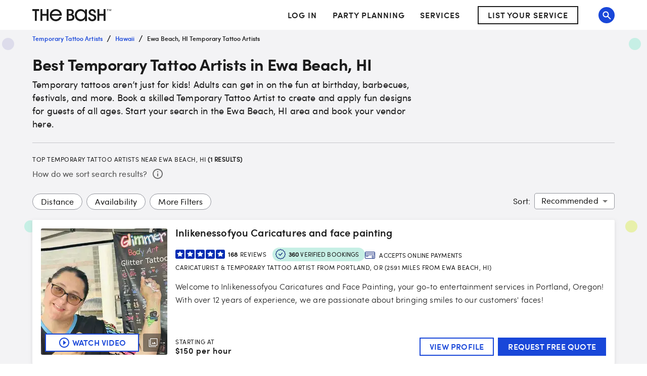

--- FILE ---
content_type: application/javascript
request_url: https://www.thebash.com/E_321i/DDt/F73/C-9QuJAM/iYSuLtmkQrkSLNpOYu/CiR9aQ1H/Ilg9LR/1wemsB
body_size: 177676
content:
(function(){if(typeof Array.prototype.entries!=='function'){Object.defineProperty(Array.prototype,'entries',{value:function(){var index=0;const array=this;return {next:function(){if(index<array.length){return {value:[index,array[index++]],done:false};}else{return {done:true};}},[Symbol.iterator]:function(){return this;}};},writable:true,configurable:true});}}());(function(){nt();Ods();AIs();var kv=function(){IW=["P)\x40N","G<","9d27A0\x00\t\'(F4W\\%[","l y+","6Z<,9\\+","sR3\\",",R+.9/\\+","6A6\f\x00","2\b","8\n]","C+\b\v\f","O3\t\\","b\bM\n;<8-\\cQRuM9L\v\bTz<\x00V+\x00\x07}A-VI4\x07ZrqaEFT30-E}A7\x40O4\bZp[FD\b\n%\'Jy\x07>\\0P 4^NFZK\f\r^;\tU)M1DI:9u[ENS3{","R*$\v\n]7JM:k","\x3f\\,D","\vE*[BR\x07>!\rP1\x00\v","XG","jeKk","P,","n!\rQ;","ONs6\'\x00Q<\x00/0M0Q\\8","+_","8N%\x40^!Z\bXN","\fI7QX\'","\x00Mk.*","yd 0IrG\x00R6n<\v]50\r\tHyn","\r","K9\tdD","X9mGV9!\x07q /","t<\x00\t)G1cH;V3","\"Q*\n\t",";\x00A","\n)M1PM","GOu\n:0","D\bX\x07>6","X93T,8","!","O\n0^<",".F","JK\x07.]:",".^NH","Xu","bJZK\x079Tt\b\v[J}N,W&%o[jY\tL2\'\x07","\x3f\v\f4G-","\bIo","\rQ/Z_4^;4V4\v,8P7","_2","F-MB<(yy+]9inlQhr0$FVJI\x40\\Yu",":Z%G\\\b","\x3fc*&","\x3fI_o:02\\+\f","Z2\bGY\"Z6","",">1V7","}zBr","\x00R69J","\\DX2;","5~:I+l\'g5_S*;dioS79~l7j\'V\fbc%w\b4:;\x07B\x07U|+O+8FjX*\'-\x3f]*,\b*k-a\v67H%i` p($\v\nFn^|2>IH\'K;5x:0\f;3n\"F|%VQ0KgL(9\x3fPc qM\"5\n}ji[Rv)&;<KUU0%t\x3f8X\\%U*a65C.&\v:3>}3R~;2\\\vPh\bz 4D&MX;nS=\x07x,\fkE#Z\b%7 .0-_\x00K4%O$,Fj-X!\'\"7]*:\b%I-dv6=Hl`z <r1\vF\x07^\fZ2:cH3K;5: \fS3i\bFs%\'Q\nKjL9\x3fP8I dM-=\n~d[xr)*9K\x00UJ\"N\x3f:X\\\vU*6&C.\"\v=>i3Rn;7/\\\v_h\by]4D$0X4fS=\x07~,ME\'p\b%p7 9-_\fK|0O+8Fn-X*\'\"]*-\b*k-`\\67H\vi`r p8$\vvFn^|2\x3fIH\'K;5x:.\f;3k2F|%Q0KxL(9Pc dM\"5\n~-i[^g)&<,KUJ%t\x3f2X\\%U(665C.\v:3>}3R~;4/\\\v_\x00\bz 4D!0X4TS=\x07~,\fkE J\b%V7 .:-_\x00Ky4%O+4Fj-X9\'\"7]\x00:\b%k-dv65HmZz\x3f0r8#Jk\"aS%7(P7NhKc1To\'$0]*F337Q7Gj.L3`%w/0\x00:k,d|5\n~\"nz(\r\x3f0C)U:9f_sO%~=ed\rz[e5r437M)y5t|\bU,:fH\'z3&D9$:20e|D\bJ<~2\t1 $D $3 i\tcp%Y\r:ijo&f\"5p\f\v/(-1c\bpSe7%~X\\ BZ 7a\r%!B9idvG~lE>z*9{#T\f9rmM==~m\fihW\'\x3fP4:;R%U|%~1)z]7z,5\"FR7`d|*Bij\'z*g9Q$:uty\r7%u7.LH\'zfr9$:24L\fN|3\'%~JfWL*\x00 $19`g\f\"7\'[0pj\'qf5qo0\'(\fidG%q\x3f:iF,\vx5r !9.pdw\x3f8Tryj\'z=\r5rS2=2A/o7%{,5Kj\'V\fb%w $-:>F\tMX7F%}nRz>q\rD199mzdl7%\n\f#ij,V&65. #* Q}Pl7%[,mX`rY$*9\x40t|7%|\rCRs\'z!y\n\b\t1+4\\0d|27%~,j\'q5r\f XF","1M$DI0","\v]X",")\r","q\x00\\[O\f]\x076&G6>rH^3;",".\x00P3WX&\rP2)MXW","","D,F\\!\vQ","\bBX9I","\'D\"VIV.8GE\x00R:","\v","$","\x40-","\\0[N",")1k,AX","\x07 \x07[\x00\v8Z","R","&v(E","1\n","\'\x40KZ0)I_T","\v5A%Qv0","\vI-LM K5F}^$R;\r\x00","G\b","P6","8\\DO4K9\t","0%\v/","4:X0 \x3fD&A","C","DM","S(MO\f\v,|\x3fQ=;!C0k\rH\fY\bF-\v38\x00q\r(F","\f.\'\x40:",">:_8J\'WT#~/FH#C4 \x00\\+","\vm","2f,Qi\'\x07T","M_2^\x0728G+-9M1cR\'\x3f\nS5M","\x40<","7Jx9\tZ2","I6!a<\x00+4O-DQ\tZ3\\",":\b-D&u\\,%K)\v","\f27","oM40;A0\v)A,Kx#\nK","Z5","]88","V+\x07\n\t<F \x40","4\b%R7\n.","zN0Q5EtM\n; G<","\b\f<K(","-Z,AH6","0\x40I\vK3Q[t\r","6\rK9\tI_\tI","C#","1I-BH4L","[9\\J+T2",">\b","ON~\x0728]-\',<O\rDP0","\f2!","","2F73","F*1+M\"Un<\f","L#","\'F7","Q<","6!\x00R:\t \r3\\","W(XI","3&",".M7lS!I=","U","","ZNN\b2",");H9LYM%\nE8\r\f8","O%V+\"\b","8^*FX^","\r:A-V"," JQ9\x07KDN\bR:G8","MW\x074\x00[","00\x008\n\f","L&ST6IV2G",".[7","\'J\\P(DN0Z\x07","V.","p8\v\f}K\"IQuD\\0[XFZw4TU,2F","\f8Z\"QR\'","d0.\b\x40Y<Do0QN;; 0E\x3f3I.L^u:\rQ7[dBI\n%,","N,W9\bAX5K26{8\r","*\nb","_!9","*[BW","\b^#P"];};var cN=function(){return Hn.apply(this,[OL,arguments]);};var W4=function(qH){if(qH===undefined||qH==null){return 0;}var QH=qH["toLowerCase"]()["replace"](/[^0-9]+/gi,'');return QH["length"];};var FW=function qZ(ng,mp){'use strict';var dW=qZ;switch(ng){case wL:{RZ.push(fg);try{var Kp=RZ.length;var OW=Zc([]);var TW=Wn(D3[rI()[lT(Nb)](KI,Z7,ST,Wp)](D3[Gp()[jI(qv)](Zc([]),vg,Zc(Zc({})),j9)][BZ(typeof vI()[ON(O4)],'undefined')?vI()[ON(CT)].apply(null,[Sg,D2,HI]):vI()[ON(rN)](nc,Ar,Kg)]),fp(D3[rI()[lT(Nb)](KI,Z7,ST,jn)](D3[Gp()[jI(qv)].call(null,gN,vg,O4,j9)][Ih()[J8(bN)](Pb,Pq,fZ,rC)]),dH));TW+=Wn(fp(D3[rI()[lT(Nb)](KI,Z7,ST,Ub)](D3[Gp()[jI(qv)](O4,vg,VZ,j9)][BZ(typeof Ih()[J8(qf)],'undefined')?Ih()[J8(Pq)](vH,Zc({}),Zc([]),s9):Ih()[J8(ST)](gc,Zc(dH),Kg,Ln)]),Lc[sR]),fp(D3[rI()[lT(Nb)](KI,Z7,ST,sv)](D3[BZ(typeof Gp()[jI(hf)],Wn('',[][[]]))?Gp()[jI(qv)](Zc(kp),vg,f8,j9):Gp()[jI(kR)].call(null,OT,GH,kp,Cn)][vI()[ON(zq)](Fb,Y2,qf)]),qf));TW+=Wn(fp(D3[rI()[lT(Nb)](KI,Z7,ST,EZ)](D3[Gp()[jI(qv)](cv,vg,FT,j9)][gn()[lN(CI)](HI,s8,NR,mC)]),bp),fp(D3[rI()[lT(Nb)].apply(null,[KI,Z7,ST,tZ])](D3[AW(typeof Gp()[jI(d4)],'undefined')?Gp()[jI(kR)].call(null,Zc({}),Vr,LT,sf):Gp()[jI(qv)](JH,vg,OT,j9)][AW(typeof rI()[lT(hT)],'undefined')?rI()[lT(kR)](qv,g8,bZ,vg):rI()[lT(vg)](kW,kJ,fr,qp)]),kR));TW+=Wn(fp(D3[rI()[lT(Nb)](KI,Z7,ST,cv)](D3[Gp()[jI(qv)](cv,vg,C8,j9)][j8()[Tv(K4)](xJ,JH,Fb)]),Lc[fr]),fp(D3[rI()[lT(Nb)](KI,Z7,ST,vg)](D3[Gp()[jI(qv)].apply(null,[EN,vg,H4,j9])][vI()[ON(bN)](sR,PD,zT)]),ST));TW+=Wn(fp(D3[rI()[lT(Nb)].apply(null,[KI,Z7,ST,xq])](D3[BZ(typeof Gp()[jI(OT)],Wn([],[][[]]))?Gp()[jI(qv)](Zc(Zc(dH)),vg,Zc(Zc({})),j9):Gp()[jI(kR)](CT,PH,FT,wv)][Gp()[jI(d4)](Z8,OI,wR,Rt)]),H4),fp(D3[rI()[lT(Nb)].call(null,KI,Z7,ST,DZ)](D3[AW(typeof Gp()[jI(rN)],'undefined')?Gp()[jI(kR)](sR,sR,Zc(kp),Ln):Gp()[jI(qv)](Zc(Zc(dH)),vg,f8,j9)][rI()[lT(Sg)](bN,kJ,G4,C8)]),Lc[FT]));TW+=Wn(fp(D3[rI()[lT(Nb)].apply(null,[KI,Z7,ST,XZ])](D3[BZ(typeof Gp()[jI(ST)],'undefined')?Gp()[jI(qv)].apply(null,[WZ,vg,G4,j9]):Gp()[jI(kR)](lv,Wc,Zc(Zc(dH)),XH)][BZ(typeof Ih()[J8(FT)],Wn('',[][[]]))?Ih()[J8(B4)](Vh,jn,VZ,lq):Ih()[J8(ST)](cr,qv,CI,wZ)]),qv),fp(D3[rI()[lT(Nb)](KI,Z7,ST,OI)](D3[Gp()[jI(qv)].call(null,UI,vg,mN,j9)][vI()[ON(Pq)](qp,Js,f8)]),B8));TW+=Wn(fp(D3[rI()[lT(Nb)](KI,Z7,ST,Kg)](D3[Gp()[jI(qv)].call(null,lr,vg,Zc(Zc({})),j9)][j8()[Tv(C8)].call(null,XX,x8,Gr)]),zp),fp(D3[rI()[lT(Nb)].call(null,KI,Z7,ST,Vn)](D3[BZ(typeof Gp()[jI(v4)],'undefined')?Gp()[jI(qv)](E4,vg,tZ,j9):Gp()[jI(kR)].apply(null,[EZ,nW,DZ,qg])][gn()[lN(fZ)](kR,RI,VZ,wQ)]),JH));TW+=Wn(fp(D3[rI()[lT(Nb)].call(null,KI,Z7,ST,hT)](D3[Gp()[jI(qv)](VI,vg,Zc(Zc(dH)),j9)][BZ(typeof j8()[Tv(VZ)],'undefined')?j8()[Tv(lr)](Wl,JH,LI):j8()[Tv(Rb)](Bf,mn,rZ)]),mN),fp(D3[rI()[lT(Nb)](KI,Z7,ST,Rb)](D3[Gp()[jI(qv)](wR,vg,fZ,j9)][j8()[Tv(OT)](zX,kR,JZ)]),rN));TW+=Wn(fp(D3[rI()[lT(Nb)].call(null,KI,Z7,ST,WT)](D3[BZ(typeof Gp()[jI(FT)],'undefined')?Gp()[jI(qv)](Z8,vg,Zc({}),j9):Gp()[jI(kR)].call(null,l8,nn,xq,QZ)][Ih()[J8(qp)].apply(null,[SR,xH,cc,Lq])]),Ub),fp(D3[rI()[lT(Nb)](KI,Z7,ST,wR)](D3[Gp()[jI(qv)](HI,vg,EZ,j9)][k4()[NZ(cv)](K4,WT,VC)]),Lc[l8]));TW+=Wn(fp(D3[rI()[lT(Nb)](KI,Z7,ST,mn)](D3[AW(typeof Gp()[jI(JH)],'undefined')?Gp()[jI(kR)].apply(null,[Fb,ZI,Zc(Zc(dH)),DN]):Gp()[jI(qv)](tZ,vg,sv,j9)][Gf()[RN(fr)](vn,C8,Jr,Ub,kJ)]),UI),fp(D3[rI()[lT(Nb)](KI,Z7,ST,qp)](D3[Gp()[jI(qv)].apply(null,[qf,vg,WZ,j9])][j8()[Tv(FH)](CD,f8,r8)]),G4));TW+=Wn(fp(D3[AW(typeof rI()[lT(ST)],'undefined')?rI()[lT(kR)](Pg,rn,pg,VI):rI()[lT(Nb)].call(null,KI,Z7,ST,EN)](D3[Gp()[jI(qv)](Pq,vg,Zc(Zc(dH)),j9)][k4()[NZ(kg)].call(null,C8,tg,ZD)]),v4),fp(D3[rI()[lT(Nb)](KI,Z7,ST,mf)](D3[Gp()[jI(qv)](ln,vg,qv,j9)][Gp()[jI(cv)](Op,Lh,bN,G0)]),hT));TW+=Wn(fp(D3[rI()[lT(Nb)].call(null,KI,Z7,ST,G4)](D3[Gp()[jI(qv)](Fb,vg,zq,j9)][BZ(typeof Gp()[jI(O4)],'undefined')?Gp()[jI(kg)].apply(null,[Pq,ST,ST,QJ]):Gp()[jI(kR)](Zc(Zc(kp)),cZ,BH,c4)]),fr),fp(D3[AW(typeof rI()[lT(hT)],'undefined')?rI()[lT(kR)].apply(null,[YR,Kf,hr,fZ]):rI()[lT(Nb)].call(null,KI,Z7,ST,hf)](D3[Gp()[jI(qv)].call(null,lv,vg,Zc({}),j9)][j8()[Tv(Fq)](xX,Zc(Zc(dH)),sR)]),FT));TW+=Wn(fp(D3[AW(typeof rI()[lT(kR)],'undefined')?rI()[lT(kR)](AT,Hc,Ir,xq):rI()[lT(Nb)](KI,Z7,ST,d4)](D3[Gp()[jI(qv)](qp,vg,FT,j9)][Gp()[jI(CT)](Zc(kp),dn,c4,x0)]),l8),fp(D3[rI()[lT(Nb)].call(null,KI,Z7,ST,fZ)](D3[Gp()[jI(qv)].call(null,LZ,vg,WT,j9)][gn()[lN(ln)].apply(null,[Zc(dH),Ub,Vh,MU])]),Lc[O4]));TW+=Wn(fp(D3[rI()[lT(Nb)].apply(null,[KI,Z7,ST,qp])](D3[Gp()[jI(qv)].call(null,lr,vg,Zc(Zc([])),j9)][vI()[ON(B4)](zT,bQ,Zc(Zc({})))]),RI),fp(D3[rI()[lT(Nb)](KI,Z7,ST,CT)](D3[Gp()[jI(qv)](E4,vg,d4,j9)][Gf()[RN(FT)].apply(null,[ST,Sg,J2,mN,W7])]),W3[j8()[Tv(Vn)].apply(null,[wl,sv,jn])]()));TW+=Wn(fp(D3[rI()[lT(Nb)].call(null,KI,Z7,ST,d4)](D3[Gp()[jI(qv)].apply(null,[mn,vg,H4,j9])][AW(typeof gn()[lN(mN)],Wn('',[][[]]))?gn()[lN(zp)].call(null,zg,Nb,zb,rZ):gn()[lN(WT)](LT,Zc(dH),JI,St)]),Nb),fp(D3[rI()[lT(Nb)](KI,Z7,ST,lr)](D3[Gp()[jI(qv)](mn,vg,Zc(Zc(kp)),j9)][vI()[ON(qp)](fZ,j0,Zc({}))]),vg));TW+=Wn(fp(D3[rI()[lT(Nb)](KI,Z7,ST,zq)](D3[Gp()[jI(qv)](zT,vg,V4,j9)][AW(typeof j8()[Tv(kg)],'undefined')?j8()[Tv(Rb)](A8,UI,If):j8()[Tv(OI)](Is,hf,vH)]),Sg),fp(D3[rI()[lT(Nb)](KI,Z7,ST,qf)](D3[Gp()[jI(qv)](Zc(Zc({})),vg,d4,j9)][Gf()[RN(l8)](WT,H4,Y7,Nb,UX)]),mn));TW+=Wn(Wn(fp(D3[rI()[lT(Nb)](KI,Z7,ST,xb)](D3[Ih()[J8(qv)](EN,DZ,Zc(Zc(dH)),zC)][BZ(typeof rI()[lT(zp)],Wn(j8()[Tv(sR)](Gl,l8,d4),[][[]]))?rI()[lT(mn)](TI,cn,FT,Fb):rI()[lT(kR)](tH,lp,zf,lv)]),V4),fp(D3[BZ(typeof rI()[lT(qf)],'undefined')?rI()[lT(Nb)](KI,Z7,ST,cc):rI()[lT(kR)].apply(null,[Lr,DW,pW,BH])](D3[Gp()[jI(qv)](Zc(Zc([])),vg,Zc(Zc({})),j9)][Gp()[jI(zq)](vH,s8,dH,rQ)]),mf)),fp(D3[rI()[lT(Nb)].apply(null,[KI,Z7,ST,Pb])](D3[Gp()[jI(qv)](Kg,vg,rc,j9)][j8()[Tv(d4)](WX,VI,EH)]),EN));var ZR;return ZR=TW[Gf()[RN(Ub)](Ub,Zc([]),YX,H4,It)](),RZ.pop(),ZR;}catch(Pf){RZ.splice(Bv(Kp,dH),Infinity,fg);var qW;return qW=Ih()[J8(qf)].call(null,sv,v4,Zc(kp),z7),RZ.pop(),qW;}RZ.pop();}break;case JU:{var wb=mp[H3];RZ.push(sn);var Sn=AW(typeof gn()[lN(Ub)],Wn([],[][[]]))?gn()[lN(zp)].call(null,PN,Zc(Zc(kp)),sI,qR):gn()[lN(K4)](qf,Zc(Zc({})),DN,pp);try{var AR=RZ.length;var gm=Zc([]);if(wb[BZ(typeof Gp()[jI(cv)],Wn('',[][[]]))?Gp()[jI(CI)](B8,zg,Zc(Zc(kp)),x0):Gp()[jI(kR)](Sg,OY,EZ,JH)][Gp()[jI(Gr)](Sg,c4,cc,c8)]){var AO=wb[Gp()[jI(CI)](kg,zg,G4,x0)][Gp()[jI(Gr)].apply(null,[EH,c4,Z8,c8])][Gf()[RN(Ub)].call(null,VI,cc,YX,H4,GY)]();var VP;return RZ.pop(),VP=AO,VP;}else{var EB;return RZ.pop(),EB=Sn,EB;}}catch(kF){RZ.splice(Bv(AR,dH),Infinity,sn);var Gx;return RZ.pop(),Gx=Sn,Gx;}RZ.pop();}break;case V7:{var lO=mp[H3];var bA=mp[Rl];RZ.push(b5);if(Zc(tF(lO,bA))){throw new (D3[gn()[lN(B8)].apply(null,[Zc(Zc(dH)),VI,XZ,LV])])(j8()[Tv(kg)](I1,EH,TY));}RZ.pop();}break;case f7:{var OA=mp[H3];RZ.push(pV);if(BZ(typeof OA,Gf()[RN(dH)](WT,x8,tW,Pb,zP))){var xw;return xw=j8()[Tv(sR)](Qt,vH,d4),RZ.pop(),xw;}var vG;return vG=OA[gn()[lN(Sg)](Sg,Tm,IF,CZ)](new (D3[rI()[lT(UI)].call(null,xB,mj,Pb,vn)])(AW(typeof Uj()[cx(ST)],Wn(j8()[Tv(sR)](Qt,gN,d4),[][[]]))?Uj()[cx(Pb)].apply(null,[dA,Zc(Zc([])),bp,Fw,xH,Bc]):Uj()[cx(jn)].apply(null,[W5,Nb,tZ,Zj,Ub,dH]),j8()[Tv(EN)](pV,v4,Op)),j8()[Tv(zT)].call(null,Jg,Zc(dH),LT))[gn()[lN(Sg)].call(null,vn,l8,IF,CZ)](new (D3[rI()[lT(UI)].call(null,xB,mj,Pb,sR)])(j8()[Tv(x8)](DM,VI,zA),j8()[Tv(EN)].apply(null,[pV,mN,Op])),BZ(typeof gn()[lN(fr)],'undefined')?gn()[lN(mn)](BH,hT,Jr,Ab):gn()[lN(zp)].call(null,fZ,cv,MV,m5))[gn()[lN(Sg)](Vn,Xx,IF,CZ)](new (D3[rI()[lT(UI)](xB,mj,Pb,vn)])(j8()[Tv(VZ)](VW,ST,Fq),AW(typeof j8()[Tv(O4)],Wn([],[][[]]))?j8()[Tv(Rb)].call(null,dB,VI,XG):j8()[Tv(EN)].call(null,pV,B8,Op)),vI()[ON(WT)].call(null,r5,Uc,Zc(Zc({}))))[gn()[lN(Sg)](kp,C8,IF,CZ)](new (D3[rI()[lT(UI)](xB,mj,Pb,xH)])(AW(typeof k4()[NZ(fZ)],Wn([],[][[]]))?k4()[NZ(dH)].call(null,Zc([]),FO,zP):k4()[NZ(OT)](Pq,B4,hg),j8()[Tv(EN)](pV,lv,Op)),vI()[ON(K4)].apply(null,[gj,D8,Zc([])]))[AW(typeof gn()[lN(lr)],Wn([],[][[]]))?gn()[lN(zp)](WZ,Zc([]),LT,WM):gn()[lN(Sg)](H4,Zc(dH),IF,CZ)](new (D3[rI()[lT(UI)].call(null,xB,mj,Pb,UI)])(BZ(typeof Ih()[J8(ST)],Wn([],[][[]]))?Ih()[J8(K4)](LZ,zg,bp,Wb):Ih()[J8(ST)](FF,HI,V4,RF),j8()[Tv(EN)](pV,qf,Op)),Gf()[RN(UI)](B8,CT,n4,sR,VM))[gn()[lN(Sg)].call(null,OI,EZ,IF,CZ)](new (D3[BZ(typeof rI()[lT(kp)],Wn([],[][[]]))?rI()[lT(UI)].apply(null,[xB,mj,Pb,hT]):rI()[lT(kR)](Yc,Km,mx,lv)])(rI()[lT(G4)](nK,Q5,bp,dH),j8()[Tv(EN)].call(null,pV,zq,Op)),vI()[ON(C8)](KP,p4,Zc(dH)))[gn()[lN(Sg)](EN,Zc(Zc([])),IF,CZ)](new (D3[rI()[lT(UI)].call(null,xB,mj,Pb,E4)])(rI()[lT(v4)](tV,Q5,Pb,DN),AW(typeof j8()[Tv(EN)],Wn('',[][[]]))?j8()[Tv(Rb)](Sw,Xx,HI):j8()[Tv(EN)].call(null,pV,xH,Op)),Uj()[cx(UI)](VM,qp,sv,OY,Zc([]),bp))[AW(typeof gn()[lN(WT)],Wn('',[][[]]))?gn()[lN(zp)](xH,kR,Iz,J1):gn()[lN(Sg)].apply(null,[xH,kp,IF,CZ])](new (D3[rI()[lT(UI)](xB,mj,Pb,BH)])(AW(typeof Ih()[J8(fZ)],Wn('',[][[]]))?Ih()[J8(ST)](PK,Rb,NR,OP):Ih()[J8(C8)].apply(null,[HI,B4,fZ,AK]),BZ(typeof j8()[Tv(qv)],Wn([],[][[]]))?j8()[Tv(EN)](pV,Zc({}),Op):j8()[Tv(Rb)].call(null,A5,Zc(dH),KF)),vI()[ON(lr)](C8,cb,qf))[k4()[NZ(C8)](Zc(kp),YA,OR)](kp,hx),RZ.pop(),vG;}break;case Qs:{var mP=mp[H3];var Yw=mp[Rl];var LP;var YO;RZ.push(rx);var Dz;var BV;var Jm=k4()[NZ(jn)](Zc(Zc([])),EH,tk);var fx=mP[Gf()[RN(sR)].call(null,x8,JH,F4,kR,gM)](Jm);for(BV=kp;lx(BV,fx[Gp()[jI(kp)](Pq,tZ,CI,ZG)]);BV++){LP=hz(Z5(LF(Yw,H4),W3[k4()[NZ(UI)].apply(null,[fr,dn,tN])]()),fx[Gp()[jI(kp)].call(null,Nb,tZ,Fb,ZG)]);Yw*=Lc[ST];Yw&=Lc[H4];Yw+=Lc[Rb];Yw&=Lc[qv];YO=hz(Z5(LF(Yw,H4),W3[k4()[NZ(UI)](vg,dn,tN)]()),fx[Gp()[jI(kp)](Zc(dH),tZ,s8,ZG)]);Yw*=W3[k4()[NZ(G4)](Zc({}),xH,dh)]();Yw&=Lc[H4];Yw+=Lc[Rb];Yw&=Lc[qv];Dz=fx[LP];fx[LP]=fx[YO];fx[YO]=Dz;}var SP;return SP=fx[vI()[ON(UI)].apply(null,[kg,MA,rN])](Jm),RZ.pop(),SP;}break;case E:{RZ.push(kj);var fP=Zc([]);try{var Nm=RZ.length;var Pm=Zc([]);if(D3[Gp()[jI(qv)](ln,vg,Zc(Zc({})),rP)][k4()[NZ(OI)](rc,sR,H1)]){D3[BZ(typeof Gp()[jI(zT)],Wn('',[][[]]))?Gp()[jI(qv)].call(null,vg,vg,l8,rP):Gp()[jI(kR)](sv,Ln,B8,fK)][k4()[NZ(OI)](wR,sR,H1)][j8()[Tv(Gr)](DH,Rb,NR)](vI()[ON(PN)](WZ,Dn,vn),rI()[lT(x8)].call(null,lm,Hz,bp,xq));D3[Gp()[jI(qv)].call(null,sv,vg,FT,rP)][k4()[NZ(OI)](Zc(Zc({})),sR,H1)][Gp()[jI(vH)].apply(null,[cv,xH,Zc({}),sW])](BZ(typeof vI()[ON(OT)],Wn('',[][[]]))?vI()[ON(PN)].call(null,WZ,Dn,Ww):vI()[ON(rN)](JM,CA,kg));fP=Zc(Zc(Rl));}}catch(rm){RZ.splice(Bv(Nm,dH),Infinity,kj);}var YF;return RZ.pop(),YF=fP,YF;}break;case OQ:{var NA;RZ.push(pg);return NA=Zc(Zc(D3[Gp()[jI(qv)].call(null,rc,vg,qp,j1)][BZ(typeof k4()[NZ(Nb)],'undefined')?k4()[NZ(d4)](C8,MB,Dc):k4()[NZ(dH)](WT,hk,mf)])),RZ.pop(),NA;}break;case kd:{var HY=mp[H3];var YP=mp[Rl];RZ.push(rj);var Bk;return Bk=Wn(D3[Ih()[J8(H4)](bp,Zc([]),EN,DB)][rI()[lT(hT)](tK,RB,kR,gN)](n1(D3[Ih()[J8(H4)].apply(null,[bp,RI,xb,DB])][BZ(typeof gn()[lN(Nb)],Wn([],[][[]]))?gn()[lN(V4)](C8,Zc({}),vH,jx):gn()[lN(zp)](Zc([]),Zc(dH),xY,EF)](),Wn(Bv(YP,HY),Lc[qf]))),HY),RZ.pop(),Bk;}break;case Iq:{RZ.push(Gw);var lz;return lz=new (D3[vI()[ON(OI)](Vn,Af,Zc(Zc({})))])()[Gp()[jI(fZ)].apply(null,[gN,S1,Zc(kp),Nj])](),RZ.pop(),lz;}break;case hQ:{var Sc=mp[H3];RZ.push(A1);try{var Bx=RZ.length;var cF=Zc(Zc(H3));if(AW(Sc[Gp()[jI(CI)](xH,zg,EZ,Jb)][Ih()[J8(Kg)].call(null,cc,MB,Gr,PD)],undefined)){var FY;return FY=gn()[lN(K4)].apply(null,[jn,Zc(kp),DN,BI]),RZ.pop(),FY;}if(AW(Sc[Gp()[jI(CI)](Zc(dH),zg,XZ,Jb)][Ih()[J8(Kg)](cc,lr,ln,PD)],Zc([]))){var T5;return T5=Ih()[J8(qf)].call(null,sv,mN,OT,gT),RZ.pop(),T5;}var qx;return qx=AW(typeof k4()[NZ(Sg)],'undefined')?k4()[NZ(dH)](Sg,pG,kB):k4()[NZ(Pb)].apply(null,[lr,XK,Vq]),RZ.pop(),qx;}catch(LM){RZ.splice(Bv(Bx,dH),Infinity,A1);var ZP;return ZP=Gf()[RN(O4)].apply(null,[qv,FH,B8,sR,lY]),RZ.pop(),ZP;}RZ.pop();}break;case gL:{var vO=mp[H3];var fY=mp[Rl];RZ.push(O5);if(SM(typeof D3[Ih()[J8(qv)](EN,x8,sv,jf)][AW(typeof j8()[Tv(l8)],Wn([],[][[]]))?j8()[Tv(Rb)](QK,Sg,Y5):j8()[Tv(cv)].call(null,TV,C8,xH)],Gp()[jI(mN)](Pb,B4,Zc([]),LH))){D3[Ih()[J8(qv)].apply(null,[EN,Op,MB,jf])][j8()[Tv(cv)].call(null,TV,HI,xH)]=j8()[Tv(sR)].call(null,Tf,v4,d4)[gn()[lN(fr)](NR,Zc(dH),LZ,xr)](vO,j8()[Tv(Ub)].call(null,PO,cc,Jr))[gn()[lN(fr)](NR,VI,LZ,xr)](fY,rI()[lT(V4)](Rk,cP,FH,Fb));}RZ.pop();}break;case pt:{var DP=mp[H3];var Mj=mp[Rl];RZ.push(UY);var Oj=Mj[AW(typeof Gf()[RN(sR)],Wn(AW(typeof j8()[Tv(Rb)],Wn('',[][[]]))?j8()[Tv(Rb)].apply(null,[fm,xb,Sk]):j8()[Tv(sR)](wF,K4,d4),[][[]]))?Gf()[RN(qf)](s8,xb,Ix,Hk,fV):Gf()[RN(vg)](LZ,Zc(Zc(kp)),V4,qf,vP)];var ZO=Mj[Ih()[J8(xq)].apply(null,[BP,E4,Zc([]),JV])];var YV=Mj[vI()[ON(DN)](B8,EV,Ub)];var wK=Mj[BZ(typeof Ih()[J8(mn)],Wn([],[][[]]))?Ih()[J8(c4)](JI,Zc(Zc(dH)),Zc({}),pr):Ih()[J8(ST)](TG,Vn,fr,kg)];var KV=Mj[vI()[ON(BH)](nF,fV,Zc([]))];var RG=Mj[gn()[lN(kg)].call(null,cv,EH,xq,UM)];var GF=Mj[gn()[lN(FH)](Zc(Zc([])),Zc(kp),zp,QA)];var BM=Mj[gn()[lN(CT)](PN,xq,JZ,lm)];var nj;return nj=j8()[Tv(sR)](wF,LT,d4)[gn()[lN(fr)](mN,Rb,LZ,bl)](DP)[gn()[lN(fr)](Zc(Zc(kp)),tZ,LZ,bl)](Oj,Uj()[cx(FT)](rK,lr,jn,kp,Wp,dH))[gn()[lN(fr)].call(null,jn,xq,LZ,bl)](ZO,Uj()[cx(FT)](rK,ln,BH,kp,O4,dH))[gn()[lN(fr)](Pq,Kg,LZ,bl)](YV,Uj()[cx(FT)](rK,Op,G4,kp,l8,dH))[gn()[lN(fr)].call(null,Zc(kp),Zc(Zc([])),LZ,bl)](wK,BZ(typeof Uj()[cx(EZ)],Wn([],[][[]]))?Uj()[cx(FT)](rK,Sg,zp,kp,s8,dH):Uj()[cx(Pb)].call(null,Ix,VZ,PN,Cn,EZ,gx))[gn()[lN(fr)](UI,Rb,LZ,bl)](KV,Uj()[cx(FT)].apply(null,[rK,Zc(Zc(kp)),C8,kp,ST,dH]))[gn()[lN(fr)](Zc([]),Sg,LZ,bl)](RG,Uj()[cx(FT)](rK,qf,Fq,kp,Zc(Zc(dH)),dH))[gn()[lN(fr)].call(null,XZ,vH,LZ,bl)](GF,Uj()[cx(FT)].apply(null,[rK,Zc(Zc({})),Kg,kp,H4,dH]))[gn()[lN(fr)](Zc(kp),qp,LZ,bl)](BM,AW(typeof gn()[lN(qp)],Wn([],[][[]]))?gn()[lN(zp)](mf,qf,Im,Mc):gn()[lN(G4)].apply(null,[V4,x8,l8,Mc])),RZ.pop(),nj;}break;case J7:{var Jx=mp[H3];RZ.push(H5);var UA=new (D3[AW(typeof Gf()[RN(ST)],Wn([],[][[]]))?Gf()[RN(qf)].apply(null,[Xx,xq,G5,Mm,tV]):Gf()[RN(v4)](qv,Tm,Rp,B8,fM)])();var Rm=UA[vI()[ON(Vn)].call(null,s8,zm,d4)](Jx);var tM=j8()[Tv(sR)].apply(null,[UX,EH,d4]);Rm[Gp()[jI(zT)].apply(null,[Gr,H4,Zc(dH),O5])](function(Wk){RZ.push(WP);tM+=D3[j8()[Tv(bp)](TB,Zc(dH),G4)][vI()[ON(jn)](gN,Tw,lv)](Wk);RZ.pop();});var KB;return KB=D3[j8()[Tv(mN)].call(null,DY,xq,mN)](tM),RZ.pop(),KB;}break;case FJ:{RZ.push(Km);var pP=j8()[Tv(sv)](hv,xH,qp);var fO=AW(typeof vI()[ON(Ub)],Wn([],[][[]]))?vI()[ON(rN)](r8,Yk,Zc(Zc([]))):vI()[ON(xH)](r8,Q4,Zc([]));for(var MG=kp;lx(MG,jw);MG++)pP+=fO[vI()[ON(kp)](xH,Dh,WZ)](D3[Ih()[J8(H4)](bp,CT,mf,AH)][rI()[lT(hT)](tK,jA,kR,ln)](n1(D3[Ih()[J8(H4)](bp,cc,Kg,AH)][AW(typeof gn()[lN(NR)],'undefined')?gn()[lN(zp)](Zc(Zc(dH)),vg,gV,dH):gn()[lN(V4)](C8,xb,vH,rR)](),fO[Gp()[jI(kp)](Zc(kp),tZ,kR,LG)])));var Fc;return RZ.pop(),Fc=pP,Fc;}break;case HU:{RZ.push(Tj);try{var IB=RZ.length;var QY=Zc([]);var fk;return fk=Zc(Zc(D3[Gp()[jI(qv)].call(null,FH,vg,hf,P5)][rI()[lT(EZ)](DN,AP,mN,hf)])),RZ.pop(),fk;}catch(bV){RZ.splice(Bv(IB,dH),Infinity,Tj);var bP;return RZ.pop(),bP=Zc([]),bP;}RZ.pop();}break;case SQ:{RZ.push(w1);try{var GP=RZ.length;var tw=Zc({});var hK;return hK=Zc(Zc(D3[AW(typeof Gp()[jI(Nb)],'undefined')?Gp()[jI(kR)].call(null,lv,Rx,Zc([]),QF):Gp()[jI(qv)].call(null,VZ,vg,xb,bM)][k4()[NZ(OI)](BH,sR,G1)])),RZ.pop(),hK;}catch(OO){RZ.splice(Bv(GP,dH),Infinity,w1);var K1;return RZ.pop(),K1=Zc({}),K1;}RZ.pop();}break;case Kd:{RZ.push(rA);var IY=[Gp()[jI(K4)].call(null,lv,bp,B4,wI),Ih()[J8(OI)].call(null,H4,Zc(Zc([])),kR,zH),vI()[ON(cv)].call(null,Nb,pY,Ub),rI()[lT(FT)](CI,Z1,rN,Z8),Gp()[jI(C8)](WZ,LK,WZ,SH),k4()[NZ(FH)].apply(null,[Sg,hf,Mb]),AW(typeof rI()[lT(jn)],Wn([],[][[]]))?rI()[lT(kR)](UG,SF,UI,vg):rI()[lT(l8)].call(null,JA,P1,Nb,mf),gn()[lN(VZ)](zq,Zc(Zc([])),dH,IN),Gp()[jI(lr)](Zc(kp),Wp,V4,sq),rI()[lT(O4)](XZ,qP,zp,Vn),AW(typeof Gp()[jI(O4)],'undefined')?Gp()[jI(kR)].apply(null,[B4,sM,Tm,hk]):Gp()[jI(OT)](sv,RI,Zc({}),ZW),Ih()[J8(d4)](sR,Gr,vg,GN),Gp()[jI(FH)].apply(null,[LZ,vH,B4,cq]),Ih()[J8(cv)](JZ,bN,lv,fR),Ih()[J8(kg)].call(null,EZ,C8,jn,LH),Ih()[J8(CT)](fZ,Zc(Zc({})),Op,vZ),Gp()[jI(Fq)](WT,FT,PN,dI),BZ(typeof Gp()[jI(kp)],'undefined')?Gp()[jI(Vn)](Kg,MB,UI,jR):Gp()[jI(kR)](kR,TG,rN,GA),j8()[Tv(fZ)].call(null,dN,rN,ln),BZ(typeof Gf()[RN(qf)],Wn([],[][[]]))?Gf()[RN(hT)](V4,FH,sv,EN,KK):Gf()[RN(qf)](DN,Zc(dH),pw,TO,xP),Uj()[cx(fr)](mx,sR,XZ,PG,fZ,vg),j8()[Tv(ln)](tj,vH,v5),Ih()[J8(zq)](dH,Rb,Zc(Zc(dH)),NH),Gp()[jI(OI)](kg,lG,EN,LW),BZ(typeof k4()[NZ(VZ)],'undefined')?k4()[NZ(Fq)](s8,lv,NB):k4()[NZ(dH)](f8,zO,cB),vI()[ON(kg)](mf,vR,lr),gn()[lN(hf)](rN,lr,fZ,MI)];if(Cx(typeof D3[Gp()[jI(CI)].call(null,EN,zg,dH,BT)][AW(typeof j8()[Tv(mN)],Wn('',[][[]]))?j8()[Tv(Rb)].call(null,cV,PN,Wc):j8()[Tv(WT)](hp,jn,lK)],Gp()[jI(mN)].call(null,Fb,B4,vg,Un))){var UO;return RZ.pop(),UO=null,UO;}var zK=IY[Gp()[jI(kp)].call(null,MB,tZ,xH,bY)];var nO=BZ(typeof j8()[Tv(CI)],Wn('',[][[]]))?j8()[Tv(sR)].apply(null,[wp,ST,d4]):j8()[Tv(Rb)](sM,Zc(Zc({})),Uz);for(var hM=kp;lx(hM,zK);hM++){var xm=IY[hM];if(BZ(D3[Gp()[jI(CI)].call(null,XZ,zg,sR,BT)][j8()[Tv(WT)].call(null,hp,hT,lK)][xm],undefined)){nO=j8()[Tv(sR)](wp,JH,d4)[gn()[lN(fr)](Pb,mf,LZ,rb)](nO,Uj()[cx(FT)].call(null,zk,EN,G4,kp,zp,dH))[gn()[lN(fr)].call(null,bN,ln,LZ,rb)](hM);}}var TP;return RZ.pop(),TP=nO,TP;}break;case ml:{RZ.push(PH);var DK;return DK=AW(typeof D3[Gp()[jI(qv)](qv,vg,JH,Jc)][k4()[NZ(Vn)].call(null,CI,T1,Bh)],j8()[Tv(B8)](Nc,OI,WT))||AW(typeof D3[Gp()[jI(qv)](Sg,vg,fZ,Jc)][AW(typeof gn()[lN(rN)],'undefined')?gn()[lN(zp)].apply(null,[Fq,WZ,j1,Ix]):gn()[lN(VI)](BH,Zc(Zc(kp)),sY,hN)],j8()[Tv(B8)].call(null,Nc,hf,WT))||AW(typeof D3[Gp()[jI(qv)].apply(null,[DN,vg,xH,Jc])][AW(typeof rI()[lT(l8)],'undefined')?rI()[lT(kR)](g1,CI,Qk,hf):rI()[lT(RI)](BF,Qb,FT,x8)],j8()[Tv(B8)](Nc,zq,WT)),RZ.pop(),DK;}break;}};var xA=function(VA,Y1){return VA>Y1;};var Tx=function(){return ["%\r];LD",",$:\rE-\t1pol$\x00&","OB\x00!--J\"","1$<XruNh","\x40MT(\x3f=KB","^ 9\'","G","\v[[G]F^","DJ8T%:HO\n>","8\'A$E","O,","_~|","\x40Z","\x3f-|!D[\\W","h&qvav4","YBI9","\tYXLs[45!\\l\n8=M","/\'\f\\-Gc\x40M^\"",":L\x00PPpN,","S[*7YY","W[F^(\b5\x40Y",".#=el!-\'D-DZ]","v*","O-]&UDFJ,","o","C}zX","\\O\t\r<Z","I","HO\r+","\t","MF\x07-","[8H","Y\x00GZ","^J^9","(-\\)p","JOS(\b(","+YPU]\\R8v0K13[|~`;","su\x3f<5I<\x40d[LW=","%FdALT((6IX<\n>>\vK-","vg4Odg\\406cp1at","\\!M","5\"IX+ \bESjT",")X",".R","DLFY%5 DO\x3f","p#4$","H\x00\v5","Y,\n#-B^\x07\n\x3f!{8LWAk[>","&oE\v\n","\x3f%1 ",")JQZPS/ U\x07\n)&[","\'","]","2:<\x40O\n\"<","5\x40F\x3f\x07-&G%","A:Z","P\rw","HWAJN(&I","+\rL-y]GW{9","\x3f#%\v[-","5\\Z\n(\v\nA$M","]GSO92\x001","FHM^\"\v","G_.\t~c,\x00!8\rF-G","BBE","$IX",")\\=[g\\SJ\"0C\b-$","ZFM_",";Lu]WH$1","\x07\x07\\c) !\x40<","!*\x07Z\vFZ]","D","\x07^","ROO","\x071e`\'","2JY","[xR","KN9J","agn{-24\v~o!+\t\'z~$vno","L\'v]Z",":\x07[\'EQMlJ9\'","\"\x00","M:D\bGZJU#","(6","G","<\n>>\vK-~FBFH","WFMY,","8\'A$E","\\2","bx\"26dc%$\x00,gx3g}vl>.*5NI\v\n*/\nA\"B\rYGLJ<!Z]6xS{TfIJ","#\x3f","#;^","PQlQH\"","UCW","_!G[^pY\"5&^E","X=Z"," C^9\n ","KO,#&M0]","$[<g\x00YL","I\\\f)\r\\!Fq_FT9","%\\+AG","H_;","R\\OV>$Y^;<-","HG\x40DT","]ZwS  k\f%>\x07",")M","\x401Y\x40","N\x00\r=G%H]FMy\"\b;\x40F\n","N\x40aJ]%#&CZ9-$M;","","\x006kf=\n\",\x07Z-[","8\'.G\x3fLwHP_","\x40","f#","Y\x00GZTU\x3f","NX)","V","F",".\x07CD\")<A+Z","\fUNM_9\t IX","","\\-_\r","#1^","\'","_|z","GL.","N\x3fM","\x00\x07&5\x40y"," \t\r\"\x00oz\n\n>\v\rF&L\x40\x40LT","^ ","&IZ/-","z","\n6F,5XC\nl+\rL-tAI","EL\r<Z","(\n1B^) $+L","^O\v):\x07Z","WHOV:E_","\x00mh0&\b"];};var WK=function HO(cw,fA){'use strict';var KA=HO;switch(cw){case wL:{RZ.push(Ac);var MY=BZ(typeof gn()[lN(OT)],Wn([],[][[]]))?gn()[lN(H4)](cv,Pb,tZ,Un):gn()[lN(zp)](Zc(Zc(kp)),tZ,wF,lF);var Lm=Zc(Zc(H3));try{var wP=RZ.length;var sz=Zc(Rl);var Lx=kp;try{var Kj=D3[j8()[Tv(E4)](BT,d4,NM)][Gp()[jI(qf)].call(null,wR,fZ,kR,Bb)][Gf()[RN(Ub)](sR,lr,YX,H4,UH)];D3[rI()[lT(kp)](Lk,sT,Pb,mf)][k4()[NZ(mN)].call(null,B8,jn,z7)](Kj)[Gf()[RN(Ub)].apply(null,[vn,FH,YX,H4,UH])]();}catch(MM){RZ.splice(Bv(wP,dH),Infinity,Ac);if(MM[j8()[Tv(DZ)].call(null,zN,Zc(Zc([])),T1)]&&AW(typeof MM[j8()[Tv(DZ)](zN,qf,T1)],Gf()[RN(dH)].apply(null,[cv,H4,tW,Pb,Yp]))){MM[j8()[Tv(DZ)](zN,mn,T1)][Gf()[RN(sR)].call(null,rN,Ww,F4,kR,Yp)](Gf()[RN(WT)](zg,kg,Y4,dH,C1))[Gp()[jI(zT)].call(null,zT,H4,Gr,ER)](function(YK){RZ.push(wY);if(YK[k4()[NZ(BH)].apply(null,[lv,Z8,DH])](rI()[lT(CI)].apply(null,[HF,Ct,v4,LT]))){Lm=Zc(Zc([]));}if(YK[k4()[NZ(BH)](XZ,Z8,DH)](k4()[NZ(DZ)](FH,mN,TZ))){Lx++;}RZ.pop();});}}MY=AW(Lx,W3[vI()[ON(xb)](rN,ZD,Rb)]())||Lm?k4()[NZ(Pb)].call(null,Zc(dH),XK,Hp):Ih()[J8(qf)](sv,Pq,Wp,mR);}catch(Gk){RZ.splice(Bv(wP,dH),Infinity,Ac);MY=gn()[lN(UI)](Zc(Zc(dH)),Tm,LK,gv);}var RK;return RZ.pop(),RK=MY,RK;}break;case GU:{RZ.push(rN);var wO=gn()[lN(K4)].apply(null,[EZ,wR,DN,Lz]);try{var IM=RZ.length;var RM=Zc(Rl);wO=BZ(typeof D3[j8()[Tv(MB)](LB,qf,DN)],Gp()[jI(mN)](kg,B4,O4,ww))?BZ(typeof k4()[NZ(qp)],Wn([],[][[]]))?k4()[NZ(Pb)](Zc(Zc({})),XK,qw):k4()[NZ(dH)].call(null,fr,JY,Lj):Ih()[J8(qf)](sv,Wp,Gr,OM);}catch(ZK){RZ.splice(Bv(IM,dH),Infinity,rN);wO=AW(typeof gn()[lN(fr)],'undefined')?gn()[lN(zp)](VZ,Zc(dH),Ok,WG):gn()[lN(UI)](qp,Ww,LK,MV);}var j5;return RZ.pop(),j5=wO,j5;}break;case gL:{RZ.push(qm);var XO=gn()[lN(K4)].apply(null,[f8,Zc({}),DN,UN]);try{var M1=RZ.length;var kP=Zc(Zc(H3));XO=D3[AW(typeof Gf()[RN(JH)],Wn([],[][[]]))?Gf()[RN(qf)].apply(null,[K4,sv,mM,fF,WB]):Gf()[RN(K4)](sR,Rb,Tc,H4,Sk)][Gp()[jI(qf)].apply(null,[v4,fZ,qv,KN])][Uj()[cx(kp)].call(null,kA,rN,VZ,hf,mn,mN)](vI()[ON(Xx)](VI,xc,qp))?BZ(typeof k4()[NZ(zg)],Wn('',[][[]]))?k4()[NZ(Pb)](B4,XK,pY):k4()[NZ(dH)].apply(null,[BH,TF,tO]):Ih()[J8(qf)](sv,lv,kg,t5);}catch(xx){RZ.splice(Bv(M1,dH),Infinity,qm);XO=AW(typeof gn()[lN(cc)],'undefined')?gn()[lN(zp)].apply(null,[DN,Zc(dH),g5,Ar]):gn()[lN(UI)](jn,C8,LK,Q5);}var Ox;return RZ.pop(),Ox=XO,Ox;}break;case Iq:{RZ.push(hV);var AV=gn()[lN(K4)].apply(null,[bp,Zc(Zc(kp)),DN,v0]);try{var lB=RZ.length;var Xz=Zc(Rl);AV=BZ(typeof D3[Uj()[cx(zT)].apply(null,[dF,lr,LT,Im,Ub,zp])],Gp()[jI(mN)](WT,B4,kR,wp))?BZ(typeof k4()[NZ(ST)],'undefined')?k4()[NZ(Pb)](sR,XK,VM):k4()[NZ(dH)](EZ,cn,F1):BZ(typeof Ih()[J8(JH)],Wn([],[][[]]))?Ih()[J8(qf)].call(null,sv,NR,Zc(dH),sm):Ih()[J8(ST)](JI,xH,xq,IO);}catch(FV){RZ.splice(Bv(lB,dH),Infinity,hV);AV=gn()[lN(UI)](lv,Zc({}),LK,pG);}var lM;return RZ.pop(),lM=AV,lM;}break;case tU:{RZ.push(Ij);var Fm=mk(BZ(typeof Uj()[cx(VI)],Wn([],[][[]]))?Uj()[cx(x8)](OF,VI,Z8,CV,O4,zp):Uj()[cx(Pb)].apply(null,[kk,cc,qv,wA,Zc(dH),lp]),D3[Gp()[jI(qv)].apply(null,[qp,vg,Zc({}),dF])])||xA(D3[Gp()[jI(CI)].call(null,WZ,zg,ln,vM)][Ih()[J8(tZ)].apply(null,[V4,cc,Zc(Zc(dH)),qg])],kp)||xA(D3[BZ(typeof Gp()[jI(hT)],Wn('',[][[]]))?Gp()[jI(CI)](OI,zg,B4,vM):Gp()[jI(kR)](dH,Vh,RI,s5)][AW(typeof vI()[ON(d4)],Wn([],[][[]]))?vI()[ON(rN)].apply(null,[nP,Gw,v4]):vI()[ON(XZ)](xq,BR,s8)],kp);var cj=D3[Gp()[jI(qv)].apply(null,[FH,vg,f8,dF])][Gp()[jI(Wp)].apply(null,[B4,YA,WZ,Eh])](Gp()[jI(E4)](hf,lr,Zc(kp),z3))[gn()[lN(xq)](Zc(dH),OI,hx,WM)];var Jk=D3[Gp()[jI(qv)](Zc(Zc([])),vg,qf,dF)][Gp()[jI(Wp)](BH,YA,Wp,Eh)](k4()[NZ(MB)].apply(null,[mf,tZ,tm]))[gn()[lN(xq)].apply(null,[x8,kp,hx,WM])];var rY=D3[Gp()[jI(qv)].apply(null,[Zc(Zc(kp)),vg,c4,dF])][Gp()[jI(Wp)](wR,YA,DZ,Eh)](Gf()[RN(C8)](ST,wR,Mr,FT,Um))[gn()[lN(xq)].call(null,mn,MB,hx,WM)];var LY;return LY=j8()[Tv(sR)].apply(null,[mR,Pq,d4])[gn()[lN(fr)](VI,Zc([]),LZ,D4)](Fm?k4()[NZ(Pb)](K4,XK,OV):Ih()[J8(qf)].apply(null,[sv,Zc(kp),K4,zw]),Uj()[cx(FT)](CG,kR,Kg,kp,wR,dH))[gn()[lN(fr)].call(null,Zc([]),Zc({}),LZ,D4)](cj?k4()[NZ(Pb)].call(null,Zc(Zc(kp)),XK,OV):Ih()[J8(qf)].apply(null,[sv,WZ,OI,zw]),Uj()[cx(FT)].apply(null,[CG,C8,VZ,kp,Ww,dH]))[BZ(typeof gn()[lN(vn)],Wn('',[][[]]))?gn()[lN(fr)](x8,tg,LZ,D4):gn()[lN(zp)].call(null,jn,Pq,tB,JP)](Jk?AW(typeof k4()[NZ(PN)],'undefined')?k4()[NZ(dH)].apply(null,[Rb,QP,hr]):k4()[NZ(Pb)].call(null,Zc(Zc([])),XK,OV):Ih()[J8(qf)].call(null,sv,ln,H4,zw),BZ(typeof Uj()[cx(Ub)],'undefined')?Uj()[cx(FT)].apply(null,[CG,JH,Z8,kp,cc,dH]):Uj()[cx(Pb)](Cm,hT,xq,nm,DN,CV))[gn()[lN(fr)](Zc(Zc(dH)),C8,LZ,D4)](rY?AW(typeof k4()[NZ(jn)],Wn([],[][[]]))?k4()[NZ(dH)](Nb,r5,DO):k4()[NZ(Pb)](jn,XK,OV):Ih()[J8(qf)](sv,LT,PN,zw)),RZ.pop(),LY;}break;case vt:{RZ.push(Wc);try{var F5=RZ.length;var pA=Zc(Rl);var sw=kp;var jF=D3[AW(typeof rI()[lT(vg)],'undefined')?rI()[lT(kR)](vg,A1,zq,ST):rI()[lT(kp)](Lk,CK,Pb,V4)][BZ(typeof Ih()[J8(LZ)],Wn([],[][[]]))?Ih()[J8(xH)](GB,Zc({}),hT,UY):Ih()[J8(ST)](IG,cc,Zc(dH),N5)](D3[Ih()[J8(qv)].call(null,EN,bN,UI,DV)],BZ(typeof k4()[NZ(d4)],Wn([],[][[]]))?k4()[NZ(Gr)](FH,BH,nm):k4()[NZ(dH)].apply(null,[zg,Rj,Ac]));if(jF){sw++;if(jF[BZ(typeof Ih()[J8(xH)],Wn([],[][[]]))?Ih()[J8(Ub)](WT,Wp,DN,rw):Ih()[J8(ST)](mG,fr,MB,LG)]){jF=jF[AW(typeof Ih()[J8(mN)],Wn('',[][[]]))?Ih()[J8(ST)].apply(null,[pm,CI,Op,Mx]):Ih()[J8(Ub)](WT,s8,EZ,rw)];sw+=Wn(fp(jF[Gp()[jI(kp)](c4,tZ,sR,rG)]&&AW(jF[Gp()[jI(kp)](VZ,tZ,tZ,rG)],dH),dH),fp(jF[AW(typeof vI()[ON(x8)],Wn('',[][[]]))?vI()[ON(rN)](wm,sK,bN):vI()[ON(mN)].call(null,kp,pk,FT)]&&AW(jF[vI()[ON(mN)](kp,pk,Rb)],BZ(typeof k4()[NZ(VI)],Wn([],[][[]]))?k4()[NZ(Gr)](mN,BH,nm):k4()[NZ(dH)].apply(null,[Fq,XH,KM])),sR));}}var Xk;return Xk=sw[Gf()[RN(Ub)](VI,zg,YX,H4,nP)](),RZ.pop(),Xk;}catch(TA){RZ.splice(Bv(F5,dH),Infinity,Wc);var ZV;return ZV=gn()[lN(K4)](Xx,Zc([]),DN,cf),RZ.pop(),ZV;}RZ.pop();}break;case Q:{var SV=fA[H3];RZ.push(TM);var xF;return xF=D3[rI()[lT(kp)].apply(null,[Lk,ww,Pb,Tm])][Ih()[J8(xH)].call(null,GB,Op,Zc(Zc({})),Yx)](D3[Gp()[jI(CI)](bp,zg,Zc([]),cR)][Uj()[cx(JH)].call(null,CB,B4,zp,Hm,Fq,Rb)],SV),RZ.pop(),xF;}break;case WC:{RZ.push(mF);var vV=function(SV){return HO.apply(this,[Q,arguments]);};var k5=[AW(typeof j8()[Tv(RI)],'undefined')?j8()[Tv(Rb)](pk,cc,cG):j8()[Tv(WT)](bx,WZ,lK),rI()[lT(fZ)].call(null,Wx,nw,Rb,jn)];var nk=k5[Ih()[J8(LZ)](v4,NR,Zc(Zc([])),gO)](function(EM){var Bj=vV(EM);RZ.push(d4);if(Zc(Zc(Bj))&&Zc(Zc(Bj[j8()[Tv(qv)](Tj,NR,PP)]))&&Zc(Zc(Bj[j8()[Tv(qv)](Tj,v4,PP)][Gf()[RN(Ub)](Fb,UI,YX,H4,SY)]))){Bj=Bj[j8()[Tv(qv)].apply(null,[Tj,Zc([]),PP])][BZ(typeof Gf()[RN(lr)],Wn([],[][[]]))?Gf()[RN(Ub)](DZ,BH,YX,H4,SY):Gf()[RN(qf)].apply(null,[LZ,O4,Ak,wj,gF])]();var xV=Wn(AW(Bj[k4()[NZ(LT)](kR,Rb,Ow)](vI()[ON(WZ)](E4,XK,qf)),PA(Lc[qf])),fp(D3[rI()[lT(Nb)].call(null,KI,dn,ST,fr)](xA(Bj[BZ(typeof k4()[NZ(zp)],Wn('',[][[]]))?k4()[NZ(LT)](LZ,Rb,Ow):k4()[NZ(dH)].apply(null,[Gr,mG,xq])](k4()[NZ(VI)].apply(null,[G4,LT,n5])),PA(dH))),dH));var hF;return RZ.pop(),hF=xV,hF;}else{var XF;return XF=BZ(typeof gn()[lN(XZ)],'undefined')?gn()[lN(K4)](CI,mn,DN,Vm):gn()[lN(zp)].call(null,C8,OT,dB,Qw),RZ.pop(),XF;}RZ.pop();});var D5;return D5=nk[vI()[ON(UI)](kg,rP,Zc(kp))](j8()[Tv(sR)](tj,vn,d4)),RZ.pop(),D5;}break;case AQ:{RZ.push(Op);throw new (D3[BZ(typeof gn()[lN(EZ)],Wn([],[][[]]))?gn()[lN(B8)].call(null,Kg,Sg,XZ,FP):gn()[lN(zp)](Zc(kp),vH,jP,kM)])(Gp()[jI(PN)](ln,wR,K4,qK));}break;case Y3:{var hA=fA[H3];var kK=fA[Rl];RZ.push(LA);if(Cx(kK,null)||xA(kK,hA[Gp()[jI(kp)](O4,tZ,qp,R1)]))kK=hA[Gp()[jI(kp)].apply(null,[O4,tZ,Zc([]),R1])];for(var Sm=kp,O1=new (D3[vI()[ON(qf)](OT,UP,RI)])(kK);lx(Sm,kK);Sm++)O1[Sm]=hA[Sm];var pF;return RZ.pop(),pF=O1,pF;}break;case PJ:{var rz=fA[H3];var mB=fA[Rl];RZ.push(dK);var HV=Cx(null,rz)?null:SM(BZ(typeof Gp()[jI(LT)],Wn([],[][[]]))?Gp()[jI(mN)].apply(null,[cc,B4,qf,Z7]):Gp()[jI(kR)].call(null,K4,BB,Sg,sI),typeof D3[Gp()[jI(JH)](kR,WT,Zc(Zc({})),M5)])&&rz[D3[Gp()[jI(JH)](c4,WT,XZ,M5)][BZ(typeof j8()[Tv(sR)],Wn('',[][[]]))?j8()[Tv(fr)].call(null,A,ST,L1):j8()[Tv(Rb)](R5,FH,bm)]]||rz[j8()[Tv(FT)](SK,bp,gj)];if(SM(null,HV)){var X1,jV,WO,Gm,kx=[],VK=Zc(Lc[kR]),dG=Zc(Lc[qf]);try{var wM=RZ.length;var CY=Zc([]);if(WO=(HV=HV.call(rz))[AW(typeof Gf()[RN(kp)],Wn(j8()[Tv(sR)].call(null,Dx,DZ,d4),[][[]]))?Gf()[RN(qf)](ln,Pb,Wp,lr,QM):Gf()[RN(zp)](fZ,x8,Vb,bp,x5)],AW(kp,mB)){if(BZ(D3[rI()[lT(kp)].apply(null,[Lk,jc,Pb,hT])](HV),HV)){CY=Zc(Zc({}));return;}VK=Zc(dH);}else for(;Zc(VK=(X1=WO.call(HV))[Ih()[J8(mf)](dn,bp,B4,NT)])&&(kx[AW(typeof j8()[Tv(HI)],Wn([],[][[]]))?j8()[Tv(Rb)](CV,sR,VB):j8()[Tv(qf)].call(null,fg,Gr,B4)](X1[Ih()[J8(Ub)](WT,Zc([]),Zc([]),qz)]),BZ(kx[Gp()[jI(kp)].call(null,Zc(Zc(kp)),tZ,sR,fm)],mB));VK=Zc(kp));}catch(BA){dG=Zc(kp),jV=BA;}finally{RZ.splice(Bv(wM,dH),Infinity,dK);try{var EP=RZ.length;var KY=Zc(Zc(H3));if(Zc(VK)&&SM(null,HV[k4()[NZ(VI)](Zc([]),LT,Xm)])&&(Gm=HV[k4()[NZ(VI)].apply(null,[Xx,LT,Xm])](),BZ(D3[rI()[lT(kp)](Lk,jc,Pb,XZ)](Gm),Gm))){KY=Zc(Zc({}));return;}}finally{RZ.splice(Bv(EP,dH),Infinity,dK);if(KY){RZ.pop();}if(dG)throw jV;}if(CY){RZ.pop();}}var vm;return RZ.pop(),vm=kx,vm;}RZ.pop();}break;case gJ:{var Qz=fA[H3];RZ.push(PB);if(D3[vI()[ON(qf)].apply(null,[OT,g1,Nb])][k4()[NZ(c4)](WZ,OI,SO)](Qz)){var gk;return RZ.pop(),gk=Qz,gk;}RZ.pop();}break;case HU:{var qk=fA[H3];return qk;}break;case OQ:{RZ.push(f8);if(Zc(mk(Gf()[RN(fZ)].call(null,hf,Fq,fW,qv,jw),D3[AW(typeof Gp()[jI(bN)],Wn('',[][[]]))?Gp()[jI(kR)].call(null,Zc(kp),zG,f8,Xm):Gp()[jI(CI)].call(null,Zc(Zc([])),zg,f8,tK)]))){var kG;return RZ.pop(),kG=null,kG;}var Nx=D3[Gp()[jI(CI)](sR,zg,Zc(Zc(kp)),tK)][Gf()[RN(fZ)](E4,MB,fW,qv,jw)];var Ek=Nx[BZ(typeof j8()[Tv(OI)],Wn('',[][[]]))?j8()[Tv(Fb)](Hw,Zc(Zc(dH)),fr):j8()[Tv(Rb)](jk,EN,xc)];var FM=Nx[Gp()[jI(NR)](l8,VZ,Zc(kp),kM)];var QO=Nx[k4()[NZ(RI)](Zc({}),zp,Vm)];var wB;return wB=[Ek,AW(FM,W3[k4()[NZ(hf)].call(null,HI,Vn,Km)]())?kp:xA(FM,kp)?PA(dH):PA(sR),QO||(AW(typeof Ih()[J8(K4)],Wn([],[][[]]))?Ih()[J8(ST)](lV,Kg,Zc(Zc({})),Cz):Ih()[J8(Xx)].apply(null,[NR,qf,Kg,AF]))],RZ.pop(),wB;}break;case A0:{var mm={};RZ.push(gw);var lw={};try{var jY=RZ.length;var bO=Zc({});var YB=new (D3[rI()[lT(OT)](sR,JP,rN,zT)])(kp,kp)[AW(typeof gn()[lN(C8)],'undefined')?gn()[lN(zp)](Zc(dH),ST,t5,Gw):gn()[lN(B4)].apply(null,[JH,gN,gN,nv])](rI()[lT(hf)](BP,qz,kR,MB));var bk=YB[rI()[lT(VI)].apply(null,[U5,PF,zp,hT])](AW(typeof k4()[NZ(v4)],'undefined')?k4()[NZ(dH)].apply(null,[mn,hw,Mk]):k4()[NZ(Tm)].apply(null,[Zc(Zc([])),CT,PV]));var Fj=YB[j8()[Tv(xq)](Gc,CT,rc)](bk[Uj()[cx(EZ)].call(null,Vk,Zc(Zc(dH)),LT,Zm,Zc(Zc(kp)),hT)]);var I5=YB[j8()[Tv(xq)](Gc,HI,rc)](bk[gn()[lN(qp)](hT,Zc({}),MB,r4)]);mm=gP(gL,[Gf()[RN(Vn)](Ww,FT,OZ,Pb,PK),Fj,AW(typeof gn()[lN(rc)],Wn([],[][[]]))?gn()[lN(zp)].call(null,wR,WT,jc,px):gn()[lN(MB)].apply(null,[JH,Kg,sf,Bn]),I5]);var RA=new (D3[rI()[lT(OT)].apply(null,[sR,JP,rN,s8])])(kp,kp)[gn()[lN(B4)](xH,UI,gN,nv)](AW(typeof Ih()[J8(FH)],Wn([],[][[]]))?Ih()[J8(ST)](bF,CI,Z8,Wj):Ih()[J8(XZ)](PG,XZ,Zc({}),NB));var l1=RA[rI()[lT(VI)](U5,PF,zp,tZ)](k4()[NZ(Tm)](tZ,CT,PV));var Dk=RA[j8()[Tv(xq)].call(null,Gc,ST,rc)](l1[Uj()[cx(EZ)](Vk,MB,v4,Zm,qf,hT)]);var Iw=RA[j8()[Tv(xq)](Gc,K4,rc)](l1[gn()[lN(qp)](zg,Z8,MB,r4)]);lw=gP(gL,[Ih()[J8(f8)](xq,vn,xb,KG),Dk,Gp()[jI(vn)].call(null,C8,T1,EN,wm),Iw]);}finally{RZ.splice(Bv(jY,dH),Infinity,gw);var Nw;return Nw=gP(gL,[Gp()[jI(rc)].call(null,HI,d4,fr,fz),mm[Gf()[RN(Vn)](kR,zp,OZ,Pb,PK)]||null,vI()[ON(EH)].call(null,qf,Oh,vn),mm[gn()[lN(MB)](sv,xb,sf,Bn)]||null,j8()[Tv(wR)](mT,rc,HI),lw[Ih()[J8(f8)].apply(null,[xq,Zc([]),Vn,KG])]||null,gn()[lN(Wp)].apply(null,[Zc(Zc([])),qv,H4,EO]),lw[Gp()[jI(vn)](Zc(dH),T1,xq,wm)]||null]),RZ.pop(),Nw;}RZ.pop();}break;case Ll:{var Rw=fA[H3];RZ.push(mK);if(AW([vI()[ON(c4)].call(null,JZ,Mp,cv),k4()[NZ(WZ)](WZ,rN,kT),gn()[lN(rc)].apply(null,[rN,vn,C8,UH])][k4()[NZ(LT)](Zc({}),Rb,vc)](Rw[k4()[NZ(B4)](Xx,mf,NH)][j8()[Tv(LT)].call(null,U4,Zc(dH),VZ)]),PA(dH))){RZ.pop();return;}D3[gn()[lN(DZ)](Pb,kR,JH,pr)](function(){var jM=Zc({});RZ.push(Zm);try{var NV=RZ.length;var GK=Zc(Zc(H3));if(Zc(jM)&&Rw[BZ(typeof k4()[NZ(cv)],Wn([],[][[]]))?k4()[NZ(B4)].call(null,EN,mf,tT):k4()[NZ(dH)](vn,xO,SK)]&&(Rw[AW(typeof k4()[NZ(sv)],Wn('',[][[]]))?k4()[NZ(dH)].apply(null,[sv,bj,WY]):k4()[NZ(B4)].call(null,C8,mf,tT)][gn()[lN(xq)](Tm,Zc(Zc({})),hx,cY)](Gp()[jI(XZ)].call(null,Zc({}),Qx,E4,NY))||Rw[k4()[NZ(B4)](qv,mf,tT)][gn()[lN(xq)](jn,HI,hx,cY)](gn()[lN(HI)](Zc(kp),c4,Rb,Qb)))){jM=Zc(Zc(Rl));}}catch(C5){RZ.splice(Bv(NV,dH),Infinity,Zm);Rw[AW(typeof k4()[NZ(Vn)],'undefined')?k4()[NZ(dH)](sv,Pk,nw):k4()[NZ(B4)](B4,mf,tT)][Uj()[cx(VI)](wk,HI,NR,dK,VZ,JH)](new (D3[Ih()[J8(Z8)].apply(null,[gN,CI,O4,Ux])])(Gf()[RN(OI)](Ub,Fb,Hh,ST,PY),gP(gL,[vI()[ON(LI)](LK,Kw,Zc(Zc({}))),Zc(Zc(Rl)),Gp()[jI(f8)](Zc({}),Jr,zg,AY),Zc(Rl),Ih()[J8(tg)](T1,CI,rN,Vq),Zc(Zc({}))])));}if(Zc(jM)&&AW(Rw[gn()[lN(wR)].apply(null,[O4,hf,Kg,lc])],j8()[Tv(XZ)](cK,qf,C8))){jM=Zc(Zc([]));}if(jM){Rw[k4()[NZ(B4)](MB,mf,tT)][AW(typeof Uj()[cx(lr)],'undefined')?Uj()[cx(Pb)](w5,BH,V4,wv,Zc([]),cK):Uj()[cx(VI)].call(null,wk,Zc(Zc([])),G4,dK,Z8,JH)](new (D3[Ih()[J8(Z8)].call(null,gN,fr,Zc([]),Ux)])(gn()[lN(tZ)](Zc([]),Nb,s8,dx),gP(gL,[vI()[ON(LI)](LK,Kw,Zc(Zc({}))),Zc(Zc({})),Gp()[jI(f8)](B8,Jr,Zc(Zc({})),AY),Zc([]),Ih()[J8(tg)](T1,PN,f8,Vq),Zc(Zc([]))])));}RZ.pop();},kp);RZ.pop();}break;case Ol:{RZ.push(zP);D3[Ih()[J8(qv)](EN,Gr,vn,jR)][k4()[NZ(f8)](jn,cv,fN)](k4()[NZ(rc)](qv,EZ,QJ),function(Rw){return HO.apply(this,[Ll,arguments]);});RZ.pop();}break;case mq:{RZ.push(KG);throw new (D3[gn()[lN(B8)](Zc(Zc(dH)),Pq,XZ,zx)])(BZ(typeof Gp()[jI(dH)],'undefined')?Gp()[jI(PN)](UI,wR,RI,AI):Gp()[jI(kR)](cc,Fx,rN,wv));}break;}};var bB=function(L5){if(D3["document"]["cookie"]){try{var vF=""["concat"](L5,"=");var gY=D3["document"]["cookie"]["split"]('; ');for(var mY=0;mY<gY["length"];mY++){var dV=gY[mY];if(dV["indexOf"](vF)===0){var CM=dV["substring"](vF["length"],dV["length"]);if(CM["indexOf"]('~')!==-1||D3["decodeURIComponent"](CM)["indexOf"]('~')!==-1){return CM;}}}}catch(k1){return false;}}return false;};var XP=function(J5){return D3["Math"]["floor"](D3["Math"]["random"]()*J5["length"]);};var hG=function(){return l5.apply(this,[mQ,arguments]);};var Tz=function(Ej){return ~Ej;};var n1=function(Yj,QV){return Yj*QV;};var JF=function(){return ["\x6c\x65\x6e\x67\x74\x68","\x41\x72\x72\x61\x79","\x63\x6f\x6e\x73\x74\x72\x75\x63\x74\x6f\x72","\x6e\x75\x6d\x62\x65\x72"];};var kw=function(VO){if(VO==null)return -1;try{var dY=0;for(var hY=0;hY<VO["length"];hY++){var Zw=VO["charCodeAt"](hY);if(Zw<128){dY=dY+Zw;}}return dY;}catch(YM){return -2;}};var l5=function Ym(qM,dz){var lP=Ym;while(qM!=Ps){switch(qM){case bs:{return Hn(PJ,[xM]);}break;case m3:{qM=Hl;var rB=Bv(bK.length,dH);}break;case Kt:{ZB=[[CI,PA(Rb),PA(Sg),EN,PA(qf),dH,PA(B8),JH,sR,kR],[PA(V4),hT,bp,PA(H4),mN,dH,PA(G4),zp,qf],[],[],[PA(kR),Pb,PA(UI),kR],[],[],[],[],[],[],[Fq,PA(jn),Rb,Pb],[],[PA(JH),PA(Pb),sR],[]];qM+=rt;}break;case L:{if(lx(TK,WV[GO[kp]])){do{Gf()[WV[TK]]=Zc(Bv(TK,qf))?function(){ck=[];Ym.call(this,Dd,[WV]);return '';}:function(){var q5=WV[TK];var qV=Gf()[q5];return function(z5,mO,pj,vK,CO){if(AW(arguments.length,kp)){return qV;}var kO=Ym.call(null,RQ,[Fq,qf,pj,vK,CO]);Gf()[q5]=function(){return kO;};return kO;};}();++TK;}while(lx(TK,WV[GO[kp]]));}qM-=x2;}break;case Ot:{qM=Ps;if(lx(hm,Ck[hO[kp]])){do{Uj()[Ck[hm]]=Zc(Bv(hm,Pb))?function(){dk=[];Ym.call(this,VX,[Ck]);return '';}:function(){var EY=Ck[hm];var Kx=Uj()[EY];return function(fw,vw,dP,zM,vj,jm){if(AW(arguments.length,kp)){return Kx;}var BG=Ym(Es,[fw,rc,K4,zM,fZ,jm]);Uj()[EY]=function(){return BG;};return BG;};}();++hm;}while(lx(hm,Ck[hO[kp]]));}}break;case E3:{qM-=V7;while(lx(mA,Jz.length)){gn()[Jz[mA]]=Zc(Bv(mA,zp))?function(){return gP.apply(this,[b9,arguments]);}:function(){var bG=Jz[mA];return function(YY,Ec,pM,wV){var Nz=cN.apply(null,[l8,Zc(Zc(dH)),pM,wV]);gn()[bG]=function(){return Nz;};return Nz;};}();++mA;}}break;case RD:{qM=E3;var Jz=dz[H3];zV(Jz[kp]);var mA=kp;}break;case nC:{while(xA(sG,kp)){if(BZ(Ik[GO[sR]],D3[GO[dH]])&&X5(Ik,p5[GO[kp]])){if(Cx(p5,ck)){rk+=Hn(b9,[XM]);}return rk;}if(AW(Ik[GO[sR]],D3[GO[dH]])){var sV=lk[p5[Ik[kp]][kp]];var Hj=Ym.call(null,RQ,[sV,s8,Ik[dH],sG,Wn(XM,RZ[Bv(RZ.length,dH)])]);rk+=Hj;Ik=Ik[kp];sG-=gP(Z0,[Hj]);}else if(AW(p5[Ik][GO[sR]],D3[GO[dH]])){var sV=lk[p5[Ik][kp]];var Hj=Ym(RQ,[sV,zp,kp,sG,Wn(XM,RZ[Bv(RZ.length,dH)])]);rk+=Hj;sG-=gP(Z0,[Hj]);}else{rk+=Hn(b9,[XM]);XM+=p5[Ik];--sG;};++Ik;}qM=Tq;}break;case Dd:{var WV=dz[H3];var TK=kp;qM+=X7;}break;case Hl:{if(X5(rB,kp)){do{var GM=hz(Bv(Wn(rB,UB),RZ[Bv(RZ.length,dH)]),pK.length);var Oc=xk(bK,rB);var Tk=xk(pK,GM);xM+=Hn(b9,[Zz(Z5(Tz(Oc),Tk),Z5(Tz(Tk),Oc))]);rB--;}while(X5(rB,kp));}qM=bs;}break;case V9:{return sB;}break;case D9:{qM-=T2;return nA;}break;case AX:{qM-=s7;while(lx(JG,RO.length)){j8()[RO[JG]]=Zc(Bv(JG,Rb))?function(){return gP.apply(this,[nL,arguments]);}:function(){var mw=RO[JG];return function(MO,gG,rO){var nV=IK(MO,Zc(Zc(dH)),rO);j8()[mw]=function(){return nV;};return nV;};}();++JG;}}break;case f7:{qM=D9;while(xA(S5,kp)){if(BZ(Kk[hO[sR]],D3[hO[dH]])&&X5(Kk,DA[hO[kp]])){if(Cx(DA,dk)){nA+=Hn(b9,[rF]);}return nA;}if(AW(Kk[hO[sR]],D3[hO[dH]])){var Nk=ZB[DA[Kk[kp]][kp]];var VY=Ym.call(null,Es,[Wn(rF,RZ[Bv(RZ.length,dH)]),UI,Nk,Kk[dH],Zc(Zc({})),S5]);nA+=VY;Kk=Kk[kp];S5-=gP(WC,[VY]);}else if(AW(DA[Kk][hO[sR]],D3[hO[dH]])){var Nk=ZB[DA[Kk][kp]];var VY=Ym.apply(null,[Es,[Wn(rF,RZ[Bv(RZ.length,dH)]),NR,Nk,kp,Op,S5]]);nA+=VY;S5-=gP(WC,[VY]);}else{nA+=Hn(b9,[rF]);rF+=DA[Kk];--S5;};++Kk;}}break;case wU:{qM+=nD;if(lx(Qm,Om.length)){do{var Lw=xk(Om,Qm);var V5=xk(IK.KX,DF++);Wz+=Hn(b9,[Zz(Z5(Tz(Lw),V5),Z5(Tz(V5),Lw))]);Qm++;}while(lx(Qm,Om.length));}}break;case gC:{qM+=Rq;return m1;}break;case f3:{qM-=LD;for(var Q1=kp;lx(Q1,cM[Gp()[jI(kp)](xb,tZ,VI,cB)]);Q1=Wn(Q1,dH)){(function(){RZ.push(BY);var SA=cM[Q1];var Bw=lx(Q1,AM);var RP=Bw?BZ(typeof k4()[NZ(kp)],'undefined')?k4()[NZ(kp)].call(null,tg,hT,wD):k4()[NZ(dH)](vn,Xj,VV):gn()[lN(kp)](fr,DN,EZ,rX);var B1=Bw?D3[k4()[NZ(sR)](Pq,lG,xG)]:D3[Gp()[jI(sR)].call(null,mN,Xx,V4,R)];var QB=Wn(RP,SA);W3[QB]=function(){var sF=B1(UV(SA));W3[QB]=function(){return sF;};return sF;};RZ.pop();}());}}break;case SL:{qM-=B0;while(xA(HG,kp)){if(BZ(Px[Ex[sR]],D3[Ex[dH]])&&X5(Px,kV[Ex[kp]])){if(Cx(kV,Mw)){sB+=Hn(b9,[vA]);}return sB;}if(AW(Px[Ex[sR]],D3[Ex[dH]])){var Sx=QG[kV[Px[kp]][kp]];var kY=Ym(hU,[Px[dH],Wn(vA,RZ[Bv(RZ.length,dH)]),HG,Sx]);sB+=kY;Px=Px[kp];HG-=gP(m0,[kY]);}else if(AW(kV[Px][Ex[sR]],D3[Ex[dH]])){var Sx=QG[kV[Px][kp]];var kY=Ym.apply(null,[hU,[kp,Wn(vA,RZ[Bv(RZ.length,dH)]),HG,Sx]]);sB+=kY;HG-=gP(m0,[kY]);}else{sB+=Hn(b9,[vA]);vA+=kV[Px];--HG;};++Px;}}break;case qU:{qM+=Z0;RZ.pop();}break;case G2:{vA=Bv(Rz,RZ[Bv(RZ.length,dH)]);qM+=Vd;}break;case t3:{qM=Ps;return [PA(B8),JH,FT,kp,JH,PA(Ub),rN,PA(JH),kp,Rb,PA(WT),Sg,JH,H4,PA(hT),UI,PA(Ub),PA(UI),Ub,PA(H4),VI,PA(H4),PA(B8),qf,JH,mN,[qf],VZ,kR,dH,PA(G4),B8,kp,PA(l8),Sg,PA(Rb),PA(sR),kp,PA(sR),JH,hT,ST,PA(zp),H4,zp,PA(fr),hT,PA(jn),PA(sv),hf,hf,PA(B8),UI,PA(B8),H4,PA(bp),B8,kp,ST,UI,PA(v4),mN,[qf],PA(G4),Pb,jn,PA(hT),B8,Rb,PA(v4),G4,PA(rN),PA(mN),mN,kp,[dH],PA(EZ),[kp],qf,kp,mN,PA(JH),mN,kp,bp,H4,PA(Rb),PA(FT),G4,mN,PA(mN),rN,O4,PA(kR),B8,kR,PA(Ww),FH,Nb,PA(B8),l8,PA(v4),JH,PA(dH),PA(dH),PA(H4),mN,kp,PA(UI),Pb,PA(sR),PA(UI),PA(qf),PA(cv),Kg,Rb,dH,PA(kR),PA(B8),jn,kR,PA(qf),PA(sR),H4,PA(l8),[kp],PA(v4),x8,PA(Pb),kR,PA(G4),PA(mN),fr,PA(sR),ST,PA(JH),B8,FH,qf,B8,PA(vH),FH,kR,PA(qf),G4,PA(G4),PA(UI),PA(qf),kR,kR,zp,Pb,PA(ST),Pb,PA(sR),ST,PA(sR),rN,PA(OT),OI,PA(bp),PA(rN),Rb,kR,[dH],hT,PA(hT),H4,qf,PA(x8),vg,bp,PA(sR),dH,zp,kp,sR,fr,PA(fr),H4,B8,PA(zp),FT,ST,PA(Rb),PA(hT),B8,Rb,PA(Ub),PA(Pb),Vn,Pb,PA(B8),PA(B8),PA(RI),WT,PA(rN),JH,PA(jn),G4,PA(kR),qf,PA(H4),mN,kp,PA(UI),Pb,PA(sR),sR,H4,dH,PA(G4),G4,dH,PA(sR),dH,Nb,PA(DN),UI,EZ,VZ,[kR],PA(sv),Vn,G4,H4,sR,kR,PA(rN),PA(sv),x8,mf,mN,PA(H4),Rb,PA(kR),dH,PA(xH),kg,G4,PA(bp),UI,PA(UI),JH,PA(sR),rN,bp,dH,PA(qf),PA(JH),PA(Pb),zp,kp,PA(zp),hT,PA(ST),jn,PA(JH),PA(dH),PA(JH),l8,qf,PA(ST),PA(Pb),JH,PA(EZ),xH,PA(rN),G4,PA(zp),PA(WT),PA(mN),zp,PA(EZ),sv,G4,PA(H4),PA(ST),Rb,PA(JH),mN,PA(kg),Rb,K4,PA(Rb),PA(Kg),PA(zp),Ub,dH,PA(jn),hf,mn,PA(qf),PA(Gr),UI,PA(sR),sR,qf,PA(hT),Ub,H4,sR,PA(qv),kp,qv,PA(qv),kp,PA(Ub),VI,Pb,ST,PA(O4),PA(JH),hT,PA(JH),PA(sR),PA(Pb),G4,PA(kR),qf,PA(EN),hT,JH,PA(kR),PA(bp),qv,kp,[dH],kR,PA(Gr),bp,PA(bp),PA(zp),UI,ST,PA(ST),Rb,PA(kR),zp,PA(H4),PA(mN),PA(fr),PA(kR),dH,RI,PA(JH),G4,PA(sR),zp,qf,PA(mN),dH,JH,EN,PA(B8),jn,PA(Rb),PA(ST),PA(UI),PA(qf),Rb,PA(sR),B8,PA(EN),sR,PA(jn),JH,hT,kp,JH,PA(OT),K4,PA(dH),kp,PA(Rb),PA(sR),jn,PA(B8),Pb,PA(dH),qv,Rb,PA(qf),PA(qf),G4,PA(G4),PA(JH),mN,PA(bp),PA(qf),qv,PA(jn),PA(bp),bp,PA(H4),PA(jn),VZ,PA(Rb),PA(B8),mN,[Pb],PA(ST),PA(bp),JH,sR,PA(G4),B8,PA(bp),B8,G4,sR,PA(EN),OI,PA(H4),PA(FT),Pb,PA(JH),zp,bp,PA(Ub),mN,dH,PA(VI),l8,PA(dH),kR,PA(H4),PA(fr),RI,v4,PA(hf),hf,PA(Pb),dH,PA(rN),H4,PA(K4),EN,kp,sR,mN,kp,Rb,PA(qf),PA(Pb),H4,sR,B8,PA(Fq),ln,PA(VI),zT,PA(zp),PA(sR),B8,kp,JH,PA(zq),cv,PA(hT),H4,qf,PA(B8),dH,qv,PA(ST),G4,H4,PA(kR),PA(sR),jn,PA(qf),PA(bp),PA(qf),jn,LT,kR,[kR],PA(Pb),sR,UI,Pb,PA(B8),PA(B8),PA(Ub),Ub,rN,PA(Rb),ST,bp,PA(WT),VZ,PA(H4),Rb,Pb,qf,kp,qf,PA(G4),dH,dH,PA(K4),C8,PA(sR),rN,PA(OT),VI,PA(ST),H4,PA(H4),Rb,Pb,PA(Vn),CT,PA(FH),EZ,PA(bp),PA(ST),PA(Gr),qf,bp,PA(rN),mN,dH,sR,kp,sR,B8,bp,PA(rN),Pb,PA(sR),PA(zp),PA(Nb),lr,PA(Ub),PA(H4),PA(sR),JH,H4,PA(hT),UI,H4,Tm,dH,PA(JH),PA(fZ),PA(sR),G4,PA(jn),kR,dH,PA(sR),PA(Rb),ST,PA(V4),EN,PA(qf),Rb,dH,PA(OI),K4,PA(qf),PA(sR),PA(CI),[Pb],qf,dH];}break;case OQ:{var RO=dz[H3];KO(RO[kp]);var JG=kp;qM=AX;}break;case WC:{qM=Ps;return [[mf,PA(kR),qf,PA(jn),Pb,PA(sR)],[PA(qv),Pb,PA(dH)],[],[PA(Rb),JH,PA(jn),JH],[],[qv,PA(qf),PA(sR),PA(H4)],[C8,kp,PA(qf)]];}break;case gt:{var S5=dz[AQ];if(AW(typeof DA,hO[qf])){DA=dk;}var nA=Wn([],[]);rF=Bv(Aw,RZ[Bv(RZ.length,dH)]);qM=f7;}break;case mU:{qM=Ps;for(var Vj=kp;lx(Vj,tG.length);++Vj){vI()[tG[Vj]]=Zc(Bv(Vj,rN))?function(){return gP.apply(this,[W0,arguments]);}:function(){var hB=tG[Vj];return function(ZA,Hx,d5){var zF=XV.call(null,ZA,Hx,Zc({}));vI()[hB]=function(){return zF;};return zF;};}();}}break;case Tq:{return rk;}break;case J7:{var cM=dz[H3];qM=f3;var AM=dz[Rl];var UV=Cj(mQ,[]);RZ.push(WF);}break;case DU:{var DF=hz(Bv(Jj,RZ[Bv(RZ.length,dH)]),O4);var Om=IW[YG];qM=wU;var Qm=kp;}break;case Es:{var Aw=dz[H3];var nM=dz[Rl];var DA=dz[WJ];var Kk=dz[RL];qM+=tX;var Ew=dz[Xl];}break;case wL:{var MF=dz[H3];var UB=dz[Rl];var qO=dz[WJ];var pK=wx[vg];var xM=Wn([],[]);qM=m3;var bK=wx[MF];}break;case IC:{for(var V1=kp;lx(V1,ZF[Gp()[jI(kp)].call(null,OI,tZ,rc,dw)]);V1=Wn(V1,dH)){var AB=ZF[vI()[ON(kp)](xH,vx,HI)](V1);var Aj=qF[AB];OK+=Aj;}var Pw;return RZ.pop(),Pw=OK,Pw;}break;case OX:{return Wz;}break;case E7:{var XY=dz[Xl];qM-=Et;if(AW(typeof p5,GO[qf])){p5=ck;}var rk=Wn([],[]);XM=Bv(XY,RZ[Bv(RZ.length,dH)]);}break;case mQ:{var tG=dz[H3];qM+=JX;RY(tG[kp]);}break;case H3:{qM=DU;var Jj=dz[H3];var SG=dz[Rl];var YG=dz[WJ];var Wz=Wn([],[]);}break;case vt:{var Gj=dz[H3];IK=function(Vw,HP,AG){return Ym.apply(this,[H3,arguments]);};return KO(Gj);}break;case CU:{qM-=fl;var zY=kp;while(lx(zY,fG.length)){var xj=xk(fG,zY);var Dj=xk(nY.EQ,XB++);m1+=Hn(b9,[Z5(Tz(Z5(xj,Dj)),Zz(xj,Dj))]);zY++;}}break;case RQ:{qM=E7;var p5=dz[H3];var Wm=dz[Rl];var Ik=dz[WJ];var sG=dz[RL];}break;case D7:{var vk=dz[H3];var tY=dz[Rl];var Uk=dz[WJ];var m1=Wn([],[]);var XB=hz(Bv(Uk,RZ[Bv(RZ.length,dH)]),Sg);var fG=nG[tY];qM+=sD;}break;case Kd:{var DG=dz[H3];nY=function(zj,nz,mV){return Ym.apply(this,[D7,arguments]);};return Dw(DG);}break;case VX:{var Ck=dz[H3];qM-=Jl;var hm=kp;}break;case hU:{var Px=dz[H3];var Rz=dz[Rl];var HG=dz[WJ];var kV=dz[RL];if(AW(typeof kV,Ex[qf])){kV=Mw;}var sB=Wn([],[]);qM=G2;}break;case Ul:{qM-=Jt;var ZF=dz[H3];var qF=dz[Rl];RZ.push(Sw);var OK=j8()[Tv(sR)](D1,Zc(Zc({})),d4);}break;}}};var Xw=function(){return ["8","\'V44","!\'/2\x07J!<7L","H\v*3\x3f]\f",".>=_:","Y\x074<\bg!3\x3f_!\'","\n.>","\b49Q\n5:]",".U\f25","R\x0085K","8)\x07[//0","-M43<","94\tU4","^\v","\fW8)%H","\"d","Z\t>\fW\f$\bJ",")","Y%8*K\n","2\x3f(A","\\8;L","\n\v","<+T","\\3>!W)\"","\v:","J\r\f9<6","K>34[\b44","W/6","r}\fT\fW\r7","/bJ``F2t:vFw \\4q4fyYB!q3i","g!:3Y\f","2]","=4L\n\b%8*K\n","5^\r){3W\t\v/{9T","-]","Y9\vV\n",">)\b\fL","Y2:V\\^8\x3fK\\lW./VX2{2\x3f):K^<)L\n}4\bK}4\\LW:VOX<5","W\b8/V","5:,J)>%S","[\f","\vY\n#]\r\v254J\n","\b\x3f7P","\bJ\x074>","]\n.3","\"\x00G","W\f","Y\x07","<.\b","I\v$","\b]","K\f5/:\x07k<7","w[D","25=V","1V","]\n(2/\bA8;","\x079>","7:V18)\bW\f","r-79","(6.:w=-$","\'(1:\bo\f/J\n","\r\n","3>","\b+%U\n","A^\v</]\fW*2W\v\fW>:P^}=Y","`NE","\b/(5V\n","0","88/L\b\'/4[","<2\\\x3f\b+3[;","\v:<#%M\'22\bK",">J\f/[\n3","\x0785K","87)4!Q4-\\U\v\v})\bM\fW<{Q4-\\N8u","<T(.2","\bW-\f45(Y"," Q\'V\f+>QW*}&","\r/>=J\f.]\f",".8]","\"","/","03","(>W\n","K\t\v","","T0a","#\x3f1L^\x3f3>L\n*","85\\","98.\\)\x072:^OA-=&t1\"U","^8\x3f0\fJ\x3f\b43/","\bJ\x07","+>\bt)U\f480\tL\b./","l","t^","\tU","J","8N 8\x3f1L","J45:\x3fW","\x3fY){V\b){\\3>\\W\fX(7\\LX\x3f1L","8Y\f1)>\nY","V5.(]","\'85",">\v$(","./","\'\b%","2","\x07","K","2/)\x00/:\bQW29\tK44\\Ss","M8(","\vFhk",">Q","85>]3","\rl","9=#","(AM",")\tU.","\r","=^"," N","\x07A","T\f8)2M\f","\"L","YX8/\\","W","2(3J3T\f9","659~90>=1v1(&\b%)n) .\x07:\\52T-*L\v\x00%\"\vL\tLKChmFDQS","H","[","./\b]","1:","./]\n","\\J","k\n48+W\f/\tQ\r\f</V","2(Q(/\x40=[\n8","\vO","2b","\b(<|\f","","K\v\v\x0785\\\'1\x3f","/,J)2\x07",">4]\f","5","Z)v_\fZ.>W\f","N04W","3]IMX\x3f","#\x3f1L^((<e","L5"];};var f5=function EG(EA,Pj){'use strict';var AA=EG;switch(EA){case m0:{var rV=Pj[H3];RZ.push(Wp);var CF=gn()[lN(Pq)](V4,OI,wR,r1);var MK=gn()[lN(Pq)](JH,G4,wR,r1);if(rV[Ih()[J8(qv)](EN,E4,MB,fV)]){var f1=rV[Ih()[J8(qv)](EN,qv,Pb,fV)][k4()[NZ(Gr)].call(null,rN,BH,MP)](rI()[lT(VZ)](sA,FO,Pb,fZ));var JO=f1[AW(typeof gn()[lN(B4)],Wn('',[][[]]))?gn()[lN(zp)].call(null,qv,LT,q1,HB):gn()[lN(B4)].apply(null,[BH,K4,gN,Zx])](rI()[lT(hf)](BP,dK,kR,B8));if(JO){var OG=JO[rI()[lT(VI)](U5,UK,zp,lv)](k4()[NZ(Tm)].apply(null,[Zc(Zc({})),CT,FO]));if(OG){CF=JO[AW(typeof j8()[Tv(sR)],'undefined')?j8()[Tv(Rb)].call(null,JB,vg,SB):j8()[Tv(xq)](Kf,Zc(dH),rc)](OG[BZ(typeof Uj()[cx(O4)],Wn(j8()[Tv(sR)].call(null,EO,qp,d4),[][[]]))?Uj()[cx(EZ)](E1,s8,vH,Zm,Fq,hT):Uj()[cx(Pb)](PF,Zc(Zc({})),hT,Sk,Xx,BY)]);MK=JO[j8()[Tv(xq)](Kf,K4,rc)](OG[gn()[lN(qp)](B4,c4,MB,vx)]);}}}var c5;return c5=gP(gL,[AW(typeof Gf()[RN(V4)],Wn(AW(typeof j8()[Tv(Pb)],Wn('',[][[]]))?j8()[Tv(Rb)].apply(null,[K5,fr,lj]):j8()[Tv(sR)](EO,rN,d4),[][[]]))?Gf()[RN(qf)](Z8,cc,m5,Fk,Z1):Gf()[RN(mf)](EZ,Zc(Zc(kp)),hx,B8,dK),CF,BZ(typeof gn()[lN(Fq)],'undefined')?gn()[lN(Kg)](BH,Zc(dH),LO,cH):gn()[lN(zp)].apply(null,[mn,rN,dj,AK]),MK]),RZ.pop(),c5;}break;case Dd:{var vY=Pj[H3];var jj;RZ.push(Em);return jj=Zc(Zc(vY[Gp()[jI(CI)](Zc(Zc(dH)),zg,ST,zB)]))&&Zc(Zc(vY[BZ(typeof Gp()[jI(rN)],'undefined')?Gp()[jI(CI)].call(null,hf,zg,qv,zB):Gp()[jI(kR)](JH,gB,CI,tx)][AW(typeof j8()[Tv(UI)],Wn('',[][[]]))?j8()[Tv(Rb)](hj,Z8,zb):j8()[Tv(WT)](NO,Zc(Zc({})),lK)]))&&vY[Gp()[jI(CI)].call(null,Zc(Zc(kp)),zg,cc,zB)][AW(typeof j8()[Tv(l8)],'undefined')?j8()[Tv(Rb)](rG,V4,x1):j8()[Tv(WT)](NO,Zc([]),lK)][kp]&&AW(vY[AW(typeof Gp()[jI(hf)],Wn('',[][[]]))?Gp()[jI(kR)](Zc(Zc({})),gB,WT,qG):Gp()[jI(CI)](ST,zg,LZ,zB)][j8()[Tv(WT)](NO,bN,lK)][Lc[kR]][Gf()[RN(Ub)].apply(null,[vH,Zc({}),YX,H4,jK])](),BZ(typeof vI()[ON(x8)],Wn([],[][[]]))?vI()[ON(rc)].apply(null,[BP,GY,OT]):vI()[ON(rN)](jA,Yc,WZ))?k4()[NZ(Pb)](Xx,XK,BK):BZ(typeof Ih()[J8(ST)],Wn([],[][[]]))?Ih()[J8(qf)](sv,Zc(Zc(kp)),cc,Sj):Ih()[J8(ST)].apply(null,[sx,H4,vg,Qj]),RZ.pop(),jj;}break;case tU:{var GG=Pj[H3];RZ.push(HK);var ZY=GG[Gp()[jI(CI)].call(null,Zc(dH),zg,Zc(Zc(kp)),pR)][BZ(typeof k4()[NZ(Ub)],Wn('',[][[]]))?k4()[NZ(Op)].apply(null,[mn,PP,wp]):k4()[NZ(dH)](Zc(Zc(kp)),gA,Cw)];if(ZY){var OB=ZY[Gf()[RN(Ub)].call(null,gN,mn,YX,H4,qj)]();var NG;return RZ.pop(),NG=OB,NG;}else{var RV;return RV=gn()[lN(K4)](Zc(dH),WZ,DN,Ag),RZ.pop(),RV;}RZ.pop();}break;case gL:{RZ.push(IA);throw new (D3[gn()[lN(B8)].call(null,Pb,zp,XZ,tx)])(j8()[Tv(BH)].call(null,BR,zT,zp));}break;case OL:{var cO=Pj[H3];RZ.push(bM);if(BZ(typeof D3[Gp()[jI(JH)](jn,WT,Zc(dH),rn)],Gp()[jI(mN)](qv,B4,G4,Er))&&SM(cO[D3[Gp()[jI(JH)](gN,WT,zT,rn)][AW(typeof j8()[Tv(zT)],Wn([],[][[]]))?j8()[Tv(Rb)](fB,d4,Rx):j8()[Tv(fr)].call(null,r4,OI,L1)]],null)||SM(cO[j8()[Tv(FT)].apply(null,[VB,rN,gj])],null)){var ZM;return ZM=D3[AW(typeof vI()[ON(WT)],Wn([],[][[]]))?vI()[ON(rN)](cm,cB,d4):vI()[ON(qf)](OT,sO,Xx)][j8()[Tv(Op)].call(null,p1,Ww,tg)](cO),RZ.pop(),ZM;}RZ.pop();}break;case pt:{var B5=Pj[H3];var pB=Pj[Rl];RZ.push(v4);if(Cx(pB,null)||xA(pB,B5[Gp()[jI(kp)](wR,tZ,zT,Tm)]))pB=B5[Gp()[jI(kp)](gN,tZ,lv,Tm)];for(var nx=Lc[kR],rM=new (D3[vI()[ON(qf)](OT,NF,LZ)])(pB);lx(nx,pB);nx++)rM[nx]=B5[nx];var sP;return RZ.pop(),sP=rM,sP;}break;case AQ:{var b1=Pj[H3];RZ.push(VG);var xK=AW(typeof j8()[Tv(OI)],Wn('',[][[]]))?j8()[Tv(Rb)](ZI,Zc({}),zb):j8()[Tv(sR)].call(null,ZC,ST,d4);var NP=j8()[Tv(sR)](ZC,Zc(Zc(kp)),d4);var cA=Ih()[J8(MB)].apply(null,[Lh,Zc(kp),Tm,R8]);var vB=[];try{var Uw=RZ.length;var zc=Zc(Rl);try{xK=b1[AW(typeof Uj()[cx(RI)],Wn(j8()[Tv(sR)].call(null,ZC,FT,d4),[][[]]))?Uj()[cx(Pb)].apply(null,[dH,Pb,CI,WA,dH,mx]):Uj()[cx(vg)](xG,NR,Op,qB,B4,Pb)];}catch(wc){RZ.splice(Bv(Uw,dH),Infinity,VG);if(wc[rI()[lT(ST)](Jw,QP,ST,O4)][k4()[NZ(BH)](LZ,Z8,Fp)](cA)){xK=Gf()[RN(hf)].apply(null,[EZ,cc,Wr,dH,IO]);}}var FK=D3[AW(typeof Ih()[J8(sv)],Wn('',[][[]]))?Ih()[J8(ST)].call(null,EH,UI,Zc({}),km):Ih()[J8(H4)](bp,vn,O4,NH)][rI()[lT(hT)](tK,m5,kR,H4)](n1(D3[Ih()[J8(H4)](bp,Zc(Zc(kp)),BH,NH)][gn()[lN(V4)].apply(null,[Zc(Zc(dH)),K4,vH,L8])](),jB))[Gf()[RN(Ub)](B8,Zc([]),YX,H4,Fk)]();b1[Uj()[cx(vg)](xG,CT,kp,qB,zq,Pb)]=FK;NP=BZ(b1[Uj()[cx(vg)].apply(null,[xG,jn,Kg,qB,FH,Pb])],FK);vB=[gP(gL,[j8()[Tv(qv)].call(null,wQ,H4,PP),xK]),gP(gL,[k4()[NZ(qf)].call(null,rc,H4,rX),Z5(NP,dH)[BZ(typeof Gf()[RN(G4)],Wn([],[][[]]))?Gf()[RN(Ub)](mf,vH,YX,H4,Fk):Gf()[RN(qf)](vH,qf,c1,AT,tA)]()])];var fj;return RZ.pop(),fj=vB,fj;}catch(tP){RZ.splice(Bv(Uw,dH),Infinity,VG);vB=[gP(gL,[j8()[Tv(qv)].call(null,wQ,Zc([]),PP),xK]),gP(gL,[k4()[NZ(qf)](Vn,H4,rX),NP])];}var Zk;return RZ.pop(),Zk=vB,Zk;}break;case Tq:{var HA=Pj[H3];RZ.push(sY);var Vx=BZ(typeof gn()[lN(UI)],Wn('',[][[]]))?gn()[lN(K4)].apply(null,[Zc(kp),Zc(Zc(kp)),DN,tf]):gn()[lN(zp)].call(null,zT,sv,Am,Rj);var nB=gn()[lN(K4)].call(null,OI,wR,DN,tf);var dM=new (D3[rI()[lT(UI)].apply(null,[xB,Pc,Pb,FT])])(new (D3[rI()[lT(UI)](xB,Pc,Pb,B8)])(BZ(typeof Ih()[J8(NR)],'undefined')?Ih()[J8(PN)].call(null,B4,C8,EN,hP):Ih()[J8(ST)](lA,Kg,LT,Ax)));try{var FB=RZ.length;var FA=Zc({});if(Zc(Zc(D3[AW(typeof Gp()[jI(zp)],'undefined')?Gp()[jI(kR)].apply(null,[ln,KF,xq,VF]):Gp()[jI(qv)].call(null,DZ,vg,Gr,bw)][rI()[lT(kp)].call(null,Lk,Vc,Pb,CT)]))&&Zc(Zc(D3[Gp()[jI(qv)].apply(null,[qp,vg,ln,bw])][rI()[lT(kp)](Lk,Vc,Pb,LZ)][Ih()[J8(xH)](GB,UI,Zc(dH),JA)]))){var CP=D3[rI()[lT(kp)].apply(null,[Lk,Vc,Pb,dH])][Ih()[J8(xH)].apply(null,[GB,c4,Zc(dH),JA])](D3[gn()[lN(Op)](Zc(Zc(dH)),CT,hT,PM)][Gp()[jI(qf)](Zc(Zc(dH)),fZ,fZ,zP)],gn()[lN(LT)](Wp,ST,jn,EF));if(CP){Vx=dM[rI()[lT(x8)](lm,UF,bp,CI)](CP[j8()[Tv(qv)](jO,lr,PP)][Gf()[RN(Ub)](VZ,Zc([]),YX,H4,UF)]());}}nB=BZ(D3[Gp()[jI(qv)].call(null,Zc(dH),vg,RI,bw)],HA);}catch(EK){RZ.splice(Bv(FB,dH),Infinity,sY);Vx=Gf()[RN(O4)](cc,cc,B8,sR,dO);nB=Gf()[RN(O4)].call(null,Wp,x8,B8,sR,dO);}var HM=Wn(Vx,fp(nB,dH))[AW(typeof Gf()[RN(Pb)],'undefined')?Gf()[RN(qf)].apply(null,[EN,qv,dO,W1,IG]):Gf()[RN(Ub)](tg,zp,YX,H4,UF)]();var sj;return RZ.pop(),sj=HM,sj;}break;case N3:{RZ.push(pO);var wG=D3[rI()[lT(kp)].apply(null,[Lk,AP,Pb,B4])][Uj()[cx(Sg)].apply(null,[pV,hT,Tm,GA,Zc([]),O4])]?D3[rI()[lT(kp)](Lk,AP,Pb,sv)][AW(typeof k4()[NZ(JH)],Wn([],[][[]]))?k4()[NZ(dH)](kg,VM,x5):k4()[NZ(K4)].apply(null,[lr,kg,lR])](D3[rI()[lT(kp)].call(null,Lk,AP,Pb,ST)][Uj()[cx(Sg)].call(null,pV,EZ,H4,GA,tZ,O4)](D3[Gp()[jI(CI)].apply(null,[dH,zg,CI,X8])]))[vI()[ON(UI)].call(null,kg,p1,d4)](AW(typeof Uj()[cx(Nb)],Wn(j8()[Tv(sR)](vd,XZ,d4),[][[]]))?Uj()[cx(Pb)].apply(null,[sv,XZ,LT,BO,Zc(dH),qY]):Uj()[cx(FT)](jG,qp,ln,kp,Ub,dH)):j8()[Tv(sR)](vd,ln,d4);var gK;return RZ.pop(),gK=wG,gK;}break;case xd:{RZ.push(QP);var U1=AW(typeof gn()[lN(d4)],Wn([],[][[]]))?gn()[lN(zp)].apply(null,[G4,sv,XA,IV]):gn()[lN(K4)].call(null,OI,FH,DN,VN);try{var Bm=RZ.length;var NK=Zc({});if(D3[Gp()[jI(CI)](LT,zg,Xx,pn)]&&D3[Gp()[jI(CI)](Zc([]),zg,hf,pn)][Gf()[RN(fZ)](H4,XZ,fW,qv,Fg)]&&D3[Gp()[jI(CI)].call(null,Ub,zg,f8,pn)][Gf()[RN(fZ)](cv,Zc(Zc({})),fW,qv,Fg)][Gp()[jI(NR)](VI,VZ,Zc(kp),Us)]){var JK=D3[Gp()[jI(CI)](c4,zg,Zc(kp),pn)][Gf()[RN(fZ)](cc,Zc({}),fW,qv,Fg)][Gp()[jI(NR)].apply(null,[mf,VZ,rN,Us])][Gf()[RN(Ub)](zp,Zc([]),YX,H4,kr)]();var pz;return RZ.pop(),pz=JK,pz;}else{var qA;return RZ.pop(),qA=U1,qA;}}catch(E5){RZ.splice(Bv(Bm,dH),Infinity,QP);var Dm;return RZ.pop(),Dm=U1,Dm;}RZ.pop();}break;case mQ:{RZ.push(GV);var N1=AW(typeof gn()[lN(hT)],Wn('',[][[]]))?gn()[lN(zp)].call(null,lv,Kg,fg,IP):gn()[lN(K4)](xH,tZ,DN,dv);try{var w9L=RZ.length;var AdL=Zc([]);if(D3[Gp()[jI(CI)](DZ,zg,Zc([]),sh)][j8()[Tv(WT)](gb,vH,lK)]&&D3[Gp()[jI(CI)](CI,zg,CT,sh)][j8()[Tv(WT)](gb,sR,lK)][kp]&&D3[Gp()[jI(CI)].apply(null,[qv,zg,VI,sh])][AW(typeof j8()[Tv(JH)],Wn('',[][[]]))?j8()[Tv(Rb)].call(null,HQL,jn,fz):j8()[Tv(WT)].apply(null,[gb,vg,lK])][Lc[kR]][Lc[kR]]&&D3[Gp()[jI(CI)].apply(null,[Sg,zg,B4,sh])][j8()[Tv(WT)](gb,rc,lK)][kp][kp][Gf()[RN(ln)](E4,Op,lf,JH,zdL)]){var OdL=AW(D3[Gp()[jI(CI)](vn,zg,Gr,sh)][BZ(typeof j8()[Tv(BH)],Wn('',[][[]]))?j8()[Tv(WT)](gb,Zc({}),lK):j8()[Tv(Rb)](WP,Zc(Zc([])),dUL)][kp][kp][Gf()[RN(ln)](Fq,cv,lf,JH,zdL)],D3[Gp()[jI(CI)].call(null,sR,zg,K4,sh)][AW(typeof j8()[Tv(rN)],Wn([],[][[]]))?j8()[Tv(Rb)](Mc,bN,pE):j8()[Tv(WT)].call(null,gb,V4,lK)][kp]);var kdL=OdL?k4()[NZ(Pb)](bp,XK,Av):Ih()[J8(qf)].apply(null,[sv,rN,HI,lZ]);var fE;return RZ.pop(),fE=kdL,fE;}else{var hE;return RZ.pop(),hE=N1,hE;}}catch(wCL){RZ.splice(Bv(w9L,dH),Infinity,GV);var O7L;return RZ.pop(),O7L=N1,O7L;}RZ.pop();}break;case x3:{RZ.push(l8);var W6L=BZ(typeof gn()[lN(JH)],Wn('',[][[]]))?gn()[lN(K4)](jn,xH,DN,bJL):gn()[lN(zp)].call(null,Zc(Zc([])),tZ,XlL,mn);if(D3[Gp()[jI(CI)].apply(null,[DZ,zg,jn,nlL])]&&D3[AW(typeof Gp()[jI(ST)],Wn('',[][[]]))?Gp()[jI(kR)](jn,zG,K4,fsL):Gp()[jI(CI)].call(null,Zc({}),zg,V4,nlL)][j8()[Tv(WT)].apply(null,[Lr,OT,lK])]&&D3[AW(typeof Gp()[jI(fZ)],'undefined')?Gp()[jI(kR)].apply(null,[CI,kUL,Zc(Zc({})),XtL]):Gp()[jI(CI)].apply(null,[Zc({}),zg,E4,nlL])][j8()[Tv(WT)](Lr,zT,lK)][vI()[ON(LZ)](K4,Mc,Zc(Zc([])))]){var S2L=D3[AW(typeof Gp()[jI(EN)],Wn('',[][[]]))?Gp()[jI(kR)](dH,WP,fZ,ksL):Gp()[jI(CI)](Z8,zg,f8,nlL)][j8()[Tv(WT)](Lr,Zc(dH),lK)][vI()[ON(LZ)](K4,Mc,l8)];try{var sdL=RZ.length;var YQL=Zc({});var TtL=D3[Ih()[J8(H4)](bp,Zc(kp),LT,Sz)][rI()[lT(hT)].call(null,tK,r8,kR,FT)](n1(D3[AW(typeof Ih()[J8(MB)],Wn('',[][[]]))?Ih()[J8(ST)](IV,vn,Rb,dlL):Ih()[J8(H4)](bp,LZ,Tm,Sz)][gn()[lN(V4)].apply(null,[DZ,rc,vH,kUL])](),jB))[Gf()[RN(Ub)].call(null,B8,lr,YX,H4,rj)]();D3[Gp()[jI(CI)].apply(null,[Zc(Zc(kp)),zg,tZ,nlL])][j8()[Tv(WT)].call(null,Lr,s8,lK)][AW(typeof vI()[ON(jn)],Wn([],[][[]]))?vI()[ON(rN)](AY,rN,kg):vI()[ON(LZ)](K4,Mc,Zc(Zc(dH)))]=TtL;var p7L=AW(D3[Gp()[jI(CI)].apply(null,[x8,zg,Vn,nlL])][j8()[Tv(WT)](Lr,v4,lK)][AW(typeof vI()[ON(FT)],Wn([],[][[]]))?vI()[ON(rN)].call(null,qz,C3L,jn):vI()[ON(LZ)](K4,Mc,f8)],TtL);var TLL=p7L?k4()[NZ(Pb)].call(null,mn,XK,U9L):Ih()[J8(qf)].apply(null,[sv,dH,kR,HS]);D3[Gp()[jI(CI)](Ub,zg,kg,nlL)][j8()[Tv(WT)].call(null,Lr,WZ,lK)][vI()[ON(LZ)](K4,Mc,Zc(Zc(kp)))]=S2L;var GLL;return RZ.pop(),GLL=TLL,GLL;}catch(cCL){RZ.splice(Bv(sdL,dH),Infinity,l8);if(BZ(D3[Gp()[jI(CI)].call(null,Zc(dH),zg,Zc(Zc([])),nlL)][j8()[Tv(WT)](Lr,sv,lK)][vI()[ON(LZ)].call(null,K4,Mc,JH)],S2L)){D3[Gp()[jI(CI)].apply(null,[Fb,zg,Xx,nlL])][j8()[Tv(WT)].call(null,Lr,Sg,lK)][vI()[ON(LZ)](K4,Mc,cc)]=S2L;}var fXL;return RZ.pop(),fXL=W6L,fXL;}}else{var m6L;return RZ.pop(),m6L=W6L,m6L;}RZ.pop();}break;case E9:{RZ.push(Rx);var YE=gn()[lN(K4)](Kg,lr,DN,YZ);try{var zlL=RZ.length;var qS=Zc({});if(D3[Gp()[jI(CI)].call(null,Zc(dH),zg,Zc(kp),Ch)][j8()[Tv(WT)](Rr,Xx,lK)]&&D3[Gp()[jI(CI)].apply(null,[VZ,zg,vg,Ch])][j8()[Tv(WT)](Rr,lr,lK)][kp]){var g9L=AW(D3[Gp()[jI(CI)].call(null,Vn,zg,DZ,Ch)][j8()[Tv(WT)](Rr,kR,lK)][Uj()[cx(mn)](GY,VZ,mf,W7L,Zc(Zc(kp)),bp)](Lc[mn]),D3[Gp()[jI(CI)].call(null,tg,zg,Zc(dH),Ch)][j8()[Tv(WT)](Rr,Zc([]),lK)][Lc[kR]]);var Z2L=g9L?k4()[NZ(Pb)](Op,XK,Qr):Ih()[J8(qf)](sv,zg,Pq,JT);var g2L;return RZ.pop(),g2L=Z2L,g2L;}else{var vz;return RZ.pop(),vz=YE,vz;}}catch(sXL){RZ.splice(Bv(zlL,dH),Infinity,Rx);var mQL;return RZ.pop(),mQL=YE,mQL;}RZ.pop();}break;case D7:{RZ.push(wlL);try{var EUL=RZ.length;var t6L=Zc([]);var ODL=W3[k4()[NZ(hf)].apply(null,[s8,Vn,fT])]();var wQL=D3[BZ(typeof rI()[lT(fZ)],Wn([],[][[]]))?rI()[lT(kp)].apply(null,[Lk,BXL,Pb,hT]):rI()[lT(kR)](Hz,kXL,C7L,NR)][BZ(typeof Ih()[J8(Op)],'undefined')?Ih()[J8(xH)].call(null,GB,gN,Tm,JS):Ih()[J8(ST)](cJL,C8,tZ,OI)](D3[Uj()[cx(V4)].call(null,pV,qp,RI,L2L,WT,bp)][Gp()[jI(qf)](WZ,fZ,Z8,WH)],k4()[NZ(Wp)].apply(null,[cc,gj,M4]));if(wQL){ODL++;Zc(Zc(wQL[j8()[Tv(qv)](DH,ln,PP)]))&&xA(wQL[j8()[Tv(qv)](DH,Zc({}),PP)][Gf()[RN(Ub)](DZ,O4,YX,H4,Z6L)]()[k4()[NZ(LT)](G4,Rb,Db)](gn()[lN(sv)](XZ,O4,R7L,Nh)),PA(dH))&&ODL++;}var zE=ODL[Gf()[RN(Ub)].apply(null,[tZ,B8,YX,H4,Z6L])]();var RlL;return RZ.pop(),RlL=zE,RlL;}catch(blL){RZ.splice(Bv(EUL,dH),Infinity,wlL);var X3L;return X3L=BZ(typeof gn()[lN(Sg)],'undefined')?gn()[lN(K4)](Vn,LZ,DN,Un):gn()[lN(zp)](Sg,mN,rn,Q2L),RZ.pop(),X3L;}RZ.pop();}break;case WC:{RZ.push(Lr);if(D3[Gp()[jI(qv)](sv,vg,BH,SE)][gn()[lN(Op)].apply(null,[vH,bN,hT,jsL])]){if(D3[rI()[lT(kp)].apply(null,[Lk,HJL,Pb,kp])][Ih()[J8(xH)](GB,Sg,Zc(Zc(dH)),EO)](D3[AW(typeof Gp()[jI(FH)],'undefined')?Gp()[jI(kR)](Zc(Zc({})),gF,Zc(Zc(dH)),LsL):Gp()[jI(qv)].apply(null,[XZ,vg,CI,SE])][gn()[lN(Op)](Zc(Zc({})),kg,hT,jsL)][Gp()[jI(qf)](DN,fZ,Zc(Zc([])),sN)],BZ(typeof Uj()[cx(EZ)],'undefined')?Uj()[cx(mf)].apply(null,[sx,xb,B8,rK,JH,ST]):Uj()[cx(Pb)](TM,tZ,E4,bS,sv,HQL))){var LlL;return LlL=k4()[NZ(Pb)].apply(null,[FH,XK,ntL]),RZ.pop(),LlL;}var lQL;return lQL=Gf()[RN(O4)].call(null,xq,Zc(Zc(dH)),B8,sR,GtL),RZ.pop(),lQL;}var P7L;return P7L=BZ(typeof gn()[lN(wR)],Wn('',[][[]]))?gn()[lN(K4)](Op,dH,DN,MN):gn()[lN(zp)](lr,DN,BE,C3L),RZ.pop(),P7L;}break;case ht:{RZ.push(C3L);var MDL;return MDL=Zc(mk(Gp()[jI(qf)].call(null,rc,fZ,EN,jW),D3[Gp()[jI(qv)].apply(null,[Zc([]),vg,bN,S7L])][j8()[Tv(c4)](jlL,JH,ST)][Uj()[cx(EN)](clL,Zc(Zc([])),zp,Z8,xq,ST)][vI()[ON(s8)](hx,kf,DZ)])||mk(Gp()[jI(qf)](EH,fZ,K4,jW),D3[Gp()[jI(qv)](UI,vg,FH,S7L)][AW(typeof j8()[Tv(rN)],Wn([],[][[]]))?j8()[Tv(Rb)](sY,CT,gw):j8()[Tv(c4)](jlL,xq,ST)][Uj()[cx(EN)](clL,v4,Nb,Z8,Vn,ST)][vI()[ON(Fb)].apply(null,[zA,gz,qf])])),RZ.pop(),MDL;}break;case Bd:{RZ.push(R5);try{var bCL=RZ.length;var zJL=Zc({});var CJL=new (D3[Gp()[jI(qv)](Zc([]),vg,fr,UUL)][j8()[Tv(c4)](Rx,LT,ST)][AW(typeof Uj()[cx(qf)],Wn(j8()[Tv(sR)].call(null,v0,OI,d4),[][[]]))?Uj()[cx(Pb)].call(null,Mm,LZ,c4,VE,Zc(dH),VDL):Uj()[cx(EN)](IsL,WT,Xx,Z8,zT,ST)][vI()[ON(s8)](hx,zI,WT)])();var UsL=new (D3[Gp()[jI(qv)](WT,vg,LZ,UUL)][j8()[Tv(c4)](Rx,zq,ST)][Uj()[cx(EN)](IsL,LT,ST,Z8,Zc(Zc(dH)),ST)][vI()[ON(Fb)].call(null,zA,Z4,Zc(Zc([])))])();var IQL;return RZ.pop(),IQL=Zc(Rl),IQL;}catch(dS){RZ.splice(Bv(bCL,dH),Infinity,R5);var YJL;return YJL=AW(dS[Gp()[jI(bp)].apply(null,[Zc([]),bN,Zc([]),v9L])][vI()[ON(mN)].apply(null,[kp,WF,cv])],BZ(typeof gn()[lN(wR)],Wn([],[][[]]))?gn()[lN(B8)](l8,Zc([]),XZ,WF):gn()[lN(zp)](WZ,FH,StL,KS)),RZ.pop(),YJL;}RZ.pop();}break;case DU:{RZ.push(T1);if(Zc(D3[Gp()[jI(qv)](Zc([]),vg,zT,Vc)][AW(typeof vI()[ON(C8)],Wn('',[][[]]))?vI()[ON(rN)].apply(null,[ZQL,l7L,Z8]):vI()[ON(Ww)](Qx,MUL,VZ)])){var P9L=AW(typeof D3[Gp()[jI(qv)](zT,vg,qv,Vc)][k4()[NZ(E4)](Zc([]),sv,tH)],BZ(typeof Gp()[jI(OI)],'undefined')?Gp()[jI(mN)].call(null,Zc([]),B4,lv,dB):Gp()[jI(kR)].apply(null,[Pb,hDL,Pq,fK]))?k4()[NZ(Pb)](RI,XK,ZtL):Gf()[RN(O4)](CI,cv,B8,sR,JE);var cUL;return RZ.pop(),cUL=P9L,cUL;}var mdL;return mdL=gn()[lN(K4)](Gr,Zc(kp),DN,xG),RZ.pop(),mdL;}break;}};var T3L=function(E6L,jdL){return E6L>>>jdL|E6L<<32-jdL;};var rsL=function(CtL,IlL){return CtL/IlL;};var BtL=function Pz(Y6L,WE){'use strict';var hdL=Pz;switch(Y6L){case gL:{var xdL=function(R6L,t2L){RZ.push(If);if(Zc(S9L)){for(var f6L=kp;lx(f6L,JQL);++f6L){if(lx(f6L,V4)||AW(f6L,VI)||AW(f6L,EN)||AW(f6L,XZ)){QQL[f6L]=PA(W3[gn()[lN(Ub)].call(null,Ww,Zc({}),fr,JR)]());}else{QQL[f6L]=S9L[Gp()[jI(kp)](PN,tZ,Zc(kp),K5)];S9L+=D3[j8()[Tv(bp)](wW,G4,G4)][vI()[ON(jn)](gN,UT,O4)](f6L);}}}var UCL=j8()[Tv(sR)].apply(null,[Hr,xH,d4]);for(var EsL=kp;lx(EsL,R6L[BZ(typeof Gp()[jI(Ub)],'undefined')?Gp()[jI(kp)](xH,tZ,UI,K5):Gp()[jI(kR)](kR,PE,cc,R7L)]);EsL++){var wsL=R6L[vI()[ON(kp)](xH,vd,tg)](EsL);var H9L=Z5(LF(t2L,H4),Lc[Pb]);t2L*=Lc[ST];t2L&=Lc[H4];t2L+=Lc[Rb];t2L&=Lc[qv];var FXL=QQL[R6L[Uj()[cx(sR)].apply(null,[C1,zg,vH,SK,BH,qv])](EsL)];if(AW(typeof wsL[BZ(typeof gn()[lN(Ub)],Wn('',[][[]]))?gn()[lN(jn)].call(null,Pq,Zc(Zc(dH)),Pq,hg):gn()[lN(zp)].call(null,OI,sv,xH,KtL)],j8()[Tv(B8)](CR,LT,WT))){var qDL=wsL[gn()[lN(jn)].call(null,fr,qv,Pq,hg)](kp);if(X5(qDL,V4)&&lx(qDL,JQL)){FXL=QQL[qDL];}}if(X5(FXL,kp)){var ZUL=hz(H9L,S9L[BZ(typeof Gp()[jI(JH)],Wn([],[][[]]))?Gp()[jI(kp)](hf,tZ,LT,K5):Gp()[jI(kR)].apply(null,[vH,LI,Zc(Zc({})),ntL])]);FXL+=ZUL;FXL%=S9L[BZ(typeof Gp()[jI(ST)],'undefined')?Gp()[jI(kp)].apply(null,[Zc({}),tZ,EH,K5]):Gp()[jI(kR)](Zc(Zc(dH)),tm,Zc(Zc([])),fM)];wsL=S9L[FXL];}UCL+=wsL;}var sLL;return RZ.pop(),sLL=UCL,sLL;};var BdL=function(W3L){var lE=[0x428a2f98,0x71374491,0xb5c0fbcf,0xe9b5dba5,0x3956c25b,0x59f111f1,0x923f82a4,0xab1c5ed5,0xd807aa98,0x12835b01,0x243185be,0x550c7dc3,0x72be5d74,0x80deb1fe,0x9bdc06a7,0xc19bf174,0xe49b69c1,0xefbe4786,0x0fc19dc6,0x240ca1cc,0x2de92c6f,0x4a7484aa,0x5cb0a9dc,0x76f988da,0x983e5152,0xa831c66d,0xb00327c8,0xbf597fc7,0xc6e00bf3,0xd5a79147,0x06ca6351,0x14292967,0x27b70a85,0x2e1b2138,0x4d2c6dfc,0x53380d13,0x650a7354,0x766a0abb,0x81c2c92e,0x92722c85,0xa2bfe8a1,0xa81a664b,0xc24b8b70,0xc76c51a3,0xd192e819,0xd6990624,0xf40e3585,0x106aa070,0x19a4c116,0x1e376c08,0x2748774c,0x34b0bcb5,0x391c0cb3,0x4ed8aa4a,0x5b9cca4f,0x682e6ff3,0x748f82ee,0x78a5636f,0x84c87814,0x8cc70208,0x90befffa,0xa4506ceb,0xbef9a3f7,0xc67178f2];var tQL=0x6a09e667;var Bz=0xbb67ae85;var UQL=0x3c6ef372;var dDL=0xa54ff53a;var jCL=0x510e527f;var sDL=0x9b05688c;var KLL=0x1f83d9ab;var OlL=0x5be0cd19;var ZCL=OLL(W3L);var vE=ZCL["length"]*8;ZCL+=D3["String"]["fromCharCode"](0x80);var h7L=ZCL["length"]/4+2;var wtL=D3["Math"]["ceil"](h7L/16);var BUL=new (D3["Array"])(wtL);for(var SUL=0;SUL<wtL;SUL++){BUL[SUL]=new (D3["Array"])(16);for(var BJL=0;BJL<16;BJL++){BUL[SUL][BJL]=ZCL["charCodeAt"](SUL*64+BJL*4)<<24|ZCL["charCodeAt"](SUL*64+BJL*4+1)<<16|ZCL["charCodeAt"](SUL*64+BJL*4+2)<<8|ZCL["charCodeAt"](SUL*64+BJL*4+3)<<0;}}var bXL=vE/D3["Math"]["pow"](2,32);BUL[wtL-1][14]=D3["Math"]["floor"](bXL);BUL[wtL-1][15]=vE;for(var ZS=0;ZS<wtL;ZS++){var g6L=new (D3["Array"])(64);var NE=tQL;var Z9L=Bz;var ES=UQL;var US=dDL;var LJL=jCL;var ACL=sDL;var v7L=KLL;var EdL=OlL;for(var psL=0;psL<64;psL++){var w7L=void 0,L9L=void 0,CXL=void 0,pCL=void 0,ELL=void 0,WJL=void 0;if(psL<16)g6L[psL]=BUL[ZS][psL];else{w7L=T3L(g6L[psL-15],7)^T3L(g6L[psL-15],18)^g6L[psL-15]>>>3;L9L=T3L(g6L[psL-2],17)^T3L(g6L[psL-2],19)^g6L[psL-2]>>>10;g6L[psL]=g6L[psL-16]+w7L+g6L[psL-7]+L9L;}L9L=T3L(LJL,6)^T3L(LJL,11)^T3L(LJL,25);CXL=LJL&ACL^~LJL&v7L;pCL=EdL+L9L+CXL+lE[psL]+g6L[psL];w7L=T3L(NE,2)^T3L(NE,13)^T3L(NE,22);ELL=NE&Z9L^NE&ES^Z9L&ES;WJL=w7L+ELL;EdL=v7L;v7L=ACL;ACL=LJL;LJL=US+pCL>>>0;US=ES;ES=Z9L;Z9L=NE;NE=pCL+WJL>>>0;}tQL=tQL+NE;Bz=Bz+Z9L;UQL=UQL+ES;dDL=dDL+US;jCL=jCL+LJL;sDL=sDL+ACL;KLL=KLL+v7L;OlL=OlL+EdL;}return [tQL>>24&0xff,tQL>>16&0xff,tQL>>8&0xff,tQL&0xff,Bz>>24&0xff,Bz>>16&0xff,Bz>>8&0xff,Bz&0xff,UQL>>24&0xff,UQL>>16&0xff,UQL>>8&0xff,UQL&0xff,dDL>>24&0xff,dDL>>16&0xff,dDL>>8&0xff,dDL&0xff,jCL>>24&0xff,jCL>>16&0xff,jCL>>8&0xff,jCL&0xff,sDL>>24&0xff,sDL>>16&0xff,sDL>>8&0xff,sDL&0xff,KLL>>24&0xff,KLL>>16&0xff,KLL>>8&0xff,KLL&0xff,OlL>>24&0xff,OlL>>16&0xff,OlL>>8&0xff,OlL&0xff];};var I7L=function(){var X2L=rdL();var NdL=-1;if(X2L["indexOf"]('Trident/7.0')>-1)NdL=11;else if(X2L["indexOf"]('Trident/6.0')>-1)NdL=10;else if(X2L["indexOf"]('Trident/5.0')>-1)NdL=9;else NdL=0;return NdL>=9;};var dtL=function(){var E7L=mlL();var ftL=D3["Object"]["prototype"]["hasOwnProperty"].call(D3["Navigator"]["prototype"],'mediaDevices');var C2L=D3["Object"]["prototype"]["hasOwnProperty"].call(D3["Navigator"]["prototype"],'serviceWorker');var wJL=! !D3["window"]["browser"];var HXL=typeof D3["ServiceWorker"]==='function';var f7L=typeof D3["ServiceWorkerContainer"]==='function';var SJL=typeof D3["frames"]["ServiceWorkerRegistration"]==='function';var t3L=D3["window"]["location"]&&D3["window"]["location"]["protocol"]==='http:';var YlL=E7L&&(!ftL||!C2L||!HXL||!wJL||!f7L||!SJL)&&!t3L;return YlL;};var mlL=function(){var vDL=rdL();var X6L=/(iPhone|iPad).*AppleWebKit(?!.*(Version|CriOS))/i["test"](vDL);var VLL=D3["navigator"]["platform"]==='MacIntel'&&D3["navigator"]["maxTouchPoints"]>1&&/(Safari)/["test"](vDL)&&!D3["window"]["MSStream"]&&typeof D3["navigator"]["standalone"]!=='undefined';return X6L||VLL;};var gQL=function(TCL){var s6L=D3["Math"]["floor"](D3["Math"]["random"]()*100000+10000);var pLL=D3["String"](TCL*s6L);var WLL=0;var ADL=[];var VXL=pLL["length"]>=18?true:false;while(ADL["length"]<6){ADL["push"](D3["parseInt"](pLL["slice"](WLL,WLL+2),10));WLL=VXL?WLL+3:WLL+2;}var qlL=GQL(ADL);return [s6L,qlL];};var ZE=function(QtL){if(QtL===null||QtL===undefined){return 0;}var qsL=function FS(IE){return QtL["toLowerCase"]()["includes"](IE["toLowerCase"]());};var vJL=0;(FlL&&FlL["fields"]||[])["some"](function(bdL){var JUL=bdL["type"];var jz=bdL["labels"];if(jz["some"](qsL)){vJL=mz[JUL];if(bdL["extensions"]&&bdL["extensions"]["labels"]&&bdL["extensions"]["labels"]["some"](function(fLL){return QtL["toLowerCase"]()["includes"](fLL["toLowerCase"]());})){vJL=mz[bdL["extensions"]["type"]];}return true;}return false;});return vJL;};var h2L=function(vdL){if(vdL===undefined||vdL==null){return false;}var QdL=function k6L(K2L){return vdL["toLowerCase"]()===K2L["toLowerCase"]();};return MsL["some"](QdL);};var LLL=function(NtL){try{var BlL=new (D3["Set"])(D3["Object"]["values"](mz));return NtL["split"](';')["some"](function(QsL){var jJL=QsL["split"](',');var I9L=D3["Number"](jJL[jJL["length"]-1]);return BlL["has"](I9L);});}catch(Y7L){return false;}};var r6L=function(vUL){var t9L='';var ECL=0;if(vUL==null||D3["document"]["activeElement"]==null){return gP(gL,["elementFullId",t9L,"elementIdType",ECL]);}var MQL=['id','name','for','placeholder','aria-label','aria-labelledby'];MQL["forEach"](function(qLL){if(!vUL["hasAttribute"](qLL)||t9L!==''&&ECL!==0){return;}var jDL=vUL["getAttribute"](qLL);if(t9L===''&&(jDL!==null||jDL!==undefined)){t9L=jDL;}if(ECL===0){ECL=ZE(jDL);}});return gP(gL,["elementFullId",t9L,"elementIdType",ECL]);};var QJL=function(rXL){var wz;if(rXL==null){wz=D3["document"]["activeElement"];}else wz=rXL;if(D3["document"]["activeElement"]==null)return -1;var Gz=wz["getAttribute"]('name');if(Gz==null){var ME=wz["getAttribute"]('id');if(ME==null)return -1;else return kw(ME);}return kw(Gz);};var tXL=function(Vz){var TlL=-1;var XS=[];if(! !Vz&&typeof Vz==='string'&&Vz["length"]>0){var s3L=Vz["split"](';');if(s3L["length"]>1&&s3L[s3L["length"]-1]===''){s3L["pop"]();}TlL=D3["Math"]["floor"](D3["Math"]["random"]()*s3L["length"]);var ZlL=s3L[TlL]["split"](',');for(var W9L in ZlL){if(!D3["isNaN"](ZlL[W9L])&&!D3["isNaN"](D3["parseInt"](ZlL[W9L],10))){XS["push"](ZlL[W9L]);}}}else{var xUL=D3["String"](KQL(1,5));var Y9L='1';var O9L=D3["String"](KQL(20,70));var lUL=D3["String"](KQL(100,300));var SdL=D3["String"](KQL(100,300));XS=[xUL,Y9L,O9L,lUL,SdL];}return [TlL,XS];};var xlL=function(slL,tDL){var P2L=typeof slL==='string'&&slL["length"]>0;var BCL=!D3["isNaN"](tDL)&&(D3["Number"](tDL)===-1||T6L()<D3["Number"](tDL));if(!(P2L&&BCL)){return false;}var gDL='^([a-fA-F0-9]{31,32})$';return slL["search"](gDL)!==-1;};var LUL=function(GlL,nCL,hXL){var JsL;do{JsL=FW(kd,[GlL,nCL]);}while(AW(hz(JsL,hXL),kp));return JsL;};var NlL=function(HDL){var LQL=mlL(HDL);RZ.push(zk);var SlL=D3[rI()[lT(kp)](Lk,L6L,Pb,G4)][BZ(typeof Gp()[jI(kR)],'undefined')?Gp()[jI(qf)].call(null,Xx,fZ,FT,HZ):Gp()[jI(kR)](lr,k2L,VZ,Lr)][Uj()[cx(kp)].apply(null,[GV,NR,CT,hf,ln,mN])].call(D3[Gf()[RN(G4)](x8,kR,l8,Rb,M6L)][Gp()[jI(qf)].apply(null,[rN,fZ,MB,HZ])],Ih()[J8(lr)](Fb,l8,zg,Yb));var t7L=D3[rI()[lT(kp)](Lk,L6L,Pb,Sg)][Gp()[jI(qf)].call(null,Op,fZ,lr,HZ)][Uj()[cx(kp)](GV,sR,JH,hf,WT,mN)].call(D3[Gf()[RN(G4)].call(null,NR,tg,l8,Rb,M6L)][Gp()[jI(qf)](EH,fZ,Zc(Zc({})),HZ)],vI()[ON(OT)].call(null,qv,Ib,Zc(Zc(kp))));var tE=Zc(Zc(D3[Gp()[jI(qv)].apply(null,[xq,vg,jn,GV])][Ih()[J8(OT)].apply(null,[Tm,x8,E4,Vq])]));var LXL=AW(typeof D3[gn()[lN(mf)](mN,Zc(Zc({})),vn,kr)],AW(typeof j8()[Tv(mN)],Wn([],[][[]]))?j8()[Tv(Rb)].apply(null,[p9L,zT,hr]):j8()[Tv(B8)].apply(null,[Yv,hf,WT]));var IUL=AW(typeof D3[Uj()[cx(G4)].apply(null,[C6L,MB,vg,gtL,HI,fr])],AW(typeof j8()[Tv(JH)],Wn('',[][[]]))?j8()[Tv(Rb)](m2L,XZ,g5):j8()[Tv(B8)].apply(null,[Yv,qv,WT]));var UtL=AW(typeof D3[Gp()[jI(hf)](fr,JI,LT,Dp)][AW(typeof vI()[ON(kp)],Wn('',[][[]]))?vI()[ON(rN)](EDL,Ac,Ww):vI()[ON(FH)](jLL,Lv,H4)],j8()[Tv(B8)](Yv,PN,WT));var DdL=D3[BZ(typeof Gp()[jI(sR)],Wn('',[][[]]))?Gp()[jI(qv)](kp,vg,gN,GV):Gp()[jI(kR)].call(null,sv,RXL,Op,tB)][j8()[Tv(hf)](sn,VZ,zg)]&&AW(D3[Gp()[jI(qv)].call(null,mn,vg,LZ,GV)][j8()[Tv(hf)].call(null,sn,Zc([]),zg)][Ih()[J8(FH)].call(null,UI,Zc({}),zg,H8)],Gp()[jI(VI)](vn,sY,mN,Vg));var GS=LQL&&(Zc(SlL)||Zc(t7L)||Zc(LXL)||Zc(tE)||Zc(IUL)||Zc(UtL))&&Zc(DdL);var b9L;return RZ.pop(),b9L=GS,b9L;};var mE=function(qQL){RZ.push(FT);var ndL;return ndL=LDL()[Gp()[jI(x8)](qf,CI,x8,PB)](function OCL(AS){RZ.push(AJL);while(dH)switch(AS[Uj()[cx(mN)].apply(null,[QF,Zc([]),xq,jlL,Fq,bp])]=AS[Gf()[RN(zp)].call(null,d4,gN,Vb,bp,RUL)]){case kp:if(mk(vI()[ON(Fq)](bp,Df,EH),D3[Gp()[jI(CI)].apply(null,[Zc(kp),zg,Zc(Zc([])),CH])])){AS[Gf()[RN(zp)](dH,Op,Vb,bp,RUL)]=sR;break;}{var sUL;return sUL=AS[Ih()[J8(EN)](tg,MB,NR,Ic)](k4()[NZ(VI)](ln,LT,zv),null),RZ.pop(),sUL;}case Lc[sR]:{var nJL;return nJL=AS[BZ(typeof Ih()[J8(mf)],'undefined')?Ih()[J8(EN)].apply(null,[tg,x8,fr,Ic]):Ih()[J8(ST)](JJL,Zc(kp),Pq,U5)](k4()[NZ(VI)].call(null,DZ,LT,zv),D3[Gp()[jI(CI)](dH,zg,Zc({}),CH)][vI()[ON(Fq)].call(null,bp,Df,wR)][gn()[lN(EN)](s8,Rb,Lh,dT)](qQL)),RZ.pop(),nJL;}case qf:case BZ(typeof Gf()[RN(Rb)],'undefined')?Gf()[RN(jn)].call(null,CT,sR,KlL,qf,nUL):Gf()[RN(qf)](sR,O4,WF,n5,KS):{var gS;return gS=AS[j8()[Tv(mf)](hH,Wp,sv)](),RZ.pop(),gS;}}RZ.pop();},null,null,null,D3[BZ(typeof gn()[lN(x8)],Wn('',[][[]]))?gn()[lN(vg)].call(null,Gr,Rb,B4,N9L):gn()[lN(zp)].call(null,kg,s8,WUL,J7L)]),RZ.pop(),ndL;};var x9L=function(){if(Zc([])){}else if(Zc(Rl)){}else if(Zc(Zc(Rl))){return function kJL(CS){RZ.push(D9L);var fJL=hz(CS[Uj()[cx(v4)](YW,Kg,c4,xsL,ST,mN)],Lc[v4]);var llL=fJL;var dE=D3[vI()[ON(sR)].apply(null,[Gr,Ig,E4])](D3[j8()[Tv(bp)].apply(null,[Y8,fZ,G4])][AW(typeof vI()[ON(l8)],Wn([],[][[]]))?vI()[ON(rN)](WB,vlL,ST):vI()[ON(jn)].apply(null,[gN,pN,kp])](OI),qv);for(var jS=kp;lx(jS,kR);jS++){var Oz=hz(D3[AW(typeof vI()[ON(EZ)],Wn([],[][[]]))?vI()[ON(rN)].call(null,msL,b5,wR):vI()[ON(sR)](Gr,Ig,K4)](rsL(fJL,D3[Ih()[J8(H4)](bp,Ub,CT,Tb)][BZ(typeof gn()[lN(rN)],'undefined')?gn()[lN(zT)].apply(null,[MB,Kg,xb,IZ]):gn()[lN(zp)](Zc(Zc(dH)),Zc(Zc({})),clL,MCL)](qv,jS)),Lc[hT]),qv);var A6L=Wn(Oz,Lc[qf]);var rJL=ZDL(Oz);llL=rJL(llL,A6L);}var OtL;return OtL=Bv(llL,dE)[Gf()[RN(Ub)].apply(null,[bN,kg,YX,H4,Vq])](),RZ.pop(),OtL;};}else{}};var l2L=function(){RZ.push(KF);try{var D6L=RZ.length;var PCL=Zc([]);var zXL=HtL();var q7L=CdL()[gn()[lN(Sg)](Pq,VZ,IF,Mv)](new (D3[rI()[lT(UI)](xB,WU,Pb,kg)])(Uj()[cx(jn)].apply(null,[v9L,d4,zq,Zj,sv,dH]),j8()[Tv(EN)](KF,gN,Op)),Uj()[cx(hT)](wr,Gr,l8,WP,RI,sR));var flL=HtL();var O6L=Bv(flL,zXL);var DQL;return DQL=gP(gL,[gn()[lN(x8)].call(null,bN,xb,JQL,wN),q7L,AW(typeof rI()[lT(rN)],'undefined')?rI()[lT(kR)](Ez,x8,PG,Nb):rI()[lT(fr)](Ub,Kh,sR,kg),O6L]),RZ.pop(),DQL;}catch(YS){RZ.splice(Bv(D6L,dH),Infinity,KF);var WdL;return RZ.pop(),WdL={},WdL;}RZ.pop();};var CdL=function(){RZ.push(JY);var p2L=D3[vI()[ON(d4)](MB,mW,ln)][Gp()[jI(ln)](Zc(Zc({})),hf,xq,kDL)]?D3[vI()[ON(d4)].call(null,MB,mW,Z8)][Gp()[jI(ln)].apply(null,[Zc(Zc(dH)),hf,H4,kDL])]:PA(dH);var wUL=D3[vI()[ON(d4)].apply(null,[MB,mW,FT])][BZ(typeof Ih()[J8(kR)],'undefined')?Ih()[J8(Fq)](HUL,DZ,Zc(Zc({})),qtL):Ih()[J8(ST)](sR,VI,UI,JH)]?D3[vI()[ON(d4)].apply(null,[MB,mW,HI])][Ih()[J8(Fq)].apply(null,[HUL,mf,x8,qtL])]:PA(Lc[qf]);var U2L=D3[Gp()[jI(CI)](LZ,zg,Rb,F1)][j8()[Tv(VI)].call(null,lLL,Zc({}),wR)]?D3[Gp()[jI(CI)].call(null,Pq,zg,LZ,F1)][AW(typeof j8()[Tv(B8)],'undefined')?j8()[Tv(Rb)](jLL,kp,MA):j8()[Tv(VI)](lLL,Zc({}),wR)]:PA(dH);var Fz=D3[Gp()[jI(CI)](XZ,zg,vn,F1)][BZ(typeof Ih()[J8(fZ)],Wn('',[][[]]))?Ih()[J8(Vn)](Op,xb,Nb,m9L):Ih()[J8(ST)](B9L,sv,Op,XZ)]?D3[Gp()[jI(CI)](BH,zg,c4,F1)][Ih()[J8(Vn)].apply(null,[Op,WT,FH,m9L])]():PA(dH);var kCL=D3[AW(typeof Gp()[jI(ST)],'undefined')?Gp()[jI(kR)](C8,L6L,B8,d7L):Gp()[jI(CI)](xq,zg,Zc(Zc([])),F1)][j8()[Tv(CI)].apply(null,[vsL,bp,xb])]?D3[BZ(typeof Gp()[jI(VI)],Wn([],[][[]]))?Gp()[jI(CI)].apply(null,[Zc(kp),zg,Zc({}),F1]):Gp()[jI(kR)].apply(null,[Kg,wk,Zc(Zc(kp)),IS])][AW(typeof j8()[Tv(OI)],Wn('',[][[]]))?j8()[Tv(Rb)].apply(null,[Pk,Zc(dH),ptL]):j8()[Tv(CI)].apply(null,[vsL,bp,xb])]:PA(dH);var pdL=PA(dH);var QLL=[BZ(typeof j8()[Tv(Rb)],Wn('',[][[]]))?j8()[Tv(sR)](CA,Zc(Zc({})),d4):j8()[Tv(Rb)].call(null,cB,FT,tO),pdL,Gp()[jI(WT)].call(null,Ww,C8,H4,SF),FW(Kd,[]),FW(HU,[]),FW(SQ,[]),FW(OQ,[]),FW(Iq,[]),FW(ml,[]),p2L,wUL,U2L,Fz,kCL];var MLL;return MLL=QLL[vI()[ON(UI)](kg,Yc,Rb)](gn()[lN(G4)].call(null,Zc(Zc([])),Zc(Zc(kp)),l8,Um)),RZ.pop(),MLL;};var xXL=function(){var GsL;RZ.push(H1);return GsL=FW(hQ,[D3[Gp()[jI(qv)](FT,vg,FT,HE)]]),RZ.pop(),GsL;};var NLL=function(){var tLL=[ldL,XUL];var LCL=bB(zQL);RZ.push(PG);if(BZ(LCL,Zc({}))){try{var pDL=RZ.length;var hUL=Zc(Zc(H3));var N2L=D3[gn()[lN(C8)].apply(null,[G4,f8,LT,wj])](LCL)[BZ(typeof Gf()[RN(JH)],Wn(j8()[Tv(sR)].apply(null,[WUL,lr,d4]),[][[]]))?Gf()[RN(sR)].apply(null,[hf,qf,F4,kR,CV]):Gf()[RN(qf)].call(null,Fq,UI,Rj,qdL,A5)](AW(typeof gn()[lN(WT)],Wn([],[][[]]))?gn()[lN(zp)].apply(null,[Zc(Zc(dH)),UI,EV,jP]):gn()[lN(lr)].call(null,Zc(Zc(dH)),mN,c4,mx));if(X5(N2L[Gp()[jI(kp)](LZ,tZ,G4,Wc)],bp)){var KCL=D3[vI()[ON(sR)].call(null,Gr,Dg,G4)](N2L[sR],qv);KCL=D3[Uj()[cx(zp)](FDL,xb,mf,Hw,MB,kR)](KCL)?ldL:KCL;tLL[kp]=KCL;}}catch(UlL){RZ.splice(Bv(pDL,dH),Infinity,PG);}}var VJL;return RZ.pop(),VJL=tLL,VJL;};var x2L=function(){var E9L=[PA(Lc[qf]),PA(dH)];var BsL=bB(ttL);RZ.push(KP);if(BZ(BsL,Zc(Zc(H3)))){try{var KsL=RZ.length;var A9L=Zc({});var WDL=D3[gn()[lN(C8)].call(null,Zc([]),Wp,LT,TM)](BsL)[Gf()[RN(sR)](PN,d4,F4,kR,Yk)](BZ(typeof gn()[lN(G4)],'undefined')?gn()[lN(lr)].call(null,vg,MB,c4,sI):gn()[lN(zp)].call(null,HI,JH,s5,Sw));if(X5(WDL[BZ(typeof Gp()[jI(V4)],Wn([],[][[]]))?Gp()[jI(kp)](mN,tZ,Op,vlL):Gp()[jI(kR)](sv,ltL,x8,AF)],bp)){var n9L=D3[vI()[ON(sR)](Gr,An,BH)](WDL[Lc[qf]],qv);var cdL=D3[vI()[ON(sR)].call(null,Gr,An,zg)](WDL[qf],qv);n9L=D3[Uj()[cx(zp)](OUL,cc,zT,Hw,mN,kR)](n9L)?PA(dH):n9L;cdL=D3[Uj()[cx(zp)](OUL,WT,bp,Hw,mn,kR)](cdL)?PA(dH):cdL;E9L=[cdL,n9L];}}catch(h6L){RZ.splice(Bv(KsL,dH),Infinity,KP);}}var DCL;return RZ.pop(),DCL=E9L,DCL;};var CCL=function(){RZ.push(PM);var PLL=j8()[Tv(sR)](XU,mN,d4);var d2L=bB(ttL);if(d2L){try{var N6L=RZ.length;var Y2L=Zc(Rl);var Yz=D3[AW(typeof gn()[lN(UI)],Wn('',[][[]]))?gn()[lN(zp)].apply(null,[EH,fr,Qw,UP]):gn()[lN(C8)].call(null,MB,B4,LT,Qb)](d2L)[AW(typeof Gf()[RN(rN)],Wn(j8()[Tv(sR)](XU,bp,d4),[][[]]))?Gf()[RN(qf)](bp,gN,ksL,kDL,wZ):Gf()[RN(sR)].apply(null,[fr,DN,F4,kR,PE])](gn()[lN(lr)].apply(null,[dH,LZ,c4,zh]));PLL=Yz[W3[k4()[NZ(hf)].call(null,mf,Vn,UX)]()];}catch(ItL){RZ.splice(Bv(N6L,dH),Infinity,PM);}}var IDL;return RZ.pop(),IDL=PLL,IDL;};var j6L=function(){RZ.push(fg);var HdL=bB(ttL);if(HdL){try{var ddL=RZ.length;var qCL=Zc([]);var gJL=D3[gn()[lN(C8)](CI,Zc({}),LT,Kb)](HdL)[Gf()[RN(sR)](BH,XZ,F4,kR,UX)](gn()[lN(lr)].call(null,xq,Zc([]),c4,S4));if(X5(gJL[Gp()[jI(kp)](Zc(Zc(kp)),tZ,Sg,dj)],H4)){var BLL=D3[vI()[ON(sR)].apply(null,[Gr,hh,Zc(Zc([]))])](gJL[ST],qv);var DXL;return DXL=D3[Uj()[cx(zp)].apply(null,[j0,v4,bp,Hw,Zc({}),kR])](BLL)||AW(BLL,PA(dH))?PA(dH):BLL,RZ.pop(),DXL;}}catch(P6L){RZ.splice(Bv(ddL,dH),Infinity,fg);var DlL;return RZ.pop(),DlL=PA(dH),DlL;}}var ElL;return RZ.pop(),ElL=PA(dH),ElL;};var xz=function(){var PtL=bB(ttL);RZ.push(Zx);if(PtL){try{var BDL=RZ.length;var YXL=Zc({});var vLL=D3[BZ(typeof gn()[lN(mN)],Wn([],[][[]]))?gn()[lN(C8)].apply(null,[cc,xH,LT,KW]):gn()[lN(zp)](VZ,kR,x5,x1)](PtL)[AW(typeof Gf()[RN(qv)],'undefined')?Gf()[RN(qf)](sv,Zc(Zc({})),FLL,L7L,Wp):Gf()[RN(sR)](O4,BH,F4,kR,zm)](gn()[lN(lr)](rc,Xx,c4,Yg));if(AW(vLL[Gp()[jI(kp)].apply(null,[B8,tZ,XZ,YCL])],H4)){var dXL;return RZ.pop(),dXL=vLL[Pb],dXL;}}catch(Az){RZ.splice(Bv(BDL,dH),Infinity,Zx);var J9L;return RZ.pop(),J9L=null,J9L;}}var RCL;return RZ.pop(),RCL=null,RCL;};var vCL=function(vtL,w2L){RZ.push(VV);for(var TE=kp;lx(TE,w2L[Gp()[jI(kp)](kp,tZ,VI,YUL)]);TE++){var c6L=w2L[TE];c6L[BZ(typeof k4()[NZ(v4)],'undefined')?k4()[NZ(B8)].call(null,vn,kR,Sk):k4()[NZ(dH)].call(null,FH,vx,CG)]=c6L[k4()[NZ(B8)](jn,kR,Sk)]||Zc(Zc(H3));c6L[AW(typeof j8()[Tv(kp)],Wn([],[][[]]))?j8()[Tv(Rb)](UM,Zc([]),TG):j8()[Tv(JH)](DB,xq,zT)]=Zc(Zc({}));if(mk(Ih()[J8(Ub)](WT,Sg,Op,Ak),c6L))c6L[Gp()[jI(jn)].apply(null,[Zc(Zc([])),nF,zq,xJ])]=Zc(H3);D3[rI()[lT(kp)].apply(null,[Lk,gF,Pb,xb])][vI()[ON(H4)].apply(null,[FT,rK,vH])](vtL,DsL(c6L[AW(typeof Gp()[jI(qv)],Wn([],[][[]]))?Gp()[jI(kR)](Zc(Zc({})),rG,Zc(Zc(kp)),p1):Gp()[jI(bN)].call(null,EZ,VI,Zc([]),JM)]),c6L);}RZ.pop();};var hCL=function(EE,RLL,RQL){RZ.push(mj);if(RLL)vCL(EE[Gp()[jI(qf)].call(null,qf,fZ,xb,GZ)],RLL);if(RQL)vCL(EE,RQL);D3[BZ(typeof rI()[lT(kp)],'undefined')?rI()[lT(kp)](Lk,xP,Pb,mN):rI()[lT(kR)](YR,FDL,rK,ST)][vI()[ON(H4)].apply(null,[FT,VM,Tm])](EE,AW(typeof Gp()[jI(FT)],'undefined')?Gp()[jI(kR)](Zc(dH),Q6L,Zc(Zc([])),UK):Gp()[jI(qf)].call(null,fr,fZ,Zc({}),GZ),gP(gL,[Gp()[jI(jn)].call(null,Zc([]),nF,Zc(Zc([])),FI),Zc([])]));var H2L;return RZ.pop(),H2L=EE,H2L;};var DsL=function(VtL){RZ.push(QP);var FsL=s9L(VtL,Gf()[RN(dH)](O4,fZ,tW,Pb,jr));var TJL;return TJL=Cx(k4()[NZ(x8)](sv,x8,rp),pUL(FsL))?FsL:D3[j8()[Tv(bp)](Qv,Zc(kp),G4)](FsL),RZ.pop(),TJL;};var s9L=function(dCL,xQL){RZ.push(p9L);if(SM(k4()[NZ(JH)](dH,zg,Cb),pUL(dCL))||Zc(dCL)){var xDL;return RZ.pop(),xDL=dCL,xDL;}var VUL=dCL[D3[Gp()[jI(JH)].call(null,PN,WT,OT,FR)][vI()[ON(Kg)](rj,UXL,Zc(kp))]];if(BZ(xJL(kp),VUL)){var H7L=VUL.call(dCL,xQL||(BZ(typeof vI()[ON(kg)],Wn([],[][[]]))?vI()[ON(B8)].apply(null,[FH,vd,Xx]):vI()[ON(rN)](nsL,Ix,Zc(dH))));if(SM(k4()[NZ(JH)](sR,zg,Cb),pUL(H7L))){var ztL;return RZ.pop(),ztL=H7L,ztL;}throw new (D3[gn()[lN(B8)].call(null,lv,JH,XZ,SLL)])(vI()[ON(vH)](BH,vsL,H4));}var K9L;return K9L=(AW(Gf()[RN(dH)](bp,fZ,tW,Pb,dUL),xQL)?D3[j8()[Tv(bp)](n5,OT,G4)]:D3[rI()[lT(H4)].apply(null,[v4,TQL,Pb,rN])])(dCL),RZ.pop(),K9L;};var hsL=function(XLL){RZ.push(clL);if(Zc(XLL)){csL=Lc[EZ];SCL=Lc[Nb];fCL=W3[Gf()[RN(RI)].apply(null,[EH,Pb,Pn,bp,A5])]();v2L=v4;WXL=v4;XQL=v4;q2L=Lc[vg];tdL=v4;FE=v4;}RZ.pop();};var E2L=function(){RZ.push(q3L);PXL=j8()[Tv(sR)].call(null,MH,Zc(dH),d4);JdL=Lc[kR];DDL=kp;fS=kp;cXL=j8()[Tv(sR)](MH,zp,d4);QS=kp;qE=kp;EtL=kp;lCL=AW(typeof j8()[Tv(mn)],Wn([],[][[]]))?j8()[Tv(Rb)](TS,Pq,A1):j8()[Tv(sR)](MH,hf,d4);CE=kp;RZ.pop();QXL=kp;SXL=kp;f9L=kp;MtL=kp;KdL=kp;};var d3L=function(){AlL=kp;RZ.push(ZQL);lXL=j8()[Tv(sR)].apply(null,[D2,EH,d4]);pQL={};GJL=j8()[Tv(sR)].apply(null,[D2,mf,d4]);PlL=kp;RZ.pop();NDL=kp;};var L3L=function(YtL,nQL,TsL){RZ.push(C3L);try{var cDL=RZ.length;var bLL=Zc(Zc(H3));var cE=kp;var dJL=Zc(Zc(H3));if(BZ(nQL,Lc[qf])&&X5(DDL,fCL)){if(Zc(I2L[Ih()[J8(zg)](Z8,Ub,lv,r3)])){dJL=Zc(H3);I2L[Ih()[J8(zg)](Z8,Zc(Zc(dH)),OT,r3)]=Zc(Zc({}));}var ILL;return ILL=gP(gL,[gn()[lN(FH)].call(null,Zc(kp),MB,zp,lA),cE,vI()[ON(Tm)](Xx,MR,CT),dJL,Ih()[J8(cc)](DZ,EN,CI,qdL),JdL]),RZ.pop(),ILL;}if(AW(nQL,Lc[qf])&&lx(JdL,SCL)||BZ(nQL,dH)&&lx(DDL,fCL)){var sS=YtL?YtL:D3[Gp()[jI(qv)].apply(null,[Zc([]),vg,Zc(kp),S7L])][k4()[NZ(zq)](RI,xb,cG)];var vQL=PA(dH);var GCL=PA(dH);if(sS&&sS[AW(typeof k4()[NZ(CI)],'undefined')?k4()[NZ(dH)](Zc(Zc(dH)),s5,XZ):k4()[NZ(bN)](Zc({}),Op,BY)]&&sS[rI()[lT(EN)](PK,f2L,kR,HI)]){vQL=D3[Ih()[J8(H4)](bp,V4,kR,zP)][rI()[lT(hT)](tK,M9L,kR,CT)](sS[k4()[NZ(bN)](sR,Op,BY)]);GCL=D3[Ih()[J8(H4)](bp,G4,Rb,zP)][AW(typeof rI()[lT(mN)],Wn(AW(typeof j8()[Tv(sR)],Wn('',[][[]]))?j8()[Tv(Rb)].apply(null,[tj,Tm,gx]):j8()[Tv(sR)].apply(null,[sq,wR,d4]),[][[]]))?rI()[lT(kR)].call(null,tK,IJL,t5,Wp):rI()[lT(hT)](tK,M9L,kR,Wp)](sS[rI()[lT(EN)](PK,f2L,kR,qp)]);}else if(sS&&sS[gn()[lN(Fq)](Zc(Zc([])),EH,zT,LB)]&&sS[k4()[NZ(Pq)].call(null,rc,f8,Hk)]){vQL=D3[Ih()[J8(H4)](bp,Zc(dH),LT,zP)][rI()[lT(hT)](tK,M9L,kR,tg)](sS[gn()[lN(Fq)](XZ,tZ,zT,LB)]);GCL=D3[Ih()[J8(H4)](bp,Zc(dH),Ub,zP)][rI()[lT(hT)].apply(null,[tK,M9L,kR,mN])](sS[AW(typeof k4()[NZ(sR)],Wn([],[][[]]))?k4()[NZ(dH)](cv,zT,AT):k4()[NZ(Pq)](zq,f8,Hk)]);}var rS=sS[AW(typeof j8()[Tv(WT)],'undefined')?j8()[Tv(Rb)].apply(null,[HJL,EZ,fsL]):j8()[Tv(bN)].apply(null,[QCL,Op,f8])];if(Cx(rS,null))rS=sS[k4()[NZ(B4)](Nb,mf,PT)];var SQL=QJL(rS);cE=Bv(HtL(),TsL);var WlL=j8()[Tv(sR)](sq,s8,d4)[gn()[lN(fr)](Zc(Zc({})),Fb,LZ,lh)](f9L,BZ(typeof Uj()[cx(Pb)],Wn([],[][[]]))?Uj()[cx(FT)](c9L,s8,cc,kp,Zc(Zc(kp)),dH):Uj()[cx(Pb)].call(null,bj,O4,vg,Yc,V4,zB))[BZ(typeof gn()[lN(bN)],'undefined')?gn()[lN(fr)].call(null,s8,c4,LZ,lh):gn()[lN(zp)].call(null,Zc(dH),zp,CQL,AY)](nQL,AW(typeof Uj()[cx(Ub)],Wn(j8()[Tv(sR)].call(null,sq,DZ,d4),[][[]]))?Uj()[cx(Pb)].apply(null,[PB,Gr,WT,TB,NR,bUL]):Uj()[cx(FT)](c9L,Nb,xb,kp,sR,dH))[gn()[lN(fr)](O4,LT,LZ,lh)](cE,Uj()[cx(FT)](c9L,Zc(Zc(dH)),LT,kp,DN,dH))[BZ(typeof gn()[lN(vH)],Wn([],[][[]]))?gn()[lN(fr)].call(null,cv,Pb,LZ,lh):gn()[lN(zp)].apply(null,[kR,vn,wZ,fQL])](vQL,AW(typeof Uj()[cx(Ub)],Wn([],[][[]]))?Uj()[cx(Pb)](F2L,Ub,ST,VDL,qf,KUL):Uj()[cx(FT)].call(null,c9L,EN,f8,kp,Sg,dH))[gn()[lN(fr)].call(null,Zc(Zc(kp)),FH,LZ,lh)](GCL);if(BZ(nQL,dH)){WlL=(AW(typeof j8()[Tv(kp)],'undefined')?j8()[Tv(Rb)].call(null,VQL,JH,pk):j8()[Tv(sR)](sq,O4,d4))[gn()[lN(fr)].apply(null,[DN,Zc(Zc(kp)),LZ,lh])](WlL,AW(typeof Uj()[cx(UI)],Wn(j8()[Tv(sR)].call(null,sq,Wp,d4),[][[]]))?Uj()[cx(Pb)](hw,EZ,qf,SO,Zc(Zc(dH)),jA):Uj()[cx(FT)](c9L,V4,ln,kp,tg,dH))[gn()[lN(fr)](Zc(Zc(kp)),Zc(Zc(kp)),LZ,lh)](SQL);var mXL=SM(typeof sS[k4()[NZ(qp)](Zc({}),lr,Fk)],Gp()[jI(mN)](cv,B4,vn,xh))?sS[k4()[NZ(qp)].call(null,RI,lr,Fk)]:sS[Ih()[J8(Gr)].apply(null,[rN,zg,l8,Qn])];if(SM(mXL,null)&&BZ(mXL,dH))WlL=j8()[Tv(sR)](sq,V4,d4)[AW(typeof gn()[lN(ln)],Wn([],[][[]]))?gn()[lN(zp)](kg,tZ,FJL,KXL):gn()[lN(fr)](wR,G4,LZ,lh)](WlL,Uj()[cx(FT)](c9L,B8,FH,kp,kg,dH))[gn()[lN(fr)].apply(null,[Zc(kp),LZ,LZ,lh])](mXL);}if(SM(typeof sS[gn()[lN(Vn)].apply(null,[zT,Zc(kp),ST,sQL])],Gp()[jI(mN)].apply(null,[Nb,B4,mf,xh]))&&AW(sS[gn()[lN(Vn)].call(null,zq,Op,ST,sQL)],Zc(Zc(H3))))WlL=j8()[Tv(sR)](sq,vg,d4)[gn()[lN(fr)].apply(null,[H4,DZ,LZ,lh])](WlL,BZ(typeof Gp()[jI(WT)],'undefined')?Gp()[jI(Pq)](d4,rc,mf,QZ):Gp()[jI(kR)](DN,UY,Sg,PV));WlL=j8()[Tv(sR)](sq,Zc(Zc({})),d4)[gn()[lN(fr)](jn,Rb,LZ,lh)](WlL,gn()[lN(G4)](MB,vn,l8,RS));fS=Wn(Wn(Wn(Wn(Wn(fS,f9L),nQL),cE),vQL),GCL);PXL=Wn(PXL,WlL);}if(AW(nQL,dH))JdL++;else DDL++;f9L++;var WtL;return WtL=gP(gL,[gn()[lN(FH)].apply(null,[Op,DZ,zp,lA]),cE,vI()[ON(Tm)].call(null,Xx,MR,hT),dJL,Ih()[J8(cc)].apply(null,[DZ,Zc([]),CI,qdL]),JdL]),RZ.pop(),WtL;}catch(RtL){RZ.splice(Bv(cDL,dH),Infinity,C3L);}RZ.pop();};var z6L=function(V7L,YsL,RDL){RZ.push(IJL);try{var kLL=RZ.length;var wDL=Zc([]);var JCL=V7L?V7L:D3[Gp()[jI(qv)](Zc(kp),vg,B8,CB)][k4()[NZ(zq)].apply(null,[Zc(Zc(kp)),xb,Bn])];var I6L=W3[k4()[NZ(hf)](JH,Vn,R8)]();var qUL=PA(dH);var sJL=dH;var n3L=Zc({});if(X5(PlL,csL)){if(Zc(I2L[Ih()[J8(zg)].apply(null,[Z8,B4,sv,A7])])){n3L=Zc(Zc({}));I2L[Ih()[J8(zg)](Z8,kg,Sg,A7)]=Zc(H3);}var xE;return xE=gP(gL,[gn()[lN(FH)].call(null,Zc({}),qv,zp,Vv),I6L,Ih()[J8(Tm)](Ub,c4,fr,dlL),qUL,BZ(typeof vI()[ON(C8)],'undefined')?vI()[ON(Tm)].apply(null,[Xx,wh,mN]):vI()[ON(rN)](Ak,Pq,FT),n3L]),RZ.pop(),xE;}if(lx(PlL,csL)&&JCL&&BZ(JCL[AW(typeof k4()[NZ(Tm)],Wn('',[][[]]))?k4()[NZ(dH)](rc,ZsL,Zx):k4()[NZ(Kg)](Pb,mn,XtL)],undefined)){qUL=JCL[k4()[NZ(Kg)](Pb,mn,XtL)];var XsL=JCL[gn()[lN(OI)](OT,d4,FH,mJL)];var BQL=JCL[j8()[Tv(Pq)](QR,Zc(Zc({})),DZ)]?dH:kp;var X7L=JCL[k4()[NZ(vH)](Zc(kp),EN,F7)]?dH:kp;var PJL=JCL[Uj()[cx(l8)].call(null,TUL,zp,UI,bw,Ub,ST)]?dH:Lc[kR];var nXL=JCL[vI()[ON(Op)].call(null,zDL,QI,BH)]?dH:kp;var B2L=Wn(Wn(Wn(n1(BQL,W3[BZ(typeof vI()[ON(zq)],Wn([],[][[]]))?vI()[ON(sv)](jn,RUL,XZ):vI()[ON(rN)](fDL,SS,x8)]()),n1(X7L,bp)),n1(PJL,sR)),nXL);I6L=Bv(HtL(),RDL);var q9L=QJL(null);var Q7L=Lc[kR];if(XsL&&qUL){if(BZ(XsL,kp)&&BZ(qUL,Lc[kR])&&BZ(XsL,qUL))qUL=PA(dH);else qUL=BZ(qUL,kp)?qUL:XsL;}if(AW(X7L,kp)&&AW(PJL,kp)&&AW(nXL,Lc[kR])&&xA(qUL,V4)){if(AW(YsL,Lc[G4])&&X5(qUL,V4)&&kQL(qUL,r8))qUL=PA(sR);else if(X5(qUL,mf)&&kQL(qUL,Lc[Sg]))qUL=PA(qf);else if(X5(qUL,PP)&&kQL(qUL,XK))qUL=PA(bp);else qUL=PA(sR);}if(BZ(q9L,OQL)){n6L=Lc[kR];OQL=q9L;}else n6L=Wn(n6L,dH);var DE=ZdL(qUL);if(AW(DE,kp)){var s2L=(BZ(typeof j8()[Tv(x8)],Wn([],[][[]]))?j8()[Tv(sR)](Gg,Zc(Zc(dH)),d4):j8()[Tv(Rb)](qv,OI,tJL))[gn()[lN(fr)].apply(null,[B4,Zc(kp),LZ,Rh])](PlL,Uj()[cx(FT)](bY,C8,B4,kp,Zc(Zc(kp)),dH))[gn()[lN(fr)](Zc(kp),DZ,LZ,Rh)](YsL,Uj()[cx(FT)].apply(null,[bY,Zc(kp),bN,kp,vn,dH]))[BZ(typeof gn()[lN(sR)],Wn([],[][[]]))?gn()[lN(fr)](B8,E4,LZ,Rh):gn()[lN(zp)](Zc(kp),VZ,PH,XG)](I6L,Uj()[cx(FT)].call(null,bY,mf,E4,kp,B4,dH))[AW(typeof gn()[lN(EZ)],Wn('',[][[]]))?gn()[lN(zp)](Rb,Pq,CK,N5):gn()[lN(fr)](bp,Pq,LZ,Rh)](qUL,Uj()[cx(FT)](bY,Zc([]),sv,kp,s8,dH))[gn()[lN(fr)](OI,Zc(Zc(kp)),LZ,Rh)](Q7L,Uj()[cx(FT)](bY,Tm,xH,kp,HI,dH))[gn()[lN(fr)](VZ,V4,LZ,Rh)](B2L,Uj()[cx(FT)](bY,LZ,Fb,kp,vH,dH))[gn()[lN(fr)].apply(null,[Zc({}),FH,LZ,Rh])](q9L);if(BZ(typeof JCL[gn()[lN(Vn)](lr,vH,ST,xLL)],Gp()[jI(mN)].call(null,bN,B4,K4,dg))&&AW(JCL[gn()[lN(Vn)].call(null,sR,s8,ST,xLL)],Zc(Zc(H3))))s2L=j8()[Tv(sR)](Gg,Zc(Zc({})),d4)[gn()[lN(fr)](zq,ST,LZ,Rh)](s2L,AW(typeof Gp()[jI(zg)],Wn([],[][[]]))?Gp()[jI(kR)](mN,SsL,d4,sQL):Gp()[jI(B4)].apply(null,[dH,rCL,tZ,rb]));s2L=j8()[Tv(sR)](Gg,mn,d4)[gn()[lN(fr)](WT,c4,LZ,Rh)](s2L,BZ(typeof gn()[lN(rN)],Wn([],[][[]]))?gn()[lN(G4)](H4,tZ,l8,zdL):gn()[lN(zp)].apply(null,[VZ,rN,W7L,kR]));GJL=Wn(GJL,s2L);NDL=Wn(Wn(Wn(Wn(Wn(Wn(NDL,PlL),YsL),I6L),qUL),B2L),q9L);}else sJL=kp;}if(sJL&&JCL&&JCL[BZ(typeof k4()[NZ(B4)],Wn('',[][[]]))?k4()[NZ(Kg)](VI,mn,XtL):k4()[NZ(dH)](Zc(Zc([])),L2L,jn)]){PlL++;}var ZJL;return ZJL=gP(gL,[gn()[lN(FH)].apply(null,[Sg,zg,zp,Vv]),I6L,Ih()[J8(Tm)](Ub,d4,Zc({}),dlL),qUL,BZ(typeof vI()[ON(mf)],Wn([],[][[]]))?vI()[ON(Tm)].apply(null,[Xx,wh,Zc({})]):vI()[ON(rN)].call(null,K5,fF,Ub),n3L]),RZ.pop(),ZJL;}catch(X9L){RZ.splice(Bv(kLL,dH),Infinity,IJL);}RZ.pop();};var FtL=function(KJL,qXL,UJL,zS,pJL){RZ.push(YCL);try{var NXL=RZ.length;var cz=Zc(Zc(H3));var qJL=Zc([]);var wXL=kp;var OsL=Ih()[J8(qf)](sv,RI,zq,Yr);var CLL=UJL;var YDL=zS;if(AW(qXL,dH)&&lx(CE,XQL)||BZ(qXL,dH)&&lx(QXL,q2L)){var MJL=KJL?KJL:D3[Gp()[jI(qv)](Zc({}),vg,CT,HCL)][k4()[NZ(zq)](Zc(kp),xb,Pv)];var ULL=PA(dH),T9L=PA(dH);if(MJL&&MJL[BZ(typeof k4()[NZ(zq)],Wn('',[][[]]))?k4()[NZ(bN)](Zc({}),Op,gv):k4()[NZ(dH)](V4,fV,cn)]&&MJL[rI()[lT(EN)].apply(null,[PK,bl,kR,LT])]){ULL=D3[Ih()[J8(H4)].call(null,bp,Zc(Zc({})),hf,zR)][rI()[lT(hT)].call(null,tK,xG,kR,tZ)](MJL[k4()[NZ(bN)](Zc({}),Op,gv)]);T9L=D3[Ih()[J8(H4)].call(null,bp,O4,LZ,zR)][rI()[lT(hT)].apply(null,[tK,xG,kR,O4])](MJL[BZ(typeof rI()[lT(zp)],'undefined')?rI()[lT(EN)](PK,bl,kR,LZ):rI()[lT(kR)](NCL,MCL,LsL,OI)]);}else if(MJL&&MJL[gn()[lN(Fq)](FH,Zc(Zc([])),zT,BB)]&&MJL[BZ(typeof k4()[NZ(C8)],Wn('',[][[]]))?k4()[NZ(Pq)](qf,f8,tT):k4()[NZ(dH)].call(null,Nb,hV,KUL)]){ULL=D3[Ih()[J8(H4)].call(null,bp,Zc(kp),Zc(Zc(kp)),zR)][rI()[lT(hT)](tK,xG,kR,mN)](MJL[gn()[lN(Fq)].apply(null,[VI,hT,zT,BB])]);T9L=D3[Ih()[J8(H4)].call(null,bp,zq,cc,zR)][rI()[lT(hT)](tK,xG,kR,CI)](MJL[AW(typeof k4()[NZ(bN)],Wn([],[][[]]))?k4()[NZ(dH)].apply(null,[FT,F6L,mUL]):k4()[NZ(Pq)].call(null,Zc(Zc(dH)),f8,tT)]);}else if(MJL&&MJL[BZ(typeof j8()[Tv(OT)],Wn('',[][[]]))?j8()[Tv(B4)].call(null,nR,DZ,kp):j8()[Tv(Rb)](mM,Ww,lp)]&&AW(IdL(MJL[j8()[Tv(B4)].apply(null,[nR,c4,kp])]),k4()[NZ(JH)](xH,zg,V8))){if(xA(MJL[j8()[Tv(B4)].apply(null,[nR,sR,kp])][Gp()[jI(kp)](Zc({}),tZ,Zc({}),stL)],kp)){var KDL=MJL[j8()[Tv(B4)](nR,tZ,kp)][kp];if(KDL&&KDL[k4()[NZ(bN)].apply(null,[Pq,Op,gv])]&&KDL[rI()[lT(EN)].call(null,PK,bl,kR,mf)]){ULL=D3[Ih()[J8(H4)](bp,VI,tZ,zR)][rI()[lT(hT)](tK,xG,kR,rN)](KDL[k4()[NZ(bN)].apply(null,[hT,Op,gv])]);T9L=D3[Ih()[J8(H4)].apply(null,[bp,Zc({}),Zc(kp),zR])][rI()[lT(hT)](tK,xG,kR,sv)](KDL[rI()[lT(EN)].call(null,PK,bl,kR,hT)]);}else if(KDL&&KDL[gn()[lN(Fq)](l8,vn,zT,BB)]&&KDL[k4()[NZ(Pq)](cc,f8,tT)]){ULL=D3[Ih()[J8(H4)](bp,Vn,V4,zR)][BZ(typeof rI()[lT(zp)],Wn([],[][[]]))?rI()[lT(hT)].apply(null,[tK,xG,kR,Kg]):rI()[lT(kR)].call(null,px,VDL,tCL,kR)](KDL[gn()[lN(Fq)](Fq,Zc(Zc({})),zT,BB)]);T9L=D3[Ih()[J8(H4)](bp,Fb,l8,zR)][rI()[lT(hT)](tK,xG,kR,Nb)](KDL[k4()[NZ(Pq)](VZ,f8,tT)]);}OsL=k4()[NZ(Pb)](B4,XK,SI);}else{qJL=Zc(H3);}}if(Zc(qJL)){wXL=Bv(HtL(),pJL);var wE=j8()[Tv(sR)].apply(null,[pZ,sv,d4])[gn()[lN(fr)].apply(null,[Zc([]),G4,LZ,mZ])](KdL,Uj()[cx(FT)](Ac,hT,LZ,kp,VI,dH))[gn()[lN(fr)](zp,xq,LZ,mZ)](qXL,Uj()[cx(FT)].apply(null,[Ac,HI,Nb,kp,ln,dH]))[gn()[lN(fr)].call(null,Zc(Zc({})),cv,LZ,mZ)](wXL,Uj()[cx(FT)](Ac,Fq,Sg,kp,tg,dH))[gn()[lN(fr)].apply(null,[Op,Zc(kp),LZ,mZ])](ULL,Uj()[cx(FT)](Ac,Zc(Zc(kp)),hT,kp,tg,dH))[gn()[lN(fr)](HI,Zc(Zc({})),LZ,mZ)](T9L,Uj()[cx(FT)](Ac,qf,bp,kp,Zc({}),dH))[AW(typeof gn()[lN(LT)],Wn([],[][[]]))?gn()[lN(zp)].apply(null,[EN,Zc(dH),dn,rZ]):gn()[lN(fr)](CI,wR,LZ,mZ)](OsL);if(SM(typeof MJL[AW(typeof gn()[lN(sR)],Wn([],[][[]]))?gn()[lN(zp)](bp,CI,SR,z2L):gn()[lN(Vn)](fZ,sR,ST,lF)],Gp()[jI(mN)](NR,B4,Zc(Zc(dH)),xX))&&AW(MJL[BZ(typeof gn()[lN(bN)],Wn('',[][[]]))?gn()[lN(Vn)](BH,zT,ST,lF):gn()[lN(zp)](Zc({}),f8,Mc,qY)],Zc(Rl)))wE=j8()[Tv(sR)].call(null,pZ,ST,d4)[gn()[lN(fr)](MB,Zc(Zc(dH)),LZ,mZ)](wE,Gp()[jI(B4)].apply(null,[Zc([]),rCL,BH,SN]));lCL=(AW(typeof j8()[Tv(Gr)],Wn([],[][[]]))?j8()[Tv(Rb)](qm,Zc(Zc([])),TM):j8()[Tv(sR)].apply(null,[pZ,Sg,d4]))[gn()[lN(fr)](EH,vg,LZ,mZ)](Wn(lCL,wE),gn()[lN(G4)].apply(null,[NR,xb,l8,pT]));SXL=Wn(Wn(Wn(Wn(Wn(SXL,KdL),qXL),wXL),ULL),T9L);if(AW(qXL,dH))CE++;else QXL++;KdL++;CLL=kp;YDL=kp;}}var tlL;return tlL=gP(gL,[gn()[lN(FH)](NR,Zc(dH),zp,Zp),wXL,AW(typeof j8()[Tv(Gr)],'undefined')?j8()[Tv(Rb)].call(null,Q5,d4,tj):j8()[Tv(qp)].call(null,GUL,kg,sf),CLL,Ih()[J8(Op)].apply(null,[Xx,Xx,FT,Jb]),YDL,Gf()[RN(EZ)](Z8,cc,LO,bp,Dc),qJL]),RZ.pop(),tlL;}catch(WCL){RZ.splice(Bv(NXL,dH),Infinity,YCL);}RZ.pop();};var rtL=function(FCL,b7L,LS){RZ.push(jA);try{var bsL=RZ.length;var TdL=Zc(Rl);var U7L=kp;var ZXL=Zc(Rl);if(AW(b7L,dH)&&lx(QS,v2L)||BZ(b7L,dH)&&lx(qE,WXL)){var bQL=FCL?FCL:D3[Gp()[jI(qv)](JH,vg,Zc(Zc([])),xP)][k4()[NZ(zq)].call(null,tZ,xb,gv)];if(bQL&&BZ(bQL[vI()[ON(xq)](mN,FI,zp)],AW(typeof Ih()[J8(sv)],Wn('',[][[]]))?Ih()[J8(ST)].apply(null,[Tm,zg,PN,n2L]):Ih()[J8(sv)](d4,Zc(Zc({})),Op,IXL))){ZXL=Zc(H3);var l6L=PA(Lc[qf]);var jXL=PA(Lc[qf]);if(bQL&&bQL[k4()[NZ(bN)](vH,Op,pr)]&&bQL[BZ(typeof rI()[lT(mf)],Wn(j8()[Tv(sR)].call(null,z3,mn,d4),[][[]]))?rI()[lT(EN)](PK,dlL,kR,mn):rI()[lT(kR)].call(null,VsL,jlL,O4,Nb)]){l6L=D3[Ih()[J8(H4)](bp,VI,CT,bR)][rI()[lT(hT)](tK,XCL,kR,gN)](bQL[k4()[NZ(bN)](kg,Op,pr)]);jXL=D3[Ih()[J8(H4)].call(null,bp,V4,Fq,bR)][rI()[lT(hT)](tK,XCL,kR,UI)](bQL[rI()[lT(EN)].call(null,PK,dlL,kR,Z8)]);}else if(bQL&&bQL[gn()[lN(Fq)](mn,zT,zT,M6L)]&&bQL[BZ(typeof k4()[NZ(qv)],'undefined')?k4()[NZ(Pq)].apply(null,[qf,f8,AZ]):k4()[NZ(dH)](H4,cK,mLL)]){l6L=D3[Ih()[J8(H4)](bp,zp,BH,bR)][rI()[lT(hT)].apply(null,[tK,XCL,kR,wR])](bQL[BZ(typeof gn()[lN(l8)],Wn([],[][[]]))?gn()[lN(Fq)].apply(null,[c4,kp,zT,M6L]):gn()[lN(zp)].apply(null,[xH,gN,qR,SO])]);jXL=D3[Ih()[J8(H4)](bp,Pq,Gr,bR)][rI()[lT(hT)](tK,XCL,kR,CT)](bQL[k4()[NZ(Pq)].call(null,LZ,f8,AZ)]);}U7L=Bv(HtL(),LS);var gE=(AW(typeof j8()[Tv(dH)],'undefined')?j8()[Tv(Rb)](cB,MB,nm):j8()[Tv(sR)](z3,Sg,d4))[gn()[lN(fr)](E4,zq,LZ,P8)](MtL,Uj()[cx(FT)](CB,mf,PN,kp,VI,dH))[gn()[lN(fr)].apply(null,[qv,lv,LZ,P8])](b7L,Uj()[cx(FT)].apply(null,[CB,wR,ST,kp,kR,dH]))[BZ(typeof gn()[lN(Gr)],Wn('',[][[]]))?gn()[lN(fr)](kR,Zc(Zc({})),LZ,P8):gn()[lN(zp)](Gr,ST,MlL,B4)](U7L,AW(typeof Uj()[cx(EN)],'undefined')?Uj()[cx(Pb)](kA,MB,MB,WM,HI,YdL):Uj()[cx(FT)](CB,NR,EZ,kp,PN,dH))[gn()[lN(fr)](RI,l8,LZ,P8)](l6L,BZ(typeof Uj()[cx(Ub)],'undefined')?Uj()[cx(FT)].call(null,CB,EN,cv,kp,FH,dH):Uj()[cx(Pb)].call(null,wm,WZ,B8,btL,V4,hk))[AW(typeof gn()[lN(v4)],Wn('',[][[]]))?gn()[lN(zp)](NR,PN,jx,UM):gn()[lN(fr)](FH,sv,LZ,P8)](jXL);if(BZ(typeof bQL[gn()[lN(Vn)].apply(null,[kg,mN,ST,Q9L])],Gp()[jI(mN)](FT,B4,mf,Wh))&&AW(bQL[gn()[lN(Vn)](C8,Ub,ST,Q9L)],Zc(Rl)))gE=j8()[Tv(sR)].apply(null,[z3,mN,d4])[gn()[lN(fr)](Zc(Zc(kp)),ln,LZ,P8)](gE,Gp()[jI(B4)](hT,rCL,zp,cp));EtL=Wn(Wn(Wn(Wn(Wn(EtL,MtL),b7L),U7L),l6L),jXL);cXL=(AW(typeof j8()[Tv(OT)],'undefined')?j8()[Tv(Rb)](D3L,FH,qv):j8()[Tv(sR)](z3,Zc({}),d4))[gn()[lN(fr)](Pb,lr,LZ,P8)](Wn(cXL,gE),gn()[lN(G4)](UI,K4,l8,j0));if(AW(b7L,dH))QS++;else qE++;}}if(AW(b7L,dH))QS++;else qE++;MtL++;var vXL;return vXL=gP(gL,[AW(typeof gn()[lN(x8)],'undefined')?gn()[lN(zp)](OI,vH,PN,sR):gn()[lN(FH)](Zc({}),C8,zp,Jp),U7L,j8()[Tv(Kg)].apply(null,[c1,zq,vn]),ZXL]),RZ.pop(),vXL;}catch(lDL){RZ.splice(Bv(bsL,dH),Infinity,jA);}RZ.pop();};var D2L=function(VlL,XDL,CDL){RZ.push(Z7L);try{var QlL=RZ.length;var nLL=Zc(Zc(H3));var AQL=kp;var dQL=Zc(Rl);if(X5(AlL,tdL)){if(Zc(I2L[Ih()[J8(zg)].apply(null,[Z8,kp,OI,XU])])){dQL=Zc(Zc(Rl));I2L[Ih()[J8(zg)](Z8,DZ,jn,XU)]=Zc(Zc(Rl));}var FdL;return FdL=gP(gL,[gn()[lN(FH)](Zc(Zc(dH)),LT,zp,xc),AQL,vI()[ON(Tm)](Xx,RR,Wp),dQL]),RZ.pop(),FdL;}var q6L=VlL?VlL:D3[Gp()[jI(qv)](Zc(kp),vg,Wp,JDL)][k4()[NZ(zq)].apply(null,[O4,xb,bY])];var wS=q6L[j8()[Tv(bN)](rA,kg,f8)];if(Cx(wS,null))wS=q6L[k4()[NZ(B4)](vg,mf,nH)];var b6L=h2L(wS[AW(typeof k4()[NZ(Ub)],Wn([],[][[]]))?k4()[NZ(dH)].call(null,LZ,bx,dLL):k4()[NZ(RI)].call(null,zT,zp,hW)]);var GDL=BZ(s7L[k4()[NZ(LT)](RI,Rb,OXL)](VlL&&VlL[k4()[NZ(RI)].apply(null,[VI,zp,hW])]),PA(dH));if(Zc(b6L)&&Zc(GDL)){var htL;return htL=gP(gL,[gn()[lN(FH)](kp,Zc({}),zp,xc),AQL,vI()[ON(Tm)](Xx,RR,Zc(Zc(kp))),dQL]),RZ.pop(),htL;}var rQL=QJL(wS);var UdL=j8()[Tv(sR)].call(null,QM,ln,d4);var N7L=j8()[Tv(sR)].apply(null,[QM,qp,d4]);var FUL=j8()[Tv(sR)](QM,LZ,d4);var EJL=j8()[Tv(sR)].apply(null,[QM,O4,d4]);if(AW(XDL,kR)){UdL=q6L[Gp()[jI(qp)](bp,ln,zg,Rv)];N7L=q6L[gn()[lN(d4)](Zc(Zc([])),qv,EN,cf)];FUL=q6L[k4()[NZ(zg)].call(null,cv,RI,gXL)];EJL=q6L[j8()[Tv(vH)].apply(null,[Vq,zp,LK])];}AQL=Bv(HtL(),CDL);var DtL=j8()[Tv(sR)].call(null,QM,V4,d4)[gn()[lN(fr)].call(null,WZ,DZ,LZ,Xr)](AlL,BZ(typeof Uj()[cx(Ub)],Wn(j8()[Tv(sR)].apply(null,[QM,d4,d4]),[][[]]))?Uj()[cx(FT)].call(null,Wx,wR,tZ,kp,mn,dH):Uj()[cx(Pb)](BO,Zc(Zc({})),lr,z9L,zg,Ln))[gn()[lN(fr)](gN,C8,LZ,Xr)](XDL,Uj()[cx(FT)](Wx,Fq,xq,kp,Wp,dH))[BZ(typeof gn()[lN(zp)],Wn([],[][[]]))?gn()[lN(fr)](rN,mf,LZ,Xr):gn()[lN(zp)].apply(null,[d4,DN,tsL,lS])](UdL,Uj()[cx(FT)].call(null,Wx,sR,xq,kp,V4,dH))[gn()[lN(fr)](K4,bp,LZ,Xr)](N7L,Uj()[cx(FT)](Wx,kR,sR,kp,EH,dH))[gn()[lN(fr)].call(null,Op,vn,LZ,Xr)](FUL,Uj()[cx(FT)].call(null,Wx,tZ,zg,kp,mN,dH))[gn()[lN(fr)].call(null,Zc(Zc({})),Zc(dH),LZ,Xr)](EJL,Uj()[cx(FT)](Wx,xb,H4,kp,C8,dH))[gn()[lN(fr)](FH,Zc([]),LZ,Xr)](AQL,Uj()[cx(FT)].call(null,Wx,BH,DZ,kp,UI,dH))[gn()[lN(fr)].call(null,Zc(Zc([])),K4,LZ,Xr)](rQL);lXL=j8()[Tv(sR)](QM,mf,d4)[gn()[lN(fr)](hf,hf,LZ,Xr)](Wn(lXL,DtL),gn()[lN(G4)](Zc(kp),EN,l8,WG));AlL++;var OS;return OS=gP(gL,[gn()[lN(FH)](bN,EH,zp,xc),AQL,vI()[ON(Tm)](Xx,RR,Zc(Zc([]))),dQL]),RZ.pop(),OS;}catch(NsL){RZ.splice(Bv(QlL,dH),Infinity,Z7L);}RZ.pop();};var AXL=function(HsL,rlL){RZ.push(RS);try{var n7L=RZ.length;var MdL=Zc({});var hlL=kp;var AE=Zc([]);if(X5(D3[BZ(typeof rI()[lT(JH)],Wn([],[][[]]))?rI()[lT(kp)](Lk,jG,Pb,d4):rI()[lT(kR)](LV,Mx,fF,zp)][BZ(typeof k4()[NZ(EN)],Wn('',[][[]]))?k4()[NZ(K4)].apply(null,[wR,kg,A]):k4()[NZ(dH)].apply(null,[Z8,FO,JDL])](pQL)[Gp()[jI(kp)].apply(null,[Zc(Zc({})),tZ,XZ,bZ])],FE)){var pXL;return pXL=gP(gL,[gn()[lN(FH)](mn,bN,zp,kN),hlL,vI()[ON(Tm)].call(null,Xx,Nv,Zc({})),AE]),RZ.pop(),pXL;}var mDL=HsL?HsL:D3[Gp()[jI(qv)](f8,vg,x8,jk)][BZ(typeof k4()[NZ(vg)],Wn('',[][[]]))?k4()[NZ(zq)].call(null,Zc([]),xb,UZ):k4()[NZ(dH)].call(null,Zc(Zc({})),rLL,QM)];var vS=mDL[j8()[Tv(bN)](tf,hf,f8)];if(Cx(vS,null))vS=mDL[k4()[NZ(B4)](qf,mf,nf)];if(vS[AW(typeof j8()[Tv(cc)],Wn('',[][[]]))?j8()[Tv(Rb)].apply(null,[Pb,Zc(dH),k9L]):j8()[Tv(LT)](Ch,hf,VZ)]&&BZ(vS[j8()[Tv(LT)].apply(null,[Ch,sR,VZ])][j8()[Tv(zg)].call(null,Lz,Zc(Zc([])),JQL)](),vI()[ON(c4)](JZ,Ip,sv))){var lsL;return lsL=gP(gL,[gn()[lN(FH)](hT,VI,zp,kN),hlL,vI()[ON(Tm)](Xx,Nv,XZ),AE]),RZ.pop(),lsL;}var jtL=r6L(vS);var R3L=jtL[gn()[lN(cv)].apply(null,[jn,FH,gsL,QZ])];var XE=jtL[Gf()[RN(Nb)](lv,Xx,lr,JH,BS)];var OE=QJL(vS);var AtL=kp;var mtL=Lc[kR];var TDL=kp;var z7L=kp;if(BZ(XE,sR)&&BZ(XE,Ub)){AtL=AW(vS[BZ(typeof Ih()[J8(zg)],'undefined')?Ih()[J8(Ub)].apply(null,[WT,RI,xb,fg]):Ih()[J8(ST)](KG,Zc(Zc([])),s8,zq)],undefined)?kp:vS[Ih()[J8(Ub)].call(null,WT,Ub,Zc(dH),fg)][Gp()[jI(kp)].apply(null,[VZ,tZ,V4,bZ])];mtL=HlL(vS[Ih()[J8(Ub)](WT,Zc(Zc([])),f8,fg)]);TDL=DLL(vS[Ih()[J8(Ub)].call(null,WT,zp,ST,fg)]);z7L=W4(vS[Ih()[J8(Ub)].apply(null,[WT,Xx,H4,fg])]);}if(XE){if(Zc(T2L[XE])){T2L[XE]=R3L;}else if(BZ(T2L[XE],R3L)){XE=mz[Gf()[RN(qv)](qf,WT,vlL,kR,sx)];}}hlL=Bv(HtL(),rlL);if(vS[Ih()[J8(Ub)](WT,K4,rc,fg)]&&vS[AW(typeof Ih()[J8(qv)],'undefined')?Ih()[J8(ST)](UM,bN,Zc(kp),XdL):Ih()[J8(Ub)](WT,O4,Wp,fg)][BZ(typeof Gp()[jI(bp)],'undefined')?Gp()[jI(kp)](vH,tZ,Zc(Zc({})),bZ):Gp()[jI(kR)].apply(null,[MB,QDL,x8,xB])]){pQL[R3L]=gP(gL,[Gf()[RN(vg)].call(null,xH,Pq,V4,qf,QZ),OE,Ih()[J8(xq)](BP,NR,MB,rC),R3L,vI()[ON(DN)].apply(null,[B8,cg,zp]),AtL,BZ(typeof Ih()[J8(qv)],Wn('',[][[]]))?Ih()[J8(c4)](JI,tZ,Zc(kp),mh):Ih()[J8(ST)].call(null,jE,O4,Fq,JA),mtL,vI()[ON(BH)].call(null,nF,Zb,l8),TDL,gn()[lN(kg)](JH,xq,xq,Is),z7L,gn()[lN(FH)](Fq,qv,zp,kN),hlL,gn()[lN(CT)](Pb,vg,JZ,V2L),XE]);}else{delete pQL[R3L];}var wdL;return wdL=gP(gL,[gn()[lN(FH)](E4,B4,zp,kN),hlL,AW(typeof vI()[ON(VI)],Wn('',[][[]]))?vI()[ON(rN)].call(null,Pb,Xm,DZ):vI()[ON(Tm)].call(null,Xx,Nv,vn),AE]),RZ.pop(),wdL;}catch(hLL){RZ.splice(Bv(n7L,dH),Infinity,RS);}RZ.pop();};var jQL=function(){return [NDL,fS,SXL,EtL];};var K7L=function(){return [PlL,f9L,KdL,MtL];};var zUL=function(){RZ.push(B6L);var klL=D3[rI()[lT(kp)](Lk,M9L,Pb,XZ)][Ih()[J8(CI)](rc,lv,Zc([]),N8)](pQL)[j8()[Tv(cc)].apply(null,[XJL,EH,Qx])](function(DP,Mj){return FW.apply(this,[pt,arguments]);},j8()[Tv(sR)](hH,bp,d4));var xS;return RZ.pop(),xS=[GJL,PXL,lCL,cXL,lXL,klL],xS;};var ZdL=function(O2L){RZ.push(ICL);var CUL=D3[Ih()[J8(qv)].apply(null,[EN,B4,Ub,lq])][AW(typeof Uj()[cx(dH)],'undefined')?Uj()[cx(Pb)].apply(null,[zp,Zc([]),Wp,PV,WT,zO]):Uj()[cx(O4)].call(null,If,XZ,ln,glL,mn,JH)];if(Cx(D3[Ih()[J8(qv)].apply(null,[EN,zq,CT,lq])][Uj()[cx(O4)].apply(null,[If,gN,hT,glL,PN,JH])],null)){var J3L;return RZ.pop(),J3L=kp,J3L;}var xCL=CUL[Gf()[RN(Sg)].apply(null,[ST,Zc(Zc([])),xI,zp,NUL])](AW(typeof k4()[NZ(kg)],'undefined')?k4()[NZ(dH)](K4,ctL,zB):k4()[NZ(RI)](UI,zp,ZW));var NQL=Cx(xCL,null)?PA(dH):PsL(xCL);if(AW(NQL,dH)&&xA(n6L,zp)&&AW(O2L,PA(sR))){var PDL;return RZ.pop(),PDL=dH,PDL;}else{var H6L;return RZ.pop(),H6L=Lc[kR],H6L;}RZ.pop();};var mS=function(tS){var G2L=Zc({});var d6L=ldL;var K6L=XUL;var DUL=kp;var kE=dH;RZ.push(Gw);var Mz=FW(FJ,[]);var fUL=Zc({});var cLL=bB(zQL);if(tS||cLL){var G6L;return G6L=gP(gL,[k4()[NZ(K4)](qv,kg,jr),NLL(),BZ(typeof gn()[lN(FH)],Wn('',[][[]]))?gn()[lN(UI)](zg,tZ,LK,bl):gn()[lN(zp)](Zc({}),DN,kg,A7L),cLL||Mz,Gp()[jI(Kg)](f8,sR,d4,Or),G2L,Gf()[RN(mn)].apply(null,[NR,Zc(Zc({})),Uf,G4,GH]),fUL]),RZ.pop(),G6L;}if(FW(E,[])){var c2L=D3[BZ(typeof Gp()[jI(l8)],'undefined')?Gp()[jI(qv)].call(null,Zc(dH),vg,l8,U3L):Gp()[jI(kR)].call(null,EN,sE,E4,G5)][AW(typeof k4()[NZ(mf)],'undefined')?k4()[NZ(dH)](mN,EQL,mM):k4()[NZ(OI)](xH,sR,IXL)][Uj()[cx(RI)].call(null,gB,mN,mn,Zj,Zc(kp),ST)](Wn(GdL,T7L));var WsL=D3[BZ(typeof Gp()[jI(hf)],'undefined')?Gp()[jI(qv)].apply(null,[xH,vg,Zc([]),U3L]):Gp()[jI(kR)](Zc(kp),IJL,x8,gN)][k4()[NZ(OI)](WZ,sR,IXL)][Uj()[cx(RI)].call(null,gB,Zc(Zc({})),mn,Zj,Zc({}),ST)](Wn(GdL,ZLL));var DJL=D3[Gp()[jI(qv)].apply(null,[FH,vg,DN,U3L])][k4()[NZ(OI)](v4,sR,IXL)][Uj()[cx(RI)](gB,Zc(Zc({})),E4,Zj,qf,ST)](Wn(GdL,JXL));if(Zc(c2L)&&Zc(WsL)&&Zc(DJL)){fUL=Zc(Zc([]));var KE;return KE=gP(gL,[k4()[NZ(K4)](NR,kg,jr),[d6L,K6L],gn()[lN(UI)](dH,DZ,LK,bl),Mz,Gp()[jI(Kg)](Fq,sR,Zc({}),Or),G2L,Gf()[RN(mn)](sv,BH,Uf,G4,GH),fUL]),RZ.pop(),KE;}else{if(c2L&&BZ(c2L[BZ(typeof k4()[NZ(qf)],'undefined')?k4()[NZ(LT)](OI,Rb,E8):k4()[NZ(dH)].apply(null,[rc,JV,h9L])](gn()[lN(lr)](vH,OT,c4,pI)),PA(W3[AW(typeof gn()[lN(B8)],Wn('',[][[]]))?gn()[lN(zp)].apply(null,[O4,lr,Yc,hS]):gn()[lN(Ub)](Zc({}),Zc({}),fr,stL)]()))&&Zc(D3[Uj()[cx(zp)](QA,Zc(Zc(dH)),MB,Hw,Fb,kR)](D3[vI()[ON(sR)].call(null,Gr,RH,XZ)](c2L[Gf()[RN(sR)](Ub,VZ,F4,kR,YdL)](AW(typeof gn()[lN(zT)],Wn('',[][[]]))?gn()[lN(zp)].call(null,xb,Zc(Zc(dH)),nDL,bDL):gn()[lN(lr)](Zc(dH),PN,c4,pI))[kp],qv)))&&Zc(D3[BZ(typeof Uj()[cx(jn)],Wn(j8()[Tv(sR)](Bs,cv,d4),[][[]]))?Uj()[cx(zp)].apply(null,[QA,JH,Nb,Hw,cv,kR]):Uj()[cx(Pb)].apply(null,[bUL,zg,f8,Fw,Zc(kp),JLL])](D3[AW(typeof vI()[ON(zT)],'undefined')?vI()[ON(rN)](MCL,Ac,Zc(Zc(kp))):vI()[ON(sR)].call(null,Gr,RH,kR)](c2L[Gf()[RN(sR)].apply(null,[vg,HI,F4,kR,YdL])](gn()[lN(lr)].call(null,fr,lv,c4,pI))[dH],W3[Ih()[J8(DN)].call(null,PP,mf,qf,x7L)]())))){DUL=D3[vI()[ON(sR)].call(null,Gr,RH,zp)](c2L[BZ(typeof Gf()[RN(EZ)],Wn(AW(typeof j8()[Tv(kp)],Wn([],[][[]]))?j8()[Tv(Rb)](ctL,H4,wY):j8()[Tv(sR)](Bs,Zc({}),d4),[][[]]))?Gf()[RN(sR)](hf,VZ,F4,kR,YdL):Gf()[RN(qf)](Wp,bp,Q6L,BO,v6L)](BZ(typeof gn()[lN(hT)],Wn([],[][[]]))?gn()[lN(lr)].apply(null,[mf,rc,c4,pI]):gn()[lN(zp)](Zc(Zc(dH)),mn,j7L,G7L))[kp],qv);kE=D3[vI()[ON(sR)](Gr,RH,lv)](c2L[Gf()[RN(sR)].apply(null,[Pq,LT,F4,kR,YdL])](AW(typeof gn()[lN(fZ)],'undefined')?gn()[lN(zp)](zg,ln,Rb,KP):gn()[lN(lr)].apply(null,[Wp,Zc(Zc([])),c4,pI]))[dH],qv);}else{G2L=Zc(Zc({}));}if(WsL&&BZ(WsL[k4()[NZ(LT)].apply(null,[Zc(dH),Rb,E8])](BZ(typeof gn()[lN(JH)],Wn('',[][[]]))?gn()[lN(lr)].apply(null,[LT,K4,c4,pI]):gn()[lN(zp)](CI,x8,LA,Z6L)),PA(dH))&&Zc(D3[AW(typeof Uj()[cx(H4)],'undefined')?Uj()[cx(Pb)].call(null,XH,cc,O4,R9L,WT,WM):Uj()[cx(zp)].call(null,QA,Zc(Zc(dH)),mN,Hw,s8,kR)](D3[vI()[ON(sR)].apply(null,[Gr,RH,mN])](WsL[Gf()[RN(sR)](vn,DN,F4,kR,YdL)](gn()[lN(lr)].call(null,Sg,PN,c4,pI))[kp],qv)))&&Zc(D3[Uj()[cx(zp)].apply(null,[QA,Sg,Nb,Hw,Zc(kp),kR])](D3[vI()[ON(sR)].call(null,Gr,RH,Zc(Zc({})))](WsL[Gf()[RN(sR)](zq,HI,F4,kR,YdL)](gn()[lN(lr)](Zc({}),WT,c4,pI))[Lc[qf]],qv)))){d6L=D3[vI()[ON(sR)].apply(null,[Gr,RH,Rb])](WsL[Gf()[RN(sR)](Ww,kp,F4,kR,YdL)](AW(typeof gn()[lN(RI)],Wn('',[][[]]))?gn()[lN(zp)].apply(null,[rc,Zc(Zc(dH)),j2L,JJL]):gn()[lN(lr)].apply(null,[ST,Ub,c4,pI]))[kp],qv);}else{G2L=Zc(Zc(Rl));}if(DJL&&AW(typeof DJL,Gf()[RN(dH)](Ww,mf,tW,Pb,YdL))){Mz=DJL;}else{G2L=Zc(Zc({}));Mz=DJL||Mz;}}}else{DUL=gCL;kE=bE;d6L=AUL;K6L=ALL;Mz=SDL;}if(Zc(G2L)){if(xA(HtL(),n1(DUL,jB))){fUL=Zc(Zc(Rl));var J6L;return J6L=gP(gL,[k4()[NZ(K4)].call(null,BH,kg,jr),[ldL,XUL],gn()[lN(UI)].call(null,zq,xH,LK,bl),FW(FJ,[]),Gp()[jI(Kg)](VZ,sR,Zc(Zc([])),Or),G2L,BZ(typeof Gf()[RN(Rb)],Wn([],[][[]]))?Gf()[RN(mn)].call(null,UI,Zc({}),Uf,G4,GH):Gf()[RN(qf)].apply(null,[Sg,CT,BE,b5,c1]),fUL]),RZ.pop(),J6L;}else{if(xA(HtL(),Bv(n1(DUL,jB),rsL(n1(n1(qv,kE),jB),hx)))){fUL=Zc(Zc({}));}var C9L;return C9L=gP(gL,[k4()[NZ(K4)].call(null,Zc(Zc([])),kg,jr),[d6L,K6L],gn()[lN(UI)](wR,hf,LK,bl),Mz,Gp()[jI(Kg)](HI,sR,kp,Or),G2L,Gf()[RN(mn)](mf,x8,Uf,G4,GH),fUL]),RZ.pop(),C9L;}}var p6L;return p6L=gP(gL,[k4()[NZ(K4)].apply(null,[bN,kg,jr]),[d6L,K6L],gn()[lN(UI)].call(null,EH,tZ,LK,bl),Mz,BZ(typeof Gp()[jI(JH)],Wn([],[][[]]))?Gp()[jI(Kg)].apply(null,[l8,sR,Zc(dH),Or]):Gp()[jI(kR)](xq,bZ,gN,XdL),G2L,Gf()[RN(mn)](cc,bp,Uf,G4,GH),fUL]),RZ.pop(),p6L;};var U6L=function(){RZ.push(j7L);var S6L=xA(arguments[Gp()[jI(kp)].call(null,zg,tZ,LT,qP)],kp)&&BZ(arguments[kp],undefined)?arguments[kp]:Zc([]);zsL=j8()[Tv(sR)](Rr,DN,d4);V9L=PA(dH);var PQL=FW(E,[]);if(Zc(S6L)){if(PQL){D3[Gp()[jI(qv)].apply(null,[Zc(Zc(dH)),vg,FH,tk])][k4()[NZ(OI)](Zc(Zc(dH)),sR,cf)][Gp()[jI(vH)].call(null,dH,xH,mN,Mq)](rUL);D3[Gp()[jI(qv)](VZ,vg,Pq,tk)][k4()[NZ(OI)].call(null,s8,sR,cf)][AW(typeof Gp()[jI(zT)],Wn([],[][[]]))?Gp()[jI(kR)](vH,Qx,DZ,LE):Gp()[jI(vH)](vn,xH,Zc(Zc([])),Mq)](r9L);}var LdL;return RZ.pop(),LdL=Zc(Zc(H3)),LdL;}var kS=CCL();if(kS){if(xlL(kS,gn()[lN(K4)](Zc(Zc(kp)),JH,DN,Bb))){zsL=kS;V9L=PA(dH);if(PQL){var pS=D3[Gp()[jI(qv)](LT,vg,RI,tk)][k4()[NZ(OI)](bp,sR,cf)][Uj()[cx(RI)](YCL,Zc({}),EN,Zj,Zc(kp),ST)](rUL);var dsL=D3[Gp()[jI(qv)](PN,vg,MB,tk)][k4()[NZ(OI)].apply(null,[l8,sR,cf])][Uj()[cx(RI)].call(null,YCL,Zc(Zc(kp)),qp,Zj,mn,ST)](r9L);if(BZ(zsL,pS)||Zc(xlL(pS,dsL))){D3[Gp()[jI(qv)].apply(null,[Zc({}),vg,Zc([]),tk])][k4()[NZ(OI)].apply(null,[vH,sR,cf])][j8()[Tv(Gr)].call(null,RH,bp,NR)](rUL,zsL);D3[Gp()[jI(qv)](CT,vg,Zc(dH),tk)][k4()[NZ(OI)](cv,sR,cf)][j8()[Tv(Gr)](RH,Zc(Zc({})),NR)](r9L,V9L);}}}else if(PQL){var l9L=D3[Gp()[jI(qv)](Zc(Zc({})),vg,Gr,tk)][k4()[NZ(OI)].call(null,K4,sR,cf)][Uj()[cx(RI)].call(null,YCL,Nb,E4,Zj,Zc(Zc({})),ST)](r9L);if(l9L&&AW(l9L,gn()[lN(K4)].apply(null,[Zc(Zc([])),H4,DN,Bb]))){D3[AW(typeof Gp()[jI(Op)],Wn('',[][[]]))?Gp()[jI(kR)](V4,dw,MB,DS):Gp()[jI(qv)].apply(null,[Zc({}),vg,Zc(Zc(kp)),tk])][k4()[NZ(OI)].apply(null,[ln,sR,cf])][BZ(typeof Gp()[jI(Pq)],Wn([],[][[]]))?Gp()[jI(vH)].call(null,mf,xH,qp,Mq):Gp()[jI(kR)](hT,B7L,cv,zT)](rUL);D3[Gp()[jI(qv)].call(null,VI,vg,Tm,tk)][k4()[NZ(OI)].apply(null,[sv,sR,cf])][Gp()[jI(vH)].call(null,JH,xH,WZ,Mq)](r9L);zsL=BZ(typeof j8()[Tv(H4)],Wn([],[][[]]))?j8()[Tv(sR)](Rr,FH,d4):j8()[Tv(Rb)](sx,CT,lJL);V9L=PA(dH);}}}if(PQL){zsL=D3[BZ(typeof Gp()[jI(CT)],Wn([],[][[]]))?Gp()[jI(qv)](VZ,vg,Zc(Zc([])),tk):Gp()[jI(kR)](sv,qz,vn,Xj)][k4()[NZ(OI)].call(null,Wp,sR,cf)][Uj()[cx(RI)].apply(null,[YCL,cc,ST,Zj,Zc({}),ST])](rUL);V9L=D3[Gp()[jI(qv)].call(null,Zc(Zc({})),vg,Wp,tk)][k4()[NZ(OI)].call(null,dH,sR,cf)][Uj()[cx(RI)].apply(null,[YCL,d4,Gr,Zj,Ww,ST])](r9L);if(Zc(xlL(zsL,V9L))){D3[Gp()[jI(qv)].call(null,f8,vg,E4,tk)][k4()[NZ(OI)](fr,sR,cf)][AW(typeof Gp()[jI(jn)],Wn([],[][[]]))?Gp()[jI(kR)](vH,W1,Zc(kp),sQL):Gp()[jI(vH)].call(null,Sg,xH,G4,Mq)](rUL);D3[Gp()[jI(qv)].apply(null,[Zc({}),vg,Zc(Zc(dH)),tk])][k4()[NZ(OI)](B8,sR,cf)][BZ(typeof Gp()[jI(v4)],Wn([],[][[]]))?Gp()[jI(vH)](JH,xH,Ub,Mq):Gp()[jI(kR)](Ww,ltL,mn,SO)](r9L);zsL=j8()[Tv(sR)].call(null,Rr,fr,d4);V9L=PA(dH);}}var RdL;return RZ.pop(),RdL=xlL(zsL,V9L),RdL;};var gdL=function(w6L){RZ.push(dA);if(w6L[Uj()[cx(kp)](SO,cc,zT,hf,Zc(Zc([])),mN)](g7L)){var RsL=w6L[g7L];if(Zc(RsL)){RZ.pop();return;}var zLL=RsL[Gf()[RN(sR)].call(null,EZ,V4,F4,kR,D7L)](gn()[lN(lr)](DN,l8,c4,Ip));if(X5(zLL[Gp()[jI(kp)](B4,tZ,fZ,TG)],Lc[sR])){zsL=zLL[Lc[kR]];V9L=zLL[dH];if(FW(E,[])){try{var cQL=RZ.length;var JtL=Zc(Rl);D3[Gp()[jI(qv)].call(null,kp,vg,c4,SO)][k4()[NZ(OI)](Zc(Zc(kp)),sR,zB)][j8()[Tv(Gr)].apply(null,[Bh,G4,NR])](rUL,zsL);D3[Gp()[jI(qv)](zg,vg,EN,SO)][AW(typeof k4()[NZ(Gr)],Wn([],[][[]]))?k4()[NZ(dH)].call(null,zp,Z7L,Ax):k4()[NZ(OI)].apply(null,[XZ,sR,zB])][j8()[Tv(Gr)](Bh,NR,NR)](r9L,V9L);}catch(hJL){RZ.splice(Bv(cQL,dH),Infinity,dA);}}}}RZ.pop();};var M2L=function(mCL,NS){var G9L=QUL;RZ.push(DO);var A2L=M7L(NS);var QE=j8()[Tv(sR)](Bf,Wp,d4)[gn()[lN(fr)](HI,vn,LZ,jh)](D3[BZ(typeof Ih()[J8(qp)],Wn([],[][[]]))?Ih()[J8(qv)](EN,kg,tg,SS):Ih()[J8(ST)].call(null,wR,mN,Zc(dH),PdL)][j8()[Tv(hf)](WY,kg,zg)][Ih()[J8(FH)](UI,Zc(dH),DZ,CR)],vI()[ON(Wp)].apply(null,[f8,SF,UI]))[gn()[lN(fr)](cv,Tm,LZ,jh)](D3[Ih()[J8(qv)](EN,DN,rc,SS)][BZ(typeof j8()[Tv(jn)],Wn([],[][[]]))?j8()[Tv(hf)](WY,Zc(Zc(dH)),zg):j8()[Tv(Rb)].call(null,XXL,c4,BO)][Ih()[J8(NR)](E4,EN,VZ,HLL)],BZ(typeof k4()[NZ(JH)],'undefined')?k4()[NZ(cc)].apply(null,[Zc({}),FT,Mh]):k4()[NZ(dH)](Zc(Zc(kp)),VI,nS))[gn()[lN(fr)](DN,d4,LZ,jh)](mCL,Ih()[J8(Wp)].apply(null,[YA,G4,f8,FN]))[gn()[lN(fr)].apply(null,[Zc(kp),Zc(Zc({})),LZ,jh])](G9L);if(A2L){QE+=(BZ(typeof Gp()[jI(FH)],Wn('',[][[]]))?Gp()[jI(LT)](HI,Pq,UI,JLL):Gp()[jI(kR)](LZ,sx,Zc(Zc({})),Qw))[gn()[lN(fr)](v4,Nb,LZ,jh)](A2L);}var cS=xtL();cS[Ih()[J8(E4)](WZ,rc,dH,m8)](vI()[ON(E4)].apply(null,[NM,ww,Zc(dH)]),QE,Zc(Zc(Rl)));cS[BZ(typeof Gp()[jI(zp)],'undefined')?Gp()[jI(zg)](FT,kR,VZ,Ux):Gp()[jI(kR)](OI,lG,l8,NJL)]=function(){RZ.push(plL);xA(cS[BZ(typeof gn()[lN(sR)],Wn([],[][[]]))?gn()[lN(zq)](Zc({}),Zc(kp),UI,dZ):gn()[lN(zp)].call(null,CI,Zc(kp),EDL,Kf)],qf)&&ktL&&ktL(cS);RZ.pop();};cS[vI()[ON(DZ)].call(null,JI,MXL,DZ)]();RZ.pop();};var b2L=function(RE){RZ.push(r3L);var F7L=xA(arguments[Gp()[jI(kp)].call(null,DN,tZ,Zc(Zc(dH)),HS)],dH)&&BZ(arguments[dH],undefined)?arguments[dH]:Zc(Zc(H3));var fdL=xA(arguments[Gp()[jI(kp)].apply(null,[LZ,tZ,v4,HS])],sR)&&BZ(arguments[sR],undefined)?arguments[sR]:Zc(Zc(H3));var VCL=new (D3[AW(typeof vI()[ON(Ub)],'undefined')?vI()[ON(rN)].call(null,jx,c4,Sg):vI()[ON(MB)](SR,TXL,Zc(Zc({})))])();if(F7L){VCL[AW(typeof gn()[lN(bN)],Wn('',[][[]]))?gn()[lN(zp)].call(null,Zc(kp),Z8,TS,Dx):gn()[lN(bN)](EH,Zc(Zc([])),S1,VS)](rI()[lT(zT)](GB,Kz,H4,B8));}if(fdL){VCL[gn()[lN(bN)](WZ,OI,S1,VS)](BZ(typeof j8()[Tv(jn)],Wn([],[][[]]))?j8()[Tv(Tm)](zz,Zc({}),R7L):j8()[Tv(Rb)].apply(null,[BB,mn,lLL]));}if(xA(VCL[Gp()[jI(cc)].apply(null,[EN,JQL,Ww,P4])],kp)){try{var CsL=RZ.length;var ClL=Zc(Zc(H3));M2L(D3[BZ(typeof vI()[ON(sv)],Wn('',[][[]]))?vI()[ON(qf)](OT,Hc,Zc({})):vI()[ON(rN)](W2L,hw,zq)][j8()[Tv(Op)](OJL,Zc({}),tg)](VCL)[vI()[ON(UI)](kg,Q3L,Zc(dH))](BZ(typeof Uj()[cx(JH)],Wn([],[][[]]))?Uj()[cx(FT)](MS,tZ,LT,kp,sv,dH):Uj()[cx(Pb)](CT,zg,WT,Kg,LZ,Iz)),RE);}catch(FQL){RZ.splice(Bv(CsL,dH),Infinity,r3L);}}RZ.pop();};var m7L=function(){return zsL;};var M7L=function(l3L){var r7L=null;RZ.push(FT);try{var r2L=RZ.length;var J2L=Zc({});if(l3L){r7L=xz();}if(Zc(r7L)&&FW(E,[])){r7L=D3[Gp()[jI(qv)](Zc(dH),vg,Zc(dH),JQL)][k4()[NZ(OI)].call(null,c4,sR,WB)][AW(typeof Uj()[cx(x8)],'undefined')?Uj()[cx(Pb)](YLL,Zc(dH),PN,VdL,Zc(Zc({})),nE):Uj()[cx(RI)](r8,qp,s8,Zj,MB,ST)](Wn(GdL,rE));}}catch(R2L){RZ.splice(Bv(r2L,dH),Infinity,FT);var GE;return RZ.pop(),GE=null,GE;}var GXL;return RZ.pop(),GXL=r7L,GXL;};var JlL=function(WS){RZ.push(zCL);var WQL=gP(gL,[k4()[NZ(Op)](VI,PP,Jb),f5(tU,[WS]),Gf()[RN(EN)](mn,Zc(Zc(kp)),hDL,JH,jUL),WS[BZ(typeof Gp()[jI(B8)],Wn([],[][[]]))?Gp()[jI(CI)].call(null,JH,zg,zp,SS):Gp()[jI(kR)].call(null,WT,FH,OT,g8)]&&WS[BZ(typeof Gp()[jI(EZ)],Wn([],[][[]]))?Gp()[jI(CI)](NR,zg,Zc([]),SS):Gp()[jI(kR)].apply(null,[rc,L6L,xb,x6L])][j8()[Tv(WT)](Yp,V4,lK)]?WS[AW(typeof Gp()[jI(bN)],Wn([],[][[]]))?Gp()[jI(kR)].apply(null,[sR,mx,Zc(kp),xLL]):Gp()[jI(CI)](Z8,zg,Pb,SS)][j8()[Tv(WT)].apply(null,[Yp,HI,lK])][AW(typeof Gp()[jI(qp)],'undefined')?Gp()[jI(kR)].call(null,OI,bJL,x8,FDL):Gp()[jI(kp)](bN,tZ,Zc(dH),nK)]:PA(Lc[qf]),BZ(typeof Gp()[jI(EN)],Wn('',[][[]]))?Gp()[jI(Tm)].call(null,K4,Ub,bN,h8):Gp()[jI(kR)](Zc(Zc(kp)),x1,O4,A8),f5(Dd,[WS]),BZ(typeof gn()[lN(vg)],Wn('',[][[]]))?gn()[lN(vH)].apply(null,[qv,Zc(Zc({})),sR,jk]):gn()[lN(zp)].apply(null,[Zc(Zc(dH)),bN,Y5,Hw]),AW(rDL(WS[BZ(typeof j8()[Tv(mn)],Wn([],[][[]]))?j8()[Tv(c4)].call(null,UE,Zc(Zc(dH)),ST):j8()[Tv(Rb)].call(null,gM,Ub,XA)]),AW(typeof k4()[NZ(Op)],'undefined')?k4()[NZ(dH)](Zc(dH),PS,PUL):k4()[NZ(JH)].call(null,Pb,zg,Bg))?dH:kp,Gp()[jI(Gr)](hT,c4,vg,Oh),FW(JU,[WS]),Gp()[jI(Op)](Pq,gj,PN,nN),f5(m0,[WS])]);var j9L;return RZ.pop(),j9L=WQL,j9L;};var ssL=function(UDL){RZ.push(Lh);if(Zc(UDL)||Zc(UDL[gn()[lN(LT)](rc,Pq,jn,RJL)])){var V6L;return RZ.pop(),V6L=[],V6L;}var F9L=UDL[gn()[lN(LT)](CI,tg,jn,RJL)];var tUL=FW(hQ,[F9L]);var sCL=JlL(F9L);var k7L=JlL(D3[Gp()[jI(qv)](B8,vg,Ww,fQL)]);var hQL=sCL[AW(typeof Gp()[jI(DZ)],'undefined')?Gp()[jI(kR)](E4,KK,Zc(Zc(kp)),kz):Gp()[jI(Op)](kR,gj,Z8,wLL)];var d9L=k7L[Gp()[jI(Op)].apply(null,[ln,gj,EN,wLL])];var gLL=j8()[Tv(sR)].apply(null,[wj,tZ,d4])[gn()[lN(fr)].call(null,Nb,PN,LZ,QK)](sCL[k4()[NZ(Op)].apply(null,[B4,PP,xLL])],Uj()[cx(FT)].call(null,c7L,zT,OI,kp,WZ,dH))[gn()[lN(fr)].call(null,BH,Zc(Zc(dH)),LZ,QK)](sCL[Gf()[RN(EN)](Z8,xq,hDL,JH,JA)],Uj()[cx(FT)](c7L,G4,HI,kp,E4,dH))[gn()[lN(fr)].apply(null,[sR,hf,LZ,QK])](sCL[gn()[lN(vH)](wR,Z8,sR,AsL)][BZ(typeof Gf()[RN(vg)],Wn(AW(typeof j8()[Tv(qf)],Wn([],[][[]]))?j8()[Tv(Rb)].apply(null,[LtL,bp,bz]):j8()[Tv(sR)].call(null,wj,rN,d4),[][[]]))?Gf()[RN(Ub)].apply(null,[E4,lr,YX,H4,mfL]):Gf()[RN(qf)](f8,Z8,EXL,rA,gUL)](),Uj()[cx(FT)](c7L,Tm,rc,kp,xb,dH))[AW(typeof gn()[lN(cc)],Wn('',[][[]]))?gn()[lN(zp)].call(null,LT,Zc(dH),JV,JS):gn()[lN(fr)].call(null,zp,B4,LZ,QK)](sCL[Gp()[jI(Tm)](Tm,Ub,wR,plL)],AW(typeof Uj()[cx(ST)],Wn(j8()[Tv(sR)](wj,Zc(Zc([])),d4),[][[]]))?Uj()[cx(Pb)](tA,cc,ln,nm,DN,NnL):Uj()[cx(FT)](c7L,Zc(Zc({})),H4,kp,Zc([]),dH))[gn()[lN(fr)].call(null,VI,C8,LZ,QK)](sCL[Gp()[jI(Gr)](Zc(Zc(kp)),c4,f8,dlL)]);var wRL=j8()[Tv(sR)].apply(null,[wj,jn,d4])[gn()[lN(fr)].call(null,sv,qp,LZ,QK)](k7L[k4()[NZ(Op)](mf,PP,xLL)],Uj()[cx(FT)](c7L,zT,Nb,kp,PN,dH))[gn()[lN(fr)](Op,ST,LZ,QK)](k7L[Gf()[RN(EN)](tZ,Zc({}),hDL,JH,JA)],AW(typeof Uj()[cx(hT)],'undefined')?Uj()[cx(Pb)](P3L,Wp,hT,CgL,Zc([]),BP):Uj()[cx(FT)](c7L,Zc(Zc(kp)),Nb,kp,Pq,dH))[AW(typeof gn()[lN(qp)],'undefined')?gn()[lN(zp)](qv,kp,B9L,c8L):gn()[lN(fr)].call(null,Tm,Zc(Zc(dH)),LZ,QK)](k7L[gn()[lN(vH)](OI,Sg,sR,AsL)][Gf()[RN(Ub)].apply(null,[lr,kg,YX,H4,mfL])](),Uj()[cx(FT)].call(null,c7L,zT,vn,kp,vg,dH))[gn()[lN(fr)].apply(null,[Kg,EZ,LZ,QK])](k7L[Gp()[jI(Tm)].apply(null,[BH,Ub,Zc(kp),plL])],Uj()[cx(FT)](c7L,Pq,mn,kp,C8,dH))[gn()[lN(fr)](WZ,CT,LZ,QK)](k7L[BZ(typeof Gp()[jI(Gr)],Wn([],[][[]]))?Gp()[jI(Gr)].call(null,C8,c4,hf,dlL):Gp()[jI(kR)].call(null,Zc(Zc([])),Qj,Zc(Zc(kp)),AnL)]);var bWL=hQL[Gf()[RN(mf)].call(null,Ub,fr,hx,B8,FgL)];var xHL=d9L[Gf()[RN(mf)].apply(null,[x8,Zc(dH),hx,B8,FgL])];var G0L=hQL[Gf()[RN(mf)](Rb,Zc(Zc(kp)),hx,B8,FgL)];var bfL=d9L[Gf()[RN(mf)].call(null,bp,Zc(kp),hx,B8,FgL)];var dTL=j8()[Tv(sR)].call(null,wj,zT,d4)[AW(typeof gn()[lN(qv)],'undefined')?gn()[lN(zp)](Zc(Zc(kp)),kp,Uz,SK):gn()[lN(fr)](PN,Zc(Zc([])),LZ,QK)](G0L,vI()[ON(HI)](cc,fgL,mn))[AW(typeof gn()[lN(ST)],Wn('',[][[]]))?gn()[lN(zp)](vn,d4,KNL,SfL):gn()[lN(fr)](kR,dH,LZ,QK)](xHL);var YNL=j8()[Tv(sR)](wj,kR,d4)[gn()[lN(fr)](Zc(Zc(dH)),LT,LZ,QK)](bWL,Gp()[jI(sv)](NR,gN,Zc([]),Cz))[gn()[lN(fr)](DN,LT,LZ,QK)](bfL);var KfL;return KfL=[gP(gL,[gn()[lN(zg)].call(null,Nb,WZ,KP,Z1),gLL]),gP(gL,[j8()[Tv(DN)].apply(null,[jHL,Zc(kp),JI]),wRL]),gP(gL,[BZ(typeof k4()[NZ(cv)],Wn('',[][[]]))?k4()[NZ(sv)](bN,G4,IG):k4()[NZ(dH)](wR,gx,I1),dTL]),gP(gL,[Gp()[jI(xq)](JH,LI,mn,LA),YNL]),gP(gL,[Gf()[RN(zT)](lr,JH,Rb,qf,FgL),tUL])],RZ.pop(),KfL;};var w0L=function(zqL){return j8L(zqL)||f5(OL,[zqL])||jqL(zqL)||f5(gL,[]);};var jqL=function(SqL,jrL){RZ.push(MB);if(Zc(SqL)){RZ.pop();return;}if(AW(typeof SqL,Gf()[RN(dH)](lv,FH,tW,Pb,YR))){var c4L;return RZ.pop(),c4L=f5(pt,[SqL,jrL]),c4L;}var vpL=D3[rI()[lT(kp)](Lk,mUL,Pb,xb)][BZ(typeof Gp()[jI(Pq)],Wn('',[][[]]))?Gp()[jI(qf)].apply(null,[zg,fZ,cc,bF]):Gp()[jI(kR)].call(null,NR,QZ,s8,cm)][Gf()[RN(Ub)](Ub,qf,YX,H4,dK)].call(SqL)[k4()[NZ(C8)].call(null,Pq,YA,gB)](H4,PA(dH));if(AW(vpL,rI()[lT(kp)](Lk,mUL,Pb,DZ))&&SqL[Gp()[jI(bp)].call(null,OI,bN,Zc(Zc(kp)),gx)])vpL=SqL[AW(typeof Gp()[jI(xH)],Wn('',[][[]]))?Gp()[jI(kR)].call(null,FT,BB,Zc(kp),jHL):Gp()[jI(bp)](mn,bN,zp,gx)][BZ(typeof vI()[ON(E4)],'undefined')?vI()[ON(mN)](kp,BTL,B4):vI()[ON(rN)].call(null,f8,Mx,EZ)];if(AW(vpL,Gf()[RN(x8)].call(null,zg,Fb,tn,qf,vRL))||AW(vpL,vI()[ON(MB)].call(null,SR,xO,B4))){var ghL;return ghL=D3[BZ(typeof vI()[ON(C8)],Wn([],[][[]]))?vI()[ON(qf)](OT,pTL,V4):vI()[ON(rN)].call(null,Sg,vZL,vH)][BZ(typeof j8()[Tv(rN)],Wn('',[][[]]))?j8()[Tv(Op)].call(null,XWL,rN,tg):j8()[Tv(Rb)](FH,xH,c8L)](SqL),RZ.pop(),ghL;}if(AW(vpL,vI()[ON(wR)](YA,Q9L,PN))||new (D3[rI()[lT(UI)].call(null,xB,E1,Pb,wR)])(k4()[NZ(xq)](bp,Fb,bUL))[rI()[lT(x8)](lm,dK,bp,zT)](vpL)){var j3L;return RZ.pop(),j3L=f5(pt,[SqL,jrL]),j3L;}RZ.pop();};var j8L=function(U4L){RZ.push(OM);if(D3[vI()[ON(qf)].call(null,OT,wk,Op)][k4()[NZ(c4)](hT,OI,f2L)](U4L)){var d4L;return RZ.pop(),d4L=f5(pt,[U4L]),d4L;}RZ.pop();};var gqL=function(){RZ.push(HQL);try{var jnL=RZ.length;var BpL=Zc([]);if(I7L()||dtL()){var PhL;return RZ.pop(),PhL=[],PhL;}var GqL=D3[Gp()[jI(qv)].apply(null,[OT,vg,OT,kH])][BZ(typeof Ih()[J8(OT)],Wn('',[][[]]))?Ih()[J8(qv)](EN,Z8,VZ,Eg):Ih()[J8(ST)](dZL,hf,zq,I1)][AW(typeof k4()[NZ(rc)],Wn('',[][[]]))?k4()[NZ(dH)].call(null,VZ,tWL,O8L):k4()[NZ(Gr)].apply(null,[B4,BH,lZ])](AW(typeof Gf()[RN(RI)],Wn([],[][[]]))?Gf()[RN(qf)](Sg,MB,pV,lZL,IfL):Gf()[RN(VZ)].apply(null,[CI,zT,Vh,Pb,Ct]));GqL[vI()[ON(tZ)].call(null,lK,dN,Nb)][Gp()[jI(c4)](kR,PP,Zc(Zc([])),Qt)]=gn()[lN(cc)].apply(null,[bp,Zc(Zc([])),Tm,Ch]);D3[Gp()[jI(qv)](Vn,vg,FH,kH)][Ih()[J8(qv)](EN,V4,Zc([]),Eg)][Gp()[jI(DN)].apply(null,[CT,Sg,tZ,wD])][gn()[lN(Gr)].call(null,EN,Zc(kp),qp,B7L)](GqL);var HRL=GqL[gn()[lN(LT)](FH,xH,jn,tr)];var wNL=f5(AQ,[GqL]);var GHL=X0L(HRL);var WIL=f5(Tq,[HRL]);GqL[vI()[ON(vn)](sY,EI,Zc(Zc(kp)))]=AW(typeof k4()[NZ(G4)],Wn('',[][[]]))?k4()[NZ(dH)](mn,IS,cV):k4()[NZ(DN)].call(null,f8,Ww,Qh);var GnL=ssL(GqL);GqL[k4()[NZ(CT)](CI,d4,Jp)]();var ZWL=[][gn()[lN(fr)](Zc(kp),fZ,LZ,Sr)](w0L(wNL),[gP(gL,[BZ(typeof Uj()[cx(VI)],'undefined')?Uj()[cx(Nb)].call(null,Ct,Zc(Zc(kp)),xb,RI,BH,qf):Uj()[cx(Pb)](A5,gN,cc,MB,Z8,FWL),GHL]),gP(gL,[Ih()[J8(DZ)](tZ,zq,sR,lg),WIL])],w0L(GnL),[gP(gL,[AW(typeof gn()[lN(JH)],Wn('',[][[]]))?gn()[lN(zp)](Zc([]),BH,cr,fsL):gn()[lN(Tm)].call(null,H4,fr,OI,Rg),j8()[Tv(sR)](Qg,Zc({}),d4)])]);var IqL;return RZ.pop(),IqL=ZWL,IqL;}catch(S8L){RZ.splice(Bv(jnL,dH),Infinity,HQL);var Z0L;return RZ.pop(),Z0L=[],Z0L;}RZ.pop();};var X0L=function(nnL){RZ.push(VB);if(nnL[j8()[Tv(c4)].call(null,ctL,qv,ST)]&&xA(D3[rI()[lT(kp)].call(null,Lk,pg,Pb,mN)][k4()[NZ(K4)](c4,kg,G7L)](nnL[j8()[Tv(c4)].call(null,ctL,VI,ST)])[Gp()[jI(kp)](kp,tZ,ln,UqL)],kp)){var DgL=[];for(var NgL in nnL[j8()[Tv(c4)](ctL,OT,ST)]){if(D3[rI()[lT(kp)].apply(null,[Lk,pg,Pb,PN])][AW(typeof Gp()[jI(zg)],Wn([],[][[]]))?Gp()[jI(kR)](G4,lp,WT,mx):Gp()[jI(qf)](NR,fZ,d4,IR)][Uj()[cx(kp)](TNL,mn,CI,hf,vn,mN)].call(nnL[j8()[Tv(c4)](ctL,PN,ST)],NgL)){DgL[BZ(typeof j8()[Tv(V4)],Wn([],[][[]]))?j8()[Tv(qf)](Q8,ST,B4):j8()[Tv(Rb)](L8L,VI,gXL)](NgL);}}var CvL=LvL(BdL(DgL[vI()[ON(UI)](kg,W2L,hf)](AW(typeof Uj()[cx(hf)],Wn([],[][[]]))?Uj()[cx(Pb)](Op,E4,B8,QA,Pq,mx):Uj()[cx(FT)](Im,Kg,B4,kp,kp,dH))));var F4L;return RZ.pop(),F4L=CvL,F4L;}else{var LHL;return LHL=Gf()[RN(O4)].apply(null,[zq,bp,B8,sR,TXL]),RZ.pop(),LHL;}RZ.pop();};var QWL=function(){RZ.push(wv);var wIL=AW(typeof k4()[NZ(mf)],Wn([],[][[]]))?k4()[NZ(dH)](Nb,nP,Fk):k4()[NZ(NR)](qv,NR,PB);try{var lfL=RZ.length;var r8L=Zc([]);var YTL=f5(xd,[]);var pqL=BZ(typeof Gp()[jI(kg)],'undefined')?Gp()[jI(BH)](K4,Gr,sR,jc):Gp()[jI(kR)](qp,sv,cv,ptL);if(D3[Gp()[jI(qv)].call(null,BH,vg,c4,cIL)][j8()[Tv(NR)].call(null,gx,Zc(Zc(dH)),hx)]&&D3[Gp()[jI(qv)](EZ,vg,xq,cIL)][AW(typeof j8()[Tv(qf)],Wn([],[][[]]))?j8()[Tv(Rb)](P3L,hT,Hz):j8()[Tv(NR)].call(null,gx,Zc({}),hx)][Gf()[RN(VI)](jn,Zc([]),zW,Pb,nP)]){var TqL=D3[Gp()[jI(qv)](xb,vg,mn,cIL)][j8()[Tv(NR)](gx,HI,hx)][Gf()[RN(VI)](Nb,Kg,zW,Pb,nP)];pqL=j8()[Tv(sR)](KNL,Zc(kp),d4)[gn()[lN(fr)].apply(null,[vg,cc,LZ,UUL])](TqL[Ih()[J8(rc)](VI,bp,VZ,tx)],Uj()[cx(FT)](Jw,Zc(kp),LT,kp,wR,dH))[gn()[lN(fr)](Op,qp,LZ,UUL)](TqL[Gf()[RN(CI)].apply(null,[l8,Zc(dH),SpL,rN,cV])],Uj()[cx(FT)].apply(null,[Jw,Zc(Zc(dH)),bp,kp,CT,dH]))[gn()[lN(fr)](Zc({}),Zc([]),LZ,UUL)](TqL[AW(typeof j8()[Tv(DN)],Wn([],[][[]]))?j8()[Tv(Rb)](A1,CT,LE):j8()[Tv(Wp)](d7L,ln,lG)]);}var PpL=j8()[Tv(sR)].call(null,KNL,Zc(Zc({})),d4)[gn()[lN(fr)](Zc(Zc([])),OI,LZ,UUL)](pqL,Uj()[cx(FT)].call(null,Jw,rN,Xx,kp,Zc(Zc([])),dH))[gn()[lN(fr)](OI,FH,LZ,UUL)](YTL);var MWL;return RZ.pop(),MWL=PpL,MWL;}catch(NRL){RZ.splice(Bv(lfL,dH),Infinity,wv);var c3L;return RZ.pop(),c3L=wIL,c3L;}RZ.pop();};var WhL=function(){var NHL=f5(mQ,[]);var pfL=f5(x3,[]);var lrL=f5(E9,[]);RZ.push(h4L);var spL=(BZ(typeof j8()[Tv(kR)],'undefined')?j8()[Tv(sR)](WU,DZ,d4):j8()[Tv(Rb)](HLL,Zc(Zc(dH)),DfL))[gn()[lN(fr)](H4,Fb,LZ,Tr)](NHL,Uj()[cx(FT)](VfL,xH,lr,kp,Tm,dH))[gn()[lN(fr)](Fq,kp,LZ,Tr)](pfL,Uj()[cx(FT)](VfL,Zc(dH),FH,kp,NR,dH))[gn()[lN(fr)](Zc(kp),Zc({}),LZ,Tr)](lrL);var MTL;return RZ.pop(),MTL=spL,MTL;};var V0L=function(){RZ.push(A3L);var sRL=function(){return f5.apply(this,[ht,arguments]);};var DTL=function(){return f5.apply(this,[Bd,arguments]);};var HfL=function YgL(){RZ.push(DZ);var A0L=[];for(var tgL in D3[Gp()[jI(qv)](Zc(Zc(dH)),vg,XZ,bDL)][j8()[Tv(c4)].apply(null,[XZ,gN,ST])][Uj()[cx(EN)].call(null,rnL,mN,mn,Z8,Kg,ST)]){if(D3[rI()[lT(kp)](Lk,U5,Pb,DZ)][AW(typeof Gp()[jI(cc)],'undefined')?Gp()[jI(kR)].apply(null,[xq,VB,H4,LI]):Gp()[jI(qf)](NR,fZ,fr,AWL)][Uj()[cx(kp)](bDL,d4,x8,hf,Zc(Zc(dH)),mN)].call(D3[Gp()[jI(qv)](qv,vg,qf,bDL)][j8()[Tv(c4)].call(null,XZ,Zc(Zc({})),ST)][AW(typeof Uj()[cx(zp)],'undefined')?Uj()[cx(Pb)](k9L,MB,OI,GUL,bp,XWL):Uj()[cx(EN)](rnL,Zc(Zc({})),JH,Z8,zT,ST)],tgL)){A0L[AW(typeof j8()[Tv(Fq)],'undefined')?j8()[Tv(Rb)](Xx,Zc(dH),hV):j8()[Tv(qf)].apply(null,[KK,CI,B4])](tgL);for(var W8L in D3[Gp()[jI(qv)](MB,vg,bp,bDL)][j8()[Tv(c4)].apply(null,[XZ,sv,ST])][Uj()[cx(EN)].call(null,rnL,Zc([]),vg,Z8,Zc(kp),ST)][tgL]){if(D3[rI()[lT(kp)](Lk,U5,Pb,Nb)][AW(typeof Gp()[jI(zg)],'undefined')?Gp()[jI(kR)](mf,TI,XZ,FLL):Gp()[jI(qf)](Wp,fZ,dH,AWL)][Uj()[cx(kp)](bDL,WT,f8,hf,qf,mN)].call(D3[Gp()[jI(qv)].apply(null,[kp,vg,f8,bDL])][AW(typeof j8()[Tv(vn)],Wn([],[][[]]))?j8()[Tv(Rb)](stL,E4,QDL):j8()[Tv(c4)](XZ,VZ,ST)][AW(typeof Uj()[cx(hT)],Wn(AW(typeof j8()[Tv(ST)],Wn('',[][[]]))?j8()[Tv(Rb)](lv,MB,kW):j8()[Tv(sR)].call(null,DV,Kg,d4),[][[]]))?Uj()[cx(Pb)](wlL,sR,cv,KTL,CI,E1):Uj()[cx(EN)](rnL,ST,Wp,Z8,ST,ST)][tgL],W8L)){A0L[j8()[Tv(qf)](KK,lr,B4)](W8L);}}}}var YZL;return YZL=LvL(BdL(D3[vI()[ON(NR)](Pq,p8L,Nb)][Ih()[J8(HI)](EH,O4,BH,Fr)](A0L))),RZ.pop(),YZL;};if(Zc(Zc(D3[Gp()[jI(qv)](Zc(Zc(dH)),vg,Zc(Zc({})),SsL)][j8()[Tv(c4)](Km,fr,ST)]))&&Zc(Zc(D3[Gp()[jI(qv)](fr,vg,mN,SsL)][AW(typeof j8()[Tv(kg)],Wn('',[][[]]))?j8()[Tv(Rb)].call(null,Ok,MB,kRL):j8()[Tv(c4)].call(null,Km,CI,ST)][Uj()[cx(EN)](HB,ST,DZ,Z8,O4,ST)]))){if(Zc(Zc(D3[Gp()[jI(qv)](Zc(dH),vg,Zc(Zc({})),SsL)][j8()[Tv(c4)].call(null,Km,Zc(Zc({})),ST)][Uj()[cx(EN)](HB,Zc(Zc(kp)),sR,Z8,O4,ST)][vI()[ON(s8)](hx,w9,gN)]))&&Zc(Zc(D3[BZ(typeof Gp()[jI(sv)],Wn('',[][[]]))?Gp()[jI(qv)](sR,vg,O4,SsL):Gp()[jI(kR)](H4,IV,Zc(Zc([])),gtL)][j8()[Tv(c4)](Km,cc,ST)][Uj()[cx(EN)](HB,Gr,lr,Z8,zg,ST)][vI()[ON(Fb)].call(null,zA,sT,O4)]))){if(AW(typeof D3[Gp()[jI(qv)].apply(null,[B4,vg,PN,SsL])][j8()[Tv(c4)](Km,E4,ST)][Uj()[cx(EN)].call(null,HB,H4,LZ,Z8,mN,ST)][vI()[ON(s8)](hx,w9,x8)],j8()[Tv(B8)](MUL,xq,WT))&&AW(typeof D3[Gp()[jI(qv)](Fq,vg,EN,SsL)][AW(typeof j8()[Tv(Nb)],Wn([],[][[]]))?j8()[Tv(Rb)].call(null,gXL,xH,RHL):j8()[Tv(c4)].call(null,Km,tg,ST)][Uj()[cx(EN)].call(null,HB,OI,zq,Z8,Zc(Zc({})),ST)][vI()[ON(s8)](hx,w9,EZ)],AW(typeof j8()[Tv(WT)],Wn([],[][[]]))?j8()[Tv(Rb)](XJL,xq,ShL):j8()[Tv(B8)](MUL,Vn,WT))){var UWL=sRL()&&DTL()?HfL():Ih()[J8(qf)](sv,lv,gN,EQL);var IWL=UWL[Gf()[RN(Ub)](fr,CI,YX,H4,tm)]();var UrL;return RZ.pop(),UrL=IWL,UrL;}}}var Y3L;return Y3L=gn()[lN(K4)](CI,XZ,DN,HR),RZ.pop(),Y3L;};var NpL=function(g4L){RZ.push(CG);try{var zIL=RZ.length;var pnL=Zc({});g4L();throw D3[gn()[lN(JH)](cc,fr,Xx,dR)](fNL);}catch(KrL){RZ.splice(Bv(zIL,dH),Infinity,CG);var bIL=KrL[vI()[ON(mN)].call(null,kp,fDL,d4)],hWL=KrL[rI()[lT(ST)](Jw,x6L,ST,H4)],OIL=KrL[j8()[Tv(DZ)].call(null,XX,lr,T1)];var YnL;return YnL=gP(gL,[Ih()[J8(wR)](ln,Zc(Zc({})),wR,Hg),OIL[Gf()[RN(sR)](Tm,qp,F4,kR,sK)](Gf()[RN(WT)].call(null,vg,BH,Y4,dH,Sk))[Gp()[jI(kp)](LT,tZ,Fq,mTL)],vI()[ON(mN)].call(null,kp,fDL,DZ),bIL,rI()[lT(ST)](Jw,x6L,ST,mn),hWL]),RZ.pop(),YnL;}RZ.pop();};var RnL=function(){RZ.push(FP);var O0L;try{var JhL=RZ.length;var CTL=Zc(Zc(H3));O0L=mk(vI()[ON(f8)].call(null,kR,Lb,Op),D3[Gp()[jI(qv)](kR,vg,Zc(kp),nn)]);O0L=FW(kd,[O0L?Lc[V4]:W3[BZ(typeof j8()[Tv(K4)],Wn('',[][[]]))?j8()[Tv(PN)].apply(null,[cK,V4,l8]):j8()[Tv(Rb)](zP,Zc([]),vH)](),O0L?Lc[mf]:W3[j8()[Tv(xH)](F2L,Zc(kp),qf)]()]);}catch(W4L){RZ.splice(Bv(JhL,dH),Infinity,FP);O0L=gn()[lN(UI)].call(null,lv,Zc({}),LK,UE);}var JnL;return JnL=O0L[Gf()[RN(Ub)](c4,Zc(dH),YX,H4,rNL)](),RZ.pop(),JnL;};var CZL=function(){var IgL;RZ.push(zCL);try{var vgL=RZ.length;var BIL=Zc(Zc(H3));IgL=Zc(Zc(D3[Gp()[jI(qv)](Wp,vg,VZ,wZ)][Uj()[cx(zT)](Z3L,lr,DN,Im,lr,zp)]))&&AW(D3[Gp()[jI(qv)](l8,vg,JH,wZ)][BZ(typeof Uj()[cx(fr)],Wn([],[][[]]))?Uj()[cx(zT)].apply(null,[Z3L,OI,Gr,Im,Vn,zp]):Uj()[cx(Pb)](dUL,mn,UI,PgL,vn,LV)][Gf()[RN(lr)](kR,Xx,EN,qv,jUL)],k4()[NZ(PN)](c4,E4,XH));IgL=IgL?n1(Lc[zp],FW(kd,[dH,tg])):LUL(dH,Lc[EN],Lc[zp]);}catch(DIL){RZ.splice(Bv(vgL,dH),Infinity,zCL);IgL=gn()[lN(UI)](Zc(dH),Nb,LK,GH);}var qfL;return qfL=IgL[Gf()[RN(Ub)].call(null,rc,Zc({}),YX,H4,A5)](),RZ.pop(),qfL;};var E8L=function(){var JNL;RZ.push(UhL);try{var RNL=RZ.length;var h0L=Zc(Rl);JNL=Zc(Zc(D3[Gp()[jI(qv)](ST,vg,H4,dj)][k4()[NZ(xH)](PN,PN,Kv)]))||Zc(Zc(D3[Gp()[jI(qv)](fZ,vg,O4,dj)][Ih()[J8(vn)](nF,Zc(Zc(kp)),cv,df)]))||Zc(Zc(D3[Gp()[jI(qv)].apply(null,[Zc(Zc(dH)),vg,cv,dj])][j8()[Tv(rc)](Sh,Zc(Zc([])),lv)]))||Zc(Zc(D3[AW(typeof Gp()[jI(xb)],Wn('',[][[]]))?Gp()[jI(kR)].call(null,fZ,qz,K4,XtL):Gp()[jI(qv)].call(null,Xx,vg,zT,dj)][gn()[lN(c4)](cc,mN,Ub,Y8)]));JNL=FW(kd,[JNL?dH:Lc[zT],JNL?Lc[VZ]:Lc[x8]]);}catch(P4L){RZ.splice(Bv(RNL,dH),Infinity,UhL);JNL=BZ(typeof gn()[lN(FH)],Wn('',[][[]]))?gn()[lN(UI)].call(null,Xx,Zc(Zc({})),LK,NI):gn()[lN(zp)].call(null,tg,Zc(dH),j2L,QpL);}var xpL;return xpL=JNL[Gf()[RN(Ub)](BH,xb,YX,H4,G8)](),RZ.pop(),xpL;};var IhL=function(){var FIL;RZ.push(U3L);try{var kIL=RZ.length;var cWL=Zc([]);var zZL=D3[AW(typeof Ih()[J8(CT)],'undefined')?Ih()[J8(ST)].call(null,WUL,Tm,OT,lF):Ih()[J8(qv)](EN,qv,d4,tN)][k4()[NZ(Gr)](WZ,BH,dlL)](k4()[NZ(rc)](vg,EZ,dh));zZL[gn()[lN(DN)].call(null,RI,f8,Op,L8L)](k4()[NZ(RI)].call(null,B4,zp,ZT),AW(typeof j8()[Tv(lr)],Wn([],[][[]]))?j8()[Tv(Rb)].call(null,JM,kp,rN):j8()[Tv(HI)](wLL,rc,Z8));zZL[gn()[lN(DN)](FT,xq,Op,L8L)](rI()[lT(ln)].call(null,UF,wF,ST,EH),Gp()[jI(l8)].apply(null,[kR,KP,xH,Ag]));FIL=BZ(zZL[rI()[lT(ln)].apply(null,[UF,wF,ST,Gr])],undefined);FIL=FIL?n1(M5,FW(kd,[dH,Lc[hf]])):LUL(dH,Lc[EN],M5);}catch(mNL){RZ.splice(Bv(kIL,dH),Infinity,U3L);FIL=AW(typeof gn()[lN(rc)],Wn([],[][[]]))?gn()[lN(zp)].apply(null,[Ub,kR,DN,wWL]):gn()[lN(UI)].call(null,Zc({}),C8,LK,zZ);}var PnL;return PnL=FIL[Gf()[RN(Ub)].call(null,WT,xb,YX,H4,GV)](),RZ.pop(),PnL;};var m3L=function(){var vIL;RZ.push(fM);var OnL;var kpL;var cNL;return cNL=nRL()[Gp()[jI(x8)](Zc(Zc({})),CI,JH,pw)](function jZL(hIL){RZ.push(ltL);while(dH)switch(hIL[Uj()[cx(mN)].call(null,LA,Zc(Zc(dH)),OT,jlL,NR,bp)]=hIL[Gf()[RN(zp)].apply(null,[tg,lv,Vb,bp,A5])]){case kp:if(Zc(mk(Ih()[J8(s8)](lv,Zc([]),Ww,zR),D3[Gp()[jI(CI)](H4,zg,mn,TUL)])&&mk(BZ(typeof k4()[NZ(zp)],Wn('',[][[]]))?k4()[NZ(HI)](Vn,dH,TM):k4()[NZ(dH)].call(null,kR,cr,Qx),D3[AW(typeof Gp()[jI(Pq)],Wn([],[][[]]))?Gp()[jI(kR)](Zc(Zc([])),lG,Zc(Zc(kp)),BS):Gp()[jI(CI)](ST,zg,mf,TUL)][Ih()[J8(s8)](lv,PN,v4,zR)]))){hIL[Gf()[RN(zp)].call(null,XZ,zp,Vb,bp,A5)]=rN;break;}hIL[Uj()[cx(mN)](LA,hT,NR,jlL,Zc(Zc(kp)),bp)]=dH;hIL[AW(typeof Gf()[RN(G4)],'undefined')?Gf()[RN(qf)](Gr,Zc(Zc(kp)),HI,jsL,Hz):Gf()[RN(zp)](rc,qp,Vb,bp,A5)]=Lc[dH];{var pNL;return pNL=nRL()[k4()[NZ(WT)].call(null,EH,LI,mgL)](D3[Gp()[jI(CI)].call(null,Zc(Zc([])),zg,MB,TUL)][Ih()[J8(s8)](lv,C8,hT,zR)][k4()[NZ(HI)].call(null,ln,dH,TM)]()),RZ.pop(),pNL;}case W3[vI()[ON(xb)].apply(null,[rN,mC,zp])]():vIL=hIL[j8()[Tv(O4)].apply(null,[XrL,zp,XZ])];OnL=vIL[Gp()[jI(DZ)](LT,E4,hf,hs)];kpL=vIL[Gp()[jI(MB)](Op,SR,Zc({}),fb)];{var LWL;return LWL=hIL[Ih()[J8(EN)](tg,Gr,Zc(Zc({})),QP)](AW(typeof k4()[NZ(VI)],Wn([],[][[]]))?k4()[NZ(dH)].apply(null,[kR,NO,KXL]):k4()[NZ(VI)].apply(null,[H4,LT,IH]),rsL(kpL,n1(n1(Lc[zp],W3[k4()[NZ(wR)](ST,krL,Ix)]()),W3[k4()[NZ(wR)](Zc(Zc({})),krL,Ix)]()))[AW(typeof Uj()[cx(vg)],Wn(j8()[Tv(sR)](Ct,Zc(Zc(dH)),d4),[][[]]))?Uj()[cx(Pb)].apply(null,[cP,Zc(Zc({})),FH,A4L,Zc(kp),CNL]):Uj()[cx(VZ)](DvL,B4,B8,Ok,dH,ST)](Lc[sR])),RZ.pop(),LWL;}case qv:hIL[Uj()[cx(mN)](LA,V4,NR,jlL,xH,bp)]=qv;hIL[BZ(typeof Ih()[J8(NR)],Wn('',[][[]]))?Ih()[J8(Fb)].apply(null,[Vn,cc,Zc(Zc({})),vb]):Ih()[J8(ST)].apply(null,[HQL,Xx,Pq,MNL])]=hIL[rI()[lT(jn)].call(null,ONL,Bc,kR,E4)](Lc[qf]);{var s0L;return s0L=hIL[Ih()[J8(EN)](tg,CI,LT,QP)](k4()[NZ(VI)](bN,LT,IH),BZ(typeof gn()[lN(WZ)],'undefined')?gn()[lN(UI)].call(null,WZ,Zc(Zc(dH)),LK,qj):gn()[lN(zp)].apply(null,[mf,Rb,pG,j1])),RZ.pop(),s0L;}case Lc[CI]:hIL[Gf()[RN(zp)](Tm,FT,Vb,bp,A5)]=Lc[VI];break;case rN:{var TfL;return TfL=hIL[Ih()[J8(EN)](tg,Zc(Zc([])),Fb,QP)](BZ(typeof k4()[NZ(mN)],'undefined')?k4()[NZ(VI)].apply(null,[jn,LT,IH]):k4()[NZ(dH)](ln,Xm,h3L),AW(typeof Gf()[RN(EN)],'undefined')?Gf()[RN(qf)](K4,zT,CT,d7L,T1):Gf()[RN(O4)](lv,tg,B8,sR,DY)),RZ.pop(),TfL;}case Ub:case Gf()[RN(jn)](G4,CT,KlL,qf,hV):{var BfL;return BfL=hIL[AW(typeof j8()[Tv(DN)],'undefined')?j8()[Tv(Rb)](tm,qf,BE):j8()[Tv(mf)](HE,Wp,sv)](),RZ.pop(),BfL;}}RZ.pop();},null,null,[[dH,qv]],D3[gn()[lN(vg)](VZ,Vn,B4,wp)]),RZ.pop(),cNL;};var vTL=function(LTL,B0L){return WK(gJ,[LTL])||WK(PJ,[LTL,B0L])||wpL(LTL,B0L)||WK(AQ,[]);};var wpL=function(srL,rhL){RZ.push(mgL);if(Zc(srL)){RZ.pop();return;}if(AW(typeof srL,Gf()[RN(dH)](JH,C8,tW,Pb,VQL))){var LhL;return RZ.pop(),LhL=WK(Y3,[srL,rhL]),LhL;}var GpL=D3[rI()[lT(kp)].apply(null,[Lk,SE,Pb,Ub])][AW(typeof Gp()[jI(EN)],'undefined')?Gp()[jI(kR)](zq,qtL,Fb,K5):Gp()[jI(qf)].call(null,UI,fZ,WZ,AN)][BZ(typeof Gf()[RN(VZ)],'undefined')?Gf()[RN(Ub)].apply(null,[zT,Zc({}),YX,H4,TM]):Gf()[RN(qf)](kg,HI,NY,Q8L,fsL)].call(srL)[BZ(typeof k4()[NZ(f8)],Wn([],[][[]]))?k4()[NZ(C8)](zp,YA,z4):k4()[NZ(dH)](Zc(Zc(kp)),pTL,LK)](Lc[bp],PA(dH));if(AW(GpL,rI()[lT(kp)](Lk,SE,Pb,wR))&&srL[Gp()[jI(bp)].apply(null,[lv,bN,UI,P1])])GpL=srL[Gp()[jI(bp)].apply(null,[Zc(dH),bN,mf,P1])][vI()[ON(mN)].call(null,kp,P5,zT)];if(AW(GpL,Gf()[RN(x8)].call(null,fr,zg,tn,qf,VpL))||AW(GpL,BZ(typeof vI()[ON(vn)],Wn('',[][[]]))?vI()[ON(MB)](SR,mj,sR):vI()[ON(rN)].call(null,r8,CB,OT))){var RfL;return RfL=D3[vI()[ON(qf)](OT,bY,zT)][j8()[Tv(Op)](MI,rc,tg)](srL),RZ.pop(),RfL;}if(AW(GpL,vI()[ON(wR)](YA,Cc,sv))||new (D3[rI()[lT(UI)].apply(null,[xB,HE,Pb,cv])])(k4()[NZ(xq)].call(null,Zc(Zc({})),Fb,wm))[rI()[lT(x8)](lm,TM,bp,lr)](GpL)){var B4L;return RZ.pop(),B4L=WK(Y3,[srL,rhL]),B4L;}RZ.pop();};var ZfL=function(){var s8L;var mZL;var NhL;var vhL;var YHL;RZ.push(KtL);var RgL;var UnL;var hZL;var l4L;var mIL;var QRL;return QRL=kqL()[Gp()[jI(x8)](FT,CI,f8,nN)](function kfL(VRL){RZ.push(fV);while(Lc[qf])switch(VRL[Uj()[cx(mN)](bx,Zc(dH),OI,jlL,C8,bp)]=VRL[AW(typeof Gf()[RN(qv)],'undefined')?Gf()[RN(qf)](rc,Zc(Zc(dH)),jG,NY,g8L):Gf()[RN(zp)].call(null,qp,C8,Vb,bp,ICL)]){case Lc[kR]:YHL=function kTL(tvL,p0L){RZ.push(whL);var PqL=[gn()[lN(FH)].apply(null,[zT,sv,zp,Ip]),k4()[NZ(tZ)](Fq,bp,p4),gn()[lN(BH)].call(null,mN,K4,Fb,pR),AW(typeof Gp()[jI(zg)],'undefined')?Gp()[jI(kR)].call(null,Zc(Zc({})),IJL,C8,LA):Gp()[jI(xH)](Zc(kp),WZ,bp,Vf),Uj()[cx(hf)].apply(null,[JRL,C8,bN,FDL,Zc(dH),qf]),vI()[ON(lv)].apply(null,[L1,LE,WZ]),BZ(typeof Ih()[J8(H4)],Wn([],[][[]]))?Ih()[J8(Ww)](rCL,qv,Sg,Ng):Ih()[J8(ST)](UIL,RI,Zc(Zc(kp)),VdL),k4()[NZ(vn)](C8,l8,rW),gn()[lN(NR)](cv,Zc({}),qv,gO),Gf()[RN(OT)](zg,bN,C8,sR,UM),BZ(typeof j8()[Tv(cv)],Wn([],[][[]]))?j8()[Tv(sv)].apply(null,[hp,vn,qp]):j8()[Tv(Rb)].apply(null,[Z6L,rN,tV])];var E3L=[Gp()[jI(rc)](LT,d4,Tm,bl),BZ(typeof vI()[ON(zT)],Wn('',[][[]]))?vI()[ON(EH)](qf,np,Zc(Zc(dH))):vI()[ON(rN)](F1,Lj,Vn),AW(typeof j8()[Tv(FH)],Wn('',[][[]]))?j8()[Tv(Rb)].apply(null,[qm,Zc(dH),YCL]):j8()[Tv(wR)](Nr,Zc(Zc(dH)),HI),gn()[lN(Wp)](Zc(Zc([])),Zc([]),H4,WgL)];var B3L={};var gRL=O4;if(BZ(typeof p0L[Uj()[cx(EN)].apply(null,[h9L,V4,FT,Z8,c4,ST])],Gp()[jI(mN)](B4,B4,sR,XX))){B3L[j8()[Tv(tZ)](RT,WZ,YA)]=p0L[AW(typeof Uj()[cx(RI)],Wn([],[][[]]))?Uj()[cx(Pb)].call(null,mnL,B8,Op,FWL,xb,BXL):Uj()[cx(EN)].apply(null,[h9L,XZ,FT,Z8,mN,ST])];}if(tvL[Uj()[cx(EN)].apply(null,[h9L,Zc(dH),vg,Z8,vn,ST])]){B3L[Gf()[RN(FH)].apply(null,[kR,qp,Rf,qf,KNL])]=tvL[Uj()[cx(EN)].apply(null,[h9L,Z8,cc,Z8,B4,ST])];}if(AW(tvL[rI()[lT(WT)].call(null,Pc,tj,Pb,BH)],kp)){for(var qWL in PqL){B3L[(AW(typeof j8()[Tv(O4)],Wn('',[][[]]))?j8()[Tv(Rb)].call(null,mWL,s8,zHL):j8()[Tv(vn)].call(null,Un,sR,Ww))[gn()[lN(fr)].apply(null,[Zc(dH),kg,LZ,rW])](gRL)]=vhL(tvL[rI()[lT(K4)].call(null,cK,NWL,bp,FH)][PqL[qWL]]);gRL+=dH;if(AW(p0L[rI()[lT(WT)](Pc,tj,Pb,FT)],kp)){B3L[j8()[Tv(vn)].apply(null,[Un,mN,Ww])[gn()[lN(fr)](f8,lv,LZ,rW)](gRL)]=vhL(p0L[BZ(typeof rI()[lT(hf)],Wn([],[][[]]))?rI()[lT(K4)].call(null,cK,NWL,bp,Ub):rI()[lT(kR)].call(null,IrL,tH,IS,ST)][PqL[qWL]]);}gRL+=dH;}gRL=OT;var bZL=tvL[rI()[lT(K4)](cK,NWL,bp,E4)][k4()[NZ(LZ)](Zc([]),JQL,rX)];var lIL=p0L[BZ(typeof rI()[lT(hT)],Wn([],[][[]]))?rI()[lT(K4)](cK,NWL,bp,FT):rI()[lT(kR)](TF,fK,tCL,jn)][k4()[NZ(LZ)].call(null,B8,JQL,rX)];for(var TnL in s8L){if(bZL){B3L[j8()[Tv(vn)].call(null,Un,fZ,Ww)[BZ(typeof gn()[lN(Wp)],'undefined')?gn()[lN(fr)].call(null,sv,lr,LZ,rW):gn()[lN(zp)].call(null,l8,c4,UIL,jK)](gRL)]=vhL(bZL[s8L[TnL]]);}gRL+=dH;if(AW(p0L[rI()[lT(WT)](Pc,tj,Pb,kg)],kp)&&lIL){B3L[j8()[Tv(vn)].apply(null,[Un,FH,Ww])[gn()[lN(fr)].apply(null,[ln,zq,LZ,rW])](gRL)]=vhL(lIL[s8L[TnL]]);}gRL+=Lc[qf];}gRL=Tm;for(var LIL in E3L){B3L[j8()[Tv(vn)](Un,Zc(Zc({})),Ww)[gn()[lN(fr)](fr,mN,LZ,rW)](gRL)]=vhL(tvL[rI()[lT(K4)](cK,NWL,bp,s8)][Gp()[jI(HI)].apply(null,[hf,l8,Zc(Zc(dH)),KN])][E3L[LIL]]);gRL+=Lc[qf];if(AW(p0L[rI()[lT(WT)](Pc,tj,Pb,vg)],kp)){B3L[j8()[Tv(vn)].call(null,Un,V4,Ww)[gn()[lN(fr)].call(null,K4,Zc(dH),LZ,rW)](gRL)]=vhL(p0L[rI()[lT(K4)](cK,NWL,bp,Wp)][Gp()[jI(HI)](Zc([]),l8,zp,KN)][E3L[LIL]]);}gRL+=dH;}}if(tvL[rI()[lT(K4)].apply(null,[cK,NWL,bp,Xx])]&&tvL[rI()[lT(K4)].apply(null,[cK,NWL,bp,mN])][k4()[NZ(s8)](qp,Qx,TUL)]){B3L[gn()[lN(E4)](DZ,mn,WZ,Vv)]=tvL[BZ(typeof rI()[lT(mf)],'undefined')?rI()[lT(K4)].call(null,cK,NWL,bp,HI):rI()[lT(kR)].call(null,gc,HK,jNL,cc)][k4()[NZ(s8)].call(null,hf,Qx,TUL)];}if(p0L[rI()[lT(K4)](cK,NWL,bp,Vn)]&&p0L[rI()[lT(K4)].call(null,cK,NWL,bp,mN)][BZ(typeof k4()[NZ(qf)],'undefined')?k4()[NZ(s8)](Zc(Zc({})),Qx,TUL):k4()[NZ(dH)].call(null,VZ,EV,cP)]){B3L[Gp()[jI(wR)](qp,hT,BH,kN)]=p0L[BZ(typeof rI()[lT(EZ)],Wn(BZ(typeof j8()[Tv(H4)],Wn([],[][[]]))?j8()[Tv(sR)](Wd,s8,d4):j8()[Tv(Rb)].call(null,F1,FH,JE),[][[]]))?rI()[lT(K4)].call(null,cK,NWL,bp,BH):rI()[lT(kR)](sx,BF,Z8,s8)][k4()[NZ(s8)](l8,Qx,TUL)];}var bpL;return bpL=gP(gL,[rI()[lT(WT)](Pc,tj,Pb,bp),tvL[AW(typeof rI()[lT(G4)],Wn([],[][[]]))?rI()[lT(kR)](F2L,M3L,KP,WZ):rI()[lT(WT)].call(null,Pc,tj,Pb,rN)]||p0L[rI()[lT(WT)](Pc,tj,Pb,hf)],rI()[lT(K4)](cK,NWL,bp,vn),B3L]),RZ.pop(),bpL;};vhL=function(qk){return WK.apply(this,[HU,arguments]);};NhL=function f3L(tIL,SIL){RZ.push(nfL);var U0L;return U0L=new (D3[gn()[lN(vg)].call(null,hT,Kg,B4,Eb)])(function(b8L){RZ.push(QIL);try{var FRL=RZ.length;var QfL=Zc(Rl);var YhL=Lc[kR];var KnL;var z4L=tIL?tIL[BZ(typeof rI()[lT(rN)],Wn(AW(typeof j8()[Tv(H4)],'undefined')?j8()[Tv(Rb)](zP,kp,S7L):j8()[Tv(sR)](bF,PN,d4),[][[]]))?rI()[lT(C8)](kz,WqL,zp,Ub):rI()[lT(kR)](bJL,JM,BB,WZ)]:D3[rI()[lT(C8)](kz,WqL,zp,qf)];if(Zc(z4L)||BZ(z4L[Gp()[jI(qf)](WT,fZ,Zc(dH),OXL)][Gp()[jI(bp)].apply(null,[mf,bN,WZ,NnL])][vI()[ON(mN)].apply(null,[kp,MS,CT])],rI()[lT(C8)].call(null,kz,WqL,zp,E4))){var RWL;return RWL=b8L(gP(gL,[AW(typeof rI()[lT(UI)],Wn([],[][[]]))?rI()[lT(kR)](sn,H4,tH,XZ):rI()[lT(WT)](Pc,g5,Pb,lv),DnL,rI()[lT(K4)](cK,bM,bp,Z8),{},Uj()[cx(EN)].call(null,f8L,vg,hT,Z8,Zc(Zc(kp)),ST),PA(dH)])),RZ.pop(),RWL;}var QTL=HtL();if(AW(SIL,AW(typeof vI()[ON(wR)],'undefined')?vI()[ON(rN)](dZL,dK,Zc(Zc([]))):vI()[ON(gN)](XdL,rnL,Tm))){KnL=new z4L(D3[k4()[NZ(Fb)](UI,SR,IA)][k4()[NZ(Ww)](UI,bN,bz)](new (D3[Ih()[J8(xb)](zT,qv,RI,fg)])([Gf()[RN(Fq)](JH,vH,OUL,RW,lgL)],gP(gL,[BZ(typeof k4()[NZ(CI)],Wn([],[][[]]))?k4()[NZ(RI)].apply(null,[PN,zp,bh]):k4()[NZ(dH)](UI,Fw,RF),BZ(typeof k4()[NZ(lv)],'undefined')?k4()[NZ(xb)].call(null,wR,GB,KNL):k4()[NZ(dH)](Zc(Zc({})),t5,jlL)]))));}else{KnL=new z4L(SIL);}KnL[j8()[Tv(LZ)](q1,DZ,B8)][BZ(typeof Gp()[jI(WT)],Wn('',[][[]]))?Gp()[jI(tZ)](zT,Ww,Sg,M4):Gp()[jI(kR)].call(null,Zc(kp),BY,FH,lj)]();YhL=Bv(HtL(),QTL);KnL[j8()[Tv(LZ)].call(null,q1,OT,B8)][rI()[lT(lr)](T1,nm,Rb,B8)]=function(P0L){RZ.push(XCL);KnL[j8()[Tv(LZ)].call(null,cH,tZ,B8)][j8()[Tv(s8)].call(null,BZL,cc,xq)]();b8L(gP(gL,[rI()[lT(WT)](Pc,ph,Pb,FH),kp,AW(typeof rI()[lT(Pb)],'undefined')?rI()[lT(kR)](RHL,jA,qv,DN):rI()[lT(K4)](cK,M4,bp,Z8),P0L[AW(typeof rI()[lT(fZ)],Wn([],[][[]]))?rI()[lT(kR)].apply(null,[k4L,Fw,TY,xq]):rI()[lT(K4)](cK,M4,bp,zg)],Uj()[cx(EN)].apply(null,[sH,bN,vn,Z8,Zc(kp),ST]),YhL]));RZ.pop();};D3[gn()[lN(DZ)].call(null,Zc({}),Zc(Zc({})),JH,GUL)](function(){var WRL;RZ.push(XhL);return WRL=b8L(gP(gL,[rI()[lT(WT)](Pc,gw,Pb,K4),Cm,rI()[lT(K4)](cK,FWL,bp,ln),{},Uj()[cx(EN)](mG,qf,Tm,Z8,Pb,ST),YhL])),RZ.pop(),WRL;},Lc[fZ]);}catch(XRL){RZ.splice(Bv(FRL,dH),Infinity,QIL);var wnL;return wnL=b8L(gP(gL,[rI()[lT(WT)](Pc,g5,Pb,hT),W7L,rI()[lT(K4)](cK,bM,bp,LZ),gP(gL,[k4()[NZ(s8)](mf,Qx,z9L),FW(f7,[XRL&&XRL[j8()[Tv(DZ)](JR,dH,T1)]?XRL[j8()[Tv(DZ)](JR,hT,T1)]:D3[j8()[Tv(bp)](ZqL,tg,G4)](XRL)])]),Uj()[cx(EN)](f8L,Zc({}),c4,Z8,V4,ST),PA(Lc[qf])])),RZ.pop(),wnL;}RZ.pop();}),RZ.pop(),U0L;};mZL=function ATL(){var PTL;var nWL;var x8L;var dfL;RZ.push(N5);var dhL;var nNL;var ZgL;var HIL;var crL;var VIL;var DpL;var wqL;var FNL;var xqL;var YfL;var bHL;var k8L;var MZL;var G4L;var Y0L;var AqL;var xgL;return xgL=kqL()[Gp()[jI(x8)].call(null,bN,CI,dH,jTL)](function tZL(sTL){RZ.push(wlL);while(Lc[qf])switch(sTL[BZ(typeof Uj()[cx(v4)],Wn(j8()[Tv(sR)].call(null,nq,Ww,d4),[][[]]))?Uj()[cx(mN)].apply(null,[GrL,OT,E4,jlL,RI,bp]):Uj()[cx(Pb)](K8L,NR,fZ,PB,LT,PUL)]=sTL[Gf()[RN(zp)](RI,WT,Vb,bp,KNL)]){case Lc[kR]:nWL=function(){return WK.apply(this,[OQ,arguments]);};PTL=function(){return WK.apply(this,[A0,arguments]);};sTL[Uj()[cx(mN)](GrL,qv,bN,jlL,rN,bp)]=sR;x8L=D3[AW(typeof j8()[Tv(hT)],Wn('',[][[]]))?j8()[Tv(Rb)].call(null,nS,WZ,xIL):j8()[Tv(NR)](NWL,Zc(Zc({})),hx)][BZ(typeof Ih()[J8(EZ)],Wn('',[][[]]))?Ih()[J8(WZ)].call(null,vg,vH,Zc({}),Ft):Ih()[J8(ST)](Hc,Zc({}),Zc(Zc({})),MCL)]();sTL[Gf()[RN(zp)](OI,OI,Vb,bp,KNL)]=Pb;{var wZL;return wZL=kqL()[k4()[NZ(WT)](xb,LI,zP)](D3[gn()[lN(vg)](Gr,fZ,B4,mh)][Ih()[J8(lv)](qv,EZ,lv,YT)]([mE(s8L),PTL()])),RZ.pop(),wZL;}case Pb:dfL=sTL[j8()[Tv(O4)](EV,wR,XZ)];dhL=vTL(dfL,sR);nNL=dhL[kp];ZgL=dhL[Lc[qf]];HIL=nWL();crL=D3[vI()[ON(Z8)](gUL,Q4,LZ)][j8()[Tv(Ww)](jsL,vg,Vn)]()[gn()[lN(PN)].apply(null,[l8,Zc(kp),xH,GV])]()[Gp()[jI(LZ)].apply(null,[XZ,lK,OI,qT])];VIL=new (D3[vI()[ON(OI)](Vn,nb,CT)])()[Gf()[RN(Ub)](dH,Zc([]),YX,H4,Z6L)]();DpL=D3[Gp()[jI(CI)](Zc([]),zg,jn,Yv)],wqL=DpL[k4()[NZ(tZ)](tZ,bp,WW)],FNL=DpL[Gp()[jI(Gr)](DN,c4,tg,XX)],xqL=DpL[k4()[NZ(Op)](FT,PP,Ah)],YfL=DpL[Gp()[jI(s8)](Zc(Zc(kp)),Pb,Zc(Zc(dH)),sm)],bHL=DpL[j8()[Tv(xb)](kUL,Op,Lh)],k8L=DpL[Gp()[jI(Fb)](Nb,v4,Zc({}),Bg)],MZL=DpL[BZ(typeof Ih()[J8(Sg)],'undefined')?Ih()[J8(EH)].apply(null,[qf,fr,B4,Tb]):Ih()[J8(ST)](EH,JH,Zc(Zc({})),YqL)],G4L=DpL[BZ(typeof Gp()[jI(fZ)],Wn('',[][[]]))?Gp()[jI(Ww)](lr,fr,Zc({}),XR):Gp()[jI(kR)].apply(null,[lr,MHL,NR,QA])];Y0L=D3[j8()[Tv(NR)].apply(null,[NWL,xH,hx])][Ih()[J8(WZ)](vg,Zc(Zc([])),Zc(Zc(dH)),Ft)]();AqL=D3[Ih()[J8(H4)].call(null,bp,lr,LZ,Bp)][j8()[Tv(Xx)].call(null,W1,Zc(Zc(kp)),rCL)](Bv(Y0L,x8L));{var VgL;return VgL=sTL[Ih()[J8(EN)].apply(null,[tg,G4,WT,mv])](k4()[NZ(VI)].call(null,B4,LT,jv),gP(gL,[rI()[lT(WT)].call(null,Pc,M3L,Pb,C8),kp,rI()[lT(K4)](cK,qj,bp,s8),gP(gL,[gn()[lN(FH)].call(null,H4,LZ,zp,Jf),VIL,k4()[NZ(tZ)].call(null,bp,bp,WW),wqL?wqL:null,gn()[lN(BH)](OT,Kg,Fb,Hg),crL,Gp()[jI(xH)](EH,WZ,WT,W8),YfL,Uj()[cx(hf)].apply(null,[zk,PN,EZ,FDL,G4,qf]),bHL,AW(typeof vI()[ON(RI)],Wn([],[][[]]))?vI()[ON(rN)](NJL,hf,vg):vI()[ON(lv)].call(null,L1,WF,Zc(Zc([]))),FNL?FNL:null,Ih()[J8(Ww)].apply(null,[rCL,Fb,mf,EI]),xqL,k4()[NZ(vn)](Fq,l8,MW),HIL,gn()[lN(NR)].apply(null,[gN,WZ,qv,cm]),MZL,Gf()[RN(OT)].apply(null,[kR,Fb,C8,sR,QA]),G4L,j8()[Tv(sv)].apply(null,[hR,B8,qp]),k8L,k4()[NZ(LZ)](Zc({}),JQL,t4),nNL,Gp()[jI(HI)](OI,l8,B4,Mb),ZgL]),Uj()[cx(EN)].call(null,SsL,Zc([]),hT,Z8,vn,ST),AqL])),RZ.pop(),VgL;}case G4:sTL[Uj()[cx(mN)](GrL,s8,Gr,jlL,Vn,bp)]=G4;sTL[Ih()[J8(Fb)].apply(null,[Vn,WZ,DZ,D2])]=sTL[rI()[lT(jn)](ONL,JRL,kR,EH)](sR);{var gZL;return gZL=sTL[Ih()[J8(EN)](tg,Zc(dH),Zc(Zc(dH)),mv)](k4()[NZ(VI)].call(null,PN,LT,jv),gP(gL,[rI()[lT(WT)](Pc,M3L,Pb,f8),tCL,rI()[lT(K4)].apply(null,[cK,qj,bp,Pb]),gP(gL,[k4()[NZ(s8)].apply(null,[ln,Qx,zP]),FW(f7,[sTL[Ih()[J8(Fb)].apply(null,[Vn,zq,gN,D2])]&&sTL[Ih()[J8(Fb)].call(null,Vn,FH,RI,D2)][j8()[Tv(DZ)](Kr,Nb,T1)]?sTL[Ih()[J8(Fb)](Vn,x8,Zc({}),D2)][j8()[Tv(DZ)].apply(null,[Kr,zp,T1])]:D3[j8()[Tv(bp)](stL,FH,G4)](sTL[Ih()[J8(Fb)](Vn,EZ,d4,D2)])])])])),RZ.pop(),gZL;}case fr:case Gf()[RN(jn)].apply(null,[UI,VZ,KlL,qf,G7L]):{var FqL;return FqL=sTL[j8()[Tv(mf)].apply(null,[rn,LT,sv])](),RZ.pop(),FqL;}}RZ.pop();},null,null,[[Lc[sR],G4]],D3[gn()[lN(vg)](Zc(kp),gN,B4,b7)]),RZ.pop(),xgL;};s8L=[k4()[NZ(Xx)](c4,VI,xR),BZ(typeof Gp()[jI(vH)],'undefined')?Gp()[jI(RI)].apply(null,[JH,hx,zg,Wg]):Gp()[jI(kR)].apply(null,[d4,pw,bp,f0L]),AW(typeof gn()[lN(Op)],Wn('',[][[]]))?gn()[lN(zp)](Zc([]),zT,JTL,qg):gn()[lN(xH)].apply(null,[qv,Ww,bN,mh]),vI()[ON(tg)](vH,mC,JH),Gp()[jI(xb)].call(null,Zc({}),IF,bp,rn),Gp()[jI(Fb)].call(null,c4,v4,E4,E8),BZ(typeof Gp()[jI(Rb)],Wn([],[][[]]))?Gp()[jI(Xx)].call(null,xb,qp,G4,RR):Gp()[jI(kR)](EN,qtL,Fb,WG),vI()[ON(hx)].apply(null,[NR,S8,Zc(Zc([]))]),Ih()[J8(gN)].apply(null,[v5,Zc(Zc({})),fr,HJL]),BZ(typeof k4()[NZ(Rb)],Wn([],[][[]]))?k4()[NZ(XZ)](Zc({}),O4,tO):k4()[NZ(dH)](vg,j1,Ez)];VRL[Uj()[cx(mN)].call(null,bx,zp,fZ,jlL,LT,bp)]=kR;if(Zc(NlL(Zc(Zc({}))))){VRL[Gf()[RN(zp)].call(null,BH,Nb,Vb,bp,ICL)]=H4;break;}{var PNL;return PNL=VRL[Ih()[J8(EN)](tg,CI,Zc(Zc({})),CH)](k4()[NZ(VI)](Gr,LT,lc),gP(gL,[rI()[lT(WT)](Pc,MA,Pb,xb),hk,rI()[lT(K4)](cK,fz,bp,CT),{}])),RZ.pop(),PNL;}case H4:VRL[Gf()[RN(zp)](kp,DN,Vb,bp,ICL)]=qv;{var VZL;return VZL=kqL()[k4()[NZ(WT)](zT,LI,JfL)](D3[gn()[lN(vg)](Zc(Zc([])),lv,B4,rb)][Ih()[J8(lv)](qv,Zc(dH),HI,PR)]([mZL(),NhL(D3[Gp()[jI(qv)].call(null,gN,vg,EH,fTL)],vI()[ON(gN)].apply(null,[XdL,OF,fr]))])),RZ.pop(),VZL;}case qv:RgL=VRL[j8()[Tv(O4)].call(null,gB,V4,XZ)];UnL=vTL(RgL,sR);hZL=UnL[Lc[kR]];l4L=UnL[dH];mIL=YHL(hZL,l4L);{var sWL;return sWL=VRL[Ih()[J8(EN)].call(null,tg,Zc(Zc(kp)),cc,CH)](k4()[NZ(VI)].apply(null,[E4,LT,lc]),mIL),RZ.pop(),sWL;}case UI:VRL[Uj()[cx(mN)](bx,OI,H4,jlL,qf,bp)]=UI;VRL[Ih()[J8(Fb)].apply(null,[Vn,Zc(Zc(kp)),f8,rr])]=VRL[rI()[lT(jn)](ONL,BHL,kR,rc)](Lc[ln]);{var KpL;return KpL=VRL[BZ(typeof Ih()[J8(V4)],Wn('',[][[]]))?Ih()[J8(EN)](tg,fZ,EH,CH):Ih()[J8(ST)](VDL,qv,vn,JJL)](k4()[NZ(VI)].apply(null,[bp,LT,lc]),gP(gL,[rI()[lT(WT)].call(null,Pc,MA,Pb,l8),W7L,rI()[lT(K4)].call(null,cK,fz,bp,G4),gP(gL,[k4()[NZ(s8)](Pq,Qx,JfL),FW(f7,[VRL[Ih()[J8(Fb)](Vn,Vn,ln,rr)]&&VRL[Ih()[J8(Fb)](Vn,Zc({}),qv,rr)][BZ(typeof j8()[Tv(tZ)],'undefined')?j8()[Tv(DZ)](hn,f8,T1):j8()[Tv(Rb)].apply(null,[JV,OI,xP])]?VRL[BZ(typeof Ih()[J8(NR)],Wn('',[][[]]))?Ih()[J8(Fb)](Vn,Zc([]),gN,rr):Ih()[J8(ST)](JLL,NR,tZ,Z1)][AW(typeof j8()[Tv(Z8)],'undefined')?j8()[Tv(Rb)](fpL,Zc(Zc(dH)),CA):j8()[Tv(DZ)](hn,Zc(Zc([])),T1)]:D3[j8()[Tv(bp)](YCL,gN,G4)](VRL[Ih()[J8(Fb)].call(null,Vn,mN,mN,rr)])])])])),RZ.pop(),KpL;}case Lc[WT]:case Gf()[RN(jn)].call(null,cc,LT,KlL,qf,rLL):{var ORL;return ORL=VRL[j8()[Tv(mf)](AK,tg,sv)](),RZ.pop(),ORL;}}RZ.pop();},null,null,[[kR,UI]],D3[gn()[lN(vg)](OI,Zc(Zc([])),B4,qc)]),RZ.pop(),QRL;};var tRL=function(I3L,FZL){return XnL(Xl,[I3L])||XnL(V7,[I3L,FZL])||sIL(I3L,FZL)||WK(mq,[]);};var sIL=function(M4L,HqL){RZ.push(KtL);if(Zc(M4L)){RZ.pop();return;}if(AW(typeof M4L,Gf()[RN(dH)](DN,Fb,tW,Pb,s9))){var JZL;return RZ.pop(),JZL=XnL(SQ,[M4L,HqL]),JZL;}var H0L=D3[rI()[lT(kp)].apply(null,[Lk,X8,Pb,l8])][BZ(typeof Gp()[jI(f8)],Wn('',[][[]]))?Gp()[jI(qf)].call(null,RI,fZ,xb,Wf):Gp()[jI(kR)].apply(null,[Fb,TO,VZ,BXL])][AW(typeof Gf()[RN(Ub)],Wn([],[][[]]))?Gf()[RN(qf)](Fb,BH,SR,jw,v4):Gf()[RN(Ub)](sv,FT,YX,H4,Xc)].call(M4L)[BZ(typeof k4()[NZ(DN)],Wn([],[][[]]))?k4()[NZ(C8)](DN,YA,Bb):k4()[NZ(dH)](mf,g8,mWL)](H4,PA(dH));if(AW(H0L,rI()[lT(kp)](Lk,X8,Pb,FT))&&M4L[Gp()[jI(bp)].call(null,LZ,bN,f8,Zg)])H0L=M4L[Gp()[jI(bp)](Gr,bN,WT,Zg)][vI()[ON(mN)](kp,Yp,EN)];if(AW(H0L,Gf()[RN(x8)].apply(null,[mf,sR,tn,qf,jh]))||AW(H0L,vI()[ON(MB)].call(null,SR,gr,OI))){var GTL;return GTL=D3[vI()[ON(qf)](OT,Jv,Wp)][j8()[Tv(Op)](rQ,Zc([]),tg)](M4L),RZ.pop(),GTL;}if(AW(H0L,vI()[ON(wR)].call(null,YA,gg,Zc(kp)))||new (D3[rI()[lT(UI)](xB,P4,Pb,cv)])(k4()[NZ(xq)](Zc(dH),Fb,nT))[rI()[lT(x8)].apply(null,[lm,Xc,bp,qf])](H0L)){var L4L;return RZ.pop(),L4L=XnL(SQ,[M4L,HqL]),L4L;}RZ.pop();};var n4L=function(qRL,EnL){RZ.push(WgL);var vNL=FtL(qRL,EnL,lpL,QvL,D3[Gp()[jI(qv)].call(null,Pq,vg,dH,Zn)].bmak[Ih()[J8(LK)].call(null,C8,O4,kR,Nc)]);if(vNL&&Zc(vNL[Gf()[RN(EZ)].apply(null,[d4,qf,LO,bp,Or])])){lpL=vNL[j8()[Tv(qp)].apply(null,[jB,NR,sf])];QvL=vNL[AW(typeof Ih()[J8(mN)],Wn('',[][[]]))?Ih()[J8(ST)](JJL,Xx,VZ,kXL):Ih()[J8(Op)](Xx,ln,tZ,PC)];khL+=vNL[gn()[lN(FH)].call(null,EZ,LT,zp,p4)];if(I0L&&AW(EnL,sR)&&lx(lNL,dH)){dgL=kR;x4L(Zc(Zc(H3)));lNL++;}}RZ.pop();};var TrL=function(WNL,EWL){RZ.push(pk);var qnL=L3L(WNL,EWL,D3[Gp()[jI(qv)](xq,vg,H4,mM)].bmak[Ih()[J8(LK)].apply(null,[C8,Pb,s8,vHL])]);if(qnL){khL+=qnL[gn()[lN(FH)](Zc(Zc(kp)),K4,zp,DHL)];if(I0L&&qnL[vI()[ON(Tm)](Xx,XU,C8)]){dgL=bp;x4L(Zc({}),qnL[vI()[ON(Tm)](Xx,XU,Zc(Zc({})))]);}else if(I0L&&AW(EWL,Lc[G4])){dgL=dH;Y8L=Zc(Zc({}));x4L(Zc({}));}if(I0L&&Zc(Y8L)&&AW(qnL[Ih()[J8(cc)](DZ,Zc(Zc(dH)),qf,EpL)],hT)){dgL=Lc[OT];x4L(Zc(Rl));}}RZ.pop();};var PHL=function(OgL,xhL){RZ.push(YA);var NqL=D2L(OgL,xhL,D3[Gp()[jI(qv)](OI,vg,Zc(Zc(kp)),JA)].bmak[Ih()[J8(LK)](C8,V4,OI,TXL)]);if(NqL){khL+=NqL[gn()[lN(FH)].apply(null,[fr,Fq,zp,m9L])];if(I0L&&NqL[vI()[ON(Tm)].apply(null,[Xx,hr,Zc(Zc(dH))])]){dgL=bp;x4L(Zc(Rl),NqL[vI()[ON(Tm)].call(null,Xx,hr,EN)]);}}RZ.pop();};var PfL=function(HNL){RZ.push(stL);var wfL=AXL(HNL,D3[AW(typeof Gp()[jI(kR)],'undefined')?Gp()[jI(kR)](zT,QCL,Vn,XXL):Gp()[jI(qv)](Wp,vg,CI,A)].bmak[Ih()[J8(LK)](C8,G4,EH,Lv)]);if(wfL){khL+=wfL[gn()[lN(FH)].call(null,c4,WT,zp,bc)];if(I0L&&wfL[AW(typeof vI()[ON(Lh)],Wn([],[][[]]))?vI()[ON(rN)](Hm,qj,l8):vI()[ON(Tm)](Xx,TT,DN)]){dgL=bp;x4L(Zc(Rl),wfL[AW(typeof vI()[ON(LI)],Wn('',[][[]]))?vI()[ON(rN)](JV,CI,Zc(Zc(dH))):vI()[ON(Tm)].call(null,Xx,TT,C8)]);}}RZ.pop();};var SHL=function(EZL,LNL){RZ.push(qHL);var fIL=z6L(EZL,LNL,D3[Gp()[jI(qv)](Op,vg,fZ,Hk)].bmak[Ih()[J8(LK)](C8,WT,xH,GV)]);if(fIL){khL+=fIL[BZ(typeof gn()[lN(x8)],Wn([],[][[]]))?gn()[lN(FH)](vn,Zc(kp),zp,Zg):gn()[lN(zp)].apply(null,[gN,G4,rCL,IF])];if(I0L&&fIL[vI()[ON(Tm)](Xx,Xp,Zc([]))]){dgL=bp;x4L(Zc([]),fIL[vI()[ON(Tm)].call(null,Xx,Xp,zp)]);}else if(I0L&&AW(LNL,dH)&&(AW(fIL[BZ(typeof Ih()[J8(dH)],Wn('',[][[]]))?Ih()[J8(Tm)].call(null,Ub,UI,l8,GH):Ih()[J8(ST)](bx,Sg,gN,xG)],Lc[CI])||AW(fIL[Ih()[J8(Tm)](Ub,zg,C8,GH)],Rb))){dgL=qf;x4L(Zc([]));}}RZ.pop();};var BqL=function(SWL,qIL){RZ.push(n5);var dIL=rtL(SWL,qIL,D3[Gp()[jI(qv)].call(null,zq,vg,Pq,Z6L)].bmak[BZ(typeof Ih()[J8(hf)],Wn([],[][[]]))?Ih()[J8(LK)](C8,OT,lv,D1):Ih()[J8(ST)].apply(null,[x8,NR,JH,jHL])]);if(dIL){khL+=dIL[gn()[lN(FH)](Zc(Zc(kp)),OI,zp,jf)];if(I0L&&AW(qIL,W3[Gf()[RN(Rb)](Rb,qp,Ep,qf,QA)]())&&dIL[j8()[Tv(Kg)](JfL,cv,vn)]){dgL=sR;x4L(Zc({}));}}RZ.pop();};var KZL=function(RqL){var STL=JgL[RqL];if(BZ(bgL,STL)){if(AW(STL,gfL)){WHL();}else if(AW(STL,qhL)){hRL();}bgL=STL;}};var MRL=function(hpL){KZL(hpL);RZ.push(nE);try{var npL=RZ.length;var thL=Zc(Rl);var T0L=I0L?hx:v4;if(lx(m8L,T0L)){var AhL=Bv(HtL(),D3[BZ(typeof Gp()[jI(xb)],'undefined')?Gp()[jI(qv)].apply(null,[Zc([]),vg,kg,UH]):Gp()[jI(kR)](cv,AF,Zc(Zc({})),k4L)].bmak[Ih()[J8(LK)].call(null,C8,s8,DZ,p8)]);var LrL=j8()[Tv(sR)](Uv,Pq,d4)[AW(typeof gn()[lN(Z8)],Wn([],[][[]]))?gn()[lN(zp)](sv,H4,MXL,r8):gn()[lN(fr)].apply(null,[K4,Zc(Zc(kp)),LZ,pf])](hpL,Uj()[cx(FT)].apply(null,[Q2L,cv,PN,kp,Gr,dH]))[gn()[lN(fr)](C8,Zc(kp),LZ,pf)](AhL,gn()[lN(G4)].call(null,fr,Fb,l8,KR));ggL=Wn(ggL,LrL);}m8L++;}catch(pZL){RZ.splice(Bv(npL,dH),Infinity,nE);}RZ.pop();};var hRL=function(){RZ.push(tA);if(C8L){var UpL=gP(gL,[k4()[NZ(RI)](Zc(Zc([])),zp,IR),gn()[lN(O4)].call(null,Op,PN,G4,w8L),j8()[Tv(bN)].apply(null,[JLL,Zc(Zc(kp)),f8]),D3[Ih()[J8(qv)](EN,MB,rN,cG)][gn()[lN(NM)](Zc(Zc(dH)),fZ,lr,sHL)],k4()[NZ(B4)](bN,mf,hs),D3[Ih()[J8(qv)](EN,mn,WT,cG)][k4()[NZ(lG)].call(null,Wp,LO,Fw)]]);PHL(UpL,ST);}RZ.pop();};var WHL=function(){RZ.push(rNL);if(C8L){var HhL=gP(gL,[k4()[NZ(RI)](WZ,zp,Xr),Gp()[jI(hT)](NR,XZ,Op,RTL),j8()[Tv(bN)](KhL,zp,f8),D3[Ih()[J8(qv)](EN,Zc(kp),fZ,Ar)][gn()[lN(NM)](Zc(dH),hT,lr,FhL)],k4()[NZ(B4)](Zc(Zc(dH)),mf,ff),D3[Ih()[J8(qv)].call(null,EN,OT,Zc([]),Ar)][k4()[NZ(lG)].apply(null,[rc,LO,lY])]]);PHL(HhL,H4);}RZ.pop();};var I8L=function(){RZ.push(lV);if(Zc(rRL)){try{var YIL=RZ.length;var PrL=Zc([]);fRL=Wn(fRL,vI()[ON(G4)].apply(null,[Tm,Ux,s8]));if(Zc(Zc(D3[Ih()[J8(qv)](EN,cc,Zc(Zc({})),ntL)][k4()[NZ(f8)](sv,cv,gB)]||D3[Ih()[J8(qv)](EN,NR,Zc(kp),ntL)][j8()[Tv(YA)](LtL,Zc({}),r5)]))){fRL=Wn(fRL,Gf()[RN(cv)].apply(null,[Vn,Zc({}),kp,dH,IA]));mRL=D3[Ih()[J8(H4)].call(null,bp,Xx,mn,Zx)][k4()[NZ(S1)](DZ,wR,FZ)](rsL(mRL,Lc[Fq]));}else{fRL=Wn(fRL,BZ(typeof vI()[ON(CI)],Wn('',[][[]]))?vI()[ON(LK)].apply(null,[PN,pg,O4]):vI()[ON(rN)].call(null,zG,O8L,Zc(Zc(dH))));mRL=D3[Ih()[J8(H4)](bp,VI,gN,Zx)][k4()[NZ(S1)].apply(null,[JH,wR,FZ])](rsL(mRL,Lc[Vn]));}}catch(CnL){RZ.splice(Bv(YIL,dH),Infinity,lV);fRL=Wn(fRL,Ih()[J8(Lh)](r8,Zc(dH),Zc(Zc({})),vf));mRL=D3[Ih()[J8(H4)].call(null,bp,JH,NR,Zx)][k4()[NZ(S1)](hf,wR,FZ)](rsL(mRL,Lc[Vn]));}rRL=Zc(Zc({}));}var QgL=BZ(typeof j8()[Tv(ST)],Wn([],[][[]]))?j8()[Tv(sR)](VsL,B4,d4):j8()[Tv(Rb)](MXL,cc,pG);var l0L=AW(typeof j8()[Tv(xq)],'undefined')?j8()[Tv(Rb)](QCL,zp,NR):j8()[Tv(rCL)].apply(null,[fz,C8,Tm]);if(BZ(typeof D3[BZ(typeof Ih()[J8(Fq)],Wn('',[][[]]))?Ih()[J8(qv)](EN,lv,Zc({}),ntL):Ih()[J8(ST)](Nj,vH,l8,PV)][j8()[Tv(dn)].call(null,pY,PN,cv)],Gp()[jI(mN)].call(null,lr,B4,FT,DT))){l0L=j8()[Tv(dn)](pY,Zc({}),cv);QgL=vI()[ON(XK)](ST,kNL,EN);}else if(BZ(typeof D3[Ih()[J8(qv)](EN,FT,JH,ntL)][Ih()[J8(XdL)](Jr,Pb,xH,cm)],Gp()[jI(mN)](Zc(kp),B4,Vn,DT))){l0L=Ih()[J8(XdL)](Jr,Zc(Zc([])),tg,cm);QgL=AW(typeof j8()[Tv(V4)],Wn('',[][[]]))?j8()[Tv(Rb)].call(null,INL,EN,dw):j8()[Tv(r5)].call(null,zh,jn,rN);}else if(BZ(typeof D3[Ih()[J8(qv)].apply(null,[EN,Sg,FT,ntL])][vI()[ON(XdL)].apply(null,[mn,CH,Zc({})])],Gp()[jI(mN)](zT,B4,JH,DT))){l0L=vI()[ON(XdL)](mn,CH,NR);QgL=AW(typeof k4()[NZ(NM)],'undefined')?k4()[NZ(dH)].apply(null,[DN,UI,EXL]):k4()[NZ(YA)](Z8,sY,Q2L);}else if(BZ(typeof D3[Ih()[J8(qv)](EN,zg,rN,ntL)][Gp()[jI(PP)].call(null,UI,EH,G4,vfL)],Gp()[jI(mN)].call(null,Pb,B4,LZ,DT))){l0L=BZ(typeof Gp()[jI(wR)],'undefined')?Gp()[jI(PP)](Zc(kp),EH,tZ,vfL):Gp()[jI(kR)](vn,Zj,B4,hf);QgL=k4()[NZ(rCL)](Zc(kp),ST,gXL);}if(D3[Ih()[J8(qv)].apply(null,[EN,UI,Op,ntL])][k4()[NZ(f8)](x8,cv,gB)]&&BZ(l0L,AW(typeof j8()[Tv(hT)],Wn([],[][[]]))?j8()[Tv(Rb)].call(null,UXL,Fb,fDL):j8()[Tv(rCL)](fz,DN,Tm))){D3[AW(typeof Ih()[J8(cv)],Wn('',[][[]]))?Ih()[J8(ST)](f8,mf,VI,x8):Ih()[J8(qv)](EN,gN,PN,ntL)][BZ(typeof k4()[NZ(Tm)],Wn([],[][[]]))?k4()[NZ(f8)].call(null,G4,cv,gB):k4()[NZ(dH)].call(null,wR,pO,rn)](QgL,T4L.bind(null,l0L),Zc(Zc([])));D3[Gp()[jI(qv)].call(null,kR,vg,cc,fB)][k4()[NZ(f8)].call(null,d4,cv,gB)](BZ(typeof rI()[lT(bN)],'undefined')?rI()[lT(vH)](IfL,NIL,bp,hf):rI()[lT(kR)].apply(null,[nS,O4,CQL,E4]),Z4L.bind(null,sR),Zc(Zc(Rl)));D3[Gp()[jI(qv)].apply(null,[bp,vg,Zc(kp),fB])][k4()[NZ(f8)].apply(null,[hf,cv,gB])](BZ(typeof Ih()[J8(mn)],'undefined')?Ih()[J8(Qx)].apply(null,[mn,Zc(Zc({})),Zc(Zc([])),kNL]):Ih()[J8(ST)].call(null,msL,Zc(Zc([])),lv,R0L),Z4L.bind(null,Lc[G4]),Zc(H3));}RZ.pop();};var lWL=function(){RZ.push(f8L);if(AW(lnL,Lc[kR])&&D3[Gp()[jI(qv)].call(null,FT,vg,Zc(Zc(kp)),xZL)][k4()[NZ(f8)](vH,cv,UIL)]){D3[Gp()[jI(qv)](kg,vg,mf,xZL)][k4()[NZ(f8)].call(null,WT,cv,UIL)](BZ(typeof Uj()[cx(bN)],Wn([],[][[]]))?Uj()[cx(FH)](dw,mN,C8,IrL,Zc(Zc({})),jn):Uj()[cx(Pb)](kXL,d4,Nb,Yc,Zc(dH),wm),hNL,Zc(Zc(Rl)));D3[Gp()[jI(qv)](Zc(Zc({})),vg,FT,xZL)][k4()[NZ(f8)].call(null,zT,cv,UIL)](vI()[ON(Qx)].apply(null,[J1,VpL,xb]),g3L,Zc(Zc([])));lnL=dH;}RZ.pop();lpL=Lc[kR];QvL=kp;};var DrL=function(){RZ.push(MV);if(Zc(kHL)){try{var hgL=RZ.length;var jgL=Zc(Rl);fRL=Wn(fRL,j8()[Tv(EN)].apply(null,[MV,Zc(dH),Op]));var U8L=D3[Ih()[J8(qv)].apply(null,[EN,HI,bp,VTL])][k4()[NZ(Gr)].apply(null,[Zc(dH),BH,fgL])](Uj()[cx(dH)].call(null,JDL,Fb,Vn,J0L,Tm,dH));if(BZ(U8L[vI()[ON(sY)](G4,A5,WZ)],undefined)){fRL=Wn(fRL,AW(typeof Gf()[RN(CI)],Wn(j8()[Tv(sR)](RrL,Ub,d4),[][[]]))?Gf()[RN(qf)](fr,Ub,NY,RHL,O5):Gf()[RN(cv)](OI,Vn,kp,dH,cK));mRL*=GB;}else{fRL=Wn(fRL,AW(typeof vI()[ON(rN)],'undefined')?vI()[ON(rN)].apply(null,[Ac,xP,Zc([])]):vI()[ON(LK)](PN,AZL,zp));mRL*=bx;}}catch(cfL){RZ.splice(Bv(hgL,dH),Infinity,MV);fRL=Wn(fRL,Ih()[J8(Lh)].apply(null,[r8,xb,Zc(kp),sW]));mRL*=bx;}kHL=Zc(Zc({}));}var hqL=j8()[Tv(sR)](RrL,Zc(Zc([])),d4);var S3L=PA(dH);var SZL=D3[Ih()[J8(qv)](EN,Zc(Zc(dH)),K4,VTL)][AW(typeof j8()[Tv(T1)],Wn([],[][[]]))?j8()[Tv(Rb)](jWL,C8,mN):j8()[Tv(lK)](I8,ST,GB)](BZ(typeof k4()[NZ(bp)],Wn([],[][[]]))?k4()[NZ(rc)](BH,EZ,K0L):k4()[NZ(dH)](VI,qHL,R1));for(var cgL=kp;lx(cgL,SZL[Gp()[jI(kp)](qp,tZ,Ub,gXL)]);cgL++){var bnL=SZL[cgL];var CHL=kw(bnL[Gf()[RN(Sg)].apply(null,[Z8,B4,xI,zp,sQL])](vI()[ON(mN)].call(null,kp,TZL,EZ)));var H8L=kw(bnL[Gf()[RN(Sg)](VI,gN,xI,zp,sQL)](Gp()[jI(mn)](l8,JZ,Ub,P5)));var dRL=bnL[AW(typeof Gf()[RN(fr)],Wn(j8()[Tv(sR)].call(null,RrL,kR,d4),[][[]]))?Gf()[RN(qf)].apply(null,[Fq,Zc(Zc(kp)),nfL,cpL,z9L]):Gf()[RN(Sg)](zT,Sg,xI,zp,sQL)](Gp()[jI(dn)](VZ,zq,Zc(dH),Kf));var sqL=Cx(dRL,null)?kp:Lc[qf];var XTL=bnL[BZ(typeof Gf()[RN(Rb)],'undefined')?Gf()[RN(Sg)](O4,qp,xI,zp,sQL):Gf()[RN(qf)].call(null,c4,C8,LB,xsL,R9L)](BZ(typeof k4()[NZ(rN)],'undefined')?k4()[NZ(RI)].apply(null,[Pb,zp,Rv]):k4()[NZ(dH)](Pq,nDL,U9L));var NrL=Cx(XTL,null)?PA(W3[gn()[lN(Ub)](Wp,Nb,fr,vsL)]()):PsL(XTL);var hTL=bnL[Gf()[RN(Sg)](zg,s8,xI,zp,sQL)](Gp()[jI(r5)](Zc(Zc({})),Op,cc,T4));if(Cx(hTL,null))S3L=PA(dH);else{hTL=hTL[gn()[lN(lG)](mf,H4,GB,tJL)]();if(AW(hTL,gn()[lN(KP)](RI,vn,rc,kNL)))S3L=kp;else if(AW(hTL,gn()[lN(nF)](tZ,VI,vg,IH)))S3L=dH;else S3L=Lc[sR];}var cqL=bnL[Uj()[cx(cv)](pg,Op,zT,kR,CI,zp)];var jfL=bnL[Ih()[J8(Ub)](WT,Zc(Zc([])),Zc({}),Gw)];var GhL=kp;var OfL=kp;if(cqL&&BZ(cqL[BZ(typeof Gp()[jI(Jr)],'undefined')?Gp()[jI(kp)](Zc(Zc(kp)),tZ,OI,gXL):Gp()[jI(kR)](Pb,WY,c4,xZL)],W3[BZ(typeof k4()[NZ(E4)],'undefined')?k4()[NZ(hf)](zq,Vn,I1):k4()[NZ(dH)](LT,HK,CT)]())){OfL=dH;}if(jfL&&BZ(jfL[Gp()[jI(kp)](hT,tZ,xb,gXL)],kp)&&(Zc(OfL)||BZ(jfL,cqL))){GhL=dH;}if(BZ(NrL,sR)){hqL=j8()[Tv(sR)].call(null,RrL,Op,d4)[BZ(typeof gn()[lN(UI)],Wn('',[][[]]))?gn()[lN(fr)].call(null,OI,xq,LZ,jN):gn()[lN(zp)](NR,PN,TI,U9L)](Wn(hqL,NrL),Uj()[cx(FT)].apply(null,[gIL,Zc(Zc(kp)),Ub,kp,CT,dH]))[AW(typeof gn()[lN(cc)],Wn('',[][[]]))?gn()[lN(zp)](V4,x8,NnL,r5):gn()[lN(fr)](Nb,WZ,LZ,jN)](S3L,Uj()[cx(FT)](gIL,Gr,OT,kp,jn,dH))[gn()[lN(fr)](sR,VZ,LZ,jN)](GhL,AW(typeof Uj()[cx(lr)],'undefined')?Uj()[cx(Pb)].call(null,JDL,qf,qp,Q8L,Zc(kp),sY):Uj()[cx(FT)].call(null,gIL,Ub,fZ,kp,Gr,dH))[gn()[lN(fr)](gN,Zc([]),LZ,jN)](sqL,Uj()[cx(FT)](gIL,Zc(dH),Fq,kp,cv,dH))[gn()[lN(fr)](BH,Zc({}),LZ,jN)](H8L,Uj()[cx(FT)](gIL,WT,PN,kp,MB,dH))[gn()[lN(fr)].apply(null,[Fq,c4,LZ,jN])](CHL,Uj()[cx(FT)](gIL,zg,vn,kp,CI,dH))[AW(typeof gn()[lN(dn)],'undefined')?gn()[lN(zp)](Gr,lr,C0L,JZ):gn()[lN(fr)].apply(null,[EZ,Zc(dH),LZ,jN])](OfL,gn()[lN(G4)].call(null,C8,Zc({}),l8,rfL));}}var KIL;return RZ.pop(),KIL=hqL,KIL;};var InL=function(){RZ.push(QK);if(Zc(RpL)){try{var rIL=RZ.length;var rpL=Zc(Rl);fRL=Wn(fRL,gn()[lN(bp)](wR,x8,d4,I8));if(BZ(D3[Ih()[J8(qv)](EN,kp,ST,Og)][gn()[lN(Gr)].call(null,Fb,WT,qp,RUL)],undefined)){fRL=Wn(fRL,Gf()[RN(cv)](LZ,VI,kp,dH,PO));mRL-=dj;}else{fRL=Wn(fRL,vI()[ON(LK)].apply(null,[PN,VrL,XZ]));mRL-=V4;}}catch(QnL){RZ.splice(Bv(rIL,dH),Infinity,QK);fRL=Wn(fRL,Ih()[J8(Lh)](r8,Zc([]),qv,Rn));mRL-=V4;}RpL=Zc(Zc({}));}var E0L=D3[Gp()[jI(qv)].apply(null,[EH,vg,OT,p1])][BZ(typeof gn()[lN(CI)],Wn('',[][[]]))?gn()[lN(gsL)](CI,MB,kg,wf):gn()[lN(zp)](Zc(Zc([])),Zc(dH),gtL,w5)]?dH:kp;var OpL=D3[Gp()[jI(qv)](kR,vg,Ub,p1)][vI()[ON(gUL)].call(null,EH,wD,EN)]&&mk(vI()[ON(gUL)](EH,wD,Zc(Zc(dH))),D3[Gp()[jI(qv)].call(null,vn,vg,Zc(Zc(dH)),p1)])?dH:Lc[kR];var ngL=Cx(typeof D3[Ih()[J8(qv)](EN,Zc(Zc(dH)),fr,Og)][vI()[ON(FP)].apply(null,[zp,FR,c4])],gn()[lN(l8)](Op,G4,SR,qd))?dH:kp;var LnL=D3[Gp()[jI(qv)](kg,vg,hf,p1)][j8()[Tv(c4)](n2L,fZ,ST)]&&D3[Gp()[jI(qv)](MB,vg,Zc({}),p1)][AW(typeof j8()[Tv(CI)],Wn('',[][[]]))?j8()[Tv(Rb)](qz,hT,gtL):j8()[Tv(c4)].call(null,n2L,cv,ST)][AW(typeof j8()[Tv(x8)],'undefined')?j8()[Tv(Rb)].call(null,w3L,wR,B4):j8()[Tv(rj)].call(null,WU,Gr,Sg)]?dH:kp;var xnL=D3[AW(typeof Gp()[jI(qp)],Wn('',[][[]]))?Gp()[jI(kR)](MB,GY,B4,VM):Gp()[jI(CI)](RI,zg,Zc(Zc([])),Ef)][BZ(typeof vI()[ON(kp)],Wn('',[][[]]))?vI()[ON(J1)](cv,Wv,Fb):vI()[ON(rN)].call(null,Wx,ln,kR)]?dH:Lc[kR];var H3L=D3[Gp()[jI(qv)](hT,vg,kR,p1)][gn()[lN(sf)](HI,qp,cc,kn)]?dH:kp;var KHL=BZ(typeof D3[rI()[lT(Wp)].call(null,EZ,NO,mN,PN)],Gp()[jI(mN)](LZ,B4,kg,jb))?dH:kp;var C4L=D3[Gp()[jI(qv)](Op,vg,kp,p1)][gn()[lN(Vh)].apply(null,[Zc(dH),kR,cv,lh])]&&xA(D3[rI()[lT(kp)].apply(null,[Lk,nE,Pb,FH])][Gp()[jI(qf)].apply(null,[Zc([]),fZ,LZ,f2])][Gf()[RN(Ub)](tZ,d4,YX,H4,jNL)].call(D3[Gp()[jI(qv)].apply(null,[vn,vg,FT,p1])][gn()[lN(Vh)](Ww,ST,cv,lh)])[k4()[NZ(LT)].call(null,Nb,Rb,MW)](Uj()[cx(B4)](Ac,LZ,WT,mF,Zc(dH),B8)),kp)?W3[AW(typeof gn()[lN(gN)],Wn('',[][[]]))?gn()[lN(zp)](gN,sR,NF,mLL):gn()[lN(Ub)](NR,CT,fr,Yr)]():kp;var IZL=AW(typeof D3[Gp()[jI(qv)](Zc({}),vg,Sg,p1)][k4()[NZ(Vn)](Kg,T1,Sv)],j8()[Tv(B8)].apply(null,[b4,zT,WT]))||AW(typeof D3[Gp()[jI(qv)](FH,vg,dH,p1)][gn()[lN(VI)].apply(null,[Sg,MB,sY,Tf])],j8()[Tv(B8)].call(null,b4,Z8,WT))||AW(typeof D3[BZ(typeof Gp()[jI(Z8)],'undefined')?Gp()[jI(qv)](Z8,vg,Zc(Zc([])),p1):Gp()[jI(kR)].call(null,FT,fhL,xH,B4)][rI()[lT(RI)].apply(null,[BF,QP,FT,zq])],AW(typeof j8()[Tv(Gr)],Wn([],[][[]]))?j8()[Tv(Rb)].apply(null,[Iz,Zc(Zc(dH)),lF]):j8()[Tv(B8)].apply(null,[b4,hT,WT]))?dH:kp;var UNL=mk(AW(typeof Ih()[J8(LT)],Wn('',[][[]]))?Ih()[J8(ST)].apply(null,[xq,mN,C8,gz]):Ih()[J8(gUL)](LK,rN,B4,MlL),D3[Gp()[jI(qv)](XZ,vg,DZ,p1)])?D3[BZ(typeof Gp()[jI(xb)],Wn('',[][[]]))?Gp()[jI(qv)](xH,vg,DZ,p1):Gp()[jI(kR)].apply(null,[Zc(Zc(kp)),wWL,Zc([]),H1])][AW(typeof Ih()[J8(fr)],Wn('',[][[]]))?Ih()[J8(ST)](qf,OT,K4,kB):Ih()[J8(gUL)](LK,Xx,Fb,MlL)]:kp;var PZL=AW(typeof D3[Gp()[jI(CI)](CI,zg,wR,Ef)][Ih()[J8(FP)](FH,B8,Zc(Zc(dH)),Vv)],j8()[Tv(B8)](b4,Zc(Zc({})),WT))?dH:kp;var pgL=AW(typeof D3[Gp()[jI(CI)].apply(null,[qp,zg,VZ,Ef])][j8()[Tv(zA)](th,Zc(Zc([])),FT)],j8()[Tv(B8)].call(null,b4,Kg,WT))?dH:kp;var LqL=Zc(D3[AW(typeof vI()[ON(gj)],Wn([],[][[]]))?vI()[ON(rN)](If,lJL,hT):vI()[ON(qf)].call(null,OT,VH,Zc(Zc(kp)))][Gp()[jI(qf)].apply(null,[HI,fZ,qv,f2])][Gp()[jI(zT)](HI,H4,Zc({}),Er)])?dH:Lc[kR];var JIL=mk(Gf()[RN(NR)](WT,qv,qp,qv,stL),D3[Gp()[jI(qv)](Zc(Zc({})),vg,UI,p1)])?dH:kp;var gNL=vI()[ON(HUL)].apply(null,[DN,Y8,xb])[gn()[lN(fr)](FH,E4,LZ,Br)](E0L,Ih()[J8(J1)](R7L,CI,CT,Np))[gn()[lN(fr)].call(null,tZ,xq,LZ,Br)](OpL,vI()[ON(BP)](vn,HR,WT))[gn()[lN(fr)](DZ,CT,LZ,Br)](ngL,vI()[ON(zDL)].apply(null,[Rb,U4,mn]))[gn()[lN(fr)](LT,qf,LZ,Br)](LnL,Uj()[cx(qp)].apply(null,[xIL,qp,EH,PY,x8,kR]))[gn()[lN(fr)](Fb,Zc(Zc({})),LZ,Br)](xnL,rI()[lT(E4)].apply(null,[AgL,xIL,kR,lv]))[BZ(typeof gn()[lN(CI)],'undefined')?gn()[lN(fr)].apply(null,[LT,x8,LZ,Br]):gn()[lN(zp)](c4,CT,tj,xc)](H3L,Ih()[J8(HUL)].apply(null,[O4,PN,EH,IT]))[gn()[lN(fr)](kg,zq,LZ,Br)](KHL,AW(typeof Uj()[cx(Ub)],Wn([],[][[]]))?Uj()[cx(Pb)](vfL,BH,LZ,Xm,RI,MP):Uj()[cx(Kg)](xIL,vn,tg,kg,Zc({}),bp))[gn()[lN(fr)].apply(null,[Zc(Zc({})),G4,LZ,Br])](C4L,vI()[ON(JE)](d4,Ph,VZ))[gn()[lN(fr)].apply(null,[cc,RI,LZ,Br])](IZL,Ih()[J8(BP)](CT,l8,Zc(kp),gg))[BZ(typeof gn()[lN(Rb)],Wn('',[][[]]))?gn()[lN(fr)](DZ,Zc(Zc([])),LZ,Br):gn()[lN(zp)](B4,f8,zDL,KK)](UNL,Gp()[jI(sY)].apply(null,[Pq,xq,c4,qn]))[gn()[lN(fr)](f8,Zc(kp),LZ,Br)](PZL,j8()[Tv(gUL)](wl,Pq,mn))[gn()[lN(fr)](Zc({}),VI,LZ,Br)](pgL,Gp()[jI(lK)](kg,K4,ST,cH))[gn()[lN(fr)](UI,V4,LZ,Br)](LqL,gn()[lN(TY)].call(null,zT,gN,O4,QT))[gn()[lN(fr)](FT,Zc(Zc(dH)),LZ,Br)](JIL);var trL;return RZ.pop(),trL=gNL,trL;};var HWL=function(){RZ.push(dw);var VNL;var NfL;return NfL=vnL()[Gp()[jI(x8)](CT,CI,G4,WUL)](function mqL(AfL){RZ.push(AK);while(dH)switch(AfL[BZ(typeof Uj()[cx(VI)],Wn([],[][[]]))?Uj()[cx(mN)](tf,Zc(Zc([])),Ww,jlL,LZ,bp):Uj()[cx(Pb)].call(null,L8L,Zc(dH),CT,MB,Tm,fgL)]=AfL[Gf()[RN(zp)](VZ,kp,Vb,bp,rC)]){case kp:AfL[Uj()[cx(mN)](tf,Z8,CT,jlL,Sg,bp)]=kp;AfL[Gf()[RN(zp)](Wp,s8,Vb,bp,rC)]=qf;{var g0L;return g0L=vnL()[k4()[NZ(WT)].apply(null,[OT,LI,Xc])](ZfL()),RZ.pop(),g0L;}case W3[Gf()[RN(Rb)](qf,Sg,Ep,qf,Q2L)]():VNL=AfL[j8()[Tv(O4)](Mp,zg,XZ)];D3[AW(typeof rI()[lT(cv)],Wn(j8()[Tv(sR)].call(null,TD,Ww,d4),[][[]]))?rI()[lT(kR)](znL,Lh,TI,O4):rI()[lT(kp)](Lk,v9L,Pb,DN)][gn()[lN(qv)].apply(null,[Zc({}),H4,T1,J4])](dWL,VNL[rI()[lT(K4)].apply(null,[cK,Dc,bp,FH])],gP(gL,[gn()[lN(f8)].apply(null,[Vn,rN,B8,Ip]),VNL[rI()[lT(WT)](Pc,cH,Pb,lr)]]));AfL[Gf()[RN(zp)].call(null,zg,C8,Vb,bp,rC)]=Rb;break;case ST:AfL[Uj()[cx(mN)].apply(null,[tf,Zc(dH),HI,jlL,FH,bp])]=W3[Ih()[J8(zDL)].call(null,TY,Z8,dH,Ef)]();AfL[Ih()[J8(Fb)](Vn,Ub,vn,Ob)]=AfL[rI()[lT(jn)](ONL,nh,kR,hf)](kp);case Lc[FT]:case Gf()[RN(jn)](DN,Zc(Zc(dH)),KlL,qf,gT):{var TRL;return TRL=AfL[j8()[Tv(mf)](cI,xH,sv)](),RZ.pop(),TRL;}}RZ.pop();},null,null,[[kp,ST]],D3[gn()[lN(vg)].apply(null,[Zc({}),OI,B4,SW])]),RZ.pop(),NfL;};var dpL=function(){RZ.push(CG);var GNL=j6L();if(BZ(GNL,PA(Lc[qf]))&&BZ(GNL,D3[BZ(typeof rI()[lT(fZ)],'undefined')?rI()[lT(H4)].call(null,v4,wWL,Pb,Gr):rI()[lT(kR)].apply(null,[wj,PgL,v9L,Ww])][rI()[lT(DZ)].call(null,bDL,JLL,Rb,FT)])&&xA(GNL,MfL)){MfL=GNL;var gpL=T6L();var CpL=n1(Bv(GNL,gpL),jB);VhL(CpL);}RZ.pop();};var HgL=function(TgL){RZ.push(HB);var xNL=xA(arguments[Gp()[jI(kp)].call(null,vg,tZ,Zc(Zc([])),CB)],dH)&&BZ(arguments[dH],undefined)?arguments[dH]:Zc({});if(Zc(xNL)||Cx(TgL,null)){RZ.pop();return;}I2L[Ih()[J8(zg)].apply(null,[Z8,vH,Gr,nb])]=Zc(Zc(H3));RhL=Zc(Zc(H3));var JvL=TgL[rI()[lT(WT)](Pc,dlL,Pb,Wp)];var rZL=TgL[Gp()[jI(IF)].call(null,EN,cc,Zc(Zc(kp)),SI)];var V4L;if(BZ(rZL,undefined)&&xA(rZL[Gp()[jI(kp)].apply(null,[WZ,tZ,Op,CB])],kp)){try{var THL=RZ.length;var YrL=Zc(Zc(H3));V4L=D3[vI()[ON(NR)].apply(null,[Pq,jb,zg])][Ih()[J8(BH)](BH,xH,VI,pw)](rZL);}catch(RZL){RZ.splice(Bv(THL,dH),Infinity,HB);}}if(BZ(JvL,undefined)&&AW(JvL,Lc[Pq])&&BZ(V4L,undefined)&&V4L[Ih()[J8(JE)](CI,f8,LT,YI)]&&AW(V4L[Ih()[J8(JE)](CI,c4,XZ,YI)],Zc(Zc(Rl)))){RhL=Zc(H3);var ZhL=m4L(bB(ttL));var X4L=D3[vI()[ON(sR)].apply(null,[Gr,mI,hT])](rsL(HtL(),Lc[B4]),qv);if(BZ(ZhL,undefined)&&Zc(D3[Uj()[cx(zp)].call(null,XCL,Zc(dH),OI,Hw,Zc(Zc([])),kR)](ZhL))&&xA(ZhL,kp)){if(BZ(b3L[vI()[ON(zg)](LT,YT,RI)],undefined)){D3[Gp()[jI(LO)](qp,zp,V4,Qf)](b3L[vI()[ON(zg)](LT,YT,C8)]);}if(xA(X4L,kp)&&xA(ZhL,X4L)){b3L[vI()[ON(zg)](LT,YT,Zc(dH))]=D3[Gp()[jI(qv)](Zc(dH),vg,cc,bJL)][gn()[lN(DZ)](Xx,Nb,JH,Af)](function(){OrL();},n1(Bv(ZhL,X4L),jB));}else{b3L[vI()[ON(zg)](LT,YT,Zc(Zc(dH)))]=D3[Gp()[jI(qv)](Zc(dH),vg,x8,bJL)][gn()[lN(DZ)].call(null,E4,Pb,JH,Af)](function(){OrL();},n1(j4L,Lc[B4]));}}}RZ.pop();if(RhL){E2L();}};var XgL=function(){RZ.push(tZ);var NTL=Zc(Zc(H3));var ENL=xA(Z5(b3L[Ih()[J8(LT)](S1,d4,Nb,j9)],xfL),kp)||xA(Z5(b3L[Ih()[J8(LT)](S1,Zc(Zc([])),XZ,j9)],PIL),kp)||xA(Z5(b3L[Ih()[J8(LT)](S1,Kg,Z8,j9)],ArL),W3[k4()[NZ(hf)].apply(null,[EN,Vn,Q8L])]())||xA(Z5(b3L[Ih()[J8(LT)].call(null,S1,kg,Zc(Zc(dH)),j9)],DhL),kp);var YWL=xA(Z5(b3L[Ih()[J8(LT)](S1,Zc([]),VZ,j9)],svL),kp);if(AW(b3L[gn()[lN(OT)](Ww,Zc(Zc(dH)),sv,Yc)],Zc([]))&&YWL){b3L[gn()[lN(OT)].apply(null,[kR,Fb,sv,Yc])]=Zc(Zc([]));NTL=Zc(Zc(Rl));}b3L[Ih()[J8(LT)](S1,Zc(kp),Ub,j9)]=kp;var kgL=xtL();kgL[Ih()[J8(E4)].call(null,WZ,Zc(Zc(kp)),Gr,C6L)](BZ(typeof vI()[ON(LZ)],Wn([],[][[]]))?vI()[ON(XG)].call(null,PG,nlL,fZ):vI()[ON(rN)](VM,tO,EH),zRL,Zc(Zc(Rl)));kgL[Uj()[cx(vH)](L7L,WT,Op,DZ,Zc(kp),Rb)]=function(){T8L&&T8L(kgL,NTL,ENL);};var EgL=D3[vI()[ON(NR)](Pq,l7L,Pb)][Ih()[J8(HI)](EH,rN,qp,Eb)](ERL);var b0L=Ih()[J8(KlL)].apply(null,[FT,x8,bp,PF])[gn()[lN(fr)](Sg,EN,LZ,Zx)](EgL,AW(typeof j8()[Tv(vn)],Wn([],[][[]]))?j8()[Tv(Rb)](tV,C8,h4L):j8()[Tv(J1)].apply(null,[JRL,tZ,XK]));kgL[vI()[ON(DZ)].call(null,JI,nW,Zc(kp))](b0L);RZ.pop();};var UHL=function(L0L){if(L0L)return Zc(Zc([]));var QZL=zUL();var CWL=QZL&&QZL[kR];return CWL&&LLL(CWL);};var OrL=function(){RZ.push(plL);b3L[vI()[ON(Gr)](sv,Js,fr)]=Zc([]);RZ.pop();x4L(Zc(Zc([])));};var Q0L=WE[H3];var qgL=WE[Rl];var wgL=WE[WJ];var x3L=function(ZnL){"@babel/helpers - typeof";RZ.push(L7L);x3L=Cx(j8()[Tv(B8)].call(null,bm,ln,WT),typeof D3[Gp()[jI(JH)].apply(null,[CT,WT,EH,nUL])])&&Cx(k4()[NZ(x8)](Gr,x8,gr),typeof D3[Gp()[jI(JH)].call(null,CT,WT,Sg,nUL)][j8()[Tv(fr)](wr,kp,L1)])?function(w4L){return n8L.apply(this,[x3,arguments]);}:function(q8L){return n8L.apply(this,[kd,arguments]);};var hfL;return RZ.pop(),hfL=x3L(ZnL),hfL;};var LDL=function(){"use strict";var wrL=function(ARL,tNL,rgL){return nqL.apply(this,[tU,arguments]);};var BnL=function(grL,Z8L,ZHL,LfL){RZ.push(rA);var DNL=Z8L&&tF(Z8L[BZ(typeof Gp()[jI(hT)],Wn([],[][[]]))?Gp()[jI(qf)].apply(null,[mf,fZ,RI,MZ]):Gp()[jI(kR)](C8,TXL,f8,KS)],knL)?Z8L:knL;var CIL=D3[rI()[lT(kp)](Lk,Rx,Pb,Rb)][k4()[NZ(mN)].apply(null,[qv,jn,Dc])](DNL[AW(typeof Gp()[jI(B8)],'undefined')?Gp()[jI(kR)](sR,rc,Zc(dH),Lh):Gp()[jI(qf)](Z8,fZ,HI,MZ)]);var ANL=new D4L(LfL||[]);q0L(CIL,Ih()[J8(Nb)](mN,WT,Zc(dH),WU),gP(gL,[Ih()[J8(Ub)](WT,xH,Gr,Fg),R8L(grL,ZHL,ANL)]));var ffL;return RZ.pop(),ffL=CIL,ffL;};var knL=function(){};var ErL=function(){};var dNL=function(){};var WTL=function(phL,M8L){function s4L(sNL,JrL,tpL,SnL){var FpL=n8L(OL,[phL[sNL],phL,JrL]);RZ.push(jhL);if(BZ(Gp()[jI(EN)](Zc(Zc(dH)),xb,zg,cpL),FpL[k4()[NZ(RI)](B4,zp,M4)])){var rrL=FpL[Ih()[J8(Sg)].apply(null,[Rb,CI,Zc(Zc({})),TUL])],OZL=rrL[BZ(typeof Ih()[J8(hf)],'undefined')?Ih()[J8(Ub)](WT,Zc([]),JH,XJL):Ih()[J8(ST)](BgL,Zc(Zc(kp)),Zc(kp),fg)];var kZL;return kZL=OZL&&Cx(k4()[NZ(JH)].apply(null,[sR,zg,sT]),x3L(OZL))&&nrL.call(OZL,rI()[lT(mN)](qZL,HS,ST,DZ))?M8L[rI()[lT(rN)](IA,Cm,ST,O4)](OZL[rI()[lT(mN)].call(null,qZL,HS,ST,LT)])[BZ(typeof Uj()[cx(B8)],'undefined')?Uj()[cx(B8)].call(null,msL,c4,dH,FgL,UI,bp):Uj()[cx(Pb)](cv,lv,LZ,U9L,zg,XlL)](function(BRL){RZ.push(l8L);s4L(AW(typeof Gf()[RN(sR)],Wn([],[][[]]))?Gf()[RN(qf)](fZ,LT,P8L,lA,jUL):Gf()[RN(zp)](wR,f8,Vb,bp,w3L),BRL,tpL,SnL);RZ.pop();},function(cTL){RZ.push(U9L);s4L(Gp()[jI(EN)](EH,xb,Sg,f2L),cTL,tpL,SnL);RZ.pop();}):M8L[rI()[lT(rN)].call(null,IA,Cm,ST,lv)](OZL)[Uj()[cx(B8)](msL,H4,NR,FgL,K4,bp)](function(UZL){RZ.push(gA);rrL[Ih()[J8(Ub)](WT,H4,s8,zr)]=UZL,tpL(rrL);RZ.pop();},function(JWL){RZ.push(QCL);var YRL;return YRL=s4L(AW(typeof Gp()[jI(RI)],Wn([],[][[]]))?Gp()[jI(kR)](Zc(dH),dK,fZ,AY):Gp()[jI(EN)].call(null,Vn,xb,Zc(Zc(dH)),jsL),JWL,tpL,SnL),RZ.pop(),YRL;}),RZ.pop(),kZL;}SnL(FpL[Ih()[J8(Sg)](Rb,LT,E4,TUL)]);RZ.pop();}var d0L;RZ.push(xB);q0L(this,Ih()[J8(Nb)](mN,kp,BH,KUL),gP(gL,[BZ(typeof Ih()[J8(G4)],Wn([],[][[]]))?Ih()[J8(Ub)](WT,xq,WT,zB):Ih()[J8(ST)].call(null,vsL,Zc([]),qf,bZ),function mhL(xRL,K4L){var fnL=function(){return new M8L(function(G8L,j0L){s4L(xRL,K4L,G8L,j0L);});};var GRL;RZ.push(ZQL);return GRL=d0L=d0L?d0L[AW(typeof Uj()[cx(Pb)],Wn(j8()[Tv(sR)].apply(null,[D2,Vn,d4]),[][[]]))?Uj()[cx(Pb)](WF,Rb,l8,mWL,MB,DO):Uj()[cx(B8)].apply(null,[k4L,Zc(kp),OT,FgL,hT,bp])](fnL,fnL):fnL(),RZ.pop(),GRL;}]));RZ.pop();};var H4L=function(FnL){return nqL.apply(this,[H3,arguments]);};var QqL=function(wHL){return nqL.apply(this,[Hs,arguments]);};var D4L=function(snL){RZ.push(XG);this[Ih()[J8(x8)].call(null,cv,vg,tg,IJL)]=[gP(gL,[vI()[ON(VZ)].apply(null,[WT,tV,Gr]),Ih()[J8(VZ)].call(null,qp,Z8,CT,k4L)])],snL[Gp()[jI(zT)](CI,H4,c4,p3L)](H4L,this),this[BZ(typeof vI()[ON(zT)],'undefined')?vI()[ON(VI)](Pb,EpL,Pb):vI()[ON(rN)].call(null,qY,WB,hf)](Zc(kp));RZ.pop();};var F0L=function(TWL){RZ.push(WUL);if(TWL||AW(j8()[Tv(sR)].apply(null,[jQ,V4,d4]),TWL)){var zgL=TWL[JqL];if(zgL){var wTL;return RZ.pop(),wTL=zgL.call(TWL),wTL;}if(Cx(j8()[Tv(B8)](Gc,BH,WT),typeof TWL[Gf()[RN(zp)].call(null,Kg,DN,Vb,bp,NUL)])){var KRL;return RZ.pop(),KRL=TWL,KRL;}if(Zc(D3[AW(typeof Uj()[cx(Pb)],Wn(BZ(typeof j8()[Tv(kR)],'undefined')?j8()[Tv(sR)].apply(null,[jQ,LZ,d4]):j8()[Tv(Rb)].apply(null,[WUL,Tm,rw]),[][[]]))?Uj()[cx(Pb)].apply(null,[jG,ST,vg,tB,B8,pW]):Uj()[cx(zp)](Q5,WZ,EZ,Hw,MB,kR)](TWL[AW(typeof Gp()[jI(fZ)],Wn([],[][[]]))?Gp()[jI(kR)](B8,N5,vn,BH):Gp()[jI(kp)](x8,tZ,EZ,I4L)]))){var pWL=PA(dH),BhL=function IpL(){RZ.push(Q8L);for(;lx(++pWL,TWL[Gp()[jI(kp)](Zc(dH),tZ,Fb,ICL)]);)if(nrL.call(TWL,pWL)){var B8L;return IpL[Ih()[J8(Ub)].call(null,WT,hf,Zc([]),Cf)]=TWL[pWL],IpL[Ih()[J8(mf)](dn,zp,bp,pv)]=Zc(dH),RZ.pop(),B8L=IpL,B8L;}IpL[Ih()[J8(Ub)](WT,ln,vg,Cf)]=mrL;IpL[BZ(typeof Ih()[J8(CI)],'undefined')?Ih()[J8(mf)](dn,d4,vH,pv):Ih()[J8(ST)](jRL,Zc(Zc([])),zq,LZ)]=Zc(kp);var Y4L;return RZ.pop(),Y4L=IpL,Y4L;};var F3L;return F3L=BhL[BZ(typeof Gf()[RN(mN)],Wn([],[][[]]))?Gf()[RN(zp)].call(null,DN,mf,Vb,bp,NUL):Gf()[RN(qf)](x8,Zc(Zc(dH)),m5,lZL,lr)]=BhL,RZ.pop(),F3L;}}throw new (D3[AW(typeof gn()[lN(hT)],'undefined')?gn()[lN(zp)](FT,Kg,VsL,XpL):gn()[lN(B8)](Zc(kp),ln,XZ,P1)])(Wn(x3L(TWL),AW(typeof Gf()[RN(sR)],Wn(j8()[Tv(sR)].call(null,jQ,DN,d4),[][[]]))?Gf()[RN(qf)](xq,HI,Iz,qf,OP):Gf()[RN(rN)](fr,fZ,zp,Ub,UM)));};RZ.push(pW);LDL=function bhL(){return frL;};var mrL;var frL={};var RRL=D3[rI()[lT(kp)](Lk,jIL,Pb,EZ)][Gp()[jI(qf)].call(null,xb,fZ,rc,DT)];var nrL=RRL[Uj()[cx(kp)].apply(null,[qz,FT,LZ,hf,xq,mN])];var q0L=D3[rI()[lT(kp)].call(null,Lk,jIL,Pb,B4)][vI()[ON(H4)].apply(null,[FT,JHL,Nb])]||function(rHL,GWL,d8L){return n8L.apply(this,[pt,arguments]);};var q4L=Cx(j8()[Tv(B8)].apply(null,[P5,Zc({}),WT]),typeof D3[Gp()[jI(JH)].call(null,Op,WT,Ww,kH)])?D3[Gp()[jI(JH)](K4,WT,l8,kH)]:{};var JqL=q4L[j8()[Tv(fr)].call(null,FZ,hf,L1)]||j8()[Tv(FT)].call(null,DY,rc,gj);var brL=q4L[k4()[NZ(VZ)](K4,K4,Df)]||vI()[ON(mn)](bN,UhL,JH);var DRL=q4L[BZ(typeof vI()[ON(UI)],'undefined')?vI()[ON(qv)](Wp,CH,qf):vI()[ON(rN)](I4L,ZI,zT)]||Gp()[jI(mf)](Zc(Zc({})),EZ,Zc(Zc({})),xP);try{var EIL=RZ.length;var WfL=Zc(Zc(H3));wrL({},j8()[Tv(sR)].apply(null,[jH,PN,d4]));}catch(z8L){RZ.splice(Bv(EIL,dH),Infinity,pW);wrL=function(vqL,bNL,dHL){return n8L.apply(this,[Xl,arguments]);};}frL[Uj()[cx(H4)].apply(null,[Q6L,Zc(kp),qp,Sw,Wp,bp])]=BnL;var V8L=Ih()[J8(mn)](K4,LZ,tg,cG);var WZL=vI()[ON(V4)](v5,Jc,LT);var nHL=Uj()[cx(Rb)](zpL,FH,O4,x1,EN,Rb);var V3L=BZ(typeof Uj()[cx(ST)],Wn([],[][[]]))?Uj()[cx(qv)].call(null,ptL,FT,JH,Sg,qv,Rb):Uj()[cx(Pb)](dn,d4,xq,nm,Ub,IsL);var WnL={};var W0L={};wrL(W0L,JqL,function(){return n8L.apply(this,[tU,arguments]);});var QrL=D3[rI()[lT(kp)].call(null,Lk,jIL,Pb,qv)][vI()[ON(mf)].apply(null,[CT,Dp,Zc(Zc({}))])];var qpL=QrL&&QrL(QrL(F0L([])));qpL&&BZ(qpL,RRL)&&nrL.call(qpL,JqL)&&(W0L=qpL);var EHL=dNL[Gp()[jI(qf)].apply(null,[Op,fZ,Z8,DT])]=knL[AW(typeof Gp()[jI(dH)],'undefined')?Gp()[jI(kR)].call(null,Zc(Zc({})),P3L,E4,MHL):Gp()[jI(qf)](WZ,fZ,x8,DT)]=D3[rI()[lT(kp)](Lk,jIL,Pb,OI)][k4()[NZ(mN)](Zc([]),jn,Nj)](W0L);function lRL(p4L){RZ.push(dn);[Gf()[RN(zp)](Tm,Ub,Vb,bp,Fx),Gp()[jI(EN)].call(null,Zc(kp),xb,EZ,tCL),AW(typeof k4()[NZ(UI)],Wn([],[][[]]))?k4()[NZ(dH)].call(null,Fq,tO,rfL):k4()[NZ(VI)].call(null,xH,LT,AJL)][Gp()[jI(zT)].call(null,Zc(kp),H4,tg,v6L)](function(ZNL){wrL(p4L,ZNL,function(UTL){RZ.push(lv);var fqL;return fqL=this[Ih()[J8(Nb)](mN,Rb,B4,hnL)](ZNL,UTL),RZ.pop(),fqL;});});RZ.pop();}function R8L(mpL,PWL,BrL){var sgL=V8L;return function(k0L,ZRL){RZ.push(UY);if(AW(sgL,nHL))throw new (D3[AW(typeof gn()[lN(V4)],Wn([],[][[]]))?gn()[lN(zp)].call(null,B4,bN,mWL,HpL):gn()[lN(JH)](Zc([]),WT,Xx,zb)])(Ih()[J8(V4)](XK,Zc(Zc(kp)),BH,M5));if(AW(sgL,V3L)){if(AW(Gp()[jI(EN)](RI,xb,Tm,TZL),k0L))throw ZRL;var F8L;return F8L=gP(gL,[BZ(typeof Ih()[J8(kR)],Wn('',[][[]]))?Ih()[J8(Ub)](WT,Zc(kp),ST,dLL):Ih()[J8(ST)](YdL,Z8,wR,tCL),mrL,BZ(typeof Ih()[J8(qv)],Wn([],[][[]]))?Ih()[J8(mf)].call(null,dn,tZ,ST,Yr):Ih()[J8(ST)](pk,V4,Zc(kp),zB),Zc(Lc[kR])]),RZ.pop(),F8L;}for(BrL[Gf()[RN(JH)].apply(null,[LZ,fr,Wc,Pb,P3L])]=k0L,BrL[Ih()[J8(Sg)](Rb,Zc(Zc([])),WZ,c1)]=ZRL;;){var FHL=BrL[j8()[Tv(l8)](Q2L,mf,Pq)];if(FHL){var zfL=mHL(FHL,BrL);if(zfL){if(AW(zfL,WnL))continue;var qqL;return RZ.pop(),qqL=zfL,qqL;}}if(AW(Gf()[RN(zp)].call(null,xq,Zc({}),Vb,bp,glL),BrL[Gf()[RN(JH)](hf,x8,Wc,Pb,P3L)]))BrL[j8()[Tv(O4)](jlL,B4,XZ)]=BrL[vI()[ON(EN)](LI,rn,JH)]=BrL[BZ(typeof Ih()[J8(x8)],'undefined')?Ih()[J8(Sg)](Rb,ST,Gr,c1):Ih()[J8(ST)](VsL,WT,s8,UqL)];else if(AW(Gp()[jI(EN)](f8,xb,Zc(Zc({})),TZL),BrL[AW(typeof Gf()[RN(H4)],Wn([],[][[]]))?Gf()[RN(qf)].apply(null,[OT,ST,zb,k2L,Op]):Gf()[RN(JH)](JH,lr,Wc,Pb,P3L)])){if(AW(sgL,V8L))throw sgL=V3L,BrL[AW(typeof Ih()[J8(VZ)],'undefined')?Ih()[J8(ST)].apply(null,[pIL,zp,LT,Hz]):Ih()[J8(Sg)].apply(null,[Rb,Ub,dH,c1])];BrL[vI()[ON(zT)](RI,bn,Zc([]))](BrL[Ih()[J8(Sg)](Rb,vg,Zc(Zc({})),c1)]);}else AW(k4()[NZ(VI)](H4,LT,WF),BrL[Gf()[RN(JH)](zg,C8,Wc,Pb,P3L)])&&BrL[Ih()[J8(EN)](tg,Nb,LZ,UvL)](BZ(typeof k4()[NZ(EN)],Wn([],[][[]]))?k4()[NZ(VI)](kp,LT,WF):k4()[NZ(dH)].call(null,LZ,SE,LsL),BrL[Ih()[J8(Sg)].call(null,Rb,bp,FT,c1)]);sgL=nHL;var gHL=n8L(OL,[mpL,PWL,BrL]);if(AW(Ih()[J8(vg)](c4,XZ,OI,jN),gHL[k4()[NZ(RI)](Zc({}),zp,Or)])){if(sgL=BrL[Ih()[J8(mf)](dn,Zc([]),Pb,Yr)]?V3L:WZL,AW(gHL[Ih()[J8(Sg)](Rb,xq,f8,c1)],WnL))continue;var TIL;return TIL=gP(gL,[BZ(typeof Ih()[J8(mN)],Wn('',[][[]]))?Ih()[J8(Ub)](WT,Sg,Vn,dLL):Ih()[J8(ST)].call(null,zCL,Zc(dH),Vn,MS),gHL[BZ(typeof Ih()[J8(bp)],Wn([],[][[]]))?Ih()[J8(Sg)](Rb,VZ,Ub,c1):Ih()[J8(ST)](ptL,l8,f8,hT)],Ih()[J8(mf)](dn,LZ,B8,Yr),BrL[Ih()[J8(mf)].call(null,dn,Zc(dH),x8,Yr)]]),RZ.pop(),TIL;}AW(Gp()[jI(EN)](kR,xb,Z8,TZL),gHL[k4()[NZ(RI)](Zc(Zc(dH)),zp,Or)])&&(sgL=V3L,BrL[Gf()[RN(JH)].call(null,LT,Zc(dH),Wc,Pb,P3L)]=Gp()[jI(EN)](B4,xb,Op,TZL),BrL[Ih()[J8(Sg)].apply(null,[Rb,lr,DZ,c1])]=gHL[Ih()[J8(Sg)](Rb,ST,Zc(Zc(kp)),c1)]);}RZ.pop();};}function mHL(O4L,fWL){RZ.push(DfL);var N3L=fWL[Gf()[RN(JH)](EN,H4,Wc,Pb,nDL)];var MnL=O4L[j8()[Tv(fr)].call(null,pn,rc,L1)][N3L];if(AW(MnL,mrL)){var IIL;return fWL[j8()[Tv(l8)](Pr,Zc(Zc(kp)),Pq)]=null,AW(Gp()[jI(EN)](Zc(Zc(dH)),xb,Zc(Zc({})),OqL),N3L)&&O4L[j8()[Tv(fr)].call(null,pn,V4,L1)][k4()[NZ(VI)](Zc({}),LT,QW)]&&(fWL[Gf()[RN(JH)].call(null,VZ,Zc(Zc(dH)),Wc,Pb,nDL)]=BZ(typeof k4()[NZ(qv)],Wn('',[][[]]))?k4()[NZ(VI)].apply(null,[Ub,LT,QW]):k4()[NZ(dH)].call(null,XZ,Sg,zA),fWL[Ih()[J8(Sg)].apply(null,[Rb,DZ,Wp,jf])]=mrL,mHL(O4L,fWL),AW(Gp()[jI(EN)](hf,xb,B4,OqL),fWL[Gf()[RN(JH)](Nb,kg,Wc,Pb,nDL)]))||BZ(k4()[NZ(VI)](B4,LT,QW),N3L)&&(fWL[Gf()[RN(JH)].apply(null,[jn,Z8,Wc,Pb,nDL])]=Gp()[jI(EN)](jn,xb,f8,OqL),fWL[Ih()[J8(Sg)].apply(null,[Rb,Zc(Zc([])),WZ,jf])]=new (D3[gn()[lN(B8)](xH,MB,XZ,Tj)])(Wn(Wn(Ih()[J8(zT)].apply(null,[Kg,tg,mf,Qt]),N3L),vI()[ON(x8)](XK,nIL,BH)))),RZ.pop(),IIL=WnL,IIL;}var lhL=n8L(OL,[MnL,O4L[j8()[Tv(fr)](pn,Zc(Zc({})),L1)],fWL[Ih()[J8(Sg)](Rb,ln,Zc(kp),jf)]]);if(AW(Gp()[jI(EN)](Vn,xb,wR,OqL),lhL[k4()[NZ(RI)](vH,zp,Gg)])){var XfL;return fWL[Gf()[RN(JH)].apply(null,[Nb,sv,Wc,Pb,nDL])]=Gp()[jI(EN)](Zc(kp),xb,Rb,OqL),fWL[BZ(typeof Ih()[J8(Sg)],'undefined')?Ih()[J8(Sg)](Rb,sv,Zc(Zc(kp)),jf):Ih()[J8(ST)].apply(null,[v6L,Zc(Zc([])),Fq,fr])]=lhL[Ih()[J8(Sg)](Rb,Zc([]),hf,jf)],fWL[j8()[Tv(l8)](Pr,xq,Pq)]=null,RZ.pop(),XfL=WnL,XfL;}var K3L=lhL[Ih()[J8(Sg)](Rb,Vn,f8,jf)];var RIL;return RIL=K3L?K3L[Ih()[J8(mf)].call(null,dn,E4,FT,ZN)]?(fWL[O4L[Gf()[RN(mN)](VI,gN,c7L,qv,m9L)]]=K3L[BZ(typeof Ih()[J8(kR)],Wn('',[][[]]))?Ih()[J8(Ub)](WT,Rb,tZ,VG):Ih()[J8(ST)](Vr,Fq,Zc([]),zWL)],fWL[AW(typeof Gf()[RN(mN)],Wn(AW(typeof j8()[Tv(bp)],Wn([],[][[]]))?j8()[Tv(Rb)](Ux,wR,jUL):j8()[Tv(sR)](Us,Rb,d4),[][[]]))?Gf()[RN(qf)].apply(null,[mf,UI,zx,NM,tA]):Gf()[RN(zp)].call(null,RI,Wp,Vb,bp,d7L)]=O4L[j8()[Tv(RI)](OJL,FT,J1)],BZ(k4()[NZ(VI)].apply(null,[kg,LT,QW]),fWL[Gf()[RN(JH)](fr,Zc(dH),Wc,Pb,nDL)])&&(fWL[AW(typeof Gf()[RN(mN)],Wn([],[][[]]))?Gf()[RN(qf)].call(null,DZ,s8,zO,Yx,KhL):Gf()[RN(JH)](B8,dH,Wc,Pb,nDL)]=Gf()[RN(zp)](Kg,JH,Vb,bp,d7L),fWL[BZ(typeof Ih()[J8(mN)],Wn([],[][[]]))?Ih()[J8(Sg)](Rb,ln,mf,jf):Ih()[J8(ST)](VI,sv,zg,UXL)]=mrL),fWL[j8()[Tv(l8)].apply(null,[Pr,Zc(Zc(dH)),Pq])]=null,WnL):K3L:(fWL[Gf()[RN(JH)].call(null,d4,sv,Wc,Pb,nDL)]=Gp()[jI(EN)](mf,xb,EH,OqL),fWL[Ih()[J8(Sg)].apply(null,[Rb,WZ,Zc(Zc([])),jf])]=new (D3[BZ(typeof gn()[lN(mn)],Wn('',[][[]]))?gn()[lN(B8)].apply(null,[zg,kg,XZ,Tj]):gn()[lN(zp)](Wp,Zc(Zc(kp)),CfL,v6L)])(k4()[NZ(CI)](cc,NM,LZL)),fWL[j8()[Tv(l8)](Pr,G4,Pq)]=null,WnL),RZ.pop(),RIL;}ErL[AW(typeof Gp()[jI(O4)],Wn([],[][[]]))?Gp()[jI(kR)].apply(null,[Zc(Zc({})),VI,tZ,VF]):Gp()[jI(qf)](kg,fZ,sv,DT)]=dNL;q0L(EHL,Gp()[jI(bp)](VZ,bN,rN,qG),gP(gL,[Ih()[J8(Ub)](WT,Zc([]),Fq,AJL),dNL,AW(typeof j8()[Tv(G4)],Wn([],[][[]]))?j8()[Tv(Rb)].call(null,VS,CT,DB):j8()[Tv(JH)](W5,Xx,zT),Zc(W3[k4()[NZ(hf)](Zc([]),Vn,vr)]())]));q0L(dNL,Gp()[jI(bp)](Pq,bN,Fb,qG),gP(gL,[Ih()[J8(Ub)](WT,Zc(Zc(kp)),CI,AJL),ErL,j8()[Tv(JH)].apply(null,[W5,Zc([]),zT]),Zc(kp)]));ErL[Ih()[J8(hf)].apply(null,[Sg,LZ,DN,x0L])]=wrL(dNL,DRL,BZ(typeof j8()[Tv(UI)],'undefined')?j8()[Tv(vg)](QZ,B8,vg):j8()[Tv(Rb)].call(null,M3L,Zc(Zc(kp)),rK));frL[vI()[ON(CI)].apply(null,[c4,lH,f8])]=function(ThL){RZ.push(Qk);var prL=Cx(j8()[Tv(B8)](fsL,Zc(Zc(kp)),WT),typeof ThL)&&ThL[Gp()[jI(bp)](Nb,bN,Zc(Zc(dH)),Z7L)];var WrL;return WrL=Zc(Zc(prL))&&(AW(prL,ErL)||AW(j8()[Tv(vg)](tsL,K4,vg),prL[Ih()[J8(hf)].call(null,Sg,ST,cc,Cw)]||prL[vI()[ON(mN)](kp,OM,Xx)])),RZ.pop(),WrL;};frL[k4()[NZ(ln)].apply(null,[dH,r5,pV])]=function(z3L){RZ.push(Gr);D3[AW(typeof rI()[lT(sR)],'undefined')?rI()[lT(kR)](HCL,v9L,ETL,cc):rI()[lT(kp)](Lk,HUL,Pb,FT)][BZ(typeof j8()[Tv(v4)],'undefined')?j8()[Tv(Sg)](sI,VI,S1):j8()[Tv(Rb)].apply(null,[YdL,EZ,lv])]?D3[BZ(typeof rI()[lT(mN)],Wn(j8()[Tv(sR)](t0L,Zc(Zc([])),d4),[][[]]))?rI()[lT(kp)](Lk,HUL,Pb,Ww):rI()[lT(kR)](r1,Z7L,vn,vg)][j8()[Tv(Sg)].apply(null,[sI,Kg,S1])](z3L,dNL):(z3L[Uj()[cx(JH)](KTL,fr,OT,Hm,PN,Rb)]=dNL,wrL(z3L,DRL,j8()[Tv(vg)].call(null,BF,WT,vg)));z3L[Gp()[jI(qf)].call(null,jn,fZ,Kg,DM)]=D3[BZ(typeof rI()[lT(Rb)],Wn(AW(typeof j8()[Tv(ST)],Wn('',[][[]]))?j8()[Tv(Rb)].call(null,AJL,lv,f0L):j8()[Tv(sR)].call(null,t0L,zg,d4),[][[]]))?rI()[lT(kp)](Lk,HUL,Pb,EZ):rI()[lT(kR)](Um,VE,HCL,PN)][k4()[NZ(mN)](B4,jn,MHL)](EHL);var QhL;return RZ.pop(),QhL=z3L,QhL;};frL[k4()[NZ(WT)].apply(null,[lv,LI,tJL])]=function(gTL){return n8L.apply(this,[Et,arguments]);};lRL(WTL[Gp()[jI(qf)](Rb,fZ,Pb,DT)]);wrL(WTL[Gp()[jI(qf)](x8,fZ,Zc(Zc([])),DT)],brL,function(){return n8L.apply(this,[Xq,arguments]);});frL[rI()[lT(Ub)](Vr,HrL,JH,VZ)]=WTL;frL[Gp()[jI(x8)].apply(null,[LZ,CI,gN,UvL])]=function(ZZL,vrL,AHL,FTL,dvL){RZ.push(rNL);AW(xJL(kp),dvL)&&(dvL=D3[gn()[lN(vg)](WZ,WT,B4,lh)]);var tfL=new WTL(BnL(ZZL,vrL,AHL,FTL),dvL);var D8L;return D8L=frL[vI()[ON(CI)](c4,Bp,Ww)](vrL)?tfL:tfL[Gf()[RN(zp)].call(null,s8,Zc(Zc(kp)),Vb,bp,kj)]()[Uj()[cx(B8)](AsL,d4,cc,FgL,Zc({}),bp)](function(XZL){RZ.push(Vr);var sZL;return sZL=XZL[AW(typeof Ih()[J8(mf)],Wn('',[][[]]))?Ih()[J8(ST)](zTL,EH,Fb,MV):Ih()[J8(mf)].apply(null,[dn,dH,lv,Fr])]?XZL[BZ(typeof Ih()[J8(Ub)],'undefined')?Ih()[J8(Ub)](WT,wR,sR,kRL):Ih()[J8(ST)](Z7L,FT,Zc(Zc(kp)),Zm)]:tfL[Gf()[RN(zp)](DN,Fb,Vb,bp,W7L)](),RZ.pop(),sZL;}),RZ.pop(),D8L;};lRL(EHL);wrL(EHL,DRL,Ih()[J8(VI)](B8,ln,kR,NY));wrL(EHL,JqL,function(){return n8L.apply(this,[RQ,arguments]);});wrL(EHL,Gf()[RN(Ub)].call(null,cv,BH,YX,H4,DS),function(){return n8L.apply(this,[Y3,arguments]);});frL[k4()[NZ(K4)](rc,kg,NUL)]=function(KgL){return n8L.apply(this,[D7,arguments]);};frL[Ih()[J8(CI)](rc,Zc(Zc(kp)),mn,lc)]=F0L;D4L[Gp()[jI(qf)](l8,fZ,mf,DT)]=gP(gL,[AW(typeof Gp()[jI(RI)],'undefined')?Gp()[jI(kR)].apply(null,[s8,JJL,fZ,dj]):Gp()[jI(bp)].apply(null,[Ub,bN,C8,qG]),D4L,vI()[ON(VI)](Pb,Xm,cv),function N0L(z0L){RZ.push(P5);if(this[Uj()[cx(mN)].call(null,Z1,K4,VZ,jlL,Zc(Zc(dH)),bp)]=Lc[kR],this[Gf()[RN(zp)](qp,vg,Vb,bp,nsL)]=kp,this[j8()[Tv(O4)](UfL,xq,XZ)]=this[vI()[ON(EN)](LI,Zp,ln)]=mrL,this[Ih()[J8(mf)].apply(null,[dn,kp,hT,sg])]=Zc(dH),this[j8()[Tv(l8)](jp,Zc(Zc([])),Pq)]=null,this[Gf()[RN(JH)](O4,bN,Wc,Pb,VE)]=BZ(typeof Gf()[RN(qf)],'undefined')?Gf()[RN(zp)].apply(null,[DN,K4,Vb,bp,nsL]):Gf()[RN(qf)].call(null,wR,vH,bS,JRL,JP),this[Ih()[J8(Sg)](Rb,cv,Zc(Zc([])),Tl)]=mrL,this[Ih()[J8(x8)](cv,d4,JH,nq)][Gp()[jI(zT)].call(null,Zc([]),H4,cv,ZI)](QqL),Zc(z0L))for(var drL in this)AW(gn()[lN(Pb)](V4,zT,PP,JW),drL[vI()[ON(kp)].call(null,xH,K8,Gr)](kp))&&nrL.call(this,drL)&&Zc(D3[Uj()[cx(zp)](xLL,Zc(Zc(kp)),zp,Hw,vg,kR)](f4L(drL[BZ(typeof k4()[NZ(fr)],'undefined')?k4()[NZ(C8)](Sg,YA,Q7):k4()[NZ(dH)](Sg,UvL,FT)](dH))))&&(this[drL]=mrL);RZ.pop();},j8()[Tv(mf)].call(null,sK,B4,sv),function(){return n8L.apply(this,[SQ,arguments]);},vI()[ON(zT)](RI,hb,sR),function cZL(vWL){RZ.push(Mk);if(this[BZ(typeof Ih()[J8(v4)],Wn([],[][[]]))?Ih()[J8(mf)].apply(null,[dn,l8,Gr,JR]):Ih()[J8(ST)](dn,Zc(dH),Sg,PdL)])throw vWL;var xrL=this;function ppL(SgL,E4L){RZ.push(BH);VWL[k4()[NZ(RI)].apply(null,[PN,zp,qK])]=Gp()[jI(EN)](Wp,xb,Zc(kp),S4L);VWL[Ih()[J8(Sg)](Rb,hf,ST,jTL)]=vWL;xrL[Gf()[RN(zp)](K4,s8,Vb,bp,QIL)]=SgL;E4L&&(xrL[Gf()[RN(JH)](Ub,Rb,Wc,Pb,jpL)]=AW(typeof Gf()[RN(bp)],Wn(j8()[Tv(sR)](Km,Zc(Zc(dH)),d4),[][[]]))?Gf()[RN(qf)](cc,xH,Mx,DfL,R4L):Gf()[RN(zp)](Xx,mn,Vb,bp,QIL),xrL[Ih()[J8(Sg)](Rb,d4,zp,jTL)]=mrL);var O3L;return RZ.pop(),O3L=Zc(Zc(E4L)),O3L;}for(var WpL=Bv(this[Ih()[J8(x8)].apply(null,[cv,zq,Zc(kp),JfL])][Gp()[jI(kp)](LZ,tZ,Ww,TTL)],dH);X5(WpL,kp);--WpL){var qrL=this[Ih()[J8(x8)].call(null,cv,kR,Zc({}),JfL)][WpL],VWL=qrL[AW(typeof vI()[ON(VZ)],Wn('',[][[]]))?vI()[ON(rN)](JRL,vHL,qf):vI()[ON(hf)].apply(null,[hf,z2L,XZ])];if(AW(Ih()[J8(VZ)](qp,Zc(Zc({})),Zc([]),BZL),qrL[vI()[ON(VZ)].apply(null,[WT,WP,Sg])])){var LpL;return LpL=ppL(BZ(typeof Gf()[RN(sR)],'undefined')?Gf()[RN(jn)](RI,bN,KlL,qf,MHL):Gf()[RN(qf)].call(null,l8,v4,h3L,dZL,NF)),RZ.pop(),LpL;}if(kQL(qrL[vI()[ON(VZ)](WT,WP,Zc(Zc(kp)))],this[BZ(typeof Uj()[cx(Ub)],'undefined')?Uj()[cx(mN)].call(null,Kz,zT,bp,jlL,Zc(Zc(dH)),bp):Uj()[cx(Pb)](wF,DZ,VI,lY,d4,lr)])){var SrL=nrL.call(qrL,k4()[NZ(fZ)].call(null,Zc(Zc({})),FH,Fr)),fHL=nrL.call(qrL,j8()[Tv(EZ)](qY,wR,CT));if(SrL&&fHL){if(lx(this[AW(typeof Uj()[cx(mN)],'undefined')?Uj()[cx(Pb)].call(null,wv,CT,tg,MUL,Zc(kp),MXL):Uj()[cx(mN)](Kz,mn,gN,jlL,UI,bp)],qrL[AW(typeof k4()[NZ(C8)],'undefined')?k4()[NZ(dH)](XZ,wA,DY):k4()[NZ(fZ)](JH,FH,Fr)])){var HTL;return HTL=ppL(qrL[k4()[NZ(fZ)].apply(null,[EH,FH,Fr])],Zc(kp)),RZ.pop(),HTL;}if(lx(this[Uj()[cx(mN)](Kz,Sg,tg,jlL,Zc(Zc(kp)),bp)],qrL[j8()[Tv(EZ)].call(null,qY,sv,CT)])){var A8L;return A8L=ppL(qrL[AW(typeof j8()[Tv(rN)],'undefined')?j8()[Tv(Rb)](Ok,qp,tk):j8()[Tv(EZ)](qY,x8,CT)]),RZ.pop(),A8L;}}else if(SrL){if(lx(this[Uj()[cx(mN)](Kz,mN,hT,jlL,Zc(Zc([])),bp)],qrL[AW(typeof k4()[NZ(Nb)],Wn('',[][[]]))?k4()[NZ(dH)](hf,J4L,wm):k4()[NZ(fZ)].apply(null,[kp,FH,Fr])])){var cnL;return cnL=ppL(qrL[k4()[NZ(fZ)](wR,FH,Fr)],Zc(W3[k4()[NZ(hf)](Zc(Zc([])),Vn,lqL)]())),RZ.pop(),cnL;}}else{if(Zc(fHL))throw new (D3[gn()[lN(JH)].apply(null,[VZ,FT,Xx,fhL])])(vI()[ON(ln)](zg,pR,xH));if(lx(this[AW(typeof Uj()[cx(jn)],'undefined')?Uj()[cx(Pb)](R4L,B8,ST,qm,sR,Mm):Uj()[cx(mN)](Kz,PN,rN,jlL,Zc(dH),bp)],qrL[j8()[Tv(EZ)](qY,FH,CT)])){var D0L;return D0L=ppL(qrL[j8()[Tv(EZ)].apply(null,[qY,FH,CT])]),RZ.pop(),D0L;}}}}RZ.pop();},Ih()[J8(EN)].call(null,tg,Zc(Zc({})),zT,fg),function zhL(QNL,X8L){RZ.push(krL);for(var ApL=Bv(this[Ih()[J8(x8)].call(null,cv,CT,zg,LtL)][Gp()[jI(kp)].call(null,jn,tZ,s8,UK)],dH);X5(ApL,kp);--ApL){var HnL=this[Ih()[J8(x8)](cv,Zc([]),Pb,LtL)][ApL];if(kQL(HnL[vI()[ON(VZ)].call(null,WT,SNL,qp)],this[Uj()[cx(mN)].apply(null,[UY,Zc(Zc({})),EZ,jlL,H4,bp])])&&nrL.call(HnL,j8()[Tv(EZ)](FLL,Zc({}),CT))&&lx(this[BZ(typeof Uj()[cx(JH)],'undefined')?Uj()[cx(mN)].apply(null,[UY,LZ,qf,jlL,Pq,bp]):Uj()[cx(Pb)].apply(null,[gXL,B8,Z8,t8L,Xx,JfL])],HnL[j8()[Tv(EZ)](FLL,Zc(Zc(kp)),CT)])){var rTL=HnL;break;}}rTL&&(AW(Uj()[cx(rN)](pTL,vg,kR,jLL,VZ,kR),QNL)||AW(Ih()[J8(ln)].call(null,OT,RI,sR,JfL),QNL))&&kQL(rTL[AW(typeof vI()[ON(ST)],Wn('',[][[]]))?vI()[ON(rN)](LO,V4,BH):vI()[ON(VZ)].apply(null,[WT,SNL,Zc(Zc(dH))])],X8L)&&kQL(X8L,rTL[j8()[Tv(EZ)](FLL,Zc({}),CT)])&&(rTL=null);var HZL=rTL?rTL[vI()[ON(hf)](hf,gnL,Zc([]))]:{};HZL[k4()[NZ(RI)](hf,zp,m5)]=QNL;HZL[Ih()[J8(Sg)].apply(null,[Rb,H4,lr,mx])]=X8L;var gWL;return gWL=rTL?(this[Gf()[RN(JH)](Vn,rN,Wc,Pb,n0L)]=Gf()[RN(zp)](XZ,Rb,Vb,bp,fm),this[Gf()[RN(zp)](Sg,rc,Vb,bp,fm)]=rTL[j8()[Tv(EZ)](FLL,Tm,CT)],WnL):this[Gp()[jI(VZ)].call(null,DN,BH,VI,MpL)](HZL),RZ.pop(),gWL;},BZ(typeof Gp()[jI(qf)],Wn('',[][[]]))?Gp()[jI(VZ)].call(null,Tm,BH,zT,K8L):Gp()[jI(kR)].apply(null,[C8,Nj,bN,Ar]),function MrL(DqL,ZIL){RZ.push(gM);if(AW(Gp()[jI(EN)](Zc(kp),xb,Z8,jk),DqL[k4()[NZ(RI)].apply(null,[Z8,zp,pN])]))throw DqL[AW(typeof Ih()[J8(G4)],Wn([],[][[]]))?Ih()[J8(ST)].apply(null,[zf,Zc(Zc([])),qv,tm]):Ih()[J8(Sg)](Rb,d4,Zc([]),zr)];AW(AW(typeof Uj()[cx(Ub)],Wn([],[][[]]))?Uj()[cx(Pb)](r8,WT,zT,HpL,Zc(Zc(dH)),gB):Uj()[cx(rN)](bS,Fb,bN,jLL,qv,kR),DqL[AW(typeof k4()[NZ(O4)],Wn('',[][[]]))?k4()[NZ(dH)].call(null,BH,mN,f8L):k4()[NZ(RI)].apply(null,[Pb,zp,pN])])||AW(Ih()[J8(ln)].apply(null,[OT,Nb,EH,VT]),DqL[AW(typeof k4()[NZ(mf)],Wn('',[][[]]))?k4()[NZ(dH)].call(null,fZ,IXL,wLL):k4()[NZ(RI)](V4,zp,pN)])?this[Gf()[RN(zp)](c4,VI,Vb,bp,RTL)]=DqL[Ih()[J8(Sg)].apply(null,[Rb,gN,EN,zr])]:AW(AW(typeof k4()[NZ(B8)],Wn('',[][[]]))?k4()[NZ(dH)](Zc([]),Im,NnL):k4()[NZ(VI)](f8,LT,h8),DqL[AW(typeof k4()[NZ(O4)],Wn([],[][[]]))?k4()[NZ(dH)](Gr,hP,H5):k4()[NZ(RI)](l8,zp,pN)])?(this[Ih()[J8(fZ)](kR,MB,zp,Wv)]=this[Ih()[J8(Sg)](Rb,Zc(Zc(dH)),vH,zr)]=DqL[Ih()[J8(Sg)](Rb,MB,Zc(Zc(kp)),zr)],this[AW(typeof Gf()[RN(JH)],'undefined')?Gf()[RN(qf)](Pq,Zc([]),Ax,jhL,IrL):Gf()[RN(JH)](xb,mn,Wc,Pb,qY)]=AW(typeof k4()[NZ(rN)],Wn([],[][[]]))?k4()[NZ(dH)](Zc({}),TTL,dB):k4()[NZ(VI)](JH,LT,h8),this[Gf()[RN(zp)].call(null,zq,WT,Vb,bp,RTL)]=AW(typeof Gf()[RN(kR)],Wn([],[][[]]))?Gf()[RN(qf)](XZ,bN,tHL,LZL,Vh):Gf()[RN(jn)](hT,ln,KlL,qf,nDL)):AW(Ih()[J8(vg)](c4,Rb,Ub,Rt),DqL[k4()[NZ(RI)](CI,zp,pN)])&&ZIL&&(this[Gf()[RN(zp)](DN,Zc(kp),Vb,bp,RTL)]=ZIL);var LgL;return RZ.pop(),LgL=WnL,LgL;},Uj()[cx(Ub)](qR,l8,bp,z9L,DN,Pb),function MqL(dnL){RZ.push(cK);for(var hhL=Bv(this[Ih()[J8(x8)](cv,RI,Zc(Zc([])),QM)][Gp()[jI(kp)](B8,tZ,G4,lTL)],Lc[qf]);X5(hhL,kp);--hhL){var rWL=this[Ih()[J8(x8)].apply(null,[cv,zg,sv,QM])][hhL];if(AW(rWL[j8()[Tv(EZ)].apply(null,[bF,OI,CT])],dnL)){var v8L;return this[Gp()[jI(VZ)].apply(null,[RI,BH,Zc(Zc(dH)),kA])](rWL[vI()[ON(hf)](hf,AK,Op)],rWL[j8()[Tv(Nb)](gXL,Zc({}),EZ)]),RZ.pop(),QqL(rWL),v8L=WnL,v8L;}}RZ.pop();},rI()[lT(jn)].apply(null,[ONL,ptL,kR,hf]),function UgL(tqL){RZ.push(RJL);for(var KqL=Bv(this[Ih()[J8(x8)](cv,x8,Gr,lb)][Gp()[jI(kp)].call(null,Z8,tZ,VZ,w5)],dH);X5(KqL,kp);--KqL){var FrL=this[Ih()[J8(x8)](cv,xb,Zc(dH),lb)][KqL];if(AW(FrL[vI()[ON(VZ)].apply(null,[WT,CA,xq])],tqL)){var c0L=FrL[vI()[ON(hf)](hf,Q7,Z8)];if(AW(Gp()[jI(EN)](wR,xb,hT,sW),c0L[k4()[NZ(RI)].call(null,WT,zp,sb)])){var GgL=c0L[BZ(typeof Ih()[J8(bp)],Wn([],[][[]]))?Ih()[J8(Sg)].call(null,Rb,Zc(Zc(dH)),Zc(kp),fv):Ih()[J8(ST)](qNL,G4,EZ,r5)];QqL(FrL);}var EhL;return RZ.pop(),EhL=GgL,EhL;}}throw new (D3[gn()[lN(JH)].call(null,Ww,mn,Xx,w4)])(Ih()[J8(WT)].apply(null,[wR,NR,DN,Q4]));},k4()[NZ(lr)](Rb,ln,NO),function CrL(HHL,nZL,tnL){RZ.push(rN);this[j8()[Tv(l8)](x7L,DZ,Pq)]=gP(gL,[j8()[Tv(fr)](UfL,Wp,L1),F0L(HHL),Gf()[RN(mN)].call(null,DN,Zc(Zc(dH)),c7L,qv,lK),nZL,AW(typeof j8()[Tv(dH)],Wn([],[][[]]))?j8()[Tv(Rb)](nm,Zc(Zc(kp)),KTL):j8()[Tv(RI)](ctL,rN,J1),tnL]);AW(Gf()[RN(zp)](zp,bp,Vb,bp,Qx),this[Gf()[RN(JH)](H4,fZ,Wc,Pb,XdL)])&&(this[Ih()[J8(Sg)](Rb,VI,Zc(kp),Km)]=mrL);var LRL;return RZ.pop(),LRL=WnL,LRL;}]);var SRL;return RZ.pop(),SRL=frL,SRL;};var pUL=function(GIL){"@babel/helpers - typeof";RZ.push(Hc);pUL=Cx(BZ(typeof j8()[Tv(Sg)],'undefined')?j8()[Tv(B8)].call(null,RTL,qp,WT):j8()[Tv(Rb)](lv,qp,N5),typeof D3[Gp()[jI(JH)](Zc(Zc([])),WT,CI,Gc)])&&Cx(AW(typeof k4()[NZ(kg)],Wn('',[][[]]))?k4()[NZ(dH)].apply(null,[Zc(dH),M0L,gO]):k4()[NZ(x8)](lr,x8,X4),typeof D3[Gp()[jI(JH)](Zc({}),WT,Zc(Zc([])),Gc)][j8()[Tv(fr)].apply(null,[RT,Gr,L1])])?function(ZpL){return n8L.apply(this,[N3,arguments]);}:function(bRL){return n8L.apply(this,[Kd,arguments]);};var pHL;return RZ.pop(),pHL=pUL(GIL),pHL;};var IdL=function(lvL){"@babel/helpers - typeof";RZ.push(XH);IdL=Cx(j8()[Tv(B8)](jN,Sg,WT),typeof D3[Gp()[jI(JH)](Zc(Zc({})),WT,JH,q4)])&&Cx(AW(typeof k4()[NZ(vH)],Wn('',[][[]]))?k4()[NZ(dH)](Zc(Zc({})),Vr,LO):k4()[NZ(x8)](Zc(kp),x8,GW),typeof D3[Gp()[jI(JH)](Zc({}),WT,LZ,q4)][j8()[Tv(fr)](Zr,Xx,L1)])?function(XqL){return n8L.apply(this,[B0,arguments]);}:function(IHL){return n8L.apply(this,[J7,arguments]);};var CRL;return RZ.pop(),CRL=IdL(lvL),CRL;};var ktL=function(MhL){RZ.push(Pk);if(MhL[Gf()[RN(V4)].apply(null,[tZ,Z8,db,H4,cRL])]){var OWL=D3[vI()[ON(NR)].call(null,Pq,Sd,WT)][Ih()[J8(BH)](BH,Pq,Vn,UG)](MhL[Gf()[RN(V4)](sv,s8,db,H4,cRL)]);if(OWL[Uj()[cx(kp)](WUL,Xx,Pb,hf,qp,mN)](ZLL)&&OWL[Uj()[cx(kp)](WUL,Zc([]),EZ,hf,EN,mN)](T7L)&&OWL[Uj()[cx(kp)](WUL,zq,XZ,hf,s8,mN)](JXL)){var h8L=OWL[ZLL][Gf()[RN(sR)].call(null,VZ,LZ,F4,kR,IJL)](gn()[lN(lr)](EN,lr,c4,JW));var OHL=OWL[T7L][Gf()[RN(sR)](Xx,vg,F4,kR,IJL)](gn()[lN(lr)].apply(null,[kg,wR,c4,JW]));AUL=D3[vI()[ON(sR)].call(null,Gr,Br,cc)](h8L[kp],qv);gCL=D3[vI()[ON(sR)].call(null,Gr,Br,Zc(Zc(dH)))](OHL[Lc[kR]],qv);bE=D3[BZ(typeof vI()[ON(l8)],Wn('',[][[]]))?vI()[ON(sR)](Gr,Br,bp):vI()[ON(rN)](pE,N9L,Nb)](OHL[dH],qv);SDL=OWL[JXL];if(FW(E,[])){try{var xWL=RZ.length;var XNL=Zc({});D3[AW(typeof Gp()[jI(v4)],Wn([],[][[]]))?Gp()[jI(kR)].apply(null,[Zc(Zc(kp)),mgL,Zc(kp),Ij]):Gp()[jI(qv)](O4,vg,Zc(Zc([])),WUL)][k4()[NZ(OI)](Zc(Zc(dH)),sR,YCL)][j8()[Tv(Gr)](zC,tZ,NR)](Wn(GdL,ZLL),OWL[ZLL]);D3[Gp()[jI(qv)].apply(null,[sv,vg,v4,WUL])][k4()[NZ(OI)].apply(null,[Zc(Zc({})),sR,YCL])][j8()[Tv(Gr)](zC,EZ,NR)](Wn(GdL,T7L),OWL[T7L]);D3[Gp()[jI(qv)](zT,vg,Zc(kp),WUL)][k4()[NZ(OI)](LZ,sR,YCL)][j8()[Tv(Gr)].call(null,zC,ln,NR)](Wn(GdL,JXL),OWL[JXL]);}catch(N8L){RZ.splice(Bv(xWL,dH),Infinity,Pk);}}}if(OWL[Uj()[cx(kp)](WUL,VZ,UI,hf,Fb,mN)](rE)){var lHL=OWL[rE];if(FW(E,[])){try{var v3L=RZ.length;var BNL=Zc([]);D3[Gp()[jI(qv)].call(null,B8,vg,LT,WUL)][k4()[NZ(OI)].call(null,mn,sR,YCL)][AW(typeof j8()[Tv(c4)],Wn([],[][[]]))?j8()[Tv(Rb)].apply(null,[Mk,B8,zHL]):j8()[Tv(Gr)](zC,Xx,NR)](Wn(GdL,rE),lHL);}catch(shL){RZ.splice(Bv(v3L,dH),Infinity,Pk);}}}gdL(OWL);}RZ.pop();};var rDL=function(zNL){"@babel/helpers - typeof";RZ.push(vx);rDL=Cx(AW(typeof j8()[Tv(LT)],Wn([],[][[]]))?j8()[Tv(Rb)].call(null,Mc,EH,UUL):j8()[Tv(B8)](bH,Zc(Zc(kp)),WT),typeof D3[BZ(typeof Gp()[jI(UI)],Wn('',[][[]]))?Gp()[jI(JH)](Wp,WT,wR,Gh):Gp()[jI(kR)].apply(null,[Zc(Zc(kp)),AIL,zq,bN])])&&Cx(k4()[NZ(x8)](Zc(Zc(kp)),x8,Fh),typeof D3[AW(typeof Gp()[jI(LT)],Wn('',[][[]]))?Gp()[jI(kR)].apply(null,[WZ,RrL,XZ,Sj]):Gp()[jI(JH)](Zc({}),WT,Zc({}),Gh)][BZ(typeof j8()[Tv(VI)],Wn([],[][[]]))?j8()[Tv(fr)].call(null,NW,hT,L1):j8()[Tv(Rb)].call(null,dx,Zc([]),JLL)])?function(t4L){return n8L.apply(this,[N2,arguments]);}:function(dqL){return n8L.apply(this,[p9,arguments]);};var J8L;return RZ.pop(),J8L=rDL(zNL),J8L;};var IRL=function(OhL){"@babel/helpers - typeof";RZ.push(Bf);IRL=Cx(j8()[Tv(B8)](F7,Kg,WT),typeof D3[Gp()[jI(JH)](Zc(Zc(kp)),WT,sv,Ft)])&&Cx(k4()[NZ(x8)](qv,x8,ZD),typeof D3[Gp()[jI(JH)].call(null,qv,WT,C8,Ft)][AW(typeof j8()[Tv(DZ)],'undefined')?j8()[Tv(Rb)].apply(null,[ZG,HI,MpL]):j8()[Tv(fr)].call(null,Rg,sR,L1)])?function(YpL){return VqL.apply(this,[PJ,arguments]);}:function(Q4L){return VqL.apply(this,[AQ,arguments]);};var v4L;return RZ.pop(),v4L=IRL(OhL),v4L;};var nRL=function(){"use strict";var chL=function(k3L,CqL,EqL){return nqL.apply(this,[Tq,arguments]);};var XHL=function(nhL,b4L,nTL,v0L){RZ.push(v4);var sfL=b4L&&tF(b4L[Gp()[jI(qf)](xq,fZ,B4,x7L)],tTL)?b4L:tTL;var MIL=D3[rI()[lT(kp)].apply(null,[Lk,tg,Pb,mf])][k4()[NZ(mN)](cv,jn,WB)](sfL[Gp()[jI(qf)](WZ,fZ,bp,x7L)]);var ITL=new bTL(v0L||[]);kWL(MIL,Ih()[J8(Nb)](mN,MB,fZ,Zm),gP(gL,[Ih()[J8(Ub)](WT,sR,G4,gF),ZrL(nhL,nTL,ITL)]));var WWL;return RZ.pop(),WWL=MIL,WWL;};var tTL=function(){};var cHL=function(){};var EfL=function(){};var VHL=function(r4L,hHL){function BWL(MgL,VnL,DWL,zrL){RZ.push(qj);var JpL=VqL(V7,[r4L[MgL],r4L,VnL]);if(BZ(Gp()[jI(EN)].apply(null,[Kg,xb,l8,I1]),JpL[k4()[NZ(RI)](Tm,zp,c8)])){var S0L=JpL[Ih()[J8(Sg)].call(null,Rb,FT,XZ,vN)],xTL=S0L[Ih()[J8(Ub)].call(null,WT,Ww,xH,wD)];var KWL;return KWL=xTL&&Cx(k4()[NZ(JH)].apply(null,[Zc(Zc(dH)),zg,C4]),IRL(xTL))&&N4L.call(xTL,rI()[lT(mN)](qZL,wF,ST,sv))?hHL[BZ(typeof rI()[lT(Ub)],Wn(j8()[Tv(sR)](Q7,Zc(Zc([])),d4),[][[]]))?rI()[lT(rN)](IA,k4L,ST,Ww):rI()[lT(kR)](fZ,fK,p8L,zp)](xTL[BZ(typeof rI()[lT(UI)],Wn(j8()[Tv(sR)](Q7,xq,d4),[][[]]))?rI()[lT(mN)].call(null,qZL,wF,ST,cc):rI()[lT(kR)](v6L,UE,mTL,zq)])[Uj()[cx(B8)](pRL,WZ,Fq,FgL,rc,bp)](function(G3L){RZ.push(jP);BWL(AW(typeof Gf()[RN(l8)],Wn([],[][[]]))?Gf()[RN(qf)].call(null,B4,zg,tg,IXL,KlL):Gf()[RN(zp)](zq,Wp,Vb,bp,xJ),G3L,DWL,zrL);RZ.pop();},function(hrL){RZ.push(hx);BWL(Gp()[jI(EN)].apply(null,[Zc([]),xb,dH,SK]),hrL,DWL,zrL);RZ.pop();}):hHL[rI()[lT(rN)](IA,k4L,ST,PN)](xTL)[Uj()[cx(B8)].call(null,pRL,Zc(Zc(kp)),EH,FgL,Xx,bp)](function(QHL){RZ.push(nUL);S0L[Ih()[J8(Ub)].call(null,WT,WT,fr,cg)]=QHL,DWL(S0L);RZ.pop();},function(TpL){var m0L;RZ.push(d4);return m0L=BWL(Gp()[jI(EN)](ln,xb,DN,mfL),TpL,DWL,zrL),RZ.pop(),m0L;}),RZ.pop(),KWL;}zrL(JpL[Ih()[J8(Sg)](Rb,K4,G4,vN)]);RZ.pop();}var FfL;RZ.push(Cm);kWL(this,Ih()[J8(Nb)](mN,Zc(kp),Zc(Zc({})),pE),gP(gL,[Ih()[J8(Ub)](WT,rc,Zc({}),RS),function XvL(DZL,PRL){var fZL=function(){return new hHL(function(GfL,ChL){BWL(DZL,PRL,GfL,ChL);});};RZ.push(gO);var NZL;return NZL=FfL=FfL?FfL[Uj()[cx(B8)](CgL,vg,bN,FgL,qv,bp)](fZL,fZL):fZL(),RZ.pop(),NZL;}]));RZ.pop();};var rqL=function(r0L){return nqL.apply(this,[Qs,arguments]);};var ZTL=function(NNL){return nqL.apply(this,[gL,arguments]);};var bTL=function(OTL){RZ.push(Lh);this[Ih()[J8(x8)].apply(null,[cv,x8,EZ,Km])]=[gP(gL,[vI()[ON(VZ)](WT,dO,HI),Ih()[J8(VZ)](qp,MB,LZ,NB)])],OTL[Gp()[jI(zT)](Zc(dH),H4,Nb,XpL)](rqL,this),this[vI()[ON(VI)].call(null,Pb,qm,Ub)](Zc(kp));RZ.pop();};var GZL=function(bqL){RZ.push(HpL);if(bqL||AW(j8()[Tv(sR)].apply(null,[Oh,LZ,d4]),bqL)){var XIL=bqL[qTL];if(XIL){var RBL;return RZ.pop(),RBL=XIL.call(bqL),RBL;}if(Cx(j8()[Tv(B8)](JJL,vg,WT),typeof bqL[Gf()[RN(zp)](tg,c4,Vb,bp,z2L)])){var QAL;return RZ.pop(),QAL=bqL,QAL;}if(Zc(D3[Uj()[cx(zp)](fz,c4,tZ,Hw,Zc(dH),kR)](bqL[Gp()[jI(kp)].apply(null,[VZ,tZ,RI,zx])]))){var dFL=PA(dH),wcL=function tbL(){RZ.push(LO);for(;lx(++dFL,bqL[Gp()[jI(kp)](tZ,tZ,WT,mUL)]);)if(N4L.call(bqL,dFL)){var kBL;return tbL[Ih()[J8(Ub)].apply(null,[WT,Op,tg,q3L])]=bqL[dFL],tbL[Ih()[J8(mf)](dn,Zc(Zc([])),EZ,HCL)]=Zc(W3[BZ(typeof gn()[lN(OT)],'undefined')?gn()[lN(Ub)](B4,VI,fr,C3L):gn()[lN(zp)](WT,v4,X5L,qtL)]()),RZ.pop(),kBL=tbL,kBL;}tbL[Ih()[J8(Ub)](WT,Zc(Zc(kp)),ln,q3L)]=TGL;tbL[BZ(typeof Ih()[J8(Tm)],'undefined')?Ih()[J8(mf)](dn,c4,dH,HCL):Ih()[J8(ST)](OV,rN,Zc(Zc(kp)),Hz)]=Zc(W3[k4()[NZ(hf)](zq,Vn,HE)]());var wML;return RZ.pop(),wML=tbL,wML;};var mYL;return mYL=wcL[Gf()[RN(zp)](Op,d4,Vb,bp,z2L)]=wcL,RZ.pop(),mYL;}}throw new (D3[gn()[lN(B8)](Pq,l8,XZ,tO)])(Wn(IRL(bqL),Gf()[RN(rN)](DZ,hf,zp,Ub,GtL)));};RZ.push(TQL);nRL=function X1L(){return tAL;};var TGL;var tAL={};var PKL=D3[rI()[lT(kp)](Lk,XrL,Pb,d4)][Gp()[jI(qf)].call(null,DN,fZ,zq,Fn)];var N4L=PKL[Uj()[cx(kp)](kDL,Op,JH,hf,Kg,mN)];var kWL=D3[AW(typeof rI()[lT(v4)],Wn([],[][[]]))?rI()[lT(kR)](R4L,NnL,Vh,Kg):rI()[lT(kp)](Lk,XrL,Pb,cc)][BZ(typeof vI()[ON(Ub)],Wn('',[][[]]))?vI()[ON(H4)].call(null,FT,qtL,fr):vI()[ON(rN)](Rj,DZ,vn)]||function(tFL,hvL,bYL){return VqL.apply(this,[sL,arguments]);};var N5L=Cx(j8()[Tv(B8)](P1,Zc(dH),WT),typeof D3[Gp()[jI(JH)].apply(null,[mn,WT,d4,Y8])])?D3[Gp()[jI(JH)](E4,WT,Zc(Zc([])),Y8)]:{};var qTL=N5L[j8()[Tv(fr)](kT,mn,L1)]||j8()[Tv(FT)](vsL,lv,gj);var QVL=N5L[k4()[NZ(VZ)](Op,K4,Wd)]||(AW(typeof vI()[ON(V4)],Wn('',[][[]]))?vI()[ON(rN)](ltL,PV,Zc(Zc({}))):vI()[ON(mn)].apply(null,[bN,xG,PN]));var MbL=N5L[vI()[ON(qv)].apply(null,[Wp,wg,mn])]||Gp()[jI(mf)].apply(null,[lv,EZ,qv,G8]);try{var FcL=RZ.length;var OGL=Zc(Zc(H3));chL({},AW(typeof j8()[Tv(C8)],Wn('',[][[]]))?j8()[Tv(Rb)].apply(null,[xB,hT,hOL]):j8()[Tv(sR)](kb,rN,d4));}catch(rwL){RZ.splice(Bv(FcL,dH),Infinity,TQL);chL=function(AFL,wwL,jKL){return VqL.apply(this,[W0,arguments]);};}tAL[Uj()[cx(H4)](JV,DN,zq,Sw,Zc([]),bp)]=XHL;var jML=Ih()[J8(mn)](K4,bN,cc,XCL);var QmL=vI()[ON(V4)].apply(null,[v5,zh,vg]);var sOL=Uj()[cx(Rb)](S1L,Zc(Zc(kp)),O4,x1,Zc({}),Rb);var TjL=Uj()[cx(qv)](rZ,WT,OI,Sg,rN,Rb);var LbL={};var WbL={};chL(WbL,qTL,function(){return VqL.apply(this,[mL,arguments]);});var ZBL=D3[rI()[lT(kp)](Lk,XrL,Pb,BH)][vI()[ON(mf)](CT,OH,Zc([]))];var JkL=ZBL&&ZBL(ZBL(GZL([])));JkL&&BZ(JkL,PKL)&&N4L.call(JkL,qTL)&&(WbL=JkL);var PYL=EfL[Gp()[jI(qf)](Zc(Zc(kp)),fZ,Zc({}),Fn)]=tTL[Gp()[jI(qf)].apply(null,[zq,fZ,G4,Fn])]=D3[rI()[lT(kp)].apply(null,[Lk,XrL,Pb,fr])][k4()[NZ(mN)].apply(null,[Zc(kp),jn,GH])](WbL);function z1L(EOL){RZ.push(LO);[Gf()[RN(zp)].apply(null,[O4,Tm,Vb,bp,JA]),Gp()[jI(EN)](Kg,xb,Zc(Zc(kp)),msL),k4()[NZ(VI)].apply(null,[Zc(kp),LT,pV])][Gp()[jI(zT)](WZ,H4,Zc({}),R4L)](function(OmL){chL(EOL,OmL,function(pmL){var TKL;RZ.push(Lr);return TKL=this[Ih()[J8(Nb)](mN,C8,EH,VTL)](OmL,pmL),RZ.pop(),TKL;});});RZ.pop();}function ZrL(lxL,hbL,DKL){var OkL=jML;return function(CVL,fML){RZ.push(MCL);if(AW(OkL,sOL))throw new (D3[BZ(typeof gn()[lN(BH)],'undefined')?gn()[lN(JH)].call(null,EH,OI,Xx,jx):gn()[lN(zp)].call(null,Zc(dH),qp,rML,f2L)])(Ih()[J8(V4)](XK,CI,DZ,Mh));if(AW(OkL,TjL)){if(AW(Gp()[jI(EN)](Zc(Zc([])),xb,HI,K8L),CVL))throw fML;var IjL;return IjL=gP(gL,[Ih()[J8(Ub)](WT,Fq,Fq,Z1),TGL,Ih()[J8(mf)].call(null,dn,ln,C8,Xn),Zc(kp)]),RZ.pop(),IjL;}for(DKL[Gf()[RN(JH)].call(null,Fq,Nb,Wc,Pb,KG)]=CVL,DKL[Ih()[J8(Sg)](Rb,zT,lv,z7)]=fML;;){var jcL=DKL[j8()[Tv(l8)](Gn,xb,Pq)];if(jcL){var vML=UmL(jcL,DKL);if(vML){if(AW(vML,LbL))continue;var jFL;return RZ.pop(),jFL=vML,jFL;}}if(AW(AW(typeof Gf()[RN(VZ)],Wn([],[][[]]))?Gf()[RN(qf)](rN,Zc(kp),WUL,CQL,B9L):Gf()[RN(zp)].call(null,C8,xH,Vb,bp,K0L),DKL[Gf()[RN(JH)](kg,wR,Wc,Pb,KG)]))DKL[j8()[Tv(O4)].call(null,fV,EZ,XZ)]=DKL[vI()[ON(EN)].apply(null,[LI,Sb,Zc(kp)])]=DKL[Ih()[J8(Sg)].apply(null,[Rb,gN,CT,z7])];else if(AW(Gp()[jI(EN)](Zc(Zc([])),xb,C8,K8L),DKL[Gf()[RN(JH)](gN,jn,Wc,Pb,KG)])){if(AW(OkL,jML))throw OkL=TjL,DKL[Ih()[J8(Sg)](Rb,OT,sR,z7)];DKL[vI()[ON(zT)].call(null,RI,wn,JH)](DKL[Ih()[J8(Sg)].apply(null,[Rb,NR,l8,z7])]);}else AW(k4()[NZ(VI)](Zc(Zc(dH)),LT,qh),DKL[AW(typeof Gf()[RN(kp)],Wn([],[][[]]))?Gf()[RN(qf)](x8,Op,WZ,NY,qK):Gf()[RN(JH)].call(null,WZ,Rb,Wc,Pb,KG)])&&DKL[Ih()[J8(EN)](tg,ln,FH,xJ)](k4()[NZ(VI)](CI,LT,qh),DKL[AW(typeof Ih()[J8(wR)],'undefined')?Ih()[J8(ST)].apply(null,[PF,kg,LT,EO]):Ih()[J8(Sg)].apply(null,[Rb,lv,Zc(Zc({})),z7])]);OkL=sOL;var K1L=VqL(V7,[lxL,hbL,DKL]);if(AW(Ih()[J8(vg)](c4,Z8,CI,lH),K1L[k4()[NZ(RI)](G4,zp,tN)])){if(OkL=DKL[Ih()[J8(mf)](dn,kg,Pq,Xn)]?TjL:QmL,AW(K1L[Ih()[J8(Sg)](Rb,xH,zT,z7)],LbL))continue;var SML;return SML=gP(gL,[Ih()[J8(Ub)].apply(null,[WT,qf,rN,Z1]),K1L[Ih()[J8(Sg)].call(null,Rb,LT,l8,z7)],Ih()[J8(mf)].apply(null,[dn,Zc(kp),lr,Xn]),DKL[Ih()[J8(mf)](dn,WT,kp,Xn)]]),RZ.pop(),SML;}AW(Gp()[jI(EN)].apply(null,[Zc(Zc([])),xb,WT,K8L]),K1L[k4()[NZ(RI)].call(null,rc,zp,tN)])&&(OkL=TjL,DKL[Gf()[RN(JH)].apply(null,[Sg,zg,Wc,Pb,KG])]=AW(typeof Gp()[jI(EN)],Wn([],[][[]]))?Gp()[jI(kR)](kR,Kz,xq,NM):Gp()[jI(EN)].call(null,gN,xb,hT,K8L),DKL[AW(typeof Ih()[J8(Pq)],'undefined')?Ih()[J8(ST)].call(null,S1,zT,Zc({}),U5L):Ih()[J8(Sg)].apply(null,[Rb,xb,Fb,z7])]=K1L[Ih()[J8(Sg)].call(null,Rb,tZ,OT,z7)]);}RZ.pop();};}function UmL(dGL,HAL){RZ.push(hw);var HbL=HAL[Gf()[RN(JH)](dH,kR,Wc,Pb,JP)];var VYL=dGL[j8()[Tv(fr)].call(null,fD,vn,L1)][HbL];if(AW(VYL,TGL)){var UFL;return HAL[j8()[Tv(l8)](fH,E4,Pq)]=null,AW(BZ(typeof Gp()[jI(x8)],'undefined')?Gp()[jI(EN)](zT,xb,Z8,zvL):Gp()[jI(kR)](JH,gsL,c4,D7L),HbL)&&dGL[j8()[Tv(fr)](fD,hf,L1)][k4()[NZ(VI)].apply(null,[sR,LT,vc])]&&(HAL[Gf()[RN(JH)].apply(null,[OI,Gr,Wc,Pb,JP])]=k4()[NZ(VI)].apply(null,[Ub,LT,vc]),HAL[AW(typeof Ih()[J8(rc)],Wn([],[][[]]))?Ih()[J8(ST)](GtL,Fq,Zc({}),LT):Ih()[J8(Sg)](Rb,Pb,c4,lR)]=TGL,UmL(dGL,HAL),AW(Gp()[jI(EN)](Gr,xb,Zc([]),zvL),HAL[Gf()[RN(JH)].apply(null,[E4,OI,Wc,Pb,JP])]))||BZ(k4()[NZ(VI)](Nb,LT,vc),HbL)&&(HAL[Gf()[RN(JH)](zg,Pb,Wc,Pb,JP)]=Gp()[jI(EN)](hf,xb,EN,zvL),HAL[BZ(typeof Ih()[J8(UI)],Wn([],[][[]]))?Ih()[J8(Sg)](Rb,qp,Zc({}),lR):Ih()[J8(ST)](Fx,kR,FT,h9L)]=new (D3[gn()[lN(B8)](VZ,rc,XZ,NCL)])(Wn(Wn(Ih()[J8(zT)].call(null,Kg,Zc(Zc(dH)),Zc(dH),MR),HbL),AW(typeof vI()[ON(fZ)],Wn([],[][[]]))?vI()[ON(rN)](j7L,J7L,FH):vI()[ON(x8)](XK,G1,c4)))),RZ.pop(),UFL=LbL,UFL;}var cML=VqL(V7,[VYL,dGL[j8()[Tv(fr)](fD,sv,L1)],HAL[BZ(typeof Ih()[J8(wR)],Wn([],[][[]]))?Ih()[J8(Sg)](Rb,CI,Z8,lR):Ih()[J8(ST)](WY,Sg,K4,KG)]]);if(AW(Gp()[jI(EN)].apply(null,[Zc(Zc({})),xb,H4,zvL]),cML[k4()[NZ(RI)](RI,zp,Ch)])){var VbL;return HAL[Gf()[RN(JH)](wR,v4,Wc,Pb,JP)]=BZ(typeof Gp()[jI(rc)],Wn('',[][[]]))?Gp()[jI(EN)].call(null,UI,xb,Zc([]),zvL):Gp()[jI(kR)](WZ,XJL,Zc([]),PF),HAL[Ih()[J8(Sg)](Rb,NR,FT,lR)]=cML[BZ(typeof Ih()[J8(Vn)],Wn('',[][[]]))?Ih()[J8(Sg)](Rb,C8,vH,lR):Ih()[J8(ST)](rnL,UI,vn,SK)],HAL[AW(typeof j8()[Tv(G4)],'undefined')?j8()[Tv(Rb)](kvL,Zc(Zc({})),DV):j8()[Tv(l8)](fH,mN,Pq)]=null,RZ.pop(),VbL=LbL,VbL;}var KxL=cML[Ih()[J8(Sg)](Rb,Zc(Zc([])),Zc(dH),lR)];var l1L;return l1L=KxL?KxL[AW(typeof Ih()[J8(tZ)],Wn('',[][[]]))?Ih()[J8(ST)](X5L,Op,JH,A4L):Ih()[J8(mf)].apply(null,[dn,lv,cc,Sv])]?(HAL[dGL[Gf()[RN(mN)].apply(null,[Gr,UI,c7L,qv,MCL])]]=KxL[Ih()[J8(Ub)](WT,VZ,xH,BS)],HAL[Gf()[RN(zp)](kp,vn,Vb,bp,HrL)]=dGL[j8()[Tv(RI)](z2L,JH,J1)],BZ(k4()[NZ(VI)].apply(null,[V4,LT,vc]),HAL[Gf()[RN(JH)](d4,xq,Wc,Pb,JP)])&&(HAL[Gf()[RN(JH)](Fb,C8,Wc,Pb,JP)]=Gf()[RN(zp)].apply(null,[ln,mn,Vb,bp,HrL]),HAL[Ih()[J8(Sg)](Rb,gN,Zc(kp),lR)]=TGL),HAL[j8()[Tv(l8)].apply(null,[fH,kg,Pq])]=null,LbL):KxL:(HAL[Gf()[RN(JH)].call(null,qf,Zc(Zc([])),Wc,Pb,JP)]=Gp()[jI(EN)](G4,xb,MB,zvL),HAL[Ih()[J8(Sg)].apply(null,[Rb,O4,kR,lR])]=new (D3[gn()[lN(B8)].call(null,Zc(Zc(dH)),Ub,XZ,NCL)])(k4()[NZ(CI)].call(null,tZ,NM,sQL)),HAL[j8()[Tv(l8)].apply(null,[fH,VI,Pq])]=null,LbL),RZ.pop(),l1L;}cHL[Gp()[jI(qf)](Zc(Zc(dH)),fZ,f8,Fn)]=EfL;kWL(PYL,AW(typeof Gp()[jI(bN)],Wn('',[][[]]))?Gp()[jI(kR)](mf,XK,sv,lV):Gp()[jI(bp)].apply(null,[Zc(kp),bN,CT,sK]),gP(gL,[AW(typeof Ih()[J8(K4)],'undefined')?Ih()[J8(ST)](dUL,Fq,Zc([]),fg):Ih()[J8(Ub)](WT,CT,CT,pw),EfL,BZ(typeof j8()[Tv(Tm)],'undefined')?j8()[Tv(JH)](Q9L,UI,zT):j8()[Tv(Rb)].call(null,nfL,dH,gvL),Zc(Lc[kR])]));kWL(EfL,Gp()[jI(bp)](l8,bN,v4,sK),gP(gL,[Ih()[J8(Ub)](WT,Zc(kp),Zc({}),pw),cHL,j8()[Tv(JH)].apply(null,[Q9L,Zc({}),zT]),Zc(kp)]));cHL[Ih()[J8(hf)].call(null,Sg,vH,hT,zx)]=chL(EfL,MbL,j8()[Tv(vg)](TV,UI,vg));tAL[vI()[ON(CI)](c4,Jg,x8)]=function(IFL){RZ.push(RJL);var mBL=Cx(AW(typeof j8()[Tv(G4)],Wn([],[][[]]))?j8()[Tv(Rb)](RB,qp,qv):j8()[Tv(B8)](h8,c4,WT),typeof IFL)&&IFL[Gp()[jI(bp)](HI,bN,Zc(kp),VR)];var jwL;return jwL=Zc(Zc(mBL))&&(AW(mBL,cHL)||AW(j8()[Tv(vg)](KR,rc,vg),mBL[Ih()[J8(hf)](Sg,kg,Pb,j9)]||mBL[vI()[ON(mN)](kp,kvL,FH)])),RZ.pop(),jwL;};tAL[k4()[NZ(ln)](Zc([]),r5,NUL)]=function(fKL){RZ.push(pm);D3[rI()[lT(kp)](Lk,dw,Pb,Xx)][j8()[Tv(Sg)].call(null,T4,Vn,S1)]?D3[rI()[lT(kp)].apply(null,[Lk,dw,Pb,cc])][j8()[Tv(Sg)](T4,DZ,S1)](fKL,EfL):(fKL[Uj()[cx(JH)].call(null,bz,UI,LZ,Hm,Zc({}),Rb)]=EfL,chL(fKL,MbL,j8()[Tv(vg)](s5,qv,vg)));fKL[Gp()[jI(qf)](zp,fZ,Pq,Dp)]=D3[rI()[lT(kp)](Lk,dw,Pb,tZ)][k4()[NZ(mN)](DN,jn,Um)](PYL);var OML;return RZ.pop(),OML=fKL,OML;};tAL[k4()[NZ(WT)].call(null,O4,LI,tO)]=function(QxL){return VqL.apply(this,[WJ,arguments]);};z1L(VHL[Gp()[jI(qf)].apply(null,[bN,fZ,Zc(Zc([])),Fn])]);chL(VHL[Gp()[jI(qf)].apply(null,[Ww,fZ,RI,Fn])],QVL,function(){return VqL.apply(this,[jd,arguments]);});tAL[rI()[lT(Ub)](Vr,YjL,JH,wR)]=VHL;tAL[Gp()[jI(x8)](gN,CI,Zc(Zc({})),w3L)]=function(wbL,NYL,hxL,nGL,MwL){RZ.push(S1L);AW(xJL(Lc[kR]),MwL)&&(MwL=D3[gn()[lN(vg)].call(null,Zc(dH),f8,B4,fR)]);var scL=new VHL(XHL(wbL,NYL,hxL,nGL),MwL);var rGL;return rGL=tAL[vI()[ON(CI)].call(null,c4,nb,Kg)](NYL)?scL:scL[Gf()[RN(zp)].call(null,Pq,Zc(Zc([])),Vb,bp,UIL)]()[AW(typeof Uj()[cx(mN)],'undefined')?Uj()[cx(Pb)].apply(null,[YjL,kp,xb,FT,Pq,EDL]):Uj()[cx(B8)].apply(null,[BY,CT,bp,FgL,hT,bp])](function(CwL){RZ.push(Wj);var z5L;return z5L=CwL[Ih()[J8(mf)](dn,Z8,xH,zZ)]?CwL[Ih()[J8(Ub)](WT,VI,FH,Bc)]:scL[Gf()[RN(zp)].call(null,CT,Zc(Zc([])),Vb,bp,kW)](),RZ.pop(),z5L;}),RZ.pop(),rGL;};z1L(PYL);chL(PYL,MbL,Ih()[J8(VI)].call(null,B8,Pq,bp,Lj));chL(PYL,qTL,function(){return VqL.apply(this,[GU,arguments]);});chL(PYL,BZ(typeof Gf()[RN(Ub)],Wn([],[][[]]))?Gf()[RN(Ub)](H4,Ww,YX,H4,dF):Gf()[RN(qf)].call(null,tg,zq,k2L,vRL,Pq),function(){return VqL.apply(this,[T,arguments]);});tAL[k4()[NZ(K4)](qv,kg,w5)]=function(cFL){return VqL.apply(this,[OL,arguments]);};tAL[Ih()[J8(CI)](rc,Zc({}),Zc({}),hv)]=GZL;bTL[Gp()[jI(qf)](Pq,fZ,HI,Fn)]=gP(gL,[Gp()[jI(bp)](RI,bN,JH,sK),bTL,vI()[ON(VI)](Pb,cB,VZ),function vYL(nkL){RZ.push(mF);if(this[Uj()[cx(mN)](WqL,OI,tg,jlL,ST,bp)]=kp,this[BZ(typeof Gf()[RN(V4)],Wn([],[][[]]))?Gf()[RN(zp)].apply(null,[BH,vg,Vb,bp,b5]):Gf()[RN(qf)](EH,jn,TXL,Pq,WUL)]=kp,this[j8()[Tv(O4)].apply(null,[XhL,Zc(dH),XZ])]=this[vI()[ON(EN)](LI,M5,gN)]=TGL,this[Ih()[J8(mf)](dn,Zc(Zc({})),qv,Lb)]=Zc(dH),this[AW(typeof j8()[Tv(zp)],Wn([],[][[]]))?j8()[Tv(Rb)](J1,Zc(dH),cRL):j8()[Tv(l8)](pRL,MB,Pq)]=null,this[Gf()[RN(JH)](x8,kp,Wc,Pb,nw)]=Gf()[RN(zp)](OI,MB,Vb,bp,b5),this[Ih()[J8(Sg)](Rb,BH,DN,YqL)]=TGL,this[Ih()[J8(x8)](cv,Tm,vH,l8L)][BZ(typeof Gp()[jI(Gr)],'undefined')?Gp()[jI(zT)].apply(null,[ST,H4,Zc([]),h4L]):Gp()[jI(kR)].call(null,Rb,k9L,kR,Q3L)](ZTL),Zc(nkL))for(var VcL in this)AW(gn()[lN(Pb)].call(null,vn,Zc([]),PP,zk),VcL[vI()[ON(kp)].call(null,xH,qG,bp)](kp))&&N4L.call(this,VcL)&&Zc(D3[Uj()[cx(zp)](rNL,fr,lv,Hw,H4,kR)](f4L(VcL[AW(typeof k4()[NZ(xq)],Wn('',[][[]]))?k4()[NZ(dH)](gN,qHL,Ir):k4()[NZ(C8)](VI,YA,CB)](dH))))&&(this[VcL]=TGL);RZ.pop();},j8()[Tv(mf)](h9L,ln,sv),function(){return VqL.apply(this,[m0,arguments]);},vI()[ON(zT)](RI,Xn,Zc({})),function AcL(xYL){RZ.push(QYL);if(this[Ih()[J8(mf)].apply(null,[dn,qv,VZ,Cb])])throw xYL;var zAL=this;function GYL(TOL,R1L){RZ.push(Q2L);B1L[k4()[NZ(RI)].call(null,Vn,zp,tv)]=Gp()[jI(EN)](Xx,xb,Zc(Zc(dH)),cR);B1L[Ih()[J8(Sg)].call(null,Rb,Zc(Zc([])),cc,xf)]=xYL;zAL[Gf()[RN(zp)](vg,OT,Vb,bp,bn)]=TOL;R1L&&(zAL[Gf()[RN(JH)](sR,dH,Wc,Pb,jN)]=AW(typeof Gf()[RN(mf)],Wn(AW(typeof j8()[Tv(bp)],Wn([],[][[]]))?j8()[Tv(Rb)](D7L,Tm,gA):j8()[Tv(sR)](zl,Zc(Zc(kp)),d4),[][[]]))?Gf()[RN(qf)](VZ,vn,q1,krL,nn):Gf()[RN(zp)].apply(null,[UI,kR,Vb,bp,bn]),zAL[Ih()[J8(Sg)].apply(null,[Rb,Pq,DZ,xf])]=TGL);var PbL;return RZ.pop(),PbL=Zc(Zc(R1L)),PbL;}for(var f1L=Bv(this[Ih()[J8(x8)](cv,ST,tg,Np)][Gp()[jI(kp)](rN,tZ,xb,c5L)],dH);X5(f1L,kp);--f1L){var SYL=this[Ih()[J8(x8)](cv,Gr,Zc({}),Np)][f1L],B1L=SYL[vI()[ON(hf)].apply(null,[hf,Bf,kg])];if(AW(Ih()[J8(VZ)](qp,Zc(Zc({})),bN,OH),SYL[vI()[ON(VZ)](WT,M9L,Zc(Zc([])))])){var xvL;return xvL=GYL(BZ(typeof Gf()[RN(VI)],Wn(j8()[Tv(sR)].call(null,dU,PN,d4),[][[]]))?Gf()[RN(jn)](lr,RI,KlL,qf,wmL):Gf()[RN(qf)].apply(null,[mN,G4,OF,Cz,mTL])),RZ.pop(),xvL;}if(kQL(SYL[vI()[ON(VZ)].call(null,WT,M9L,rc)],this[Uj()[cx(mN)](SLL,CI,E4,jlL,Nb,bp)])){var LcL=N4L.call(SYL,k4()[NZ(fZ)](kg,FH,wg)),MjL=N4L.call(SYL,j8()[Tv(EZ)](gvL,LT,CT));if(LcL&&MjL){if(lx(this[Uj()[cx(mN)].call(null,SLL,DN,HI,jlL,vg,bp)],SYL[AW(typeof k4()[NZ(C8)],Wn([],[][[]]))?k4()[NZ(dH)](Vn,MHL,P8L):k4()[NZ(fZ)].apply(null,[WZ,FH,wg])])){var s1L;return s1L=GYL(SYL[k4()[NZ(fZ)](B8,FH,wg)],Zc(kp)),RZ.pop(),s1L;}if(lx(this[Uj()[cx(mN)](SLL,c4,kg,jlL,Zc(Zc([])),bp)],SYL[BZ(typeof j8()[Tv(bN)],Wn('',[][[]]))?j8()[Tv(EZ)](gvL,d4,CT):j8()[Tv(Rb)](Sg,lv,fpL)])){var mxL;return mxL=GYL(SYL[j8()[Tv(EZ)](gvL,x8,CT)]),RZ.pop(),mxL;}}else if(LcL){if(lx(this[Uj()[cx(mN)](SLL,x8,xH,jlL,Zc(Zc({})),bp)],SYL[k4()[NZ(fZ)].apply(null,[qp,FH,wg])])){var d1L;return d1L=GYL(SYL[k4()[NZ(fZ)].call(null,O4,FH,wg)],Zc(kp)),RZ.pop(),d1L;}}else{if(Zc(MjL))throw new (D3[gn()[lN(JH)](rN,DN,Xx,xIL)])(BZ(typeof vI()[ON(UI)],Wn('',[][[]]))?vI()[ON(ln)].call(null,zg,PC,xq):vI()[ON(rN)].call(null,bj,pW,Zc(dH)));if(lx(this[Uj()[cx(mN)](SLL,ln,Kg,jlL,qv,bp)],SYL[j8()[Tv(EZ)].apply(null,[gvL,vn,CT])])){var SwL;return SwL=GYL(SYL[j8()[Tv(EZ)].apply(null,[gvL,Zc(Zc([])),CT])]),RZ.pop(),SwL;}}}}RZ.pop();},Ih()[J8(EN)](tg,dH,fr,Yp),function bBL(lFL,tYL){RZ.push(rP);for(var zxL=Bv(this[Ih()[J8(x8)](cv,Fq,Zc({}),vf)][Gp()[jI(kp)](LZ,tZ,UI,qm)],Lc[qf]);X5(zxL,kp);--zxL){var WML=this[AW(typeof Ih()[J8(ln)],Wn([],[][[]]))?Ih()[J8(ST)](zWL,Zc(dH),WZ,nlL):Ih()[J8(x8)](cv,Pb,vH,vf)][zxL];if(kQL(WML[vI()[ON(VZ)](WT,TB,B8)],this[Uj()[cx(mN)](SB,XZ,EN,jlL,MB,bp)])&&N4L.call(WML,BZ(typeof j8()[Tv(Gr)],Wn('',[][[]]))?j8()[Tv(EZ)](PO,Tm,CT):j8()[Tv(Rb)].call(null,zG,mf,UUL))&&lx(this[Uj()[cx(mN)](SB,EH,rc,jlL,B8,bp)],WML[j8()[Tv(EZ)].apply(null,[PO,PN,CT])])){var BGL=WML;break;}}BGL&&(AW(Uj()[cx(rN)](LA,Ww,Pb,jLL,qp,kR),lFL)||AW(BZ(typeof Ih()[J8(Op)],Wn('',[][[]]))?Ih()[J8(ln)].apply(null,[OT,DZ,FT,gf]):Ih()[J8(ST)].apply(null,[CfL,c4,XZ,Xm]),lFL))&&kQL(BGL[vI()[ON(VZ)].call(null,WT,TB,DZ)],tYL)&&kQL(tYL,BGL[BZ(typeof j8()[Tv(sv)],Wn('',[][[]]))?j8()[Tv(EZ)](PO,Zc(Zc({})),CT):j8()[Tv(Rb)](rw,LT,lZL)])&&(BGL=null);var lkL=BGL?BGL[vI()[ON(hf)](hf,wm,Tm)]:{};lkL[k4()[NZ(RI)].call(null,Op,zp,nq)]=lFL;lkL[Ih()[J8(Sg)](Rb,hT,d4,DT)]=tYL;var jvL;return jvL=BGL?(this[AW(typeof Gf()[RN(hf)],Wn(BZ(typeof j8()[Tv(H4)],Wn('',[][[]]))?j8()[Tv(sR)](r3,G4,d4):j8()[Tv(Rb)](AF,O4,NJL),[][[]]))?Gf()[RN(qf)].call(null,H4,LZ,tK,Nb,rA):Gf()[RN(JH)](Fb,WZ,Wc,Pb,nc)]=Gf()[RN(zp)](H4,Zc(Zc([])),Vb,bp,x0L),this[Gf()[RN(zp)].apply(null,[Ww,Sg,Vb,bp,x0L])]=BGL[j8()[Tv(EZ)](PO,NR,CT)],LbL):this[Gp()[jI(VZ)](zp,BH,Zc(Zc([])),qg)](lkL),RZ.pop(),jvL;},AW(typeof Gp()[jI(qf)],Wn('',[][[]]))?Gp()[jI(kR)].call(null,H4,hT,v4,ctL):Gp()[jI(VZ)](K4,BH,H4,BXL),function TAL(OwL,bOL){RZ.push(D3L);if(AW(AW(typeof Gp()[jI(Vn)],Wn('',[][[]]))?Gp()[jI(kR)].apply(null,[MB,Pb,Ub,ST]):Gp()[jI(EN)](cv,xb,fZ,KF),OwL[k4()[NZ(RI)].apply(null,[x8,zp,Br])]))throw OwL[Ih()[J8(Sg)](Rb,zp,Kg,hZ)];AW(Uj()[cx(rN)](C6L,Wp,dH,jLL,DN,kR),OwL[k4()[NZ(RI)](s8,zp,Br)])||AW(Ih()[J8(ln)](OT,lv,HI,mH),OwL[k4()[NZ(RI)].call(null,Zc(Zc([])),zp,Br)])?this[Gf()[RN(zp)].call(null,Tm,Zc(Zc([])),Vb,bp,WF)]=OwL[Ih()[J8(Sg)].call(null,Rb,PN,VI,hZ)]:AW(k4()[NZ(VI)].call(null,Vn,LT,YN),OwL[k4()[NZ(RI)].apply(null,[H4,zp,Br])])?(this[Ih()[J8(fZ)].call(null,kR,G4,Ub,WN)]=this[Ih()[J8(Sg)].call(null,Rb,LZ,Zc({}),hZ)]=OwL[BZ(typeof Ih()[J8(HI)],Wn([],[][[]]))?Ih()[J8(Sg)].apply(null,[Rb,FH,XZ,hZ]):Ih()[J8(ST)](XH,Zc(Zc(dH)),Fb,gA)],this[Gf()[RN(JH)](MB,f8,Wc,Pb,xc)]=BZ(typeof k4()[NZ(Pq)],Wn([],[][[]]))?k4()[NZ(VI)].call(null,cc,LT,YN):k4()[NZ(dH)].apply(null,[Pb,L1,VGL]),this[AW(typeof Gf()[RN(l8)],'undefined')?Gf()[RN(qf)](rN,vg,gA,RB,Sw):Gf()[RN(zp)](Pq,NR,Vb,bp,WF)]=Gf()[RN(jn)].call(null,MB,Zc(Zc(kp)),KlL,qf,LE)):AW(Ih()[J8(vg)](c4,BH,V4,Zf),OwL[AW(typeof k4()[NZ(Gr)],Wn([],[][[]]))?k4()[NZ(dH)](zg,T1,lr):k4()[NZ(RI)].call(null,PN,zp,Br)])&&bOL&&(this[AW(typeof Gf()[RN(FT)],Wn(AW(typeof j8()[Tv(ST)],Wn([],[][[]]))?j8()[Tv(Rb)].apply(null,[r8,OT,jRL]):j8()[Tv(sR)](Tl,EZ,d4),[][[]]))?Gf()[RN(qf)](d4,NR,cV,EN,YdL):Gf()[RN(zp)](B4,Zc(Zc({})),Vb,bp,WF)]=bOL);var fAL;return RZ.pop(),fAL=LbL,fAL;},AW(typeof Uj()[cx(Pb)],Wn([],[][[]]))?Uj()[cx(Pb)].apply(null,[mf,H4,CT,qG,fr,lZL]):Uj()[cx(Ub)](kA,qp,Sg,z9L,Z8,Pb),function QwL(r1L){RZ.push(w8L);for(var C1L=Bv(this[BZ(typeof Ih()[J8(EZ)],Wn([],[][[]]))?Ih()[J8(x8)].apply(null,[cv,Zc(kp),MB,qb]):Ih()[J8(ST)](QP,VZ,zg,xZL)][Gp()[jI(kp)].call(null,Zc(kp),tZ,CT,nc)],dH);X5(C1L,kp);--C1L){var DBL=this[Ih()[J8(x8)](cv,zT,OT,qb)][C1L];if(AW(DBL[j8()[Tv(EZ)](wLL,RI,CT)],r1L)){var AvL;return this[Gp()[jI(VZ)](VI,BH,Zc(Zc(kp)),JS)](DBL[AW(typeof vI()[ON(PN)],'undefined')?vI()[ON(rN)].call(null,c7L,Ez,JH):vI()[ON(hf)](hf,j9,HI)],DBL[j8()[Tv(Nb)].apply(null,[TG,LZ,EZ])]),ZTL(DBL),RZ.pop(),AvL=LbL,AvL;}}RZ.pop();},rI()[lT(jn)].call(null,ONL,rZ,kR,Nb),function JAL(dYL){RZ.push(DW);for(var Y5L=Bv(this[Ih()[J8(x8)](cv,LZ,UI,qd)][Gp()[jI(kp)](ln,tZ,zg,wm)],dH);X5(Y5L,kp);--Y5L){var PcL=this[Ih()[J8(x8)](cv,sR,gN,qd)][Y5L];if(AW(PcL[AW(typeof vI()[ON(Rb)],'undefined')?vI()[ON(rN)](XpL,WF,WT):vI()[ON(VZ)].apply(null,[WT,sT,Zc(Zc(dH))])],dYL)){var HYL=PcL[vI()[ON(hf)](hf,mH,FT)];if(AW(Gp()[jI(EN)].apply(null,[mn,xb,hT,Q8]),HYL[k4()[NZ(RI)](sR,zp,Sp)])){var nwL=HYL[Ih()[J8(Sg)].call(null,Rb,qp,Nb,XN)];ZTL(PcL);}var dBL;return RZ.pop(),dBL=nwL,dBL;}}throw new (D3[AW(typeof gn()[lN(NR)],'undefined')?gn()[lN(zp)](Op,Rb,rG,wF):gn()[lN(JH)].apply(null,[EZ,Wp,Xx,Cc])])(Ih()[J8(WT)].apply(null,[wR,sv,l8,XT]));},BZ(typeof k4()[NZ(EZ)],'undefined')?k4()[NZ(lr)](CT,ln,k8):k4()[NZ(dH)].apply(null,[Zc(Zc([])),m2L,gIL]),function wGL(AxL,fGL,nOL){RZ.push(FH);this[j8()[Tv(l8)](KNL,Xx,Pq)]=gP(gL,[j8()[Tv(fr)](V2L,ln,L1),GZL(AxL),Gf()[RN(mN)].call(null,mn,Nb,c7L,qv,pML),fGL,j8()[Tv(RI)](xB,Zc(Zc(kp)),J1),nOL]);AW(Gf()[RN(zp)](Xx,kg,Vb,bp,wv),this[Gf()[RN(JH)].apply(null,[Kg,lv,Wc,Pb,mUL])])&&(this[Ih()[J8(Sg)](Rb,Zc(Zc(kp)),Xx,z2L)]=TGL);var F5L;return RZ.pop(),F5L=LbL,F5L;}]);var lKL;return RZ.pop(),lKL=tAL,lKL;};var YFL=function(JGL){"@babel/helpers - typeof";RZ.push(PgL);YFL=Cx(j8()[Tv(B8)].apply(null,[sZ,c4,WT]),typeof D3[Gp()[jI(JH)].apply(null,[ST,WT,wR,Yh])])&&Cx(BZ(typeof k4()[NZ(MB)],'undefined')?k4()[NZ(x8)].call(null,Zc(Zc(dH)),x8,gW):k4()[NZ(dH)].apply(null,[Op,MlL,xq]),typeof D3[AW(typeof Gp()[jI(Sg)],'undefined')?Gp()[jI(kR)](v4,UF,Zc({}),c7L):Gp()[jI(JH)](Tm,WT,Zc(Zc([])),Yh)][j8()[Tv(fr)](Xg,zg,L1)])?function(xAL){return VqL.apply(this,[gU,arguments]);}:function(CFL){return VqL.apply(this,[Y3,arguments]);};var TbL;return RZ.pop(),TbL=YFL(JGL),TbL;};var kqL=function(){"use strict";var YkL=function(JcL,KBL,PwL){return nqL.apply(this,[Rl,arguments]);};var PvL=function(ZYL,DAL,BxL,CYL){RZ.push(N5);var IBL=DAL&&tF(DAL[AW(typeof Gp()[jI(O4)],Wn([],[][[]]))?Gp()[jI(kR)].apply(null,[Zc(Zc(dH)),zw,lr,YjL]):Gp()[jI(qf)](Gr,fZ,Zc(Zc([])),gr)],W1L)?DAL:W1L;var sBL=D3[rI()[lT(kp)](Lk,znL,Pb,qv)][k4()[NZ(mN)](fr,jn,W2L)](IBL[Gp()[jI(qf)](Xx,fZ,Zc(Zc(dH)),gr)]);var mmL=new ZwL(CYL||[]);PFL(sBL,Ih()[J8(Nb)].call(null,mN,vH,HI,tO),gP(gL,[Ih()[J8(Ub)](WT,OI,kR,TM),BwL(ZYL,BxL,mmL)]));var TxL;return RZ.pop(),TxL=sBL,TxL;};var W1L=function(){};var OYL=function(){};var n5L=function(){};var XxL=function(I5L,K5L){function FML(qGL,BjL,YvL,Z1L){RZ.push(px);var ckL=VqL(Z,[I5L[qGL],I5L,BjL]);if(BZ(Gp()[jI(EN)](MB,xb,Zc([]),TS),ckL[k4()[NZ(RI)](Gr,zp,wg)])){var pFL=ckL[Ih()[J8(Sg)].call(null,Rb,sR,Zc([]),Xr)],IvL=pFL[Ih()[J8(Ub)].call(null,WT,kp,xb,rA)];var ZAL;return ZAL=IvL&&Cx(k4()[NZ(JH)].apply(null,[Ub,zg,gv]),YFL(IvL))&&pOL.call(IvL,rI()[lT(mN)](qZL,VF,ST,NR))?K5L[rI()[lT(rN)](IA,kRL,ST,Pb)](IvL[rI()[lT(mN)].call(null,qZL,VF,ST,B4)])[Uj()[cx(B8)].apply(null,[qR,Zc(Zc({})),EN,FgL,Sg,bp])](function(pwL){RZ.push(RS);FML(Gf()[RN(zp)](FT,xH,Vb,bp,HE),pwL,YvL,Z1L);RZ.pop();},function(SKL){RZ.push(WP);FML(Gp()[jI(EN)](fZ,xb,jn,U5L),SKL,YvL,Z1L);RZ.pop();}):K5L[rI()[lT(rN)].apply(null,[IA,kRL,ST,Pq])](IvL)[BZ(typeof Uj()[cx(O4)],Wn([],[][[]]))?Uj()[cx(B8)].apply(null,[qR,VI,Nb,FgL,s8,bp]):Uj()[cx(Pb)](wj,LT,s8,CB,Zc(dH),wm)](function(pxL){RZ.push(jTL);pFL[Ih()[J8(Ub)].apply(null,[WT,qf,V4,IH])]=pxL,YvL(pFL);RZ.pop();},function(YcL){var s5L;RZ.push(Uz);return s5L=FML(AW(typeof Gp()[jI(kR)],Wn([],[][[]]))?Gp()[jI(kR)](NR,kg,UI,jIL):Gp()[jI(EN)].call(null,Z8,xb,V4,pRL),YcL,YvL,Z1L),RZ.pop(),s5L;}),RZ.pop(),ZAL;}Z1L(ckL[AW(typeof Ih()[J8(hT)],Wn('',[][[]]))?Ih()[J8(ST)](qZL,G4,f8,A4L):Ih()[J8(Sg)].apply(null,[Rb,kg,sv,Xr])]);RZ.pop();}RZ.push(GY);var jbL;PFL(this,Ih()[J8(Nb)].apply(null,[mN,Zc(Zc(dH)),E4,Df]),gP(gL,[Ih()[J8(Ub)].apply(null,[WT,XZ,LT,Oh]),function BAL(AkL,vmL){var RmL=function(){return new K5L(function(rxL,hKL){FML(AkL,vmL,rxL,hKL);});};var MkL;RZ.push(Mk);return MkL=jbL=jbL?jbL[Uj()[cx(B8)](ShL,bN,MB,FgL,fZ,bp)](RmL,RmL):RmL(),RZ.pop(),MkL;}]));RZ.pop();};var VjL=function(jxL){return nqL.apply(this,[J7,arguments]);};var QFL=function(CKL){return nqL.apply(this,[Kd,arguments]);};var ZwL=function(ZGL){RZ.push(tWL);this[Ih()[J8(x8)](cv,Zc(Zc([])),gN,tb)]=[gP(gL,[vI()[ON(VZ)].apply(null,[WT,Tw,Zc(dH)]),Ih()[J8(VZ)].call(null,qp,Pb,Zc({}),rg)])],ZGL[Gp()[jI(zT)](bp,H4,H4,EF)](VjL,this),this[vI()[ON(VI)].call(null,Pb,Or,Zc(Zc(dH)))](Zc(kp));RZ.pop();};var cKL=function(GGL){RZ.push(AnL);if(GGL||AW(j8()[Tv(sR)](vR,zp,d4),GGL)){var kkL=GGL[LBL];if(kkL){var mwL;return RZ.pop(),mwL=kkL.call(GGL),mwL;}if(Cx(BZ(typeof j8()[Tv(DZ)],Wn('',[][[]]))?j8()[Tv(B8)](Ir,Zc(Zc(dH)),WT):j8()[Tv(Rb)](KF,f8,McL),typeof GGL[Gf()[RN(zp)](c4,Pb,Vb,bp,XtL)])){var GOL;return RZ.pop(),GOL=GGL,GOL;}if(Zc(D3[Uj()[cx(zp)](D1L,UI,Nb,Hw,Zc(kp),kR)](GGL[Gp()[jI(kp)](xb,tZ,Zc(Zc({})),jG)]))){var xcL=PA(dH),q1L=function RcL(){RZ.push(W2L);for(;lx(++xcL,GGL[Gp()[jI(kp)](Op,tZ,CT,sx)]);)if(pOL.call(GGL,xcL)){var VBL;return RcL[Ih()[J8(Ub)].call(null,WT,lv,V4,tf)]=GGL[xcL],RcL[Ih()[J8(mf)](dn,VZ,CI,Yg)]=Zc(Lc[qf]),RZ.pop(),VBL=RcL,VBL;}RcL[Ih()[J8(Ub)](WT,UI,Gr,tf)]=HBL;RcL[Ih()[J8(mf)](dn,kg,Ww,Yg)]=Zc(Lc[kR]);var BKL;return RZ.pop(),BKL=RcL,BKL;};var YKL;return YKL=q1L[Gf()[RN(zp)].call(null,Xx,mn,Vb,bp,XtL)]=q1L,RZ.pop(),YKL;}}throw new (D3[gn()[lN(B8)].apply(null,[Zc(kp),gN,XZ,SE])])(Wn(YFL(GGL),Gf()[RN(rN)](NR,Wp,zp,Ub,W2L)));};RZ.push(qNL);kqL=function wvL(){return hYL;};var HBL;var hYL={};var gYL=D3[rI()[lT(kp)](Lk,BE,Pb,hT)][Gp()[jI(qf)](OT,fZ,Zc(Zc(kp)),CH)];var pOL=gYL[Uj()[cx(kp)].apply(null,[kRL,Pq,K4,hf,v4,mN])];var PFL=D3[rI()[lT(kp)](Lk,BE,Pb,zp)][vI()[ON(H4)](FT,G1,Zc(kp))]||function(fYL,TcL,nmL){return VqL.apply(this,[J7,arguments]);};var ExL=Cx(BZ(typeof j8()[Tv(DZ)],Wn('',[][[]]))?j8()[Tv(B8)].apply(null,[rjL,Op,WT]):j8()[Tv(Rb)].apply(null,[dA,Kg,BH]),typeof D3[Gp()[jI(JH)](Zc([]),WT,JH,Or)])?D3[Gp()[jI(JH)](UI,WT,WZ,Or)]:{};var LBL=ExL[BZ(typeof j8()[Tv(Op)],Wn('',[][[]]))?j8()[Tv(fr)](Oh,qp,L1):j8()[Tv(Rb)](Kz,LZ,XCL)]||j8()[Tv(FT)].apply(null,[nK,JH,gj]);var smL=ExL[k4()[NZ(VZ)](zg,K4,RT)]||vI()[ON(mn)].apply(null,[bN,K5,Zc(kp)]);var bbL=ExL[vI()[ON(qv)].call(null,Wp,b4,ln)]||Gp()[jI(mf)](WT,EZ,Z8,jP);try{var NFL=RZ.length;var KmL=Zc(Rl);YkL({},j8()[Tv(sR)](cq,B4,d4));}catch(qvL){RZ.splice(Bv(NFL,dH),Infinity,qNL);YkL=function(AbL,jOL,TFL){return VqL.apply(this,[Iq,arguments]);};}hYL[Uj()[cx(H4)](kXL,Nb,hf,Sw,LZ,bp)]=PvL;var DFL=Ih()[J8(mn)](K4,EH,OT,lY);var RxL=vI()[ON(V4)](v5,Dr,mf);var IOL=Uj()[cx(Rb)].call(null,Sz,UI,xq,x1,Z8,Rb);var LkL=Uj()[cx(qv)](lm,DZ,Wp,Sg,FT,Rb);var LFL={};var NOL={};YkL(NOL,LBL,function(){return VqL.apply(this,[OJ,arguments]);});var pcL=D3[AW(typeof rI()[lT(jn)],Wn([],[][[]]))?rI()[lT(kR)].call(null,UE,tO,C6L,vn):rI()[lT(kp)](Lk,BE,Pb,lv)][vI()[ON(mf)](CT,P4,xq)];var tKL=pcL&&pcL(pcL(cKL([])));tKL&&BZ(tKL,gYL)&&pOL.call(tKL,LBL)&&(NOL=tKL);var hjL=n5L[Gp()[jI(qf)](Wp,fZ,Op,CH)]=W1L[BZ(typeof Gp()[jI(bN)],'undefined')?Gp()[jI(qf)].call(null,cc,fZ,Zc(Zc({})),CH):Gp()[jI(kR)](FH,mUL,f8,FhL)]=D3[rI()[lT(kp)].call(null,Lk,BE,Pb,V4)][k4()[NZ(mN)].apply(null,[tg,jn,tWL])](NOL);function LVL(W5L){RZ.push(cxL);[Gf()[RN(zp)](s8,Ww,Vb,bp,hOL),Gp()[jI(EN)](Pb,xb,JH,AgL),k4()[NZ(VI)](H4,LT,Ab)][Gp()[jI(zT)](Xx,H4,vn,AT)](function(ccL){YkL(W5L,ccL,function(UbL){RZ.push(sA);var YmL;return YmL=this[Ih()[J8(Nb)](mN,xH,CI,OV)](ccL,UbL),RZ.pop(),YmL;});});RZ.pop();}function BwL(DYL,G1L,AOL){var mFL=DFL;return function(x1L,C5L){RZ.push(h4L);if(AW(mFL,IOL))throw new (D3[AW(typeof gn()[lN(RI)],Wn([],[][[]]))?gn()[lN(zp)](Zc(dH),Kg,WZ,k2L):gn()[lN(JH)](Zc(Zc(kp)),Gr,Xx,k4L)])(Ih()[J8(V4)].call(null,XK,Zc(Zc([])),Vn,rC));if(AW(mFL,LkL)){if(AW(Gp()[jI(EN)](Z8,xb,zq,FLL),x1L))throw C5L;var TML;return TML=gP(gL,[Ih()[J8(Ub)].call(null,WT,UI,Zc(Zc(kp)),cP),HBL,Ih()[J8(mf)](dn,Gr,FH,YH),Zc(Lc[kR])]),RZ.pop(),TML;}for(AOL[AW(typeof Gf()[RN(Nb)],'undefined')?Gf()[RN(qf)].apply(null,[Sg,zT,bDL,xY,YCL]):Gf()[RN(JH)](PN,Zc({}),Wc,Pb,DY)]=x1L,AOL[Ih()[J8(Sg)](Rb,mN,H4,Xc)]=C5L;;){var NKL=AOL[j8()[Tv(l8)](cW,xb,Pq)];if(NKL){var TmL=kFL(NKL,AOL);if(TmL){if(AW(TmL,LFL))continue;var rYL;return RZ.pop(),rYL=TmL,rYL;}}if(AW(BZ(typeof Gf()[RN(vg)],'undefined')?Gf()[RN(zp)](lr,CT,Vb,bp,jIL):Gf()[RN(qf)](VZ,vn,E1,sm,BH),AOL[Gf()[RN(JH)](EN,G4,Wc,Pb,DY)]))AOL[j8()[Tv(O4)](sA,Rb,XZ)]=AOL[vI()[ON(EN)](LI,IH,Ww)]=AOL[AW(typeof Ih()[J8(B8)],'undefined')?Ih()[J8(ST)].call(null,rLL,EZ,lr,gM):Ih()[J8(Sg)](Rb,BH,Zc(Zc(dH)),Xc)];else if(AW(AW(typeof Gp()[jI(hf)],Wn('',[][[]]))?Gp()[jI(kR)].apply(null,[wR,LV,Zc(Zc([])),UhL]):Gp()[jI(EN)](Zc([]),xb,NR,FLL),AOL[BZ(typeof Gf()[RN(x8)],Wn([],[][[]]))?Gf()[RN(JH)].call(null,OT,Nb,Wc,Pb,DY):Gf()[RN(qf)].apply(null,[l8,qf,vM,rNL,rP])])){if(AW(mFL,DFL))throw mFL=LkL,AOL[Ih()[J8(Sg)].apply(null,[Rb,vH,hT,Xc])];AOL[BZ(typeof vI()[ON(Sg)],Wn('',[][[]]))?vI()[ON(zT)](RI,DI,Ub):vI()[ON(rN)](tH,KTL,mf)](AOL[BZ(typeof Ih()[J8(HI)],'undefined')?Ih()[J8(Sg)].apply(null,[Rb,qp,G4,Xc]):Ih()[J8(ST)](DZ,v4,Zc(Zc({})),hOL)]);}else AW(k4()[NZ(VI)].apply(null,[x8,LT,cf]),AOL[AW(typeof Gf()[RN(K4)],Wn(j8()[Tv(sR)](WU,Fq,d4),[][[]]))?Gf()[RN(qf)].call(null,fZ,Zc({}),c7L,mN,SK):Gf()[RN(JH)](XZ,Pq,Wc,Pb,DY)])&&AOL[Ih()[J8(EN)].apply(null,[tg,Pb,Fq,Iz])](k4()[NZ(VI)](fr,LT,cf),AOL[AW(typeof Ih()[J8(Sg)],'undefined')?Ih()[J8(ST)].call(null,G7L,rN,Zc(Zc([])),D1L):Ih()[J8(Sg)](Rb,bp,RI,Xc)]);mFL=IOL;var fbL=VqL(Z,[DYL,G1L,AOL]);if(AW(Ih()[J8(vg)](c4,d4,sR,dI),fbL[k4()[NZ(RI)](Pb,zp,zr)])){if(mFL=AOL[AW(typeof Ih()[J8(mn)],Wn('',[][[]]))?Ih()[J8(ST)](jWL,v4,Zc(Zc({})),HJL):Ih()[J8(mf)].apply(null,[dn,G4,ln,YH])]?LkL:RxL,AW(fbL[BZ(typeof Ih()[J8(EN)],Wn('',[][[]]))?Ih()[J8(Sg)].call(null,Rb,MB,G4,Xc):Ih()[J8(ST)].apply(null,[IF,kp,ln,HpL])],LFL))continue;var PmL;return PmL=gP(gL,[Ih()[J8(Ub)](WT,HI,rc,cP),fbL[Ih()[J8(Sg)](Rb,fr,hT,Xc)],Ih()[J8(mf)].apply(null,[dn,Zc(Zc({})),Zc(Zc([])),YH]),AOL[Ih()[J8(mf)](dn,Zc(Zc([])),lv,YH)]]),RZ.pop(),PmL;}AW(Gp()[jI(EN)](Zc([]),xb,Zc({}),FLL),fbL[k4()[NZ(RI)](Zc(Zc(dH)),zp,zr)])&&(mFL=LkL,AOL[Gf()[RN(JH)].call(null,OT,cv,Wc,Pb,DY)]=Gp()[jI(EN)].call(null,zg,xb,qp,FLL),AOL[Ih()[J8(Sg)](Rb,CI,EH,Xc)]=fbL[Ih()[J8(Sg)].apply(null,[Rb,LT,xH,Xc])]);}RZ.pop();};}function kFL(HmL,dKL){RZ.push(lp);var O1L=dKL[Gf()[RN(JH)].call(null,rc,V4,Wc,Pb,SK)];var lBL=HmL[j8()[Tv(fr)].apply(null,[Dn,rN,L1])][O1L];if(AW(lBL,HBL)){var POL;return dKL[j8()[Tv(l8)](PO,JH,Pq)]=null,AW(Gp()[jI(EN)](Fb,xb,B4,ksL),O1L)&&HmL[j8()[Tv(fr)].apply(null,[Dn,DZ,L1])][k4()[NZ(VI)].apply(null,[HI,LT,DM])]&&(dKL[Gf()[RN(JH)](cc,Zc(Zc([])),Wc,Pb,SK)]=k4()[NZ(VI)](x8,LT,DM),dKL[Ih()[J8(Sg)].call(null,Rb,Zc(Zc(dH)),Zc({}),tkL)]=HBL,kFL(HmL,dKL),AW(Gp()[jI(EN)].apply(null,[Zc({}),xb,Zc(kp),ksL]),dKL[Gf()[RN(JH)](kR,vg,Wc,Pb,SK)]))||BZ(AW(typeof k4()[NZ(MB)],Wn('',[][[]]))?k4()[NZ(dH)].apply(null,[sR,lj,kbL]):k4()[NZ(VI)].apply(null,[VZ,LT,DM]),O1L)&&(dKL[Gf()[RN(JH)](v4,hf,Wc,Pb,SK)]=AW(typeof Gp()[jI(WT)],Wn([],[][[]]))?Gp()[jI(kR)](CI,qkL,c4,Wc):Gp()[jI(EN)](wR,xb,Sg,ksL),dKL[Ih()[J8(Sg)](Rb,fZ,bN,tkL)]=new (D3[gn()[lN(B8)](cv,Gr,XZ,Hm)])(Wn(Wn(Ih()[J8(zT)].apply(null,[Kg,Zc(dH),kg,M4]),O1L),vI()[ON(x8)].apply(null,[XK,r3L,XZ])))),RZ.pop(),POL=LFL,POL;}var gbL=VqL(Z,[lBL,HmL[j8()[Tv(fr)](Dn,f8,L1)],dKL[Ih()[J8(Sg)](Rb,EH,UI,tkL)]]);if(AW(Gp()[jI(EN)](Zc(Zc([])),xb,mN,ksL),gbL[k4()[NZ(RI)](cc,zp,Zb)])){var VAL;return dKL[Gf()[RN(JH)](qv,vH,Wc,Pb,SK)]=AW(typeof Gp()[jI(Xx)],Wn('',[][[]]))?Gp()[jI(kR)](Op,WB,Zc({}),msL):Gp()[jI(EN)].call(null,Z8,xb,Zc({}),ksL),dKL[Ih()[J8(Sg)].apply(null,[Rb,x8,OT,tkL])]=gbL[Ih()[J8(Sg)](Rb,EN,Zc(kp),tkL)],dKL[j8()[Tv(l8)](PO,Zc(Zc(kp)),Pq)]=null,RZ.pop(),VAL=LFL,VAL;}var qFL=gbL[Ih()[J8(Sg)].apply(null,[Rb,lv,Zc(Zc({})),tkL])];var fmL;return fmL=qFL?qFL[Ih()[J8(mf)](dn,Zc(Zc(dH)),Zc(Zc({})),Mp)]?(dKL[HmL[Gf()[RN(mN)](DN,CI,c7L,qv,VV)]]=qFL[Ih()[J8(Ub)](WT,Zc(dH),lv,kbL)],dKL[Gf()[RN(zp)].apply(null,[Fb,DZ,Vb,bp,jc])]=HmL[BZ(typeof j8()[Tv(LT)],Wn('',[][[]]))?j8()[Tv(RI)](lJL,E4,J1):j8()[Tv(Rb)].call(null,Dx,Zc(Zc({})),C8)],BZ(k4()[NZ(VI)](dH,LT,DM),dKL[BZ(typeof Gf()[RN(K4)],Wn(j8()[Tv(sR)](M3L,Z8,d4),[][[]]))?Gf()[RN(JH)].apply(null,[gN,Zc([]),Wc,Pb,SK]):Gf()[RN(qf)](s8,mN,xLL,krL,Ok)])&&(dKL[Gf()[RN(JH)].call(null,zq,CT,Wc,Pb,SK)]=AW(typeof Gf()[RN(Sg)],Wn(BZ(typeof j8()[Tv(Rb)],Wn('',[][[]]))?j8()[Tv(sR)](M3L,Op,d4):j8()[Tv(Rb)].call(null,rFL,Kg,SfL),[][[]]))?Gf()[RN(qf)].call(null,rc,f8,Hm,Qw,Cw):Gf()[RN(zp)](qv,v4,Vb,bp,jc),dKL[AW(typeof Ih()[J8(Tm)],'undefined')?Ih()[J8(ST)](Bc,Zc(Zc(dH)),l8,h3L):Ih()[J8(Sg)].call(null,Rb,Zc(kp),Zc(Zc([])),tkL)]=HBL),dKL[j8()[Tv(l8)].call(null,PO,Zc(kp),Pq)]=null,LFL):qFL:(dKL[Gf()[RN(JH)].call(null,ST,mn,Wc,Pb,SK)]=BZ(typeof Gp()[jI(xq)],Wn([],[][[]]))?Gp()[jI(EN)](Fb,xb,zq,ksL):Gp()[jI(kR)](Zc(Zc({})),fV,OT,VV),dKL[Ih()[J8(Sg)].apply(null,[Rb,xH,Zc({}),tkL])]=new (D3[gn()[lN(B8)](K4,zg,XZ,Hm)])(k4()[NZ(CI)](hf,NM,OUL)),dKL[AW(typeof j8()[Tv(sR)],Wn([],[][[]]))?j8()[Tv(Rb)](FhL,Zc({}),nK):j8()[Tv(l8)](PO,ln,Pq)]=null,LFL),RZ.pop(),fmL;}OYL[BZ(typeof Gp()[jI(Rb)],Wn('',[][[]]))?Gp()[jI(qf)](Zc(kp),fZ,zg,CH):Gp()[jI(kR)].apply(null,[LZ,bDL,l8,qdL])]=n5L;PFL(hjL,BZ(typeof Gp()[jI(Xx)],'undefined')?Gp()[jI(bp)](hT,bN,Ww,RF):Gp()[jI(kR)](rc,AIL,wR,NmL),gP(gL,[Ih()[J8(Ub)].call(null,WT,wR,Z8,XtL),n5L,j8()[Tv(JH)].call(null,qj,mf,zT),Zc(kp)]));PFL(n5L,Gp()[jI(bp)](Gr,bN,kg,RF),gP(gL,[Ih()[J8(Ub)](WT,Zc(Zc(kp)),Z8,XtL),OYL,j8()[Tv(JH)].apply(null,[qj,Fq,zT]),Zc(kp)]));OYL[Ih()[J8(hf)](Sg,Nb,Xx,dLL)]=YkL(n5L,bbL,AW(typeof j8()[Tv(d4)],Wn('',[][[]]))?j8()[Tv(Rb)](Xx,Zc(kp),NY):j8()[Tv(vg)].call(null,qg,UI,vg));hYL[BZ(typeof vI()[ON(VI)],Wn([],[][[]]))?vI()[ON(CI)].call(null,c4,l4,Pq):vI()[ON(rN)](f8L,DZ,Sg)]=function(gML){RZ.push(G4);var b1L=Cx(j8()[Tv(B8)](dx,Rb,WT),typeof gML)&&gML[Gp()[jI(bp)].call(null,LZ,bN,cv,Vr)];var tBL;return tBL=Zc(Zc(b1L))&&(AW(b1L,OYL)||AW(j8()[Tv(vg)](XXL,PN,vg),b1L[Ih()[J8(hf)].call(null,Sg,RI,Nb,tHL)]||b1L[vI()[ON(mN)](kp,WZ,l8)])),RZ.pop(),tBL;};hYL[k4()[NZ(ln)].apply(null,[C8,r5,cRL])]=function(OcL){RZ.push(BO);D3[rI()[lT(kp)].apply(null,[Lk,OqL,Pb,HI])][j8()[Tv(Sg)](UN,lv,S1)]?D3[rI()[lT(kp)](Lk,OqL,Pb,DZ)][j8()[Tv(Sg)](UN,lv,S1)](OcL,n5L):(OcL[Uj()[cx(JH)](Uz,Z8,Pb,Hm,kg,Rb)]=n5L,YkL(OcL,bbL,j8()[Tv(vg)](JJL,zT,vg)));OcL[Gp()[jI(qf)].call(null,rN,fZ,XZ,Ov)]=D3[rI()[lT(kp)](Lk,OqL,Pb,DN)][BZ(typeof k4()[NZ(EZ)],Wn([],[][[]]))?k4()[NZ(mN)].call(null,BH,jn,YCL):k4()[NZ(dH)].apply(null,[Zc(Zc(kp)),ZxL,I4L])](hjL);var EkL;return RZ.pop(),EkL=OcL,EkL;};hYL[AW(typeof k4()[NZ(d4)],Wn('',[][[]]))?k4()[NZ(dH)](MB,RF,mgL):k4()[NZ(WT)].apply(null,[Z8,LI,D7L])]=function(HML){return ABL.apply(this,[Rl,arguments]);};LVL(XxL[AW(typeof Gp()[jI(qp)],Wn('',[][[]]))?Gp()[jI(kR)](sv,VmL,vH,mfL):Gp()[jI(qf)](DZ,fZ,v4,CH)]);YkL(XxL[Gp()[jI(qf)](UI,fZ,Zc(dH),CH)],smL,function(){return ABL.apply(this,[E9,arguments]);});hYL[rI()[lT(Ub)](Vr,rw,JH,VI)]=XxL;hYL[Gp()[jI(x8)](HI,CI,xb,XWL)]=function(tmL,sYL,mML,YbL,xxL){RZ.push(tK);AW(xJL(kp),xxL)&&(xxL=D3[gn()[lN(vg)](FH,kR,B4,Xf)]);var bKL=new XxL(PvL(tmL,sYL,mML,YbL),xxL);var EYL;return EYL=hYL[vI()[ON(CI)](c4,D2,vH)](sYL)?bKL:bKL[Gf()[RN(zp)].call(null,fZ,bp,Vb,bp,KG)]()[Uj()[cx(B8)](s5,hf,mf,FgL,gN,bp)](function(DOL){var nML;RZ.push(xP);return nML=DOL[Ih()[J8(mf)](dn,ST,Vn,In)]?DOL[Ih()[J8(Ub)](WT,K4,hf,DI)]:bKL[Gf()[RN(zp)](XZ,DN,Vb,bp,vc)](),RZ.pop(),nML;}),RZ.pop(),EYL;};LVL(hjL);YkL(hjL,bbL,Ih()[J8(VI)](B8,x8,Zc(dH),Dx));YkL(hjL,LBL,function(){return ABL.apply(this,[mQ,arguments]);});YkL(hjL,AW(typeof Gf()[RN(zp)],Wn(j8()[Tv(sR)](cq,MB,d4),[][[]]))?Gf()[RN(qf)].call(null,fZ,dH,wv,JE,P3L):Gf()[RN(Ub)](x8,Zc([]),YX,H4,TB),function(){return ABL.apply(this,[vt,arguments]);});hYL[BZ(typeof k4()[NZ(c4)],Wn('',[][[]]))?k4()[NZ(K4)](bN,kg,VM):k4()[NZ(dH)](Zc(Zc(dH)),nE,QYL)]=function(nvL){return ABL.apply(this,[gL,arguments]);};hYL[Ih()[J8(CI)](rc,FT,WT,Zh)]=cKL;ZwL[Gp()[jI(qf)](Xx,fZ,Tm,CH)]=gP(gL,[Gp()[jI(bp)](Ub,bN,sv,RF),ZwL,AW(typeof vI()[ON(vg)],Wn([],[][[]]))?vI()[ON(rN)](M0L,bY,Pb):vI()[ON(VI)].call(null,Pb,NY,V4),function HcL(QGL){RZ.push(NJL);if(this[BZ(typeof Uj()[cx(Sg)],Wn([],[][[]]))?Uj()[cx(mN)](OV,sR,vH,jlL,Zc([]),bp):Uj()[cx(Pb)](Uz,VI,K4,EpL,hT,fm)]=kp,this[Gf()[RN(zp)](mf,mN,Vb,bp,AWL)]=Lc[kR],this[j8()[Tv(O4)](NUL,zT,XZ)]=this[BZ(typeof vI()[ON(Tm)],Wn([],[][[]]))?vI()[ON(EN)].apply(null,[LI,br,Zc({})]):vI()[ON(rN)](nc,LsL,dH)]=HBL,this[Ih()[J8(mf)](dn,Ub,Zc({}),jZ)]=Zc(dH),this[j8()[Tv(l8)].apply(null,[vp,kg,Pq])]=null,this[AW(typeof Gf()[RN(UI)],Wn([],[][[]]))?Gf()[RN(qf)].apply(null,[Fb,dH,GB,Nb,wZ]):Gf()[RN(JH)](CT,Nb,Wc,Pb,cG)]=AW(typeof Gf()[RN(VZ)],Wn(j8()[Tv(sR)](HC,Fb,d4),[][[]]))?Gf()[RN(qf)](d4,mn,cB,tHL,kNL):Gf()[RN(zp)].apply(null,[rc,sv,Vb,bp,AWL]),this[Ih()[J8(Sg)](Rb,Rb,zg,w4)]=HBL,this[Ih()[J8(x8)](cv,xq,PN,lq)][Gp()[jI(zT)](hT,H4,Zc(kp),KF)](QFL),Zc(QGL))for(var zBL in this)AW(gn()[lN(Pb)].apply(null,[vn,Fb,PP,l4]),zBL[BZ(typeof vI()[ON(bN)],Wn('',[][[]]))?vI()[ON(kp)].call(null,xH,AZ,qv):vI()[ON(rN)].apply(null,[UIL,Q5,Zc(dH)])](kp))&&pOL.call(this,zBL)&&Zc(D3[BZ(typeof Uj()[cx(Nb)],Wn([],[][[]]))?Uj()[cx(zp)](lY,G4,mN,Hw,Zc([]),kR):Uj()[cx(Pb)](AIL,dH,cv,NY,tg,CT)](f4L(zBL[BZ(typeof k4()[NZ(hT)],'undefined')?k4()[NZ(C8)](Wp,YA,Cv):k4()[NZ(dH)].call(null,Gr,LE,AnL)](Lc[qf]))))&&(this[zBL]=HBL);RZ.pop();},j8()[Tv(mf)](FF,H4,sv),function(){return ABL.apply(this,[OQ,arguments]);},vI()[ON(zT)].apply(null,[RI,YH,zT]),function cGL(YOL){RZ.push(dB);if(this[Ih()[J8(mf)](dn,Zc(kp),NR,KZ)])throw YOL;var IcL=this;function NxL(SjL,DGL){RZ.push(g1);L5L[AW(typeof k4()[NZ(kR)],'undefined')?k4()[NZ(dH)](OI,v5,YR):k4()[NZ(RI)](vn,zp,ZH)]=Gp()[jI(EN)](lr,xb,zT,FF);L5L[AW(typeof Ih()[J8(CI)],'undefined')?Ih()[J8(ST)](cB,B4,Zc({}),p3L):Ih()[J8(Sg)].call(null,Rb,Zc({}),kp,RT)]=YOL;IcL[Gf()[RN(zp)](cc,qv,Vb,bp,zTL)]=SjL;DGL&&(IcL[Gf()[RN(JH)].call(null,FH,xb,Wc,Pb,kDL)]=Gf()[RN(zp)](tg,VI,Vb,bp,zTL),IcL[Ih()[J8(Sg)](Rb,Zc({}),qp,RT)]=HBL);var H1L;return RZ.pop(),H1L=Zc(Zc(DGL)),H1L;}for(var qBL=Bv(this[Ih()[J8(x8)].call(null,cv,Pb,Tm,pH)][Gp()[jI(kp)].apply(null,[v4,tZ,B4,kvL])],dH);X5(qBL,kp);--qBL){var GML=this[Ih()[J8(x8)].apply(null,[cv,Vn,Zc({}),pH])][qBL],L5L=GML[vI()[ON(hf)].apply(null,[hf,v0,bN])];if(AW(Ih()[J8(VZ)].apply(null,[qp,VI,Tm,YT]),GML[vI()[ON(VZ)](WT,Fk,bN)])){var kmL;return kmL=NxL(AW(typeof Gf()[RN(VI)],'undefined')?Gf()[RN(qf)](sv,c4,wA,Xj,VQL):Gf()[RN(jn)].call(null,s8,Z8,KlL,qf,ph)),RZ.pop(),kmL;}if(kQL(GML[vI()[ON(VZ)](WT,Fk,CT)],this[Uj()[cx(mN)](cf,rc,Tm,jlL,bp,bp)])){var P1L=pOL.call(GML,k4()[NZ(fZ)](Vn,FH,gg)),MML=pOL.call(GML,AW(typeof j8()[Tv(O4)],Wn([],[][[]]))?j8()[Tv(Rb)](DN,mN,BB):j8()[Tv(EZ)](Xf,Fb,CT));if(P1L&&MML){if(lx(this[Uj()[cx(mN)].apply(null,[cf,hf,VI,jlL,Zc(kp),bp])],GML[AW(typeof k4()[NZ(s8)],Wn([],[][[]]))?k4()[NZ(dH)].call(null,Zc(Zc({})),zdL,EH):k4()[NZ(fZ)].call(null,FH,FH,gg)])){var RbL;return RbL=NxL(GML[k4()[NZ(fZ)](WZ,FH,gg)],Zc(kp)),RZ.pop(),RbL;}if(lx(this[Uj()[cx(mN)](cf,f8,mN,jlL,cv,bp)],GML[BZ(typeof j8()[Tv(O4)],Wn('',[][[]]))?j8()[Tv(EZ)](Xf,mN,CT):j8()[Tv(Rb)](rNL,cv,sHL)])){var cBL;return cBL=NxL(GML[j8()[Tv(EZ)](Xf,EN,CT)]),RZ.pop(),cBL;}}else if(P1L){if(lx(this[Uj()[cx(mN)].apply(null,[cf,Zc({}),s8,jlL,zp,bp])],GML[k4()[NZ(fZ)](dH,FH,gg)])){var fcL;return fcL=NxL(GML[k4()[NZ(fZ)](xq,FH,gg)],Zc(kp)),RZ.pop(),fcL;}}else{if(Zc(MML))throw new (D3[gn()[lN(JH)].call(null,rN,PN,Xx,xr)])(vI()[ON(ln)](zg,GW,ST));if(lx(this[Uj()[cx(mN)](cf,Pq,LZ,jlL,rc,bp)],GML[j8()[Tv(EZ)](Xf,O4,CT)])){var xkL;return xkL=NxL(GML[j8()[Tv(EZ)].call(null,Xf,fZ,CT)]),RZ.pop(),xkL;}}}}RZ.pop();},Ih()[J8(EN)].apply(null,[tg,VI,O4,BB]),function bkL(QML,sVL){RZ.push(x8);for(var QkL=Bv(this[Ih()[J8(x8)](cv,lr,Zc(dH),fV)][Gp()[jI(kp)](xq,tZ,sR,wR)],dH);X5(QkL,kp);--QkL){var hBL=this[Ih()[J8(x8)](cv,fZ,Xx,fV)][QkL];if(kQL(hBL[vI()[ON(VZ)](WT,LI,sR)],this[AW(typeof Uj()[cx(rN)],Wn(j8()[Tv(sR)](O5,mN,d4),[][[]]))?Uj()[cx(Pb)](Tj,Pq,BH,kB,OI,sO):Uj()[cx(mN)].apply(null,[JE,fZ,CT,jlL,f8,bp])])&&pOL.call(hBL,j8()[Tv(EZ)](M9L,Wp,CT))&&lx(this[BZ(typeof Uj()[cx(Ub)],Wn([],[][[]]))?Uj()[cx(mN)](JE,Wp,EN,jlL,ST,bp):Uj()[cx(Pb)](AY,xq,Z8,IsL,Vn,TXL)],hBL[j8()[Tv(EZ)](M9L,wR,CT)])){var vxL=hBL;break;}}vxL&&(AW(Uj()[cx(rN)](gsL,CT,tZ,jLL,H4,kR),QML)||AW(Ih()[J8(ln)](OT,x8,Zc(Zc(kp)),sx),QML))&&kQL(vxL[BZ(typeof vI()[ON(LT)],'undefined')?vI()[ON(VZ)](WT,LI,V4):vI()[ON(rN)](z9L,BXL,mf)],sVL)&&kQL(sVL,vxL[j8()[Tv(EZ)].apply(null,[M9L,CT,CT])])&&(vxL=null);var xOL=vxL?vxL[vI()[ON(hf)].call(null,hf,wZ,cc)]:{};xOL[k4()[NZ(RI)](v4,zp,IP)]=QML;xOL[Ih()[J8(Sg)](Rb,E4,wR,AP)]=sVL;var jkL;return jkL=vxL?(this[Gf()[RN(JH)](d4,zg,Wc,Pb,HUL)]=Gf()[RN(zp)].call(null,tg,Zc(Zc({})),Vb,bp,BP),this[Gf()[RN(zp)].apply(null,[EH,Ww,Vb,bp,BP])]=vxL[j8()[Tv(EZ)](M9L,RI,CT)],LFL):this[Gp()[jI(VZ)](Vn,BH,H4,VV)](xOL),RZ.pop(),jkL;},Gp()[jI(VZ)](FT,BH,G4,bZ),function vkL(MvL,DML){RZ.push(jc);if(AW(Gp()[jI(EN)](Op,xb,O4,cOL),MvL[k4()[NZ(RI)](Z8,zp,wD)]))throw MvL[Ih()[J8(Sg)](Rb,HI,Vn,dZL)];AW(Uj()[cx(rN)](cxL,DN,zp,jLL,Zc(dH),kR),MvL[k4()[NZ(RI)].apply(null,[Zc([]),zp,wD])])||AW(Ih()[J8(ln)].apply(null,[OT,V4,BH,CA]),MvL[k4()[NZ(RI)](kp,zp,wD)])?this[Gf()[RN(zp)](Pb,cc,Vb,bp,cK)]=MvL[Ih()[J8(Sg)](Rb,Fb,Zc(kp),dZL)]:AW(AW(typeof k4()[NZ(mN)],Wn('',[][[]]))?k4()[NZ(dH)].apply(null,[H4,Qx,xO]):k4()[NZ(VI)].apply(null,[xq,LT,Cz]),MvL[k4()[NZ(RI)](sv,zp,wD)])?(this[Ih()[J8(fZ)].apply(null,[kR,Vn,NR,Ir])]=this[Ih()[J8(Sg)](Rb,WZ,tg,dZL)]=MvL[Ih()[J8(Sg)](Rb,XZ,mN,dZL)],this[Gf()[RN(JH)](WZ,Op,Wc,Pb,F2L)]=k4()[NZ(VI)].call(null,rc,LT,Cz),this[BZ(typeof Gf()[RN(V4)],Wn(j8()[Tv(sR)](PO,Zc([]),d4),[][[]]))?Gf()[RN(zp)](OT,E4,Vb,bp,cK):Gf()[RN(qf)].apply(null,[Xx,C8,PY,gF,qG])]=AW(typeof Gf()[RN(EN)],'undefined')?Gf()[RN(qf)].apply(null,[Fq,LT,pIL,Wp,BZL]):Gf()[RN(jn)](Fq,mN,KlL,qf,g8)):AW(Ih()[J8(vg)](c4,Zc(Zc([])),xH,lh),MvL[k4()[NZ(RI)](dH,zp,wD)])&&DML&&(this[Gf()[RN(zp)](f8,gN,Vb,bp,cK)]=DML);var dwL;return RZ.pop(),dwL=LFL,dwL;},Uj()[cx(Ub)].apply(null,[lJL,d4,vg,z9L,Zc(Zc(dH)),Pb]),function JwL(FjL){RZ.push(b5);for(var FKL=Bv(this[Ih()[J8(x8)].apply(null,[cv,Zc(kp),Gr,w3L])][Gp()[jI(kp)](sv,tZ,d4,XXL)],dH);X5(FKL,kp);--FKL){var CbL=this[Ih()[J8(x8)](cv,qp,Zc(kp),w3L)][FKL];if(AW(CbL[j8()[Tv(EZ)](Q8L,LZ,CT)],FjL)){var MxL;return this[Gp()[jI(VZ)](Zc(dH),BH,DZ,jIL)](CbL[vI()[ON(hf)].apply(null,[hf,G7L,WT])],CbL[j8()[Tv(Nb)].call(null,TTL,Zc(Zc([])),EZ)]),RZ.pop(),QFL(CbL),MxL=LFL,MxL;}}RZ.pop();},rI()[lT(jn)](ONL,lm,kR,vn),function kYL(zwL){RZ.push(NCL);for(var pYL=Bv(this[Ih()[J8(x8)](cv,kg,qp,j0)][Gp()[jI(kp)].call(null,bp,tZ,f8,znL)],dH);X5(pYL,kp);--pYL){var vKL=this[Ih()[J8(x8)](cv,Fq,xq,j0)][pYL];if(AW(vKL[BZ(typeof vI()[ON(d4)],Wn('',[][[]]))?vI()[ON(VZ)].call(null,WT,lm,cc):vI()[ON(rN)](gmL,HS,cv)],zwL)){var vBL=vKL[vI()[ON(hf)](hf,hr,XZ)];if(AW(Gp()[jI(EN)](vH,xb,s8,Ow),vBL[k4()[NZ(RI)](MB,zp,tR)])){var LYL=vBL[AW(typeof Ih()[J8(WT)],Wn('',[][[]]))?Ih()[J8(ST)](jP,Zc(Zc(kp)),tg,PP):Ih()[J8(Sg)](Rb,FT,E4,UR)];QFL(vKL);}var q5L;return RZ.pop(),q5L=LYL,q5L;}}throw new (D3[gn()[lN(JH)](c4,xH,Xx,p8L)])(Ih()[J8(WT)].apply(null,[wR,Z8,jn,DT]));},AW(typeof k4()[NZ(qp)],Wn([],[][[]]))?k4()[NZ(dH)].apply(null,[Zc(Zc([])),ptL,Vm]):k4()[NZ(lr)].call(null,lr,ln,vM),function OvL(tGL,SvL,WAL){RZ.push(G7L);this[j8()[Tv(l8)](xg,gN,Pq)]=gP(gL,[AW(typeof j8()[Tv(l8)],'undefined')?j8()[Tv(Rb)].apply(null,[jP,qp,tCL]):j8()[Tv(fr)].apply(null,[c8,B4,L1]),cKL(tGL),Gf()[RN(mN)](kg,B8,c7L,qv,RJL),SvL,j8()[Tv(RI)](UW,sv,J1),WAL]);AW(Gf()[RN(zp)](Wp,tZ,Vb,bp,UhL),this[Gf()[RN(JH)](xb,Zc(Zc(dH)),Wc,Pb,V2L)])&&(this[Ih()[J8(Sg)](Rb,Pb,jn,O8)]=HBL);var ZOL;return RZ.pop(),ZOL=LFL,ZOL;}]);var xBL;return RZ.pop(),xBL=hYL,xBL;};var swL=function(vbL){"@babel/helpers - typeof";RZ.push(XG);swL=Cx(j8()[Tv(B8)](sQL,VI,WT),typeof D3[Gp()[jI(JH)].call(null,Tm,WT,zp,AWL)])&&Cx(k4()[NZ(x8)](H4,x8,wD),typeof D3[Gp()[jI(JH)].call(null,vg,WT,Vn,AWL)][j8()[Tv(fr)].apply(null,[B7L,sv,L1])])?function(cYL){return ABL.apply(this,[x3,arguments]);}:function(HOL){return ABL.apply(this,[f7,arguments]);};var nxL;return RZ.pop(),nxL=swL(vbL),nxL;};var vnL=function(){"use strict";var SbL=function(HFL,H5L,UjL){return nqL.apply(this,[kd,arguments]);};var HwL=function(GcL,dmL,VvL,XkL){RZ.push(zkL);var OjL=dmL&&tF(dmL[Gp()[jI(qf)](xH,fZ,bp,jh)],SFL)?dmL:SFL;var rKL=D3[rI()[lT(kp)](Lk,Zj,Pb,FH)][k4()[NZ(mN)].apply(null,[DN,jn,jUL])](OjL[Gp()[jI(qf)](cv,fZ,Zc(Zc({})),jh)]);var fOL=new l5L(XkL||[]);zGL(rKL,Ih()[J8(Nb)].apply(null,[mN,Zc({}),xH,lLL]),gP(gL,[Ih()[J8(Ub)](WT,EN,Zc(Zc({})),OF),nYL(GcL,VvL,fOL)]));var k1L;return RZ.pop(),k1L=rKL,k1L;};var SFL=function(){};var KOL=function(){};var EmL=function(){};var NkL=function(wxL,KcL){function XGL(BkL,EFL,QBL,kAL){var WYL=ABL(t3,[wxL[BkL],wxL,EFL]);RZ.push(mx);if(BZ(AW(typeof Gp()[jI(lr)],Wn([],[][[]]))?Gp()[jI(kR)](v4,FF,Fq,R1):Gp()[jI(EN)](kp,xb,Zc(dH),zdL),WYL[k4()[NZ(RI)](Zc(Zc(dH)),zp,SH)])){var ZFL=WYL[Ih()[J8(Sg)].call(null,Rb,mn,Zc(Zc({})),gZ)],DmL=ZFL[Ih()[J8(Ub)](WT,kp,Zc(Zc([])),cR)];var XKL;return XKL=DmL&&Cx(k4()[NZ(JH)].call(null,cv,zg,JN),swL(DmL))&&YYL.call(DmL,rI()[lT(mN)](qZL,qK,ST,Kg))?KcL[rI()[lT(rN)].apply(null,[IA,NO,ST,LZ])](DmL[rI()[lT(mN)](qZL,qK,ST,kR)])[Uj()[cx(B8)](Ir,hf,FT,FgL,V4,bp)](function(UkL){RZ.push(mJL);XGL(Gf()[RN(zp)](K4,UI,Vb,bp,Q9L),UkL,QBL,kAL);RZ.pop();},function(AML){RZ.push(Qx);XGL(Gp()[jI(EN)].apply(null,[VI,xb,zq,f8L]),AML,QBL,kAL);RZ.pop();}):KcL[rI()[lT(rN)](IA,NO,ST,Gr)](DmL)[Uj()[cx(B8)].apply(null,[Ir,d4,CI,FgL,zq,bp])](function(HkL){RZ.push(M6L);ZFL[Ih()[J8(Ub)](WT,zq,Zc(dH),n8)]=HkL,QBL(ZFL);RZ.pop();},function(CkL){var VxL;RZ.push(L7L);return VxL=XGL(AW(typeof Gp()[jI(WZ)],Wn([],[][[]]))?Gp()[jI(kR)](f8,j2L,v4,p3L):Gp()[jI(EN)](XZ,xb,Pb,kk),CkL,QBL,kAL),RZ.pop(),VxL;}),RZ.pop(),XKL;}kAL(WYL[BZ(typeof Ih()[J8(mN)],Wn('',[][[]]))?Ih()[J8(Sg)].apply(null,[Rb,MB,s8,gZ]):Ih()[J8(ST)](XjL,B8,RI,jTL)]);RZ.pop();}RZ.push(INL);var kGL;zGL(this,AW(typeof Ih()[J8(mn)],Wn([],[][[]]))?Ih()[J8(ST)].apply(null,[HKL,K4,Tm,WF]):Ih()[J8(Nb)].apply(null,[mN,Zc(kp),Sg,rH]),gP(gL,[Ih()[J8(Ub)](WT,cv,tg,mT),function ZjL(IbL,GFL){var gAL=function(){return new KcL(function(g1L,AGL){XGL(IbL,GFL,g1L,AGL);});};RZ.push(mUL);var VFL;return VFL=kGL=kGL?kGL[Uj()[cx(B8)](jc,fZ,x8,FgL,f8,bp)](gAL,gAL):gAL(),RZ.pop(),VFL;}]));RZ.pop();};var A1L=function(hGL){return nqL.apply(this,[m0,arguments]);};var BmL=function(qYL){return nqL.apply(this,[Kt,arguments]);};var l5L=function(RwL){RZ.push(Um);this[Ih()[J8(x8)].apply(null,[cv,Zc(Zc(kp)),Zc({}),SI])]=[gP(gL,[vI()[ON(VZ)](WT,DB,LT),Ih()[J8(VZ)].apply(null,[qp,Zc(Zc(dH)),Wp,HW])])],RwL[Gp()[jI(zT)].call(null,Zc(kp),H4,Zc(Zc({})),P1)](A1L,this),this[vI()[ON(VI)](Pb,D1,EN)](Zc(kp));RZ.pop();};var OKL=function(XAL){RZ.push(GH);if(XAL||AW(j8()[Tv(sR)].apply(null,[hN,Fb,d4]),XAL)){var sML=XAL[IkL];if(sML){var v5L;return RZ.pop(),v5L=sML.call(XAL),v5L;}if(Cx(j8()[Tv(B8)].apply(null,[sW,PN,WT]),typeof XAL[Gf()[RN(zp)].call(null,B8,fr,Vb,bp,zG)])){var fkL;return RZ.pop(),fkL=XAL,fkL;}if(Zc(D3[Uj()[cx(zp)](IP,Vn,FT,Hw,FT,kR)](XAL[Gp()[jI(kp)].call(null,Zc(Zc({})),tZ,ln,mx)]))){var BOL=PA(dH),lAL=function hML(){RZ.push(RUL);for(;lx(++BOL,XAL[Gp()[jI(kp)].call(null,OT,tZ,DN,EF)]);)if(YYL.call(XAL,BOL)){var nBL;return hML[AW(typeof Ih()[J8(f8)],Wn([],[][[]]))?Ih()[J8(ST)].apply(null,[vZL,VZ,Zc([]),x6L]):Ih()[J8(Ub)](WT,Zc({}),ST,AH)]=XAL[BOL],hML[Ih()[J8(mf)](dn,Zc({}),Vn,QT)]=Zc(dH),RZ.pop(),nBL=hML,nBL;}hML[Ih()[J8(Ub)](WT,Zc(kp),JH,AH)]=mvL;hML[Ih()[J8(mf)](dn,s8,Zc(Zc(dH)),QT)]=Zc(kp);var ScL;return RZ.pop(),ScL=hML,ScL;};var UxL;return UxL=lAL[Gf()[RN(zp)](dH,wR,Vb,bp,zG)]=lAL,RZ.pop(),UxL;}}throw new (D3[gn()[lN(B8)](Zc(Zc(dH)),WZ,XZ,bj)])(Wn(swL(XAL),Gf()[RN(rN)](bN,JH,zp,Ub,tm)));};RZ.push(LsL);vnL=function FbL(){return bxL;};var mvL;var bxL={};var EbL=D3[rI()[lT(kp)](Lk,sO,Pb,DN)][Gp()[jI(qf)](v4,fZ,lv,wW)];var YYL=EbL[Uj()[cx(kp)](ltL,B8,Pb,hf,Kg,mN)];var zGL=D3[rI()[lT(kp)](Lk,sO,Pb,CI)][vI()[ON(H4)].apply(null,[FT,Hc,gN])]||function(KFL,HjL,JBL){return ABL.apply(this,[wL,arguments]);};var cbL=Cx(j8()[Tv(B8)].apply(null,[AnL,c4,WT]),typeof D3[Gp()[jI(JH)](Zc(Zc({})),WT,Gr,LN)])?D3[Gp()[jI(JH)].apply(null,[LZ,WT,LZ,LN])]:{};var IkL=cbL[j8()[Tv(fr)].apply(null,[Xv,lr,L1])]||j8()[Tv(FT)].call(null,rx,Zc(Zc(dH)),gj);var OAL=cbL[k4()[NZ(VZ)].call(null,XZ,K4,Zg)]||vI()[ON(mn)].call(null,bN,xLL,cv);var bmL=cbL[AW(typeof vI()[ON(Fq)],Wn('',[][[]]))?vI()[ON(rN)].call(null,Fb,XWL,O4):vI()[ON(qv)](Wp,Dg,O4)]||Gp()[jI(mf)].apply(null,[xb,EZ,cv,If]);try{var h1L=RZ.length;var Y1L=Zc(Zc(H3));SbL({},j8()[Tv(sR)].apply(null,[xG,bp,d4]));}catch(qKL){RZ.splice(Bv(h1L,dH),Infinity,LsL);SbL=function(FkL,RGL,GBL){return ABL.apply(this,[SQ,arguments]);};}bxL[Uj()[cx(H4)](S7L,Zc(Zc({})),dH,Sw,HI,bp)]=HwL;var RvL=BZ(typeof Ih()[J8(FH)],Wn('',[][[]]))?Ih()[J8(mn)](K4,Fq,bN,zb):Ih()[J8(ST)](WvL,xb,K4,JY);var w5L=vI()[ON(V4)](v5,gT,VZ);var hFL=Uj()[cx(Rb)](NCL,hf,EZ,x1,qp,Rb);var gOL=BZ(typeof Uj()[cx(CI)],Wn(j8()[Tv(sR)](xG,V4,d4),[][[]]))?Uj()[cx(qv)](c5L,VZ,LT,Sg,Zc(kp),Rb):Uj()[cx(Pb)](cZ,Zc(Zc([])),B4,hk,Op,KP);var QKL={};var FBL={};SbL(FBL,IkL,function(){return ABL.apply(this,[PJ,arguments]);});var YxL=D3[rI()[lT(kp)].call(null,Lk,sO,Pb,lr)][AW(typeof vI()[ON(xq)],Wn([],[][[]]))?vI()[ON(rN)](C1,XA,Zc(Zc([]))):vI()[ON(mf)](CT,cn,Zc(Zc([])))];var sFL=YxL&&YxL(YxL(OKL([])));sFL&&BZ(sFL,EbL)&&YYL.call(sFL,IkL)&&(FBL=sFL);var GjL=EmL[Gp()[jI(qf)](OT,fZ,Ub,wW)]=SFL[AW(typeof Gp()[jI(JH)],Wn([],[][[]]))?Gp()[jI(kR)].call(null,VZ,IsL,Zc({}),F1):Gp()[jI(qf)].call(null,kp,fZ,WZ,wW)]=D3[rI()[lT(kp)](Lk,sO,Pb,EZ)][k4()[NZ(mN)](sv,jn,tJL)](FBL);function dbL(k5L){RZ.push(ZqL);[Gf()[RN(zp)].call(null,V4,WT,Vb,bp,Q6L),Gp()[jI(EN)](DN,xb,CT,D7L),k4()[NZ(VI)](Z8,LT,Zn)][Gp()[jI(zT)](VI,H4,DN,Gw)](function(sbL){SbL(k5L,sbL,function(fxL){RZ.push(lp);var bvL;return bvL=this[BZ(typeof Ih()[J8(Gr)],Wn([],[][[]]))?Ih()[J8(Nb)](mN,H4,qp,q3L):Ih()[J8(ST)].apply(null,[xsL,Zc(Zc(kp)),Zc(dH),v6L])](sbL,fxL),RZ.pop(),bvL;});});RZ.pop();}function nYL(MOL,J1L,TvL){var LAL=RvL;return function(xML,dxL){RZ.push(N9L);if(AW(LAL,hFL))throw new (D3[gn()[lN(JH)].apply(null,[Zc(Zc({})),Pq,Xx,pN])])(Ih()[J8(V4)].apply(null,[XK,ln,CT,kZ]));if(AW(LAL,gOL)){if(AW(Gp()[jI(EN)](f8,xb,Pq,JT),xML))throw dxL;var L1L;return L1L=gP(gL,[Ih()[J8(Ub)](WT,zT,ST,Ch),mvL,BZ(typeof Ih()[J8(VZ)],'undefined')?Ih()[J8(mf)](dn,FH,tZ,GW):Ih()[J8(ST)].call(null,JE,MB,Pb,JM),Zc(kp)]),RZ.pop(),L1L;}for(TvL[Gf()[RN(JH)].apply(null,[tg,O4,Wc,Pb,bl])]=xML,TvL[Ih()[J8(Sg)].apply(null,[Rb,EN,zp,TR])]=dxL;;){var FmL=TvL[j8()[Tv(l8)](Ob,Zc(dH),Pq)];if(FmL){var KML=VOL(FmL,TvL);if(KML){if(AW(KML,QKL))continue;var g5L;return RZ.pop(),g5L=KML,g5L;}}if(AW(Gf()[RN(zp)](H4,vn,Vb,bp,FN),TvL[Gf()[RN(JH)].apply(null,[Fb,qf,Wc,Pb,bl])]))TvL[j8()[Tv(O4)](fI,Zc(Zc(kp)),XZ)]=TvL[vI()[ON(EN)](LI,bI,WT)]=TvL[Ih()[J8(Sg)].apply(null,[Rb,qp,ST,TR])];else if(AW(Gp()[jI(EN)].apply(null,[s8,xb,Pb,JT]),TvL[Gf()[RN(JH)](ln,G4,Wc,Pb,bl)])){if(AW(LAL,RvL))throw LAL=gOL,TvL[AW(typeof Ih()[J8(Rb)],'undefined')?Ih()[J8(ST)](lLL,Zc(kp),Fb,PN):Ih()[J8(Sg)](Rb,DN,Zc(Zc({})),TR)];TvL[BZ(typeof vI()[ON(Fb)],Wn('',[][[]]))?vI()[ON(zT)](RI,Sr,d4):vI()[ON(rN)].call(null,jK,RF,Zc(dH))](TvL[Ih()[J8(Sg)].apply(null,[Rb,zT,OT,TR])]);}else AW(k4()[NZ(VI)].apply(null,[Zc(Zc({})),LT,II]),TvL[Gf()[RN(JH)](qf,V4,Wc,Pb,bl)])&&TvL[Ih()[J8(EN)](tg,vn,Op,D2)](k4()[NZ(VI)](v4,LT,II),TvL[Ih()[J8(Sg)](Rb,mN,HI,TR)]);LAL=hFL;var JmL=ABL(t3,[MOL,J1L,TvL]);if(AW(BZ(typeof Ih()[J8(Fq)],Wn([],[][[]]))?Ih()[J8(vg)](c4,qf,E4,z8):Ih()[J8(ST)](bp,lr,hf,plL),JmL[k4()[NZ(RI)].apply(null,[C8,zp,Lp])])){if(LAL=TvL[Ih()[J8(mf)](dn,sv,CT,GW)]?gOL:w5L,AW(JmL[AW(typeof Ih()[J8(fr)],Wn([],[][[]]))?Ih()[J8(ST)].call(null,RF,DN,Zc(Zc([])),Zx):Ih()[J8(Sg)](Rb,qv,mn,TR)],QKL))continue;var UOL;return UOL=gP(gL,[Ih()[J8(Ub)].apply(null,[WT,Zc(Zc(kp)),EH,Ch]),JmL[Ih()[J8(Sg)](Rb,dH,Zc({}),TR)],Ih()[J8(mf)](dn,rc,Ub,GW),TvL[Ih()[J8(mf)](dn,dH,kg,GW)]]),RZ.pop(),UOL;}AW(Gp()[jI(EN)](Vn,xb,Zc(Zc({})),JT),JmL[k4()[NZ(RI)](Zc(Zc(dH)),zp,Lp)])&&(LAL=gOL,TvL[AW(typeof Gf()[RN(mn)],Wn([],[][[]]))?Gf()[RN(qf)].call(null,EZ,FH,mG,Q3L,BZL):Gf()[RN(JH)].call(null,CT,kg,Wc,Pb,bl)]=Gp()[jI(EN)](kR,xb,Zc(Zc(kp)),JT),TvL[Ih()[J8(Sg)].apply(null,[Rb,Wp,cc,TR])]=JmL[Ih()[J8(Sg)].call(null,Rb,K4,Op,TR)]);}RZ.pop();};}function VOL(FwL,EwL){RZ.push(dZL);var kML=EwL[Gf()[RN(JH)](fZ,JH,Wc,Pb,Jc)];var qcL=FwL[AW(typeof j8()[Tv(Nb)],Wn('',[][[]]))?j8()[Tv(Rb)](YCL,kR,Sg):j8()[Tv(fr)](Zv,Zc(Zc({})),L1)][kML];if(AW(qcL,mvL)){var F1L;return EwL[j8()[Tv(l8)](xX,VI,Pq)]=null,AW(Gp()[jI(EN)](Kg,xb,qf,qh),kML)&&FwL[j8()[Tv(fr)].apply(null,[Zv,Zc(dH),L1])][k4()[NZ(VI)](s8,LT,Sf)]&&(EwL[Gf()[RN(JH)].call(null,LT,PN,Wc,Pb,Jc)]=k4()[NZ(VI)](kg,LT,Sf),EwL[Ih()[J8(Sg)](Rb,FH,Tm,Sq)]=mvL,VOL(FwL,EwL),AW(Gp()[jI(EN)](Zc(dH),xb,C8,qh),EwL[Gf()[RN(JH)](rN,xb,Wc,Pb,Jc)]))||BZ(k4()[NZ(VI)](Zc(Zc(kp)),LT,Sf),kML)&&(EwL[Gf()[RN(JH)](Ub,fZ,Wc,Pb,Jc)]=AW(typeof Gp()[jI(BH)],'undefined')?Gp()[jI(kR)].apply(null,[DZ,lY,xb,jpL]):Gp()[jI(EN)].call(null,c4,xb,Zc(dH),qh),EwL[Ih()[J8(Sg)].call(null,Rb,vg,lr,Sq)]=new (D3[gn()[lN(B8)](Zc([]),qf,XZ,vr)])(Wn(Wn(Ih()[J8(zT)](Kg,sR,qp,dc),kML),vI()[ON(x8)].call(null,XK,Z7,Zc(Zc(kp)))))),RZ.pop(),F1L=QKL,F1L;}var JxL=ABL(t3,[qcL,FwL[j8()[Tv(fr)](Zv,G4,L1)],EwL[Ih()[J8(Sg)].apply(null,[Rb,kg,Zc({}),Sq])]]);if(AW(Gp()[jI(EN)](lr,xb,Zc({}),qh),JxL[BZ(typeof k4()[NZ(bp)],Wn('',[][[]]))?k4()[NZ(RI)].apply(null,[gN,zp,Dv]):k4()[NZ(dH)].apply(null,[hf,zdL,YqL])])){var GmL;return EwL[Gf()[RN(JH)].apply(null,[kR,Vn,Wc,Pb,Jc])]=Gp()[jI(EN)](Vn,xb,qp,qh),EwL[Ih()[J8(Sg)](Rb,Zc(Zc(dH)),VZ,Sq)]=JxL[Ih()[J8(Sg)].apply(null,[Rb,mn,dH,Sq])],EwL[j8()[Tv(l8)].apply(null,[xX,Tm,Pq])]=null,RZ.pop(),GmL=QKL,GmL;}var DcL=JxL[Ih()[J8(Sg)](Rb,wR,Rb,Sq)];var WwL;return WwL=DcL?DcL[Ih()[J8(mf)].call(null,dn,Zc(Zc({})),Zc(Zc(kp)),XW)]?(EwL[FwL[Gf()[RN(mN)].call(null,kp,Zc(Zc(dH)),c7L,qv,dR)]]=DcL[Ih()[J8(Ub)](WT,Zc(Zc(dH)),x8,tR)],EwL[Gf()[RN(zp)].call(null,Z8,Ub,Vb,bp,NT)]=FwL[j8()[Tv(RI)].apply(null,[jv,Rb,J1])],BZ(k4()[NZ(VI)].call(null,l8,LT,Sf),EwL[Gf()[RN(JH)].call(null,Tm,qp,Wc,Pb,Jc)])&&(EwL[Gf()[RN(JH)].call(null,mn,Zc({}),Wc,Pb,Jc)]=Gf()[RN(zp)](Ub,Tm,Vb,bp,NT),EwL[Ih()[J8(Sg)](Rb,qf,Zc(Zc(kp)),Sq)]=mvL),EwL[j8()[Tv(l8)].apply(null,[xX,Wp,Pq])]=null,QKL):DcL:(EwL[Gf()[RN(JH)].call(null,fZ,B4,Wc,Pb,Jc)]=Gp()[jI(EN)](UI,xb,lv,qh),EwL[Ih()[J8(Sg)].call(null,Rb,OI,Pb,Sq)]=new (D3[gn()[lN(B8)](Zc(kp),zT,XZ,vr)])(k4()[NZ(CI)](Zc(kp),NM,hH)),EwL[j8()[Tv(l8)](xX,Vn,Pq)]=null,QKL),RZ.pop(),WwL;}KOL[Gp()[jI(qf)](Zc(kp),fZ,VI,wW)]=EmL;zGL(GjL,Gp()[jI(bp)](B8,bN,mN,kRL),gP(gL,[AW(typeof Ih()[J8(V4)],Wn('',[][[]]))?Ih()[J8(ST)].apply(null,[Ax,O4,JH,BP]):Ih()[J8(Ub)].call(null,WT,gN,Zc(Zc({})),jO),EmL,j8()[Tv(JH)](BS,mf,zT),Zc(kp)]));zGL(EmL,Gp()[jI(bp)](Zc(Zc(dH)),bN,hT,kRL),gP(gL,[Ih()[J8(Ub)].apply(null,[WT,LZ,DN,jO]),KOL,AW(typeof j8()[Tv(PG)],'undefined')?j8()[Tv(Rb)](ZqL,f8,VGL):j8()[Tv(JH)](BS,cc,zT),Zc(kp)]));KOL[AW(typeof Ih()[J8(tg)],Wn('',[][[]]))?Ih()[J8(ST)](XWL,fr,bN,bY):Ih()[J8(hf)](Sg,Xx,Fb,VdL)]=SbL(EmL,bmL,j8()[Tv(vg)](Yc,Ww,vg));bxL[vI()[ON(CI)](c4,tb,qp)]=function(gFL){RZ.push(cK);var ZbL=Cx(j8()[Tv(B8)].call(null,Gw,zq,WT),typeof gFL)&&gFL[Gp()[jI(bp)].call(null,sR,bN,Tm,jRL)];var WBL;return WBL=Zc(Zc(ZbL))&&(AW(ZbL,KOL)||AW(BZ(typeof j8()[Tv(xq)],'undefined')?j8()[Tv(vg)](whL,Kg,vg):j8()[Tv(Rb)].apply(null,[nE,cv,VI]),ZbL[Ih()[J8(hf)](Sg,c4,fZ,DfL)]||ZbL[vI()[ON(mN)](kp,U5L,bp)])),RZ.pop(),WBL;};bxL[k4()[NZ(ln)](E4,r5,A4L)]=function(vAL){RZ.push(dK);D3[BZ(typeof rI()[lT(qf)],Wn(j8()[Tv(sR)](Dx,rN,d4),[][[]]))?rI()[lT(kp)](Lk,jc,Pb,mN):rI()[lT(kR)](nS,UhL,pG,cv)][j8()[Tv(Sg)].apply(null,[BZL,EN,S1])]?D3[rI()[lT(kp)](Lk,jc,Pb,V4)][BZ(typeof j8()[Tv(Z8)],'undefined')?j8()[Tv(Sg)](BZL,K4,S1):j8()[Tv(Rb)](PUL,EZ,kXL)](vAL,EmL):(vAL[Uj()[cx(JH)].apply(null,[q1,EZ,EN,Hm,Zc(Zc(kp)),Rb])]=EmL,SbL(vAL,bmL,BZ(typeof j8()[Tv(jn)],Wn([],[][[]]))?j8()[Tv(vg)].apply(null,[MXL,sR,vg]):j8()[Tv(Rb)].apply(null,[jsL,qv,rFL])));vAL[Gp()[jI(qf)].call(null,lv,fZ,RI,vM)]=D3[rI()[lT(kp)](Lk,jc,Pb,f8)][k4()[NZ(mN)](Wp,jn,f0L)](GjL);var EML;return RZ.pop(),EML=vAL,EML;};bxL[k4()[NZ(WT)](ST,LI,DfL)]=function(EcL){return ABL.apply(this,[Qs,arguments]);};dbL(NkL[Gp()[jI(qf)](Zc(Zc(dH)),fZ,zp,wW)]);SbL(NkL[Gp()[jI(qf)].apply(null,[ln,fZ,V4,wW])],OAL,function(){return ABL.apply(this,[N3,arguments]);});bxL[rI()[lT(Ub)].call(null,Vr,PY,JH,FT)]=NkL;bxL[Gp()[jI(x8)](G4,CI,V4,HJL)]=function(zmL,CML,DjL,AwL,rAL){RZ.push(gB);AW(xJL(W3[AW(typeof k4()[NZ(zT)],Wn([],[][[]]))?k4()[NZ(dH)].apply(null,[cc,FgL,PM]):k4()[NZ(hf)](Gr,Vn,pN)]()),rAL)&&(rAL=D3[gn()[lN(vg)].apply(null,[Zc(kp),vn,B4,nZ])]);var WjL=new NkL(HwL(zmL,CML,DjL,AwL),rAL);var lcL;return lcL=bxL[vI()[ON(CI)](c4,pf,BH)](CML)?WjL:WjL[AW(typeof Gf()[RN(d4)],Wn(j8()[Tv(sR)].apply(null,[G0,WZ,d4]),[][[]]))?Gf()[RN(qf)](zp,Zc(dH),Rj,LE,SB):Gf()[RN(zp)].call(null,EH,B4,Vb,bp,YCL)]()[Uj()[cx(B8)](UhL,Sg,mf,FgL,CI,bp)](function(U1L){RZ.push(tm);var RKL;return RKL=U1L[Ih()[J8(mf)](dn,mn,rc,kI)]?U1L[Ih()[J8(Ub)](WT,Fb,mn,UW)]:WjL[Gf()[RN(zp)].apply(null,[WZ,qv,Vb,bp,qK])](),RZ.pop(),RKL;}),RZ.pop(),lcL;};dbL(GjL);SbL(GjL,bmL,Ih()[J8(VI)].apply(null,[B8,VI,ln,BXL]));SbL(GjL,IkL,function(){return ABL.apply(this,[Lt,arguments]);});SbL(GjL,Gf()[RN(Ub)](xb,XZ,YX,H4,gc),function(){return ABL.apply(this,[sl,arguments]);});bxL[k4()[NZ(K4)](E4,kg,gB)]=function(wAL){return ABL.apply(this,[Dq,arguments]);};bxL[Ih()[J8(CI)](rc,BH,Zc(Zc([])),mv)]=OKL;l5L[Gp()[jI(qf)](Z8,fZ,c4,wW)]=gP(gL,[AW(typeof Gp()[jI(JZ)],'undefined')?Gp()[jI(kR)](mf,VmL,c4,qB):Gp()[jI(bp)](Zc(Zc(dH)),bN,FT,kRL),l5L,AW(typeof vI()[ON(gj)],Wn('',[][[]]))?vI()[ON(rN)](r1,XrL,xH):vI()[ON(VI)](Pb,jTL,HI),function I1L(UKL){RZ.push(Hc);if(this[Uj()[cx(mN)](gmL,Zc(Zc(dH)),Pq,jlL,l8,bp)]=kp,this[Gf()[RN(zp)].call(null,G4,l8,Vb,bp,TI)]=Lc[kR],this[j8()[Tv(O4)](VF,bN,XZ)]=this[BZ(typeof vI()[ON(vn)],'undefined')?vI()[ON(EN)].call(null,LI,Fr,rN):vI()[ON(rN)].call(null,rCL,UG,OT)]=mvL,this[Ih()[J8(mf)](dn,Ub,Fq,N8)]=Zc(dH),this[j8()[Tv(l8)].call(null,jW,sv,Pq)]=null,this[Gf()[RN(JH)].apply(null,[cv,cc,Wc,Pb,S7L])]=BZ(typeof Gf()[RN(lr)],Wn(j8()[Tv(sR)].apply(null,[bl,zq,d4]),[][[]]))?Gf()[RN(zp)](Vn,Zc(Zc(kp)),Vb,bp,TI):Gf()[RN(qf)].call(null,bp,G4,VE,jHL,Gw),this[Ih()[J8(Sg)](Rb,C8,Zc(Zc({})),Dp)]=mvL,this[Ih()[J8(x8)](cv,mN,Zc(Zc(dH)),l7L)][Gp()[jI(zT)](Zc({}),H4,hf,qHL)](BmL),Zc(UKL))for(var BbL in this)AW(AW(typeof gn()[lN(qv)],Wn('',[][[]]))?gn()[lN(zp)](B4,MB,WY,xO):gn()[lN(Pb)](H4,Zc(dH),PP,nh),BbL[vI()[ON(kp)](xH,HB,c4)](kp))&&YYL.call(this,BbL)&&Zc(D3[Uj()[cx(zp)](fsL,Sg,x8,Hw,Zc(Zc({})),kR)](f4L(BbL[AW(typeof k4()[NZ(kg)],Wn('',[][[]]))?k4()[NZ(dH)].apply(null,[Zc(Zc(dH)),hOL,HQL]):k4()[NZ(C8)].apply(null,[vg,YA,sZ])](dH))))&&(this[BbL]=mvL);RZ.pop();},j8()[Tv(mf)](H1,Zc(Zc([])),sv),function(){return ABL.apply(this,[q0,arguments]);},vI()[ON(zT)].call(null,RI,RT,B8),function GbL(jjL){RZ.push(rj);if(this[Ih()[J8(mf)](dn,Pb,PN,LN)])throw jjL;var WKL=this;function vjL(kxL,bcL){RZ.push(lj);p5L[k4()[NZ(RI)](zg,zp,MZ)]=Gp()[jI(EN)].call(null,Op,xb,Gr,TV);p5L[Ih()[J8(Sg)](Rb,xH,Zc(Zc({})),Pv)]=jjL;WKL[Gf()[RN(zp)](JH,WZ,Vb,bp,MA)]=kxL;bcL&&(WKL[Gf()[RN(JH)](Sg,E4,Wc,Pb,IJL)]=Gf()[RN(zp)].apply(null,[dH,Z8,Vb,bp,MA]),WKL[Ih()[J8(Sg)](Rb,xq,Tm,Pv)]=mvL);var bjL;return RZ.pop(),bjL=Zc(Zc(bcL)),bjL;}for(var CjL=Bv(this[AW(typeof Ih()[J8(qv)],Wn([],[][[]]))?Ih()[J8(ST)](nW,vn,Pb,OY):Ih()[J8(x8)](cv,Zc(Zc({})),Nb,fTL)][Gp()[jI(kp)](Pq,tZ,rc,ZsL)],dH);X5(CjL,kp);--CjL){var w1L=this[AW(typeof Ih()[J8(FT)],'undefined')?Ih()[J8(ST)](IA,Op,sv,U5):Ih()[J8(x8)](cv,Zc(Zc(dH)),Zc(kp),fTL)][CjL],p5L=w1L[BZ(typeof vI()[ON(x8)],Wn('',[][[]]))?vI()[ON(hf)](hf,hP,wR):vI()[ON(rN)](cpL,vZL,mN)];if(AW(Ih()[J8(VZ)](qp,Zc(Zc({})),O4,zG),w1L[vI()[ON(VZ)](WT,Mx,EZ)])){var AKL;return AKL=vjL(BZ(typeof Gf()[RN(O4)],Wn(j8()[Tv(sR)].call(null,JS,EN,d4),[][[]]))?Gf()[RN(jn)].call(null,Pq,EZ,KlL,qf,fm):Gf()[RN(qf)](WT,jn,KF,Ir,BHL)),RZ.pop(),AKL;}if(kQL(w1L[vI()[ON(VZ)].call(null,WT,Mx,Wp)],this[Uj()[cx(mN)](OM,kp,OI,jlL,xb,bp)])){var t1L=YYL.call(w1L,k4()[NZ(fZ)](dH,FH,Fk)),zML=YYL.call(w1L,j8()[Tv(EZ)](xjL,Vn,CT));if(t1L&&zML){if(lx(this[BZ(typeof Uj()[cx(rN)],Wn([],[][[]]))?Uj()[cx(mN)](OM,E4,tg,jlL,f8,bp):Uj()[cx(Pb)].apply(null,[zCL,c4,sR,gF,Zc(dH),mUL])],w1L[k4()[NZ(fZ)].apply(null,[xb,FH,Fk])])){var IML;return IML=vjL(w1L[AW(typeof k4()[NZ(rN)],Wn([],[][[]]))?k4()[NZ(dH)].call(null,WZ,NnL,Sj):k4()[NZ(fZ)](DZ,FH,Fk)],Zc(kp)),RZ.pop(),IML;}if(lx(this[AW(typeof Uj()[cx(B8)],Wn([],[][[]]))?Uj()[cx(Pb)].apply(null,[cIL,wR,tg,Fk,s8,JV]):Uj()[cx(mN)].apply(null,[OM,WT,CI,jlL,zq,bp])],w1L[j8()[Tv(EZ)](xjL,Fq,CT)])){var RkL;return RkL=vjL(w1L[j8()[Tv(EZ)](xjL,qp,CT)]),RZ.pop(),RkL;}}else if(t1L){if(lx(this[Uj()[cx(mN)](OM,Zc(dH),Kg,jlL,ln,bp)],w1L[k4()[NZ(fZ)](f8,FH,Fk)])){var KKL;return KKL=vjL(w1L[k4()[NZ(fZ)](tg,FH,Fk)],Zc(kp)),RZ.pop(),KKL;}}else{if(Zc(zML))throw new (D3[gn()[lN(JH)](EN,DZ,Xx,StL)])(vI()[ON(ln)].apply(null,[zg,cn,FH]));if(lx(this[Uj()[cx(mN)].call(null,OM,E4,v4,jlL,JH,bp)],w1L[BZ(typeof j8()[Tv(XZ)],'undefined')?j8()[Tv(EZ)](xjL,PN,CT):j8()[Tv(Rb)](x5,Wp,c8L)])){var XbL;return XbL=vjL(w1L[j8()[Tv(EZ)].apply(null,[xjL,c4,CT])]),RZ.pop(),XbL;}}}}RZ.pop();},AW(typeof Ih()[J8(kR)],'undefined')?Ih()[J8(ST)](rG,s8,Fb,WZ):Ih()[J8(EN)].apply(null,[tg,Zc(Zc(kp)),sR,n2L]),function mcL(c1L,UML){RZ.push(nIL);for(var hAL=Bv(this[BZ(typeof Ih()[J8(JZ)],'undefined')?Ih()[J8(x8)].call(null,cv,BH,vH,h8):Ih()[J8(ST)](WG,K4,Vn,C0L)][BZ(typeof Gp()[jI(OT)],Wn('',[][[]]))?Gp()[jI(kp)](RI,tZ,DN,dF):Gp()[jI(kR)](Zc(kp),v6L,fZ,sE)],Lc[qf]);X5(hAL,kp);--hAL){var wkL=this[Ih()[J8(x8)](cv,CI,C8,h8)][hAL];if(kQL(wkL[AW(typeof vI()[ON(Fb)],Wn('',[][[]]))?vI()[ON(rN)](k4L,kNL,kg):vI()[ON(VZ)](WT,wWL,O4)],this[Uj()[cx(mN)].call(null,VmL,qv,Tm,jlL,Ww,bp)])&&YYL.call(wkL,j8()[Tv(EZ)](sH,kp,CT))&&lx(this[Uj()[cx(mN)].call(null,VmL,f8,ST,jlL,XZ,bp)],wkL[j8()[Tv(EZ)](sH,VI,CT)])){var AjL=wkL;break;}}AjL&&(AW(Uj()[cx(rN)](FF,MB,B4,jLL,Zc([]),kR),c1L)||AW(Ih()[J8(ln)](OT,Vn,cc,hb),c1L))&&kQL(AjL[vI()[ON(VZ)](WT,wWL,hf)],UML)&&kQL(UML,AjL[j8()[Tv(EZ)].call(null,sH,Zc(Zc({})),CT)])&&(AjL=null);var O5L=AjL?AjL[vI()[ON(hf)](hf,FR,DZ)]:{};O5L[k4()[NZ(RI)](sR,zp,Vp)]=c1L;O5L[Ih()[J8(Sg)].call(null,Rb,EZ,Z8,Ng)]=UML;var TwL;return TwL=AjL?(this[Gf()[RN(JH)].apply(null,[Kg,d4,Wc,Pb,Q8L])]=BZ(typeof Gf()[RN(zT)],Wn(j8()[Tv(sR)](fD,cv,d4),[][[]]))?Gf()[RN(zp)](zg,Zc(kp),Vb,bp,OP):Gf()[RN(qf)](mN,x8,P5,cG,HE),this[Gf()[RN(zp)](RI,Zc(Zc([])),Vb,bp,OP)]=AjL[j8()[Tv(EZ)].call(null,sH,FH,CT)],QKL):this[Gp()[jI(VZ)](Zc(Zc([])),BH,lr,CgL)](O5L),RZ.pop(),TwL;},Gp()[jI(VZ)].call(null,JH,BH,ST,SO),function mOL(jAL,FGL){RZ.push(hT);if(AW(Gp()[jI(EN)](Zc(Zc({})),xb,xH,YR),jAL[k4()[NZ(RI)](Zc({}),zp,QDL)]))throw jAL[Ih()[J8(Sg)](Rb,Ww,qf,rjL)];AW(Uj()[cx(rN)].call(null,r5,Pb,cv,jLL,zT,kR),jAL[k4()[NZ(RI)](jn,zp,QDL)])||AW(Ih()[J8(ln)].call(null,OT,C8,B8,OqL),jAL[BZ(typeof k4()[NZ(vH)],'undefined')?k4()[NZ(RI)].apply(null,[Kg,zp,QDL]):k4()[NZ(dH)].call(null,B4,Lr,jIL)])?this[AW(typeof Gf()[RN(H4)],Wn([],[][[]]))?Gf()[RN(qf)](HI,d4,f2L,OM,Vr):Gf()[RN(zp)].apply(null,[CI,Fq,Vb,bp,krL])]=jAL[Ih()[J8(Sg)](Rb,Zc(dH),mf,rjL)]:AW(AW(typeof k4()[NZ(BH)],'undefined')?k4()[NZ(dH)].call(null,zp,PE,Q2L):k4()[NZ(VI)](Zc(Zc({})),LT,x5L),jAL[k4()[NZ(RI)](vg,zp,QDL)])?(this[Ih()[J8(fZ)].apply(null,[kR,Zc({}),E4,FF])]=this[BZ(typeof Ih()[J8(O4)],Wn([],[][[]]))?Ih()[J8(Sg)](Rb,Zc(Zc(kp)),Rb,rjL):Ih()[J8(ST)](OXL,Xx,XZ,PH)]=jAL[BZ(typeof Ih()[J8(ST)],'undefined')?Ih()[J8(Sg)](Rb,Vn,Zc(Zc([])),rjL):Ih()[J8(ST)].call(null,lgL,DN,LZ,RrL)],this[Gf()[RN(JH)](VI,kg,Wc,Pb,IF)]=k4()[NZ(VI)](qf,LT,x5L),this[Gf()[RN(zp)](EN,MB,Vb,bp,krL)]=Gf()[RN(jn)](v4,mf,KlL,qf,SR)):AW(Ih()[J8(vg)](c4,Zc(kp),mf,VG),jAL[AW(typeof k4()[NZ(WT)],Wn('',[][[]]))?k4()[NZ(dH)].call(null,RI,XYL,R4L):k4()[NZ(RI)].call(null,BH,zp,QDL)])&&FGL&&(this[AW(typeof Gf()[RN(Fq)],Wn(j8()[Tv(sR)].call(null,qY,WZ,d4),[][[]]))?Gf()[RN(qf)].apply(null,[xH,OI,Mx,JP,qB]):Gf()[RN(zp)](Pb,Z8,Vb,bp,krL)]=FGL);var hwL;return RZ.pop(),hwL=QKL,hwL;},Uj()[cx(Ub)].apply(null,[c8L,l8,Kg,z9L,bp,Pb]),function UGL(ncL){RZ.push(jc);for(var SkL=Bv(this[Ih()[J8(x8)](cv,Zc(Zc([])),Wp,QF)][Gp()[jI(kp)](jn,tZ,cv,XjL)],Lc[qf]);X5(SkL,kp);--SkL){var QOL=this[Ih()[J8(x8)].apply(null,[cv,s8,Zc(Zc({})),QF])][SkL];if(AW(QOL[j8()[Tv(EZ)].apply(null,[Km,Zc(kp),CT])],ncL)){var NAL;return this[Gp()[jI(VZ)](c4,BH,CI,PF)](QOL[vI()[ON(hf)].apply(null,[hf,KNL,sR])],QOL[j8()[Tv(Nb)](VV,HI,EZ)]),RZ.pop(),BmL(QOL),NAL=QKL,NAL;}}RZ.pop();},rI()[lT(jn)](ONL,c5L,kR,wR),function EAL(pjL){RZ.push(nP);for(var FYL=Bv(this[Ih()[J8(x8)](cv,VZ,Zc(Zc(kp)),QDL)][Gp()[jI(kp)](x8,tZ,xH,X5L)],dH);X5(FYL,kp);--FYL){var FOL=this[Ih()[J8(x8)](cv,O4,Zc([]),QDL)][FYL];if(AW(FOL[vI()[ON(VZ)](WT,kW,Zc(Zc({})))],pjL)){var RFL=FOL[AW(typeof vI()[ON(Ub)],Wn([],[][[]]))?vI()[ON(rN)](fK,KP,Pq):vI()[ON(hf)].call(null,hf,W5,LT)];if(AW(BZ(typeof Gp()[jI(VI)],Wn('',[][[]]))?Gp()[jI(EN)](rc,xb,Fb,VfL):Gp()[jI(kR)](xH,kB,qf,DvL),RFL[k4()[NZ(RI)](CT,zp,Mh)])){var BBL=RFL[Ih()[J8(Sg)](Rb,xH,V4,NBL)];BmL(FOL);}var NwL;return RZ.pop(),NwL=BBL,NwL;}}throw new (D3[gn()[lN(JH)](qp,zT,Xx,QCL)])(Ih()[J8(WT)].call(null,wR,qf,EH,m5));},k4()[NZ(lr)].call(null,Pq,ln,QDL),function KAL(MFL,HvL,GwL){RZ.push(nS);this[j8()[Tv(l8)].apply(null,[Pv,CT,Pq])]=gP(gL,[j8()[Tv(fr)](Yb,Gr,L1),OKL(MFL),BZ(typeof Gf()[RN(B8)],Wn([],[][[]]))?Gf()[RN(mN)](DN,Fb,c7L,qv,C7L):Gf()[RN(qf)].apply(null,[DZ,lv,hk,KNL,QZ]),HvL,j8()[Tv(RI)](rn,fZ,J1),GwL]);AW(Gf()[RN(zp)].call(null,V4,zp,Vb,bp,Q8L),this[Gf()[RN(JH)](cc,ST,Wc,Pb,W1)])&&(this[AW(typeof Ih()[J8(FT)],Wn('',[][[]]))?Ih()[J8(ST)](K8L,CT,Nb,KK):Ih()[J8(Sg)].call(null,Rb,EZ,lv,vR)]=mvL);var wOL;return RZ.pop(),wOL=QKL,wOL;}]);var JML;return RZ.pop(),JML=bxL,JML;};var nAL=function(){var qwL=kp;if(PBL)qwL|=dH;if(KjL)qwL|=sR;if(dAL)qwL|=bp;if(DxL)qwL|=Lc[bp];return qwL;};var B5L=function(OBL){RZ.push(Ux);var fFL=xA(arguments[Gp()[jI(kp)](Gr,tZ,Op,hP)],dH)&&BZ(arguments[W3[gn()[lN(Ub)](vg,WZ,fr,QF)]()],undefined)?arguments[dH]:Zc(Zc(Rl));if(BZ(typeof OBL,Gf()[RN(dH)](bp,NR,tW,Pb,F1))){var CBL;return CBL=gP(gL,[BZ(typeof gn()[lN(Sg)],Wn([],[][[]]))?gn()[lN(lv)](tZ,gN,XK,hn):gn()[lN(zp)](H4,xH,Mk,s5),kp,Gf()[RN(kg)].apply(null,[xq,Sg,Gb,sR,cm]),rI()[lT(OI)].apply(null,[R9L,F1,sR,xb])]),RZ.pop(),CBL;}var qmL=Lc[kR];var AYL=rI()[lT(OI)](R9L,F1,sR,mn);if(fFL&&BZ(kKL,j8()[Tv(sR)](dI,B8,d4))){if(BZ(OBL,kKL)){qmL=dH;AYL=kKL;}}if(fFL){kKL=OBL;}var WGL;return WGL=gP(gL,[gn()[lN(lv)](DN,WZ,XK,hn),qmL,Gf()[RN(kg)].call(null,vH,hT,Gb,sR,cm),AYL]),RZ.pop(),WGL;};var cjL=function(MGL,DkL){RZ.push(Pc);PxL(k4()[NZ(gj)](B4,r8,zh));var pAL=kp;var vvL={};try{var XOL=RZ.length;var KGL=Zc(Rl);pAL=HtL();var pBL=Bv(HtL(),D3[Gp()[jI(qv)](x8,vg,JH,X5L)].bmak[Ih()[J8(LK)](C8,Fq,Zc(dH),nK)]);var ZvL=D3[Gp()[jI(qv)].apply(null,[LT,vg,Ww,X5L])][j8()[Tv(T1)](XVL,Zc(Zc(dH)),gN)]?j8()[Tv(PG)](k4L,PN,Rb):AW(typeof gn()[lN(RI)],Wn([],[][[]]))?gn()[lN(zp)].call(null,Zc(Zc([])),Tm,MB,GrL):gn()[lN(EH)](O4,Zc({}),PN,Q9L);var pKL=D3[AW(typeof Gp()[jI(G4)],Wn('',[][[]]))?Gp()[jI(kR)].apply(null,[bp,GUL,Ub,DV]):Gp()[jI(qv)](Wp,vg,xH,X5L)][gn()[lN(gN)](Zc([]),Ww,tg,GV)]?BZ(typeof Ih()[J8(bp)],'undefined')?Ih()[J8(LO)].apply(null,[Gr,OT,NR,gr]):Ih()[J8(ST)](Z6L,DZ,JH,F2L):gn()[lN(Z8)](VI,Zc([]),kR,Z1);var BML=D3[Gp()[jI(qv)].call(null,DZ,vg,xq,X5L)][k4()[NZ(JI)](Sg,rc,Ow)]?Ih()[J8(PP)].call(null,jLL,H4,Rb,gw):Ih()[J8(GB)](LO,Zc(kp),WT,wF);var p1L=j8()[Tv(sR)](VM,mn,d4)[BZ(typeof gn()[lN(rN)],Wn([],[][[]]))?gn()[lN(fr)](Zc(dH),CT,LZ,Ax):gn()[lN(zp)](cc,Fb,zx,l8L)](ZvL,Uj()[cx(FT)](kz,EZ,hT,kp,Zc(Zc([])),dH))[gn()[lN(fr)].call(null,K4,fr,LZ,Ax)](pKL,Uj()[cx(FT)].call(null,kz,H4,O4,kp,hf,dH))[gn()[lN(fr)].apply(null,[Pb,EH,LZ,Ax])](BML);var mjL=DrL();var nFL=D3[Ih()[J8(qv)].apply(null,[EN,PN,HI,UM])][BZ(typeof k4()[NZ(qp)],Wn([],[][[]]))?k4()[NZ(Fb)](Zc(dH),SR,bz):k4()[NZ(dH)](WT,WvL,sR)][gn()[lN(Sg)](O4,vg,IF,UUL)](new (D3[rI()[lT(UI)].call(null,xB,DO,Pb,Rb)])(Gp()[jI(Z8)](Zc({}),mf,MB,CA),BZ(typeof j8()[Tv(JZ)],Wn('',[][[]]))?j8()[Tv(EN)](Pc,Zc(dH),Op):j8()[Tv(Rb)](tHL,Zc(Zc([])),Cm)),j8()[Tv(sR)](VM,xH,d4));var gkL=(BZ(typeof j8()[Tv(ln)],Wn([],[][[]]))?j8()[Tv(sR)](VM,Kg,d4):j8()[Tv(Rb)].apply(null,[km,FT,w3L]))[gn()[lN(fr)](xH,WT,LZ,Ax)](dgL,Uj()[cx(FT)].call(null,kz,FH,G4,kp,mn,dH))[gn()[lN(fr)](Fb,d4,LZ,Ax)](WxL);if(Zc(EjL[Gp()[jI(tg)].apply(null,[Zc(dH),r5,mf,n0L])])&&(AW(I0L,Zc(Zc(H3)))||X5(WxL,kp))){EjL=D3[rI()[lT(kp)].call(null,Lk,q1,Pb,cc)][gn()[lN(qv)].apply(null,[H4,Zc(Zc(kp)),T1,rfL])](EjL,l2L(),gP(gL,[Gp()[jI(tg)](Zc({}),r5,EZ,n0L),Zc(Zc([]))]));}var njL=jQL(),NjL=tRL(njL,bp),qjL=NjL[kp],YGL=NjL[dH],cmL=NjL[sR],J5L=NjL[qf];var XwL=K7L(),zcL=tRL(XwL,Lc[dH]),tML=zcL[W3[k4()[NZ(hf)].call(null,V4,Vn,EV)]()],KwL=zcL[dH],gcL=zcL[sR],ZkL=zcL[qf];var BFL=zUL(),lmL=tRL(BFL,Pb),VkL=lmL[kp],xKL=lmL[dH],mAL=lmL[W3[k4()[NZ(PG)](VZ,rCL,BB)]()],VKL=lmL[qf],XcL=lmL[bp],GkL=lmL[kR];d3L();var rbL=Wn(Wn(Wn(Wn(Wn(qjL,YGL),bML),nbL),cmL),J5L);var E1L=Gf()[RN(CT)].apply(null,[E4,Zc(Zc(dH)),RI,kR,tCL]);var pbL=gQL(D3[Gp()[jI(qv)](fr,vg,Rb,X5L)].bmak[Ih()[J8(LK)].apply(null,[C8,PN,Ww,nK])]);var IxL=Bv(HtL(),D3[Gp()[jI(qv)](x8,vg,Ww,X5L)].bmak[BZ(typeof Ih()[J8(PG)],Wn('',[][[]]))?Ih()[J8(LK)].apply(null,[C8,hf,c4,nK]):Ih()[J8(ST)].call(null,Xm,B4,OT,qG)]);var mKL=D3[vI()[ON(sR)].call(null,Gr,Bn,EH)](rsL(UAL,Pb),qv);var tOL=XnL(Z0,[]);var YAL=HtL();var lOL=j8()[Tv(sR)].apply(null,[VM,wR,d4])[gn()[lN(fr)].apply(null,[tg,Fb,LZ,Ax])](kw(EjL[AW(typeof gn()[lN(DZ)],Wn([],[][[]]))?gn()[lN(zp)](kp,vg,zP,cc):gn()[lN(x8)].apply(null,[x8,gN,JQL,UIL])]));var n1L=CCL();var qAL=B5L(n1L,I0L);if(D3[Gp()[jI(qv)].call(null,Zc(dH),vg,WZ,X5L)].bmak[Gf()[RN(zq)](Ub,Z8,zA,Rb,dx)]){EKL();UwL();mGL=WK(wL,[]);QjL=WK(GU,[]);TkL=WK(Iq,[]);jBL=WK(gL,[]);}var bFL=jmL();var LxL=x9L()(gP(gL,[Uj()[cx(v4)].apply(null,[zHL,Rb,zg,xsL,O4,mN]),D3[Gp()[jI(qv)](Fb,vg,v4,X5L)].bmak[Ih()[J8(LK)](C8,Z8,Zc([]),nK)],j8()[Tv(S1)](D7L,WT,sY),XnL(m0,[bFL]),Uj()[cx(fZ)].apply(null,[fpL,rc,wR,ln,qf,JH]),xKL,gn()[lN(tg)](C8,PN,EH,mj),rbL,BZ(typeof Gf()[RN(kp)],'undefined')?Gf()[RN(bN)](B8,Wp,LR,mN,U9L):Gf()[RN(qf)](vn,CT,pRL,hP,lS),pBL]));PML=PX(pBL,LxL,WxL,rbL);var NML=Bv(HtL(),YAL);var pvL=[gP(gL,[gn()[lN(hx)](sR,EH,zg,w5),Wn(qjL,dH)]),gP(gL,[Gp()[jI(hx)](sv,Fq,tg,QCL),Wn(YGL,V4)]),gP(gL,[gn()[lN(LI)](mN,l8,nF,j1),Wn(cmL,Lc[FH])]),gP(gL,[j8()[Tv(gj)](qG,EH,gUL),bML]),gP(gL,[AW(typeof Uj()[cx(OI)],Wn(j8()[Tv(sR)](VM,vn,d4),[][[]]))?Uj()[cx(Pb)](Em,Zc(Zc([])),mf,QpL,K4,zw):Uj()[cx(ln)].call(null,U9L,rN,sR,MBL,lr,bp),nbL]),gP(gL,[BZ(typeof Uj()[cx(zq)],Wn([],[][[]]))?Uj()[cx(WT)].call(null,MHL,HI,rN,Wc,G4,bp):Uj()[cx(Pb)](A1,Zc(dH),LZ,KK,G4,TUL),J5L]),gP(gL,[Gf()[RN(Pq)](BH,Zc({}),lW,bp,zFL),rbL]),gP(gL,[AW(typeof Ih()[J8(VZ)],Wn('',[][[]]))?Ih()[J8(ST)].call(null,x0L,NR,O4,lgL):Ih()[J8(Jr)].call(null,gsL,xb,OT,A4L),pBL]),gP(gL,[k4()[NZ(Lh)].apply(null,[hf,KP,UZ]),lbL]),gP(gL,[k4()[NZ(LK)].apply(null,[tg,kp,NCL]),D3[BZ(typeof Gp()[jI(lv)],'undefined')?Gp()[jI(qv)].call(null,Wp,vg,C8,X5L):Gp()[jI(kR)](Fq,lJL,Zc({}),tV)].bmak[Ih()[J8(LK)](C8,lv,Zc([]),nK)]]),gP(gL,[rI()[lT(d4)](rP,dx,qf,Pb),EjL[AW(typeof rI()[lT(l8)],'undefined')?rI()[lT(kR)](YR,dw,tV,CT):rI()[lT(fr)](Ub,zFL,sR,rN)]]),gP(gL,[AW(typeof vI()[ON(FH)],Wn([],[][[]]))?vI()[ON(rN)].apply(null,[w1,f5L,cc]):vI()[ON(LO)](R7L,AT,sR),UAL]),gP(gL,[rI()[lT(cv)](G4,O8L,sR,LT),tML]),gP(gL,[Uj()[cx(K4)].call(null,fpL,Zc(Zc(kp)),UI,R7L,Zc(Zc(dH)),sR),KwL]),gP(gL,[j8()[Tv(JI)].apply(null,[sE,Ub,tZ]),mKL]),gP(gL,[Ih()[J8(NM)].call(null,xb,Vn,fr,j0),ZkL]),gP(gL,[BZ(typeof k4()[NZ(XZ)],Wn([],[][[]]))?k4()[NZ(LO)].call(null,Nb,Jr,Ax):k4()[NZ(dH)](PN,XCL,CNL),gcL]),gP(gL,[Ih()[J8(lG)].call(null,hx,V4,Gr,jWL),IxL]),gP(gL,[vI()[ON(GB)](T1,g9,cc),khL]),gP(gL,[Ih()[J8(fZ)](kR,B4,WT,LE),EjL[vI()[ON(Lh)](l8,v6L,x8)]]),gP(gL,[BZ(typeof Ih()[J8(Tm)],Wn([],[][[]]))?Ih()[J8(YA)](MB,Zc(Zc(dH)),Op,wlL):Ih()[J8(ST)].apply(null,[hDL,V4,PN,B4]),EjL[gn()[lN(XZ)](Zc(Zc(kp)),Op,Fq,FR)]]),gP(gL,[vI()[ON(PP)](JH,bY,jn),tOL]),gP(gL,[Ih()[J8(rCL)].call(null,NM,tZ,l8,Or),E1L]),gP(gL,[Ih()[J8(dn)].call(null,sY,vn,jn,S4L),pbL[kp]]),gP(gL,[Gp()[jI(LI)](mN,kp,Rb,UF),pbL[dH]]),gP(gL,[AW(typeof Ih()[J8(fZ)],Wn([],[][[]]))?Ih()[J8(ST)](RAL,Fb,Fb,WUL):Ih()[J8(r5)](zDL,Xx,CI,qr),FW(wL,[])]),gP(gL,[Gp()[jI(JZ)].apply(null,[CT,NM,B8,g1]),xXL()]),gP(gL,[rI()[lT(kg)](gc,X5L,qf,Xx),j8()[Tv(sR)](VM,BH,d4)]),gP(gL,[gn()[lN(JZ)].apply(null,[Zc(Zc([])),c4,Qx,f0L]),j8()[Tv(sR)](VM,B8,d4)[gn()[lN(fr)].apply(null,[Zc([]),tZ,LZ,Ax])](PML,AW(typeof Uj()[cx(kR)],Wn([],[][[]]))?Uj()[cx(Pb)].apply(null,[sf,hT,MB,Nb,O4,s5]):Uj()[cx(FT)](kz,dH,v4,kp,Zc({}),dH))[gn()[lN(fr)].apply(null,[Zc([]),Zc(Zc({})),LZ,Ax])](NML,Uj()[cx(FT)](kz,hf,Tm,kp,wR,dH))[gn()[lN(fr)](Zc(Zc(dH)),vH,LZ,Ax)](fRL)]),gP(gL,[vI()[ON(Jr)].call(null,Kg,Ar,Zc(Zc(dH))),mGL])];if(D3[AW(typeof rI()[lT(Pq)],Wn([],[][[]]))?rI()[lT(kR)].apply(null,[XtL,lF,Cm,wR]):rI()[lT(EZ)](DN,zHL,mN,O4)]){pvL[AW(typeof j8()[Tv(xb)],'undefined')?j8()[Tv(Rb)].apply(null,[vP,tg,xP]):j8()[Tv(qf)](Ax,Rb,B4)](gP(gL,[gn()[lN(T1)](Zc(Zc(dH)),rc,CI,AIL),D3[rI()[lT(EZ)](DN,zHL,mN,B8)][AW(typeof Uj()[cx(G4)],Wn(j8()[Tv(sR)](VM,Zc(Zc({})),d4),[][[]]))?Uj()[cx(Pb)](Vr,c4,DN,PkL,Zc(Zc({})),jLL):Uj()[cx(RI)].apply(null,[k9L,B4,lr,Zj,Zc(Zc(dH)),ST])](AmL)||j8()[Tv(sR)].apply(null,[VM,VI,d4])]));}if(Zc(WOL)&&(AW(I0L,Zc([]))||xA(WxL,kp))){CAL();WOL=Zc(Zc([]));}var RML=WcL();var OFL=ObL();var gwL,JFL,JjL;if(V5L){gwL=[][gn()[lN(fr)].call(null,Zc(Zc({})),vn,LZ,Ax)](JYL)[gn()[lN(fr)](cv,Zc(Zc({})),LZ,Ax)]([gP(gL,[AW(typeof Uj()[cx(bp)],Wn([],[][[]]))?Uj()[cx(Pb)](dlL,Zc(dH),d4,xZL,l8,zx):Uj()[cx(C8)](pm,qv,K4,Nb,FT,qf),SxL]),gP(gL,[j8()[Tv(Lh)].apply(null,[MS,CT,gsL]),j8()[Tv(sR)](VM,Nb,d4)])]);JFL=(AW(typeof j8()[Tv(S1)],Wn('',[][[]]))?j8()[Tv(Rb)].call(null,zCL,CT,Lj):j8()[Tv(sR)](VM,EZ,d4))[gn()[lN(fr)](LT,Ww,LZ,Ax)](OOL,Uj()[cx(FT)].call(null,kz,Xx,Pb,kp,xb,dH))[gn()[lN(fr)].call(null,Op,Zc(Zc(kp)),LZ,Ax)](twL,Uj()[cx(FT)](kz,O4,qf,kp,Zc(kp),dH))[BZ(typeof gn()[lN(qp)],Wn([],[][[]]))?gn()[lN(fr)](hT,Zc({}),LZ,Ax):gn()[lN(zp)](HI,Fq,Rj,Sj)](JbL,Uj()[cx(FT)](kz,Pb,fZ,kp,zq,dH))[gn()[lN(fr)](NR,qf,LZ,Ax)](FFL,k4()[NZ(GB)](s8,fr,DvL))[gn()[lN(fr)](Zc(Zc({})),Zc(kp),LZ,Ax)](QjL,Uj()[cx(FT)](kz,Zc(Zc(dH)),CI,kp,BH,dH))[gn()[lN(fr)](EN,zg,LZ,Ax)](TkL);JjL=j8()[Tv(sR)](VM,EZ,d4)[gn()[lN(fr)](wR,Zc(Zc(kp)),LZ,Ax)](j5L,j8()[Tv(LK)](xZL,vn,fZ))[BZ(typeof gn()[lN(T1)],Wn('',[][[]]))?gn()[lN(fr)](Ww,Zc([]),LZ,Ax):gn()[lN(zp)](CI,xb,vH,fDL)](jBL,Uj()[cx(FT)](kz,Zc([]),f8,kp,c4,dH));}vvL=gP(gL,[k4()[NZ(PP)](cv,c4,kM),QUL,Gf()[RN(B4)](PN,H4,Sg,qf,dx),EjL[gn()[lN(x8)](qf,lr,JQL,UIL)],Gf()[RN(qp)](CT,Z8,WT,qf,dx),lOL,vI()[ON(NM)](lv,kN,JH),LxL,j8()[Tv(LO)](Hm,zg,Wp),bFL,Uj()[cx(lr)].apply(null,[XXL,Zc(Zc(kp)),EZ,CK,d4,qf]),p1L,gn()[lN(PG)](wR,zg,Wp,BHL),mjL,Gp()[jI(T1)](LT,Tm,Wp,Z7),ggL,Ih()[J8(KP)](JQL,JH,VZ,IJL),fBL,gn()[lN(S1)](bN,Zc(kp),f8,IG),gkL,BZ(typeof gn()[lN(rCL)],Wn([],[][[]]))?gn()[lN(gj)].call(null,qp,FT,LI,HQL):gn()[lN(zp)](Zc({}),Pq,C3L,pO),VkL,gn()[lN(JI)].call(null,XZ,HI,lK,Ln),LGL,Gp()[jI(PG)](FH,x8,H4,lLL),xKL,j8()[Tv(GB)](zdL,gN,lr),fjL,vI()[ON(lG)].call(null,rCL,hH,LT),nFL,AW(typeof rI()[lT(EN)],'undefined')?rI()[lT(kR)](CB,lp,EF,CT):rI()[lT(CT)].apply(null,[dn,MHL,qf,C8]),VKL,gn()[lN(Lh)](CI,FH,Pb,bb),pvL,AW(typeof vI()[ON(DN)],'undefined')?vI()[ON(rN)](kbL,fr,DZ):vI()[ON(YA)](Vh,gIL,LT),bAL,Gp()[jI(S1)](xb,rN,Zc(Zc([])),JfL),mAL,Gf()[RN(Kg)](Gr,CT,Rc,qf,zHL),OFL,rI()[lT(zq)](kp,MHL,qf,zT),MmL,j8()[Tv(PP)].apply(null,[UH,cv,nF]),gwL,BZ(typeof rI()[lT(EZ)],'undefined')?rI()[lT(bN)](vHL,KXL,qf,mf):rI()[lT(kR)].apply(null,[mLL,ST,nfL,Nb]),JFL,Gp()[jI(gj)].call(null,Zc(kp),Nb,x8,A1),JjL,vI()[ON(rCL)](zq,Zn,qp),rmL,AW(typeof k4()[NZ(l8)],Wn('',[][[]]))?k4()[NZ(dH)].apply(null,[Zc(Zc([])),nIL,Rx]):k4()[NZ(Jr)].call(null,zT,B8,nP),XcL,Gp()[jI(JI)].apply(null,[v4,O4,BH,b4]),GkL,gn()[lN(LK)](bp,Zc(kp),lv,QM),R5L,gn()[lN(LO)](f8,Zc(Zc([])),BH,NJL),XmL,BZ(typeof vI()[ON(GB)],Wn([],[][[]]))?vI()[ON(dn)].apply(null,[sf,w5,G4]):vI()[ON(rN)](VF,VF,BH),dWL,rI()[lT(Pq)](d5L,zFL,qf,G4),gjL,vI()[ON(r5)](wR,YUL,hT),EBL?dH:kp,gn()[lN(lv)].call(null,PN,kR,XK,kN),qAL[gn()[lN(lv)](G4,Zc(Zc(dH)),XK,kN)],Gf()[RN(kg)].call(null,EH,K4,Gb,sR,QpL),qAL[BZ(typeof Gf()[RN(H4)],Wn([],[][[]]))?Gf()[RN(kg)](kR,Rb,Gb,sR,QpL):Gf()[RN(qf)](xq,kg,UG,BHL,EXL)]]);if(V5L){vvL[vI()[ON(KP)](lG,bl,BH)]=IwL;vvL[BZ(typeof rI()[lT(bN)],Wn(j8()[Tv(sR)](VM,mn,d4),[][[]]))?rI()[lT(B4)](jGL,zHL,bp,kg):rI()[lT(kR)](Lj,sAL,jA,dH)]=GAL;vvL[rI()[lT(qp)].call(null,KXL,zHL,bp,B4)]=t5L;vvL[Gf()[RN(vH)](OT,NR,gH,bp,zHL)]=MYL;vvL[gn()[lN(GB)].call(null,K4,Zc(Zc(dH)),E4,CA)]=bGL;vvL[gn()[lN(PP)].apply(null,[kg,Zc(kp),XdL,SF])]=xGL;vvL[AW(typeof vI()[ON(mn)],'undefined')?vI()[ON(rN)].call(null,UfL,vM,vg):vI()[ON(nF)].call(null,LO,Xm,B8)]=GKL;vvL[BZ(typeof j8()[Tv(JZ)],'undefined')?j8()[Tv(Jr)](n2L,fr,K4):j8()[Tv(Rb)](YLL,gN,Vc)]=XML;}if(WmL){vvL[Ih()[J8(nF)](JE,BH,Ub,RS)]=BZ(typeof k4()[NZ(RI)],Wn('',[][[]]))?k4()[NZ(Pb)](Zc(Zc(dH)),XK,Vk):k4()[NZ(dH)](Zc(Zc(kp)),Sg,UUL);}else{vvL[AW(typeof gn()[lN(EZ)],Wn([],[][[]]))?gn()[lN(zp)].apply(null,[Xx,rc,FP,AgL]):gn()[lN(Jr)].apply(null,[DZ,UI,r8,TS])]=RML;}}catch(rkL){RZ.splice(Bv(XOL,dH),Infinity,Pc);var PAL=j8()[Tv(sR)](VM,CI,d4);try{if(rkL[AW(typeof j8()[Tv(mn)],Wn('',[][[]]))?j8()[Tv(Rb)](h3L,Zc(kp),jLL):j8()[Tv(DZ)].call(null,Nn,Zc({}),T1)]&&Cx(typeof rkL[BZ(typeof j8()[Tv(Kg)],'undefined')?j8()[Tv(DZ)].apply(null,[Nn,Zc({}),T1]):j8()[Tv(Rb)].apply(null,[L7L,Zc(Zc(kp)),UF])],Gf()[RN(dH)].apply(null,[f8,OT,tW,Pb,zHL]))){PAL=rkL[j8()[Tv(DZ)](Nn,JH,T1)];}else if(AW(typeof rkL,Gf()[RN(dH)](fZ,ST,tW,Pb,zHL))){PAL=rkL;}else if(tF(rkL,D3[gn()[lN(JH)](DN,O4,Xx,DV)])&&Cx(typeof rkL[rI()[lT(ST)](Jw,fpL,ST,WZ)],Gf()[RN(dH)](VZ,Zc([]),tW,Pb,zHL))){PAL=rkL[rI()[lT(ST)].call(null,Jw,fpL,ST,CI)];}PAL=FW(f7,[PAL]);PxL(Uj()[cx(OT)](kz,VI,Z8,Hc,OI,bp)[gn()[lN(fr)](Pq,DN,LZ,Ax)](PAL));vvL=gP(gL,[j8()[Tv(LO)].apply(null,[Hm,V4,Wp]),rdL(),BZ(typeof Gp()[jI(tZ)],Wn([],[][[]]))?Gp()[jI(Lh)].call(null,c4,HI,rc,pE):Gp()[jI(kR)].apply(null,[JH,JE,cv,BE]),PAL]);}catch(fwL){RZ.splice(Bv(XOL,dH),Infinity,Pc);if(fwL[j8()[Tv(DZ)].apply(null,[Nn,cv,T1])]&&Cx(typeof fwL[j8()[Tv(DZ)](Nn,rN,T1)],Gf()[RN(dH)].apply(null,[f8,Zc(Zc([])),tW,Pb,zHL]))){PAL=fwL[j8()[Tv(DZ)](Nn,Pq,T1)];}else if(AW(typeof fwL,Gf()[RN(dH)](DN,Gr,tW,Pb,zHL))){PAL=fwL;}PAL=FW(f7,[PAL]);PxL((AW(typeof Ih()[J8(c4)],Wn([],[][[]]))?Ih()[J8(ST)](QYL,B8,EH,VmL):Ih()[J8(SR)](KP,LT,zq,UH))[gn()[lN(fr)](B4,Fb,LZ,Ax)](PAL));vvL[Gp()[jI(Lh)](Zc(Zc(dH)),HI,HI,pE)]=PAL;}}try{var vFL=RZ.length;var h5L=Zc({});var WkL=kp;var Q5L=MGL||NLL();if(AW(Q5L[kp],ldL)){var qbL=AW(typeof vI()[ON(E4)],Wn('',[][[]]))?vI()[ON(rN)](XrL,sI,B4):vI()[ON(SR)](Lh,DT,Zc(Zc({})));vvL[Gp()[jI(Lh)](LT,HI,vH,pE)]=qbL;}ERL=D3[vI()[ON(NR)].apply(null,[Pq,Dg,K4])][Ih()[J8(HI)](EH,dH,Zc(kp),n8)](vvL);var MAL=HtL();ERL=FW(Qs,[ERL,Q5L[dH]]);MAL=Bv(HtL(),MAL);var xbL=HtL();ERL=xdL(ERL,Q5L[kp]);xbL=Bv(HtL(),xbL);var TBL=j8()[Tv(sR)](VM,vn,d4)[gn()[lN(fr)](Zc(Zc(kp)),Zc(Zc(dH)),LZ,Ax)](Bv(HtL(),pAL),Uj()[cx(FT)](kz,f8,sR,kp,Zc(kp),dH))[gn()[lN(fr)](hT,lv,LZ,Ax)](dcL,Uj()[cx(FT)].apply(null,[kz,Fq,Z8,kp,FT,dH]))[gn()[lN(fr)].apply(null,[mN,EN,LZ,Ax])](WkL,Uj()[cx(FT)](kz,PN,kp,kp,ln,dH))[gn()[lN(fr)](BH,Kg,LZ,Ax)](MAL,AW(typeof Uj()[cx(sR)],Wn([],[][[]]))?Uj()[cx(Pb)].call(null,D9L,OT,CI,zf,hf,Lk):Uj()[cx(FT)].call(null,kz,Sg,fr,kp,DN,dH))[gn()[lN(fr)](xq,x8,LZ,Ax)](xbL,AW(typeof Uj()[cx(B8)],Wn(j8()[Tv(sR)](VM,lv,d4),[][[]]))?Uj()[cx(Pb)](QZ,Zc([]),Sg,jNL,Zc({}),lj):Uj()[cx(FT)].apply(null,[kz,DN,dH,kp,dH,dH]))[gn()[lN(fr)](Ww,Wp,LZ,Ax)](LOL);var P5L=BZ(DkL,undefined)&&AW(DkL,Zc(Zc({})))?NGL(Q5L):r5L(Q5L);ERL=j8()[Tv(sR)](VM,Gr,d4)[gn()[lN(fr)](qf,fZ,LZ,Ax)](P5L,gn()[lN(G4)](Zc({}),fr,l8,NCL))[gn()[lN(fr)](Zc(Zc(kp)),Zc(dH),LZ,Ax)](TBL,gn()[lN(G4)].apply(null,[FT,Zc(Zc(dH)),l8,NCL]))[gn()[lN(fr)].apply(null,[bN,sR,LZ,Ax])](ERL);}catch(pGL){RZ.splice(Bv(vFL,dH),Infinity,Pc);}PxL(Gp()[jI(LK)](WT,PG,Rb,sm));RZ.pop();};var G5L=function(){RZ.push(W5);var ImL=xA(arguments[Gp()[jI(kp)](LZ,tZ,Zc(kp),KK)],kp)&&BZ(arguments[kp],undefined)?arguments[kp]:Zc({});var NbL=xA(arguments[Gp()[jI(kp)].apply(null,[x8,tZ,lv,KK])],dH)&&BZ(arguments[W3[gn()[lN(Ub)].call(null,LZ,jn,fr,Yp)]()],undefined)?arguments[Lc[qf]]:M5L;gjL=kp;if(PBL){D3[Gp()[jI(LO)](ln,zp,UI,Xh)](skL);PBL=Zc(Rl);gjL|=dH;}if(KjL){D3[Gp()[jI(LO)].call(null,dH,zp,Zc(kp),Xh)](hkL);KjL=Zc(Rl);gjL|=sR;}if(dAL){D3[Gp()[jI(LO)](Tm,zp,Zc(Zc(dH)),Xh)](FvL);dAL=Zc(Rl);gjL|=bp;}if(DxL){D3[Gp()[jI(LO)](cv,zp,Fb,Xh)](zOL);DxL=Zc([]);gjL|=H4;}if(AAL){D3[Gp()[jI(LO)].apply(null,[Fb,zp,B4,Xh])](AAL);}if(Zc(RYL)){try{var COL=RZ.length;var Z5L=Zc(Rl);fRL=Wn(fRL,vI()[ON(bp)](tZ,vR,Zc(kp)));if(BZ(D3[Ih()[J8(qv)].apply(null,[EN,mn,Zc(dH),lH])][AW(typeof rI()[lT(zq)],Wn([],[][[]]))?rI()[lT(kR)](IP,t0L,SB,zq):rI()[lT(Kg)](znL,K5,mN,O4)],undefined)){fRL=Wn(fRL,Gf()[RN(cv)](Gr,EN,kp,dH,Z1));mRL*=kR;}else{fRL=Wn(fRL,BZ(typeof vI()[ON(cv)],Wn('',[][[]]))?vI()[ON(LK)](PN,pG,xq):vI()[ON(rN)].apply(null,[Hz,sQL,EZ]));mRL*=s8;}}catch(CGL){RZ.splice(Bv(COL,dH),Infinity,W5);fRL=Wn(fRL,BZ(typeof Ih()[J8(EH)],Wn([],[][[]]))?Ih()[J8(Lh)].apply(null,[r8,Zc(dH),Fq,gZ]):Ih()[J8(ST)].call(null,MpL,qv,f8,XA));mRL*=s8;}RYL=Zc(Zc({}));}D3[Gp()[jI(qv)].call(null,G4,vg,JH,N9L)].bmak[Ih()[J8(LK)](C8,Zc(Zc(dH)),K4,Hg)]=HtL();fjL=j8()[Tv(sR)](mC,Zc([]),d4);A5L=kp;bML=kp;LGL=j8()[Tv(sR)](mC,qv,d4);lML=W3[BZ(typeof k4()[NZ(rCL)],Wn([],[][[]]))?k4()[NZ(hf)](Fq,Vn,dp):k4()[NZ(dH)].call(null,DN,QP,dUL)]();nbL=kp;ggL=j8()[Tv(sR)](mC,cv,d4);m8L=kp;WxL=Lc[kR];jYL=Lc[kR];b3L[Ih()[J8(LT)](S1,xb,Fq,TH)]=kp;BYL=kp;cwL=kp;MmL=AW(typeof j8()[Tv(bN)],'undefined')?j8()[Tv(Rb)].apply(null,[D3L,PN,ww]):j8()[Tv(sR)](mC,CI,d4);WOL=Zc({});JOL=j8()[Tv(sR)](mC,lv,d4);LmL=BZ(typeof j8()[Tv(PN)],'undefined')?j8()[Tv(sR)](mC,x8,d4):j8()[Tv(Rb)].call(null,glL,FT,dF);vwL=PA(dH);JYL=[];OOL=AW(typeof j8()[Tv(mN)],Wn([],[][[]]))?j8()[Tv(Rb)].call(null,p3L,Wp,xq):j8()[Tv(sR)].call(null,mC,XZ,d4);rmL=j8()[Tv(sR)](mC,WT,d4);twL=AW(typeof j8()[Tv(EH)],Wn([],[][[]]))?j8()[Tv(Rb)].apply(null,[Lh,Zc(Zc({})),UXL]):j8()[Tv(sR)].call(null,mC,C8,d4);JbL=j8()[Tv(sR)](mC,hf,d4);SxL=j8()[Tv(sR)].apply(null,[mC,UI,d4]);j5L=AW(typeof j8()[Tv(XZ)],Wn([],[][[]]))?j8()[Tv(Rb)](P8L,vg,QCL):j8()[Tv(sR)](mC,FT,d4);FFL=AW(typeof j8()[Tv(c4)],'undefined')?j8()[Tv(Rb)](Um,B4,Kg):j8()[Tv(sR)](mC,Ub,d4);IwL=j8()[Tv(sR)].call(null,mC,vH,d4);GAL=j8()[Tv(sR)](mC,VZ,d4);xGL=j8()[Tv(sR)](mC,RI,d4);V5L=Zc(Rl);R5L=kp;t5L=j8()[Tv(sR)].apply(null,[mC,sR,d4]);MYL=j8()[Tv(sR)](mC,sR,d4);bGL=j8()[Tv(sR)].apply(null,[mC,Zc(kp),d4]);GKL=j8()[Tv(sR)].apply(null,[mC,rc,d4]);XML=j8()[Tv(sR)].apply(null,[mC,PN,d4]);MfL=PA(dH);LML=Zc([]);E2L();Y8L=Zc([]);dWL=gP(gL,[gn()[lN(f8)].call(null,Zc(Zc(dH)),Zc(Zc(kp)),B8,Eq),PA(dH)]);EBL=Zc(Zc(H3));D3[gn()[lN(DZ)].apply(null,[Zc(Zc(kp)),vg,JH,gZ])](function(){NbL();},jB);RZ.pop();if(ImL){dgL=PA(dH);}else{dgL=kp;}};var VhL=function(hmL){RZ.push(PdL);if(AAL){D3[Gp()[jI(LO)].call(null,G4,zp,WT,x0)](AAL);}if(lx(hmL,kp)){hmL=kp;}AAL=D3[AW(typeof gn()[lN(hf)],Wn('',[][[]]))?gn()[lN(zp)].call(null,qf,wR,SpL,EDL):gn()[lN(DZ)].call(null,gN,Ww,JH,th)](function(){var ROL=j6L();if(BZ(ROL,PA(dH))){dgL=zp;sGL=Zc(Zc({}));x4L(Zc(Zc(H3)));}},hmL);RZ.pop();};var r5L=function(vGL){RZ.push(WF);var XFL=BZ(typeof Ih()[J8(Lh)],Wn([],[][[]]))?Ih()[J8(Pb)](s8,sv,Zc(Zc(kp)),WI):Ih()[J8(ST)](jK,VZ,VZ,EF);var rOL=Ih()[J8(qf)](sv,ln,Zc(Zc(kp)),Jv);var kOL=Lc[qf];var T1L=b3L[Ih()[J8(LT)](S1,Zc([]),JH,Ff)];var gBL=QUL;var SBL=[XFL,rOL,kOL,T1L,vGL[kp],gBL];var PjL=SBL[vI()[ON(UI)](kg,n8,WT)](zjL);var JKL;return RZ.pop(),JKL=PjL,JKL;};var NGL=function(E5L){RZ.push(hw);var LKL=Ih()[J8(Pb)](s8,EZ,VI,dU);var DbL=k4()[NZ(Pb)](Pb,XK,K8L);var VwL=gn()[lN(sR)](DN,Zc(Zc(kp)),krL,cT);var dOL=b3L[Ih()[J8(LT)](S1,Wp,zp,NN)];var xFL=QUL;var UBL=[LKL,DbL,VwL,dOL,E5L[kp],xFL];var xmL=UBL[vI()[ON(UI)](kg,Q8L,dH)](zjL);var VML;return RZ.pop(),VML=xmL,VML;};var PxL=function(BvL){RZ.push(Sg);if(I0L){RZ.pop();return;}var kjL=BvL;if(AW(typeof D3[Gp()[jI(qv)].apply(null,[rN,vg,Zc({}),gsL])][k4()[NZ(NM)](E4,zT,ZKL)],Gf()[RN(dH)](Vn,ST,tW,Pb,HUL))){D3[Gp()[jI(qv)].apply(null,[zp,vg,xH,gsL])][k4()[NZ(NM)].call(null,cc,zT,ZKL)]=Wn(D3[Gp()[jI(qv)](Zc(Zc(kp)),vg,jn,gsL)][k4()[NZ(NM)](Tm,zT,ZKL)],kjL);}else{D3[Gp()[jI(qv)](Tm,vg,HI,gsL)][k4()[NZ(NM)](bp,zT,ZKL)]=kjL;}RZ.pop();};var OxL=function(wBL){n4L(wBL,dH);};var tcL=function(v1L){n4L(v1L,sR);};var wFL=function(ljL){n4L(ljL,qf);};var T5L=function(NcL){n4L(NcL,bp);};var fvL=function(m5L){TrL(m5L,dH);};var NvL=function(m1L){TrL(m1L,sR);};var LjL=function(lwL){TrL(lwL,Lc[G4]);};var IGL=function(vcL){TrL(vcL,bp);};var EvL=function(QcL){BqL(QcL,qf);};var YML=function(KYL){BqL(KYL,Lc[dH]);};var CcL=function(EGL){SHL(EGL,dH);RZ.push(Lh);if(gxL&&I0L&&(AW(EGL[Gp()[jI(bN)](Zc(Zc({})),VI,Zc(Zc(dH)),jUL)],j8()[Tv(NM)](IYL,hf,dH))||AW(EGL[AW(typeof k4()[NZ(tg)],Wn('',[][[]]))?k4()[NZ(dH)].call(null,E4,Ax,KP):k4()[NZ(Kg)](Ww,mn,lG)],JH))){x4L(Zc([]),Zc({}),Zc(Rl),Zc(Zc(H3)),Zc(Zc(Rl)));}RZ.pop();};var PGL=function(zYL){SHL(zYL,sR);};var cAL=function(KbL){SHL(KbL,qf);};var T4L=function(UcL){RZ.push(FJL);try{var sKL=RZ.length;var CxL=Zc({});var qML=Lc[qf];if(D3[Ih()[J8(qv)](EN,Zc(Zc({})),bN,Fr)][UcL]){qML=kp;LML=Zc(Zc(Rl));}else if(LML){LML=Zc([]);dpL();}MRL(qML);}catch(kcL){RZ.splice(Bv(sKL,dH),Infinity,FJL);}RZ.pop();};var Z4L=function(N1L,GxL){RZ.push(Lk);try{var zKL=RZ.length;var SmL=Zc({});if(AW(GxL[AW(typeof k4()[NZ(wR)],Wn('',[][[]]))?k4()[NZ(dH)](tg,McL,rc):k4()[NZ(B4)].call(null,Nb,mf,j4)],D3[Gp()[jI(qv)](WZ,vg,cv,VDL)])){if(AW(N1L,sR)){LML=Zc(Zc([]));}else if(AW(N1L,qf)){if(AW(D3[Ih()[J8(qv)].apply(null,[EN,B4,FT,ph])][Gp()[jI(GB)](fr,vn,EZ,xIL)],j8()[Tv(lG)](N8,Z8,FP))&&LML){LML=Zc(Rl);dpL();}}MRL(N1L);}}catch(xwL){RZ.splice(Bv(zKL,dH),Infinity,Lk);}RZ.pop();};var dML=function(gKL){PHL(gKL,dH);};var sjL=function(lYL){PHL(lYL,sR);};var IAL=function(RjL){PHL(RjL,qf);};var b5L=function(tjL){PHL(tjL,bp);};var KvL=function(pkL){PHL(pkL,tg);};var FxL=function(mbL){PHL(mbL,kR);};var mkL=function(nKL){RZ.push(xjL);var WFL=nKL&&nKL[AW(typeof k4()[NZ(Nb)],Wn('',[][[]]))?k4()[NZ(dH)](EZ,w5,xB):k4()[NZ(B4)](vH,mf,bg)]&&nKL[k4()[NZ(B4)](VZ,mf,bg)][j8()[Tv(LT)](EW,Zc(kp),VZ)];var BcL=WFL&&(AW(WFL[gn()[lN(lG)](hT,DZ,GB,plL)](),k4()[NZ(rc)].apply(null,[Zc([]),EZ,sI]))||AW(WFL[gn()[lN(lG)](c4,l8,GB,plL)](),Ih()[J8(XK)](XdL,UI,PN,lI)));RZ.pop();if(gxL&&I0L&&BcL){x4L(Zc(Zc(H3)),Zc([]),Zc(Zc(H3)),Zc(H3));}};var YwL=function(SAL){PfL(SAL);};var ZML=function(kwL){PHL(kwL,Pb);if(I0L){dgL=Lc[dH];x4L(Zc({}),Zc({}),Zc(Zc({})));hcL=rN;}};var g3L=function(rBL){RZ.push(ZI);try{var ZcL=RZ.length;var zbL=Zc(Zc(H3));if(lx(lML,qv)&&lx(QvL,sR)&&rBL){var D5L=Bv(HtL(),D3[Gp()[jI(qv)].call(null,qv,vg,bN,JT)].bmak[Ih()[J8(LK)](C8,Ww,HI,dI)]);var rvL=PA(dH),TYL=PA(dH),HxL=PA(dH);if(rBL[k4()[NZ(dn)].apply(null,[B4,vg,Zr])]){rvL=MKL(rBL[k4()[NZ(dn)].call(null,WT,vg,Zr)][j8()[Tv(KP)].apply(null,[N4,jn,x8])]);TYL=MKL(rBL[k4()[NZ(dn)].apply(null,[FH,vg,Zr])][AW(typeof k4()[NZ(Wp)],Wn('',[][[]]))?k4()[NZ(dH)](Nb,vRL,sAL):k4()[NZ(r5)].call(null,Zc([]),R7L,SZ)]);HxL=MKL(rBL[k4()[NZ(dn)](bN,vg,Zr)][gn()[lN(YA)].apply(null,[Fq,XZ,YA,HT])]);}var HGL=PA(dH),rcL=PA(dH),sxL=PA(dH);if(rBL[Gp()[jI(Jr)](OI,PN,Ub,sh)]){HGL=MKL(rBL[Gp()[jI(Jr)].call(null,UI,PN,wR,sh)][BZ(typeof j8()[Tv(sR)],Wn([],[][[]]))?j8()[Tv(KP)].call(null,N4,Vn,x8):j8()[Tv(Rb)].apply(null,[JV,WT,Sk])]);rcL=MKL(rBL[Gp()[jI(Jr)].apply(null,[Sg,PN,XZ,sh])][AW(typeof k4()[NZ(V4)],'undefined')?k4()[NZ(dH)](Zc(Zc(dH)),pg,sx):k4()[NZ(r5)](JH,R7L,SZ)]);sxL=MKL(rBL[Gp()[jI(Jr)].apply(null,[CI,PN,qp,sh])][gn()[lN(YA)].apply(null,[qv,mf,YA,HT])]);}var Q1L=PA(dH),XBL=PA(W3[gn()[lN(Ub)].apply(null,[UI,NR,fr,NI])]()),j1L=dH;if(rBL[AW(typeof k4()[NZ(E4)],Wn('',[][[]]))?k4()[NZ(dH)].call(null,EH,mJL,PgL):k4()[NZ(KP)](Zc({}),Lh,TR)]){Q1L=MKL(rBL[k4()[NZ(KP)].call(null,Zc(dH),Lh,TR)][gn()[lN(rCL)](FH,Zc(Zc({})),Sg,MUL)]);XBL=MKL(rBL[k4()[NZ(KP)](EZ,Lh,TR)][j8()[Tv(nF)].call(null,xT,l8,dn)]);j1L=MKL(rBL[k4()[NZ(KP)](kg,Lh,TR)][rI()[lT(LT)](hk,UZ,kR,PN)]);}var IKL=j8()[Tv(sR)](Ft,XZ,d4)[gn()[lN(fr)](PN,Zc(Zc(dH)),LZ,dr)](lML,Uj()[cx(FT)](Dc,mn,MB,kp,xb,dH))[gn()[lN(fr)].call(null,E4,Zc([]),LZ,dr)](D5L,Uj()[cx(FT)](Dc,Gr,qf,kp,Zc(Zc(dH)),dH))[BZ(typeof gn()[lN(qv)],Wn('',[][[]]))?gn()[lN(fr)].apply(null,[B8,DZ,LZ,dr]):gn()[lN(zp)](fZ,Zc(Zc([])),A1,pML)](rvL,BZ(typeof Uj()[cx(kp)],'undefined')?Uj()[cx(FT)](Dc,UI,cc,kp,fZ,dH):Uj()[cx(Pb)].apply(null,[Z3L,OI,DN,Rb,Zc(Zc(kp)),YBL]))[gn()[lN(fr)](B8,C8,LZ,dr)](TYL,AW(typeof Uj()[cx(CI)],Wn(j8()[Tv(sR)].apply(null,[Ft,PN,d4]),[][[]]))?Uj()[cx(Pb)](DwL,Zc(Zc([])),l8,rA,Vn,lj):Uj()[cx(FT)](Dc,Zc(Zc(kp)),H4,kp,MB,dH))[gn()[lN(fr)].call(null,Zc(Zc(dH)),Zc(dH),LZ,dr)](HxL,Uj()[cx(FT)](Dc,Fq,K4,kp,B4,dH))[gn()[lN(fr)].call(null,Zc(Zc({})),O4,LZ,dr)](HGL,Uj()[cx(FT)].call(null,Dc,Zc(Zc(kp)),l8,kp,zq,dH))[gn()[lN(fr)](OI,cv,LZ,dr)](rcL,Uj()[cx(FT)](Dc,cc,DZ,kp,Zc(Zc(kp)),dH))[gn()[lN(fr)](c4,LT,LZ,dr)](sxL,Uj()[cx(FT)](Dc,lr,CT,kp,Xx,dH))[gn()[lN(fr)](Xx,HI,LZ,dr)](Q1L,Uj()[cx(FT)].call(null,Dc,qp,v4,kp,mf,dH))[BZ(typeof gn()[lN(mN)],Wn([],[][[]]))?gn()[lN(fr)](Zc(dH),BH,LZ,dr):gn()[lN(zp)].apply(null,[Zc(Zc([])),Zc(Zc([])),cJL,LZL])](XBL,BZ(typeof Uj()[cx(rN)],'undefined')?Uj()[cx(FT)].call(null,Dc,sv,Pb,kp,Gr,dH):Uj()[cx(Pb)](pm,Fb,hT,dZL,mn,Kw))[AW(typeof gn()[lN(PP)],'undefined')?gn()[lN(zp)].call(null,MB,Kg,SO,FJL):gn()[lN(fr)].apply(null,[WZ,Zc(kp),LZ,dr])](j1L);if(SM(typeof rBL[gn()[lN(Vn)](hT,FT,ST,Gc)],Gp()[jI(mN)](bN,B4,kg,dv))&&AW(rBL[gn()[lN(Vn)].apply(null,[qp,PN,ST,Gc])],Zc({})))IKL=j8()[Tv(sR)](Ft,Zc(Zc(kp)),d4)[gn()[lN(fr)].apply(null,[s8,gN,LZ,dr])](IKL,Gp()[jI(B4)](LZ,rCL,CI,YZ));LGL=j8()[Tv(sR)].apply(null,[Ft,Z8,d4])[gn()[lN(fr)].call(null,vn,Nb,LZ,dr)](Wn(LGL,IKL),AW(typeof gn()[lN(Gr)],Wn([],[][[]]))?gn()[lN(zp)].apply(null,[Zc(Zc([])),l8,rNL,kDL]):gn()[lN(G4)].call(null,zT,qf,l8,n8));khL+=D5L;nbL=Wn(Wn(nbL,lML),D5L);lML++;}if(I0L&&xA(lML,dH)&&lx(cwL,dH)){dgL=ST;x4L(Zc([]));cwL++;}QvL++;}catch(ZmL){RZ.splice(Bv(ZcL,dH),Infinity,ZI);}RZ.pop();};var hNL=function(wKL){RZ.push(SB);try{var qOL=RZ.length;var UYL=Zc({});if(lx(A5L,gGL)&&lx(lpL,Lc[sR])&&wKL){var KkL=Bv(HtL(),D3[AW(typeof Gp()[jI(Tm)],Wn([],[][[]]))?Gp()[jI(kR)].apply(null,[Z8,Pb,xq,HK]):Gp()[jI(qv)].apply(null,[OI,vg,Zc(Zc(kp)),FF])].bmak[Ih()[J8(LK)].apply(null,[C8,Pq,CT,C6L])]);var LwL=MKL(wKL[BZ(typeof gn()[lN(UI)],'undefined')?gn()[lN(rCL)](xq,Zc(Zc(dH)),Sg,AT):gn()[lN(zp)].call(null,Zc({}),Sg,JY,hOL)]);var wjL=MKL(wKL[j8()[Tv(nF)].call(null,Rx,Kg,dn)]);var dkL=MKL(wKL[rI()[lT(LT)].call(null,hk,gz,kR,Op)]);var V1L=(BZ(typeof j8()[Tv(sR)],Wn([],[][[]]))?j8()[Tv(sR)](F7,Z8,d4):j8()[Tv(Rb)](DHL,kR,pG))[gn()[lN(fr)].call(null,s8,VZ,LZ,hp)](A5L,Uj()[cx(FT)].apply(null,[DwL,B8,Rb,kp,Zc([]),dH]))[gn()[lN(fr)](ST,Ub,LZ,hp)](KkL,Uj()[cx(FT)].apply(null,[DwL,Pb,Rb,kp,kg,dH]))[gn()[lN(fr)](d4,Zc(Zc([])),LZ,hp)](LwL,BZ(typeof Uj()[cx(lr)],Wn(j8()[Tv(sR)](F7,sv,d4),[][[]]))?Uj()[cx(FT)](DwL,Ub,rN,kp,CT,dH):Uj()[cx(Pb)](ETL,Tm,sv,RTL,EZ,EXL))[gn()[lN(fr)](dH,Ww,LZ,hp)](wjL,BZ(typeof Uj()[cx(CT)],Wn([],[][[]]))?Uj()[cx(FT)](DwL,vH,tZ,kp,E4,dH):Uj()[cx(Pb)](S4L,dH,jn,IXL,fZ,bM))[gn()[lN(fr)](hT,l8,LZ,hp)](dkL);if(BZ(typeof wKL[gn()[lN(Vn)](RI,xq,ST,RTL)],AW(typeof Gp()[jI(OT)],'undefined')?Gp()[jI(kR)](x8,Ok,CT,lS):Gp()[jI(mN)](XZ,B4,Zc(Zc(kp)),Cv))&&AW(wKL[AW(typeof gn()[lN(fr)],'undefined')?gn()[lN(zp)].apply(null,[tZ,mf,LK,OJL]):gn()[lN(Vn)].call(null,DN,qv,ST,RTL)],Zc(Zc(H3))))V1L=j8()[Tv(sR)].call(null,F7,lv,d4)[gn()[lN(fr)](mN,Zc(Zc([])),LZ,hp)](V1L,BZ(typeof Gp()[jI(v4)],'undefined')?Gp()[jI(B4)](OI,rCL,sR,R):Gp()[jI(kR)](Ww,Q8L,B8,Y5));fjL=(AW(typeof j8()[Tv(RI)],Wn([],[][[]]))?j8()[Tv(Rb)].call(null,tO,x8,Nb):j8()[Tv(sR)](F7,mn,d4))[gn()[lN(fr)](Zc({}),RI,LZ,hp)](Wn(fjL,V1L),gn()[lN(G4)](Zc({}),Xx,l8,Z1));khL+=KkL;bML=Wn(Wn(bML,A5L),KkL);A5L++;}if(I0L&&xA(A5L,dH)&&lx(BYL,dH)){dgL=Pb;x4L(Zc([]));BYL++;}lpL++;}catch(qxL){RZ.splice(Bv(qOL,dH),Infinity,SB);}RZ.pop();};var QbL=function(){var SGL=function(txL){RZ.push(VrL);try{var FAL=RZ.length;var CmL=Zc(Zc(H3));dWL=txL[Ih()[J8(r8)].call(null,ST,Fb,Tm,N8)]||j8()[Tv(sR)](x4,c4,d4);if(BZ(dWL,j8()[Tv(sR)](x4,hT,d4))){dWL=D3[vI()[ON(NR)](Pq,gI,Wp)][Ih()[J8(BH)](BH,zp,Zc(kp),M4)](dWL);}EBL=Zc(Zc(Rl));var GvL=kp;var M1L=bp;var djL=D3[j8()[Tv(SR)].apply(null,[kn,zT,SR])](function(){RZ.push(DfL);var SOL=new (D3[Ih()[J8(Z8)](gN,l8,FH,WA)])(rI()[lT(zg)].apply(null,[km,fV,qf,s8]),gP(gL,[Ih()[J8(r8)].call(null,ST,Zc(dH),Zc(Zc(kp)),mx),AW(typeof rI()[lT(l8)],Wn(j8()[Tv(sR)](Us,wR,d4),[][[]]))?rI()[lT(kR)](hw,gA,zA,Xx):rI()[lT(zg)](km,fV,qf,Tm)]));D3[Gp()[jI(qv)](HI,vg,zq,mgL)][Uj()[cx(VI)](g8L,V4,MB,dK,Zc({}),JH)](SOL);GvL++;if(X5(GvL,M1L)){D3[vI()[ON(r8)].call(null,tg,MN,sR)](djL);}RZ.pop();},hk);}catch(wYL){RZ.splice(Bv(FAL,dH),Infinity,VrL);EBL=Zc([]);dWL=gn()[lN(UI)](JH,Zc(Zc(kp)),LK,Ic);}RZ.pop();};RZ.push(P5);if(Zc(bwL)){try{var S5L=RZ.length;var lGL=Zc({});fRL=Wn(fRL,Ih()[J8(JH)](RI,qv,v4,cB));if(BZ(D3[Ih()[J8(qv)](EN,Zc({}),V4,lc)][j8()[Tv(hf)](Tw,Ww,zg)],undefined)){fRL=Wn(fRL,Gf()[RN(cv)].apply(null,[H4,l8,kp,dH,AJL]));mRL-=HKL;}else{fRL=Wn(fRL,vI()[ON(LK)].apply(null,[PN,sn,EN]));mRL-=Lc[OI];}}catch(vOL){RZ.splice(Bv(S5L,dH),Infinity,P5);fRL=Wn(fRL,Ih()[J8(Lh)](r8,Zc([]),BH,Cc));mRL-=jNL;}bwL=Zc(Zc(Rl));}lWL();D3[j8()[Tv(SR)](Xp,OI,SR)](function(){lWL();},Lc[d4]);if(cvL&&D3[Gp()[jI(qv)].call(null,Vn,vg,EH,WvL)][k4()[NZ(f8)](cc,cv,OH)]){D3[BZ(typeof Gp()[jI(rCL)],Wn('',[][[]]))?Gp()[jI(qv)].call(null,ln,vg,Zc({}),WvL):Gp()[jI(kR)].apply(null,[mf,s8,Zc([]),wm])][k4()[NZ(f8)](Fq,cv,OH)](BZ(typeof j8()[Tv(lr)],Wn('',[][[]]))?j8()[Tv(XK)].call(null,lqL,Vn,LO):j8()[Tv(Rb)].apply(null,[nS,tZ,dx]),SGL,Zc(Zc(Rl)));}if(D3[Ih()[J8(qv)](EN,HI,O4,lc)][k4()[NZ(f8)].call(null,vn,cv,OH)]){D3[BZ(typeof Ih()[J8(r8)],Wn('',[][[]]))?Ih()[J8(qv)](EN,Zc([]),Zc(Zc({})),lc):Ih()[J8(ST)].apply(null,[A4L,CT,Fb,A5])][k4()[NZ(f8)](O4,cv,OH)](Uj()[cx(Fq)].apply(null,[KK,K4,rc,OM,Rb,Rb]),OxL,Zc(H3));D3[Ih()[J8(qv)].call(null,EN,Zc(Zc(dH)),Rb,lc)][AW(typeof k4()[NZ(Rb)],Wn('',[][[]]))?k4()[NZ(dH)].apply(null,[cc,zx,Yc]):k4()[NZ(f8)](K4,cv,OH)](Gp()[jI(NM)].call(null,hf,jn,kp,Yg),tcL,Zc(Zc({})));D3[AW(typeof Ih()[J8(EH)],Wn([],[][[]]))?Ih()[J8(ST)](UP,Ww,E4,mG):Ih()[J8(qv)].call(null,EN,Zc(Zc([])),Zc({}),lc)][k4()[NZ(f8)].apply(null,[lr,cv,OH])](j8()[Tv(XdL)](Og,PN,zq),wFL,Zc(Zc({})));D3[Ih()[J8(qv)](EN,JH,tZ,lc)][k4()[NZ(f8)].call(null,vn,cv,OH)](Uj()[cx(Vn)].apply(null,[KK,d4,zq,Xx,VZ,B8]),T5L,Zc(Zc({})));D3[Ih()[J8(qv)].apply(null,[EN,Zc(Zc([])),lv,lc])][k4()[NZ(f8)](RI,cv,OH)](AW(typeof Gf()[RN(CI)],Wn([],[][[]]))?Gf()[RN(qf)].apply(null,[Gr,Zc(Zc(kp)),F6L,tg,sY]):Gf()[RN(LT)](CT,ln,sY,Rb,VE),fvL,Zc(H3));D3[Ih()[J8(qv)](EN,Zc(Zc(dH)),RI,lc)][k4()[NZ(f8)].call(null,B4,cv,OH)](rI()[lT(cc)](kNL,AWL,kR,ST),NvL,Zc(H3));D3[Ih()[J8(qv)](EN,CT,f8,lc)][k4()[NZ(f8)](Zc(kp),cv,OH)](Gp()[jI(lG)](Zc(dH),CT,Zc(Zc(kp)),r1),LjL,Zc(H3));D3[AW(typeof Ih()[J8(RI)],Wn([],[][[]]))?Ih()[J8(ST)](Vm,zq,FH,F2L):Ih()[J8(qv)](EN,FH,vg,lc)][k4()[NZ(f8)].call(null,B4,cv,OH)](gn()[lN(dn)](VI,Zc(Zc(kp)),kp,Zr),IGL,Zc(Zc(Rl)));D3[Ih()[J8(qv)](EN,vH,bp,lc)][k4()[NZ(f8)](fr,cv,OH)](Gf()[RN(zg)](zg,gN,qN,B8,Z1),EvL,Zc(Zc({})));D3[Ih()[J8(qv)](EN,B8,VI,lc)][k4()[NZ(f8)](OI,cv,OH)](AW(typeof j8()[Tv(sv)],Wn('',[][[]]))?j8()[Tv(Rb)](hnL,cv,p8L):j8()[Tv(Qx)](D9L,Zc(Zc({})),V4),YML,Zc(H3));D3[Ih()[J8(qv)](EN,Ub,Fb,lc)][k4()[NZ(f8)](qp,cv,OH)](Gf()[RN(cc)](bp,Op,KTL,ST,EV),CcL,Zc(Zc([])));D3[Ih()[J8(qv)].call(null,EN,JH,V4,lc)][k4()[NZ(f8)].call(null,WZ,cv,OH)](j8()[Tv(r8)].apply(null,[lqL,lv,H4]),PGL,Zc(Zc(Rl)));D3[Ih()[J8(qv)](EN,Zc(Zc(dH)),Pb,lc)][k4()[NZ(f8)](Ww,cv,OH)](BZ(typeof Uj()[cx(ln)],'undefined')?Uj()[cx(OI)].call(null,EV,kp,cc,JB,jn,H4):Uj()[cx(Pb)](IA,fr,zg,M9L,mn,OF),cAL,Zc(Zc({})));if(gxL){D3[Ih()[J8(qv)](EN,Fb,dH,lc)][BZ(typeof k4()[NZ(rN)],Wn('',[][[]]))?k4()[NZ(f8)].call(null,gN,cv,OH):k4()[NZ(dH)](WZ,fhL,zdL)](Ih()[J8(Qx)](mn,NR,l8,AWL),dML,Zc(H3));D3[AW(typeof Ih()[J8(JI)],Wn('',[][[]]))?Ih()[J8(ST)](dn,rN,WZ,dx):Ih()[J8(qv)].apply(null,[EN,Sg,Zc(Zc(kp)),lc])][AW(typeof k4()[NZ(mn)],Wn([],[][[]]))?k4()[NZ(dH)].apply(null,[Zc({}),MpL,g5]):k4()[NZ(f8)].apply(null,[Zc(Zc([])),cv,OH])](gn()[lN(r5)].apply(null,[kg,Zc(kp),rN,r1]),IAL,Zc(Zc([])));D3[Ih()[J8(qv)].call(null,EN,Zc([]),K4,lc)][k4()[NZ(f8)].call(null,Zc(Zc(kp)),cv,OH)](rI()[lT(vH)](IfL,cG,bp,CT),mkL,Zc(H3));D3[Ih()[J8(qv)].apply(null,[EN,qv,DZ,lc])][k4()[NZ(f8)](Zc(Zc([])),cv,OH)](k4()[NZ(rc)](Vn,EZ,QM),YwL,Zc(H3));WK(Ol,[]);D3[BZ(typeof Ih()[J8(WT)],Wn([],[][[]]))?Ih()[J8(qv)](EN,Rb,xb,lc):Ih()[J8(ST)](ShL,WT,qv,NO)][k4()[NZ(f8)].apply(null,[Zc(kp),cv,OH])](gn()[lN(tZ)](Zc({}),zp,s8,Uz),b5L,Zc(Zc([])));D3[Ih()[J8(qv)](EN,Zc([]),CT,lc)][k4()[NZ(f8)].apply(null,[mN,cv,OH])](Gf()[RN(OI)](hT,c4,Hh,ST,mj),KvL,Zc(H3));if(D3[rI()[lT(EZ)](DN,NY,mN,DZ)]&&D3[vI()[ON(JQL)](x8,Y2,Zc({}))]&&D3[vI()[ON(JQL)].apply(null,[x8,Y2,Zc({})])][Ih()[J8(JQL)](gUL,xH,lv,A4)]){var Bts=D3[BZ(typeof rI()[lT(CI)],'undefined')?rI()[lT(EZ)](DN,NY,mN,d4):rI()[lT(kR)](UXL,f8L,jLL,Pb)][Uj()[cx(RI)].call(null,JfL,mn,rN,Zj,lr,ST)](AmL);if(Zc(Bts)){Bts=D3[BZ(typeof vI()[ON(kR)],'undefined')?vI()[ON(JQL)](x8,Y2,C8):vI()[ON(rN)].call(null,XpL,M9L,qf)][Ih()[J8(JQL)].call(null,gUL,EH,Fq,A4)]();D3[rI()[lT(EZ)](DN,NY,mN,OI)][j8()[Tv(Gr)].call(null,Rn,fZ,NR)](AmL,Bts);}}}if(C8L){D3[Ih()[J8(qv)](EN,rc,Zc(Zc({})),lc)][k4()[NZ(f8)](MB,cv,OH)](Gf()[RN(Gr)](rc,K4,rf,kR,Xm),FxL,Zc(Zc([])));D3[Ih()[J8(qv)].apply(null,[EN,JH,HI,lc])][k4()[NZ(f8)](vH,cv,OH)](Gp()[jI(YA)](WZ,G4,Zc({}),UhL),sjL,Zc(H3));D3[Ih()[J8(qv)].call(null,EN,sR,Op,lc)][k4()[NZ(f8)].apply(null,[Tm,cv,OH])](rI()[lT(Rb)].call(null,IEL,NY,Pb,FT),ZML,Zc(H3));}}else if(D3[Ih()[J8(qv)](EN,vn,FH,lc)][j8()[Tv(YA)](An,Vn,r5)]){D3[Ih()[J8(qv)](EN,EN,Zc(kp),lc)][j8()[Tv(YA)](An,Gr,r5)](Uj()[cx(d4)](Dx,CI,Rb,MV,Op,B8),fvL);D3[Ih()[J8(qv)](EN,C8,Z8,lc)][j8()[Tv(YA)](An,tg,r5)](j8()[Tv(JQL)](JR,cv,EN),NvL);D3[Ih()[J8(qv)].apply(null,[EN,BH,Zc(Zc({})),lc])][j8()[Tv(YA)].apply(null,[An,dH,r5])](BZ(typeof Gf()[RN(Sg)],Wn([],[][[]]))?Gf()[RN(Tm)].apply(null,[EN,qf,mb,B8,Dx]):Gf()[RN(qf)](OT,Zc(Zc({})),CgL,Ub,qz),LjL);D3[AW(typeof Ih()[J8(r5)],Wn([],[][[]]))?Ih()[J8(ST)](t0L,Zc(Zc(dH)),JH,MP):Ih()[J8(qv)].apply(null,[EN,lr,C8,lc])][j8()[Tv(YA)](An,OT,r5)](Ih()[J8(sY)].apply(null,[bN,Zc(Zc(dH)),bN,bT]),IGL);D3[Ih()[J8(qv)].call(null,EN,tg,tg,lc)][j8()[Tv(YA)](An,zp,r5)](AW(typeof j8()[Tv(jn)],Wn([],[][[]]))?j8()[Tv(Rb)].call(null,px,Nb,kA):j8()[Tv(sY)](Jh,jn,FH),CcL);D3[Ih()[J8(qv)].call(null,EN,Zc([]),bN,lc)][j8()[Tv(YA)](An,Zc(kp),r5)](Gp()[jI(rCL)](MB,GB,Zc(kp),M8),PGL);D3[AW(typeof Ih()[J8(Tm)],'undefined')?Ih()[J8(ST)](zDL,ST,MB,bDL):Ih()[J8(qv)](EN,Zc(kp),Zc(Zc(kp)),lc)][j8()[Tv(YA)](An,qf,r5)](Ih()[J8(lK)].call(null,l8,vn,d4,zn),cAL);if(gxL){D3[Ih()[J8(qv)].call(null,EN,Zc({}),Zc(dH),lc)][j8()[Tv(YA)].call(null,An,hT,r5)](Gf()[RN(Gr)](fZ,qf,rf,kR,Xm),FxL);D3[Ih()[J8(qv)](EN,Zc(Zc(kp)),Gr,lc)][j8()[Tv(YA)].call(null,An,DN,r5)](Ih()[J8(Qx)].apply(null,[mn,Vn,fZ,AWL]),dML);D3[Ih()[J8(qv)].apply(null,[EN,lr,DZ,lc])][j8()[Tv(YA)].call(null,An,V4,r5)](BZ(typeof Gp()[jI(zp)],Wn([],[][[]]))?Gp()[jI(YA)].apply(null,[cc,G4,jn,UhL]):Gp()[jI(kR)](lr,WUL,zq,A1),sjL);D3[Ih()[J8(qv)].apply(null,[EN,Zc([]),B8,lc])][BZ(typeof j8()[Tv(Wp)],Wn('',[][[]]))?j8()[Tv(YA)].apply(null,[An,tZ,r5]):j8()[Tv(Rb)].apply(null,[GA,B8,kRL])](gn()[lN(r5)].apply(null,[Zc(kp),hT,rN,r1]),IAL);D3[Ih()[J8(qv)](EN,Zc({}),qv,lc)][j8()[Tv(YA)].apply(null,[An,Ww,r5])](rI()[lT(vH)].call(null,IfL,cG,bp,JH),mkL);D3[Ih()[J8(qv)](EN,fr,Zc(Zc(dH)),lc)][BZ(typeof j8()[Tv(XK)],'undefined')?j8()[Tv(YA)].apply(null,[An,OT,r5]):j8()[Tv(Rb)](bZ,EZ,kDL)](rI()[lT(Rb)](IEL,NY,Pb,WZ),ZML);}}I8L();fBL=DrL();if(I0L){dgL=kp;x4L(Zc(Zc(H3)));}D3[AW(typeof Gp()[jI(Tm)],Wn([],[][[]]))?Gp()[jI(kR)](H4,j7L,O4,K5):Gp()[jI(qv)](lr,vg,bN,WvL)].bmak[Gf()[RN(zq)](B8,hf,zA,Rb,Ar)]=Zc({});RZ.pop();};var UwL=function(){RZ.push(INL);if(Zc(Zc(D3[BZ(typeof Gp()[jI(EH)],'undefined')?Gp()[jI(qv)](Zc(kp),vg,VZ,Ax):Gp()[jI(kR)].apply(null,[JH,h9L,Zc(Zc([])),pW])][gn()[lN(SR)](qp,x8,K4,nI)]))&&Zc(Zc(D3[Gp()[jI(qv)].apply(null,[DZ,vg,Vn,Ax])][gn()[lN(SR)](Pq,rN,K4,nI)][Uj()[cx(kg)].apply(null,[dZL,FT,jn,nfL,c4,Rb])]))){jEL();if(BZ(D3[Gp()[jI(qv)](gN,vg,K4,Ax)][gn()[lN(SR)](Zc([]),qp,K4,nI)][k4()[NZ(nF)](O4,Gr,OR)],undefined)){D3[Gp()[jI(qv)](Zc({}),vg,PN,Ax)][gn()[lN(SR)](VI,Z8,K4,nI)][BZ(typeof k4()[NZ(dH)],'undefined')?k4()[NZ(nF)](Fb,Gr,OR):k4()[NZ(dH)].apply(null,[EH,G4,Xx])]=jEL;}}else{LmL=gn()[lN(H4)].apply(null,[C8,vn,tZ,N4]);}RZ.pop();};var jEL=function(){RZ.push(J1);var hUs=D3[Gp()[jI(qv)].call(null,tZ,vg,d4,jE)][gn()[lN(SR)](Pq,gN,K4,mLL)][Uj()[cx(kg)](nn,Pb,hf,nfL,zg,Rb)]();if(xA(hUs[Gp()[jI(kp)](VI,tZ,EZ,rnL)],kp)){var CEL=j8()[Tv(sR)](U3L,Zc(dH),d4);for(var R2s=Lc[kR];lx(R2s,hUs[BZ(typeof Gp()[jI(PP)],Wn('',[][[]]))?Gp()[jI(kp)](C8,tZ,C8,rnL):Gp()[jI(kR)](LZ,TY,zT,jE)]);R2s++){CEL+=(BZ(typeof j8()[Tv(OI)],Wn([],[][[]]))?j8()[Tv(sR)](U3L,hT,d4):j8()[Tv(Rb)](wLL,EN,HLs))[gn()[lN(fr)](zp,Zc([]),LZ,VTL)](hUs[R2s][AW(typeof Ih()[J8(JZ)],Wn([],[][[]]))?Ih()[J8(ST)].apply(null,[S1L,WZ,Vn,DY]):Ih()[J8(IF)](lK,cv,fr,Qj)],Gp()[jI(KP)].call(null,VZ,krL,Zc(dH),Mx))[gn()[lN(fr)].call(null,WZ,Pb,LZ,VTL)](hUs[R2s][AW(typeof vI()[ON(zq)],Wn([],[][[]]))?vI()[ON(rN)](rP,KtL,Zc(Zc([]))):vI()[ON(lK)](IF,css,Zc([]))]);}vwL=hUs[Gp()[jI(kp)].apply(null,[Pb,tZ,XZ,rnL])];LmL=LvL(BdL(CEL));}else{LmL=Ih()[J8(qf)].call(null,sv,Nb,Zc({}),hw);}RZ.pop();};var CAL=function(){RZ.push(sO);try{var DDs=RZ.length;var DUs=Zc([]);JOL=mk(k4()[NZ(SR)](vH,LK,H1),D3[Gp()[jI(qv)](zg,vg,cc,TB)])&&BZ(typeof D3[Gp()[jI(qv)](DZ,vg,Zc(Zc({})),TB)][AW(typeof k4()[NZ(KP)],Wn('',[][[]]))?k4()[NZ(dH)](Xx,If,fhL):k4()[NZ(SR)].apply(null,[O4,LK,H1])],Gp()[jI(mN)].apply(null,[Sg,B4,vn,gv]))?D3[Gp()[jI(qv)].apply(null,[vg,vg,VI,TB])][k4()[NZ(SR)](Zc(Zc([])),LK,H1)]:PA(dH);}catch(Jts){RZ.splice(Bv(DDs,dH),Infinity,sO);JOL=PA(dH);}RZ.pop();};var EKL=function(){var NQs=[];RZ.push(DnL);var Zts=[k4()[NZ(XK)].call(null,s8,JZ,VM),j8()[Tv(IF)](VQL,hf,jLL),vI()[ON(IF)].call(null,HI,Wv,kp),vI()[ON(krL)](FP,Dg,FH),k4()[NZ(XdL)](zg,Ub,c2s),AW(typeof j8()[Tv(LO)],Wn([],[][[]]))?j8()[Tv(Rb)].call(null,vlL,tg,H4):j8()[Tv(krL)].apply(null,[rh,K4,s8]),gn()[lN(XK)](qf,Rb,r5,L4),k4()[NZ(Qx)](sv,jLL,I8),gn()[lN(XdL)](Zc({}),B8,Vn,L8L)];try{var lls=RZ.length;var YEL=Zc({});if(Zc(D3[Gp()[jI(CI)](WZ,zg,WT,hP)][gn()[lN(Qx)](lv,LT,HI,Q3L)])){MmL=gn()[lN(qf)](lv,wR,rCL,ZZ);RZ.pop();return;}MmL=k4()[NZ(H4)](kg,PG,EF);var pVL=function rLs(sEL,XDs){RZ.push(I4L);var KPL;return KPL=D3[Gp()[jI(CI)](OT,zg,Kg,EW)][BZ(typeof gn()[lN(Qx)],Wn([],[][[]]))?gn()[lN(Qx)](Zc([]),zT,HI,Uh):gn()[lN(zp)](EH,Zc(Zc(dH)),N5,M0L)][vI()[ON(R7L)](Fq,hI,FH)](gP(gL,[vI()[ON(mN)](kp,M5,vn),sEL]))[Uj()[cx(B8)](Lz,zp,qv,FgL,Pq,bp)](function(F2s){RZ.push(fTL);switch(F2s[Ih()[J8(krL)](xH,kR,HI,Xf)]){case j8()[Tv(R7L)].apply(null,[v9L,Z8,qv]):NQs[XDs]=dH;break;case Uj()[cx(CT)](If,qp,V4,vn,Zc({}),ST):NQs[XDs]=sR;break;case k4()[NZ(PN)](vH,E4,T4):NQs[XDs]=kp;break;default:NQs[XDs]=Lc[ln];}RZ.pop();})[rI()[lT(jn)](ONL,xc,kR,kR)](function(bLs){RZ.push(dF);NQs[XDs]=BZ(bLs[rI()[lT(ST)](Jw,ICL,ST,v4)][k4()[NZ(LT)].call(null,NR,Rb,qT)](k4()[NZ(r8)].call(null,xH,nF,vD)),PA(dH))?bp:qf;RZ.pop();}),RZ.pop(),KPL;};var zLs=Zts[Ih()[J8(LZ)].call(null,v4,EN,Sg,JfL)](function(tls,DCs){return pVL(tls,DCs);});D3[gn()[lN(vg)](Zc(Zc({})),Op,B4,r4)][Ih()[J8(lv)](qv,Zc(Zc({})),Zc(kp),DI)](zLs)[Uj()[cx(B8)](ctL,E4,Pb,FgL,cc,bp)](function(){RZ.push(LV);MmL=k4()[NZ(JQL)](BH,OT,s5)[gn()[lN(fr)].call(null,mn,bN,LZ,Eq)](NQs[k4()[NZ(C8)](Ww,YA,A)](kp,sR)[vI()[ON(UI)].apply(null,[kg,RTL,wR])](j8()[Tv(sR)](WgL,EN,d4)),Ih()[J8(sR)](OI,JH,UI,t5))[gn()[lN(fr)](zp,Zc({}),LZ,Eq)](NQs[Lc[sR]],Ih()[J8(sR)](OI,fr,FH,t5))[AW(typeof gn()[lN(Ub)],'undefined')?gn()[lN(zp)].call(null,x8,C8,dls,VF):gn()[lN(fr)](H4,MB,LZ,Eq)](NQs[k4()[NZ(C8)](Rb,YA,A)](qf)[vI()[ON(UI)](kg,RTL,Zc([]))](j8()[Tv(sR)].apply(null,[WgL,Pb,d4])),Gp()[jI(nF)].call(null,Zc({}),mN,WZ,zB));RZ.pop();});}catch(HQs){RZ.splice(Bv(lls,dH),Infinity,DnL);MmL=Ih()[J8(kp)].apply(null,[RI,Sg,qv,hH]);}RZ.pop();};var qss=function(){RZ.push(mUL);if(D3[Gp()[jI(CI)].apply(null,[zp,zg,Zc(dH),Bc])][gn()[lN(r8)](sR,OT,lG,Pp)]){D3[Gp()[jI(CI)](kp,zg,OT,Bc)][gn()[lN(r8)](mN,RI,lG,Pp)][Uj()[cx(zq)](cIL,E4,EZ,HUL,cc,ST)]()[BZ(typeof Uj()[cx(B4)],Wn([],[][[]]))?Uj()[cx(B8)](jc,Zc(Zc(dH)),x8,FgL,Zc(Zc([])),bp):Uj()[cx(Pb)](Cz,DZ,EZ,HPL,hT,Wx)](function(OLs){pls=OLs?dH:kp;})[BZ(typeof rI()[lT(Fq)],Wn([],[][[]]))?rI()[lT(jn)](ONL,SfL,kR,CT):rI()[lT(kR)](q1,MlL,jHL,d4)](function(mQs){pls=kp;});}RZ.pop();};var ObL=function(){return nqL.apply(this,[mL,arguments]);};var jmL=function(){RZ.push(D1);if(Zc(gts)){try{var t2s=RZ.length;var lUs=Zc({});fRL=Wn(fRL,rI()[lT(xq)](tK,s9,dH,NR));var U2s=D3[Ih()[J8(qv)](EN,ST,gN,qd)][k4()[NZ(Gr)].call(null,LT,BH,r4)](gn()[lN(WZ)](Pq,Zc(Zc(dH)),mn,Hr));if(BZ(U2s[vI()[ON(tZ)](lK,lh,Zc({}))],undefined)){fRL=Wn(fRL,Gf()[RN(cv)].call(null,FH,tZ,kp,dH,hH));mRL=D3[AW(typeof Ih()[J8(CT)],Wn([],[][[]]))?Ih()[J8(ST)](TV,zT,Zc(Zc({})),Uz):Ih()[J8(H4)](bp,WT,fZ,Of)][k4()[NZ(S1)](mf,wR,T8)](rsL(mRL,Lc[CT]));}else{fRL=Wn(fRL,vI()[ON(LK)].call(null,PN,m8,sR));mRL=D3[Ih()[J8(H4)].call(null,bp,rc,zp,Of)][BZ(typeof k4()[NZ(Jr)],Wn('',[][[]]))?k4()[NZ(S1)](O4,wR,T8):k4()[NZ(dH)](B4,VTL,sv)](rsL(mRL,Lc[zq]));}}catch(qQs){RZ.splice(Bv(t2s,dH),Infinity,D1);fRL=Wn(fRL,Ih()[J8(Lh)](r8,fZ,Ww,KH));mRL=D3[Ih()[J8(H4)](bp,wR,bN,Of)][k4()[NZ(S1)](mn,wR,T8)](rsL(mRL,Lc[zq]));}gts=Zc(H3);}var kLs=rdL();var bSL=(BZ(typeof j8()[Tv(XdL)],'undefined')?j8()[Tv(sR)](w9,qp,d4):j8()[Tv(Rb)](Kw,mf,WY))[AW(typeof gn()[lN(VI)],Wn('',[][[]]))?gn()[lN(zp)](XZ,zg,RTL,U5):gn()[lN(fr)].call(null,Zc(Zc({})),wR,LZ,m4)](kw(kLs));var NLs=rsL(D3[Gp()[jI(qv)](zp,vg,gN,Or)].bmak[Ih()[J8(LK)](C8,FT,qf,WR)],sR);var kts=PA(dH);var B9s=PA(Lc[qf]);var jLs=PA(dH);var gls=PA(Lc[qf]);var p7s=PA(dH);var Mls=PA(dH);var cLs=PA(dH);var nLs=PA(dH);try{var dzL=RZ.length;var jUs=Zc(Rl);nLs=D3[rI()[lT(H4)](v4,JT,Pb,B4)](mk(Uj()[cx(x8)].apply(null,[Eq,HI,Ub,CV,Zc({}),zp]),D3[BZ(typeof Gp()[jI(vH)],Wn([],[][[]]))?Gp()[jI(qv)](EN,vg,Z8,Or):Gp()[jI(kR)](Zc(kp),G5,Zc(Zc({})),nK)])||xA(D3[Gp()[jI(CI)](FT,zg,Fb,Gg)][AW(typeof Ih()[J8(UI)],Wn([],[][[]]))?Ih()[J8(ST)].call(null,LG,cc,Zc(Zc({})),rML):Ih()[J8(tZ)](V4,lr,xq,xR)],kp)||xA(D3[Gp()[jI(CI)].call(null,hT,zg,HI,Gg)][vI()[ON(XZ)].call(null,xq,bf,zq)],kp));}catch(Pts){RZ.splice(Bv(dzL,dH),Infinity,D1);nLs=PA(dH);}try{var T6s=RZ.length;var Wls=Zc(Zc(H3));kts=D3[Gp()[jI(qv)](Zc(Zc([])),vg,WZ,Or)][vI()[ON(d4)].call(null,MB,Iv,Fb)]?D3[Gp()[jI(qv)](zg,vg,UI,Or)][vI()[ON(d4)](MB,Iv,Zc(Zc([])))][Ih()[J8(sf)](PN,Zc(Zc(kp)),G4,CN)]:PA(dH);}catch(CSL){RZ.splice(Bv(T6s,dH),Infinity,D1);kts=PA(Lc[qf]);}try{var E6s=RZ.length;var v7s=Zc([]);B9s=D3[Gp()[jI(qv)](OT,vg,Pb,Or)][vI()[ON(d4)].apply(null,[MB,Iv,c4])]?D3[Gp()[jI(qv)](EH,vg,RI,Or)][AW(typeof vI()[ON(DZ)],Wn([],[][[]]))?vI()[ON(rN)].apply(null,[WVL,H5,PN]):vI()[ON(d4)](MB,Iv,Zc({}))][rI()[lT(c4)].apply(null,[cZ,m8,B8,zq])]:PA(dH);}catch(Qls){RZ.splice(Bv(E6s,dH),Infinity,D1);B9s=PA(dH);}try{var lPL=RZ.length;var BQs=Zc(Zc(H3));jLs=D3[Gp()[jI(qv)](vn,vg,Zc(Zc([])),Or)][vI()[ON(d4)](MB,Iv,K4)]?D3[Gp()[jI(qv)].call(null,Zc(Zc([])),vg,LT,Or)][vI()[ON(d4)](MB,Iv,Gr)][AW(typeof gn()[lN(lr)],'undefined')?gn()[lN(zp)](Zc(Zc([])),sR,fz,DN):gn()[lN(krL)].call(null,B4,Zc(kp),mf,Ng)]:PA(dH);}catch(ASL){RZ.splice(Bv(lPL,dH),Infinity,D1);jLs=PA(dH);}try{var lss=RZ.length;var IQs=Zc({});gls=D3[BZ(typeof Gp()[jI(JZ)],'undefined')?Gp()[jI(qv)](d4,vg,fr,Or):Gp()[jI(kR)](Zc({}),Sk,dH,UhL)][vI()[ON(d4)].call(null,MB,Iv,Rb)]?D3[Gp()[jI(qv)].call(null,Zc(Zc(kp)),vg,hf,Or)][vI()[ON(d4)].apply(null,[MB,Iv,xb])][Gf()[RN(Op)].apply(null,[cv,Gr,Ap,Pb,Or])]:PA(dH);}catch(NCs){RZ.splice(Bv(lss,dH),Infinity,D1);gls=PA(dH);}try{var Z6s=RZ.length;var hQs=Zc([]);p7s=D3[Gp()[jI(qv)].call(null,cc,vg,zp,Or)][gn()[lN(R7L)](Zc(dH),Zc(Zc([])),bp,q8)]||(D3[Ih()[J8(qv)](EN,xH,LT,qd)][BZ(typeof gn()[lN(d4)],'undefined')?gn()[lN(NM)](Zc(Zc(kp)),hf,lr,kN):gn()[lN(zp)](BH,mn,PG,stL)]&&mk(Gf()[RN(sv)](l8,JH,F8,zp,Yv),D3[Ih()[J8(qv)].apply(null,[EN,EN,xH,qd])][gn()[lN(NM)](bp,Zc(kp),lr,kN)])?D3[Ih()[J8(qv)].apply(null,[EN,K4,xH,qd])][gn()[lN(NM)].call(null,EN,Zc(Zc(kp)),lr,kN)][BZ(typeof Gf()[RN(fZ)],Wn([],[][[]]))?Gf()[RN(sv)](Xx,Zc(Zc(dH)),F8,zp,Yv):Gf()[RN(qf)].apply(null,[E4,mn,MUL,kUL,UP])]:D3[Ih()[J8(qv)](EN,qp,Ww,qd)][AW(typeof k4()[NZ(XdL)],Wn('',[][[]]))?k4()[NZ(dH)](Zc([]),D7L,bM):k4()[NZ(lG)](LT,LO,TD)]&&mk(Gf()[RN(sv)](Wp,Zc(dH),F8,zp,Yv),D3[Ih()[J8(qv)](EN,LT,Zc(kp),qd)][k4()[NZ(lG)](EH,LO,TD)])?D3[Ih()[J8(qv)](EN,ST,lr,qd)][k4()[NZ(lG)](bN,LO,TD)][Gf()[RN(sv)](xH,K4,F8,zp,Yv)]:PA(Lc[qf]));}catch(AzL){RZ.splice(Bv(Z6s,dH),Infinity,D1);p7s=PA(dH);}try{var bQs=RZ.length;var GXs=Zc({});Mls=D3[Gp()[jI(qv)](sR,vg,fZ,Or)][Ih()[J8(Vh)](Qx,PN,Pq,OH)]||(D3[Ih()[J8(qv)](EN,x8,bN,qd)][gn()[lN(NM)](Zc({}),Pb,lr,kN)]&&mk(AW(typeof j8()[Tv(EH)],Wn([],[][[]]))?j8()[Tv(Rb)].call(null,nfL,xb,L2L):j8()[Tv(sf)].apply(null,[qI,HI,bp]),D3[Ih()[J8(qv)].call(null,EN,qp,fZ,qd)][gn()[lN(NM)](Zc(Zc(dH)),Sg,lr,kN)])?D3[Ih()[J8(qv)](EN,lv,HI,qd)][gn()[lN(NM)].call(null,kR,Zc({}),lr,kN)][j8()[Tv(sf)].call(null,qI,Zc(Zc(kp)),bp)]:D3[Ih()[J8(qv)](EN,Fb,Zc(Zc([])),qd)][k4()[NZ(lG)](x8,LO,TD)]&&mk(AW(typeof j8()[Tv(qv)],Wn([],[][[]]))?j8()[Tv(Rb)](cG,f8,XK):j8()[Tv(sf)](qI,JH,bp),D3[Ih()[J8(qv)].call(null,EN,Zc([]),vg,qd)][k4()[NZ(lG)](Zc([]),LO,TD)])?D3[Ih()[J8(qv)](EN,ST,Zc(Zc(kp)),qd)][k4()[NZ(lG)](OT,LO,TD)][j8()[Tv(sf)](qI,Sg,bp)]:PA(dH));}catch(d7s){RZ.splice(Bv(bQs,dH),Infinity,D1);Mls=PA(dH);}try{var sls=RZ.length;var s6s=Zc(Rl);cLs=mk(k4()[NZ(IF)](Zc([]),Xx,GR),D3[Gp()[jI(qv)](lv,vg,Zc(Zc([])),Or)])&&BZ(typeof D3[AW(typeof Gp()[jI(JZ)],Wn('',[][[]]))?Gp()[jI(kR)](FT,LZ,Zc([]),f8):Gp()[jI(qv)].call(null,tZ,vg,Zc(kp),Or)][k4()[NZ(IF)](f8,Xx,GR)],Gp()[jI(mN)](Zc(kp),B4,JH,KZ))?D3[Gp()[jI(qv)](vg,vg,rc,Or)][BZ(typeof k4()[NZ(Nb)],Wn([],[][[]]))?k4()[NZ(IF)].apply(null,[WT,Xx,GR]):k4()[NZ(dH)](OI,VdL,WG)]:PA(dH);}catch(Z2s){RZ.splice(Bv(sls,dH),Infinity,D1);cLs=PA(Lc[qf]);}l7s=D3[vI()[ON(sR)](Gr,BW,kR)](rsL(D3[AW(typeof Gp()[jI(EN)],Wn('',[][[]]))?Gp()[jI(kR)].call(null,Zc(Zc([])),Rb,xH,QK):Gp()[jI(qv)](Xx,vg,sR,Or)].bmak[Ih()[J8(LK)](C8,zg,Zc(Zc(kp)),WR)],n1(kCs,kCs)),qv);UAL=D3[vI()[ON(sR)](Gr,BW,Op)](rsL(l7s,FT),qv);var L2s=D3[Ih()[J8(H4)](bp,Zc(Zc({})),MB,Of)][gn()[lN(V4)](Zc(Zc([])),Ub,vH,Lg)]();var CCs=D3[vI()[ON(sR)](Gr,BW,cc)](rsL(n1(L2s,jB),sR),qv);var h7s=j8()[Tv(sR)](w9,zT,d4)[gn()[lN(fr)].apply(null,[Nb,kp,LZ,m4])](L2s);h7s=Wn(h7s[k4()[NZ(C8)].apply(null,[wR,YA,v8])](kp,B8),CCs);qss();var T2s=vls();var VzL=tRL(T2s,bp);var z2s=VzL[Lc[kR]];var FzL=VzL[dH];var QzL=VzL[sR];var PXs=VzL[qf];var nSL=D3[Gp()[jI(qv)].call(null,Zc(Zc(kp)),vg,xq,Or)][Ih()[J8(TY)](zg,C8,Rb,lh)]?Lc[qf]:kp;var H2s=D3[Gp()[jI(qv)](wR,vg,CT,Or)][BZ(typeof Ih()[J8(NR)],Wn('',[][[]]))?Ih()[J8(Kg)].call(null,cc,V4,s8,bT):Ih()[J8(ST)].apply(null,[Q9L,XZ,bp,kDL])]?dH:kp;var FLs=D3[Gp()[jI(qv)].call(null,Pq,vg,mn,Or)][vI()[ON(Vh)].apply(null,[H4,cb,bp])]?dH:W3[k4()[NZ(hf)](DZ,Vn,sg)]();var jDs=[gP(gL,[gn()[lN(NR)](kp,sv,qv,sH),kLs]),gP(gL,[AW(typeof rI()[lT(bN)],Wn([],[][[]]))?rI()[lT(kR)](Mx,gvL,UvL,zq):rI()[lT(DN)](c9L,Xr,qf,lr),XnL(tU,[])]),gP(gL,[AW(typeof Ih()[J8(NM)],Wn('',[][[]]))?Ih()[J8(ST)].apply(null,[mj,B4,Zc(dH),x1]):Ih()[J8(L1)].apply(null,[sf,sv,O4,jQ]),z2s]),gP(gL,[AW(typeof k4()[NZ(s8)],Wn('',[][[]]))?k4()[NZ(dH)].call(null,dH,TY,dw):k4()[NZ(krL)](E4,hx,I4),FzL]),gP(gL,[AW(typeof vI()[ON(YA)],'undefined')?vI()[ON(rN)].call(null,gO,g5,Zc([])):vI()[ON(TY)](JQL,XT,vn),QzL]),gP(gL,[j8()[Tv(Vh)](xv,Zc(dH),Ub),PXs]),gP(gL,[Gp()[jI(Qx)].apply(null,[tg,FH,sR,CW]),nSL]),gP(gL,[BZ(typeof Gf()[RN(rN)],Wn(j8()[Tv(sR)](w9,Zc({}),d4),[][[]]))?Gf()[RN(zT)](B8,E4,Rb,qf,zZ):Gf()[RN(qf)].call(null,zg,UI,x1,AY,rw),H2s]),gP(gL,[k4()[NZ(R7L)](Zc(Zc([])),gsL,O8),FLs]),gP(gL,[vI()[ON(L1)].apply(null,[Jr,Av,fZ]),l7s]),gP(gL,[vI()[ON(v5)].apply(null,[hT,Yv,EN]),H9s]),gP(gL,[AW(typeof Gf()[RN(hT)],'undefined')?Gf()[RN(qf)](bN,gN,mx,SR,QpL):Gf()[RN(xq)](qf,zp,Wr,qf,m8),kts]),gP(gL,[Ih()[J8(v5)](vn,d4,Zc(Zc(dH)),Sd),B9s]),gP(gL,[Gp()[jI(r8)].apply(null,[Pb,OT,v4,PC]),jLs]),gP(gL,[Gf()[RN(c4)].call(null,FH,Zc(Zc(kp)),fh,qf,kr),gls]),gP(gL,[j8()[Tv(TY)](HCL,Zc(Zc(dH)),hT),Mls]),gP(gL,[Ih()[J8(rj)](zq,Zc(Zc({})),qf,zR),p7s]),gP(gL,[k4()[NZ(jLL)](Ub,CI,Kn),cLs]),gP(gL,[BZ(typeof gn()[lN(WZ)],Wn('',[][[]]))?gn()[lN(jLL)](OI,qf,ln,Ob):gn()[lN(zp)](vn,xb,gO,WG),InL()]),gP(gL,[rI()[lT(BH)](jn,IH,qf,Fb),bSL]),gP(gL,[j8()[Tv(L1)](QN,dH,hf),h7s]),gP(gL,[k4()[NZ(gsL)](Fb,Tm,Og),NLs]),gP(gL,[Gp()[jI(JQL)](WT,dH,H4,xn),pls])];var BEL=nl(jDs,mRL);var QEL;return RZ.pop(),QEL=BEL,QEL;};var vls=function(){return nqL.apply(this,[vt,arguments]);};var WcL=function(){RZ.push(kW);var Uls;return Uls=[gP(gL,[vI()[ON(KlL)].apply(null,[rc,rP,LT]),j8()[Tv(sR)](Ax,Zc([]),d4)]),gP(gL,[gn()[lN(L1)](Fb,Fq,WT,p9L),JOL?JOL[Gf()[RN(Ub)](vn,fr,YX,H4,IYL)]():BZ(typeof j8()[Tv(l8)],Wn('',[][[]]))?j8()[Tv(sR)].apply(null,[Ax,Zc({}),d4]):j8()[Tv(Rb)](FLL,Zc(kp),j7L)]),gP(gL,[k4()[NZ(TY)](FT,VZ,EQL),LmL||j8()[Tv(sR)](Ax,cc,d4)])],RZ.pop(),Uls;};var f7s=function(){RZ.push(jTL);if(EjL&&Zc(EjL[Gp()[jI(tg)](mN,r5,HI,sm)])){EjL=D3[rI()[lT(kp)](Lk,VM,Pb,FT)][gn()[lN(qv)].call(null,Pq,mn,T1,Fp)](EjL,l2L(),gP(gL,[Gp()[jI(tg)].call(null,WT,r5,Zc(Zc([])),sm),Zc(Zc(Rl))]));}RZ.pop();};var M5L=function(){V5L=Zc(Zc(Rl));RZ.push(F2L);var kPL=HtL();skL=D3[gn()[lN(DZ)](VZ,Gr,JH,Qr)](function(){JYL=gqL();RZ.push(nE);IwL=WK(tU,[]);GAL=RnL();hkL=D3[BZ(typeof gn()[lN(d4)],'undefined')?gn()[lN(DZ)](Zc({}),H4,JH,Kc):gn()[lN(zp)](lr,kp,c8L,stL)](function XSL(){var Ots;RZ.push(K0L);return Ots=vnL()[Gp()[jI(x8)].apply(null,[mn,CI,B8,BB])](function Cls(IUs){RZ.push(cK);while(dH)switch(IUs[Uj()[cx(mN)](MCL,wR,OT,jlL,NR,bp)]=IUs[Gf()[RN(zp)].call(null,zg,OI,Vb,bp,xY)]){case kp:SxL=f5(WC,[]);xGL=WK(WC,[]);OOL=j8()[Tv(sR)].apply(null,[cH,DN,d4])[gn()[lN(fr)].call(null,qv,d4,LZ,cW)](QWL(),BZ(typeof Uj()[cx(VZ)],'undefined')?Uj()[cx(FT)].apply(null,[FhL,Gr,H4,kp,kR,dH]):Uj()[cx(Pb)](fz,Xx,kp,L6L,DN,JHL))[gn()[lN(fr)](mN,UI,LZ,cW)](vwL);twL=WhL();JbL=f5(D7,[]);t5L=CZL();MYL=E8L();GKL=IhL();IUs[Gf()[RN(zp)](UI,fZ,Vb,bp,xY)]=W3[Ih()[J8(DN)].call(null,PP,tg,Zc(Zc(kp)),UE)]();{var zVL;return zVL=vnL()[k4()[NZ(WT)](HI,LI,IG)](m3L()),RZ.pop(),zVL;}case qv:XML=IUs[j8()[Tv(O4)].apply(null,[ptL,FH,XZ])];FvL=D3[gn()[lN(DZ)].apply(null,[Zc({}),c4,JH,Mh])](function(){RZ.push(fF);FFL=f5(DU,[]);j5L=V0L();rmL=f5(N3,[]);bGL=WK(vt,[]);zOL=D3[gn()[lN(DZ)](Zc(Zc(dH)),WZ,JH,xW)](function Nls(){RZ.push(DvL);var EXs;var KEL;return KEL=vnL()[Gp()[jI(x8)](Zc({}),CI,vn,r1)](function O9s(mts){RZ.push(O4);while(Lc[qf])switch(mts[Uj()[cx(mN)](TY,V4,vH,jlL,Zc([]),bp)]=mts[Gf()[RN(zp)].call(null,OT,FT,Vb,bp,sf)]){case kp:if(EBL){mts[Gf()[RN(zp)](dH,V4,Vb,bp,sf)]=qf;break;}mts[Gf()[RN(zp)](mn,MB,Vb,bp,sf)]=qf;{var QPL;return QPL=vnL()[k4()[NZ(WT)](BH,LI,Pc)](HWL()),RZ.pop(),QPL;}case qf:EXs=HtL();LOL=Bv(EXs,kPL);if(I0L){dgL=qv;x4L(Zc(Zc(H3)));}DxL=Zc(Zc(H3));case ST:case Gf()[RN(jn)](fZ,Zc(Zc(kp)),KlL,qf,r8):{var Sss;return Sss=mts[AW(typeof j8()[Tv(K4)],'undefined')?j8()[Tv(Rb)].apply(null,[zf,vn,xjL]):j8()[Tv(mf)](DO,OT,sv)](),RZ.pop(),Sss;}}RZ.pop();},null,null,null,D3[gn()[lN(vg)].call(null,vg,EH,B4,Lf)]),RZ.pop(),KEL;},Lc[kR]);DxL=Zc(H3);RZ.pop();dAL=Zc({});},kp);dAL=Zc(Zc([]));KjL=Zc(Zc(H3));case mN:case Gf()[RN(jn)].call(null,RI,NR,KlL,qf,clL):{var PDs;return PDs=IUs[j8()[Tv(mf)](d7L,MB,sv)](),RZ.pop(),PDs;}}RZ.pop();},null,null,null,D3[gn()[lN(vg)].apply(null,[fr,xq,B4,bc])]),RZ.pop(),Ots;},kp);RZ.pop();KjL=Zc(Zc(Rl));PBL=Zc([]);},kp);RZ.pop();PBL=Zc(Zc([]));};var Yls=function(){var xSL=x2L();var F9s=xSL[kp];RZ.push(PY);var ZCs=xSL[dH];if(Zc(RhL)&&xA(F9s,PA(W3[gn()[lN(Ub)].apply(null,[B4,Zc(Zc([])),fr,W2L])]()))){G5L();RhL=Zc(Zc(Rl));}if(AW(ZCs,PA(dH))||lx(jYL,ZCs)||sGL){sGL=Zc(Rl);var VEL;return RZ.pop(),VEL=Zc(Zc([])),VEL;}var GQs;return RZ.pop(),GQs=Zc({}),GQs;};var T8L=function(ICs,nEL){RZ.push(YR);var vQs=xA(arguments[BZ(typeof Gp()[jI(PG)],'undefined')?Gp()[jI(kp)](JH,tZ,G4,n0L):Gp()[jI(kR)](Zc(Zc([])),qDs,CI,ZtL)],Lc[sR])&&BZ(arguments[sR],undefined)?arguments[sR]:Zc({});jYL++;RhL=Zc({});dpL();if(AW(nEL,Zc(H3))){b3L[gn()[lN(OT)](Op,Sg,sv,LG)]=Zc({});var XzL=Zc({});var lLs=ICs[rI()[lT(WT)].apply(null,[Pc,tB,Pb,Nb])];var sPL=ICs[Gp()[jI(IF)].call(null,Zc(Zc({})),cc,Zc(Zc(dH)),hV)];var GDs;if(BZ(sPL,undefined)&&xA(sPL[Gp()[jI(kp)](Pb,tZ,kg,n0L)],kp)){try{var ZzL=RZ.length;var X2s=Zc([]);GDs=D3[BZ(typeof vI()[ON(Wp)],Wn('',[][[]]))?vI()[ON(NR)](Pq,lR,f8):vI()[ON(rN)].apply(null,[KF,cRL,Zc(Zc([]))])][BZ(typeof Ih()[J8(hx)],Wn([],[][[]]))?Ih()[J8(BH)].apply(null,[BH,hf,bp,UY]):Ih()[J8(ST)].apply(null,[P5,FH,ST,Hk])](sPL);}catch(nDs){RZ.splice(Bv(ZzL,dH),Infinity,YR);}}if(BZ(lLs,undefined)&&AW(lLs,W3[BZ(typeof j8()[Tv(OT)],Wn([],[][[]]))?j8()[Tv(FP)].call(null,vx,DZ,RI):j8()[Tv(Rb)](R7L,zp,nc)]())&&BZ(GDs,undefined)&&GDs[Ih()[J8(JE)](CI,FT,CT,sZ)]&&AW(GDs[Ih()[J8(JE)].call(null,CI,Ww,qv,sZ)],Zc(Zc(Rl)))){XzL=Zc(Zc(Rl));b3L[BZ(typeof vI()[ON(HUL)],'undefined')?vI()[ON(cc)].call(null,Ww,l8L,bN):vI()[ON(rN)](Hm,K5,cc)]=W3[BZ(typeof k4()[NZ(JI)],Wn([],[][[]]))?k4()[NZ(hf)].apply(null,[DN,Vn,Fw]):k4()[NZ(dH)].call(null,Zc(Zc({})),IYL,F2L)]();var xUs=m4L(bB(ttL));var J2s=D3[vI()[ON(sR)](Gr,hs,Fb)](rsL(HtL(),jB),qv);b3L[j8()[Tv(CT)](QJ,C8,JH)]=J2s;if(BZ(xUs,undefined)&&Zc(D3[Uj()[cx(zp)].apply(null,[g5,C8,lr,Hw,hT,kR])](xUs))&&xA(xUs,kp)){if(xA(J2s,kp)&&xA(xUs,J2s)){b3L[vI()[ON(zg)](LT,Uh,Zc(Zc([])))]=D3[Gp()[jI(qv)].apply(null,[dH,vg,Pb,f8L])][gn()[lN(DZ)].call(null,bp,gN,JH,OXL)](function(){OrL();},n1(Bv(xUs,J2s),jB));}else{b3L[AW(typeof vI()[ON(tZ)],Wn('',[][[]]))?vI()[ON(rN)].call(null,cJL,Q5,c4):vI()[ON(zg)](LT,Uh,l8)]=D3[Gp()[jI(qv)].call(null,zq,vg,wR,f8L)][gn()[lN(DZ)].apply(null,[lr,v4,JH,OXL])](function(){OrL();},n1(j4L,jB));}}else{b3L[vI()[ON(zg)].call(null,LT,Uh,Sg)]=D3[Gp()[jI(qv)](Zc(Zc({})),vg,Zc([]),f8L)][gn()[lN(DZ)](XZ,zq,JH,OXL)](function(){OrL();},n1(j4L,W3[k4()[NZ(L1)].apply(null,[Zc(Zc([])),vn,c2s])]()));}}if(AW(XzL,Zc(Zc(H3)))){b3L[vI()[ON(cc)].apply(null,[Ww,l8L,Z8])]++;if(lx(b3L[vI()[ON(cc)].call(null,Ww,l8L,CI)],qf)){b3L[vI()[ON(zg)](LT,Uh,RI)]=D3[AW(typeof Gp()[jI(KP)],Wn([],[][[]]))?Gp()[jI(kR)](kR,ZtL,WT,O8L):Gp()[jI(qv)](Zc([]),vg,Op,f8L)][gn()[lN(DZ)](DZ,s8,JH,OXL)](function(){OrL();},jB);}else{b3L[vI()[ON(zg)].call(null,LT,Uh,H4)]=D3[Gp()[jI(qv)].call(null,G4,vg,O4,f8L)][gn()[lN(DZ)](zg,d4,JH,OXL)](function(){OrL();},Lc[bN]);b3L[vI()[ON(Gr)](sv,Hg,cc)]=Zc(Zc({}));b3L[vI()[ON(cc)].call(null,Ww,l8L,bp)]=kp;}}}else if(vQs){HgL(ICs,vQs);}RZ.pop();};var x4L=function(DEL){RZ.push(gj);var KzL=xA(arguments[Gp()[jI(kp)].call(null,hf,tZ,Op,BTL)],dH)&&BZ(arguments[W3[gn()[lN(Ub)].call(null,E4,NR,fr,PB)]()],undefined)?arguments[dH]:Zc(Zc(H3));var h2s=xA(arguments[Gp()[jI(kp)](CT,tZ,Fq,BTL)],sR)&&BZ(arguments[sR],undefined)?arguments[sR]:Zc(Zc(H3));var Uts=xA(arguments[AW(typeof Gp()[jI(rj)],'undefined')?Gp()[jI(kR)].call(null,dH,q3L,EN,Vh):Gp()[jI(kp)](kg,tZ,rN,BTL)],qf)&&BZ(arguments[qf],undefined)?arguments[qf]:Zc([]);var WEL=xA(arguments[Gp()[jI(kp)](x8,tZ,Nb,BTL)],bp)&&BZ(arguments[bp],undefined)?arguments[bp]:Zc(Rl);var qts=Zc([]);var XUs=gxL&&USL(KzL,h2s,Uts,WEL);var jSL=Zc(XUs)&&Als(DEL);var TVL=Yls();if(WEL&&Zc(XUs)){RZ.pop();return;}RZ.pop();if(XUs){cjL();XgL();WxL=Wn(WxL,dH);qts=Zc(Zc([]));WSL--;hcL--;}else if(BZ(DEL,undefined)&&AW(DEL,Zc(Zc({})))){if(jSL){cjL();XgL();WxL=Wn(WxL,dH);qts=Zc(Zc([]));}}else if(jSL||TVL){cjL();XgL();WxL=Wn(WxL,dH);qts=Zc(Zc(Rl));}if(K7s){if(Zc(qts)){cjL();XgL();}}};var Als=function(J6s){var Zls=PA(dH);var Wts=PA(dH);RZ.push(nP);var Lls=Zc([]);if(EUs){try{var U9s=RZ.length;var xCs=Zc(Rl);if(AW(b3L[gn()[lN(OT)](zp,EZ,sv,Dx)],Zc([]))&&AW(b3L[vI()[ON(Gr)].call(null,sv,Dh,Rb)],Zc([]))){Zls=D3[vI()[ON(sR)](Gr,PC,WZ)](rsL(HtL(),jB),W3[Ih()[J8(DN)].apply(null,[PP,c4,s8,P3L])]());var mXs=Bv(Zls,b3L[j8()[Tv(CT)](AH,EZ,JH)]);Wts=mss();var bls=Zc(Rl);if(AW(Wts,D3[BZ(typeof rI()[lT(mf)],'undefined')?rI()[lT(H4)](v4,vP,Pb,zp):rI()[lT(kR)](c1,B9L,VV,sv)][rI()[lT(DZ)].apply(null,[bDL,Em,Rb,C8])])||xA(Wts,kp)&&kQL(Wts,Wn(Zls,SXs))){bls=Zc(Zc([]));}if(AW(J6s,Zc(H3))){if(AW(bls,Zc([]))){if(BZ(b3L[BZ(typeof vI()[ON(WZ)],Wn('',[][[]]))?vI()[ON(zg)](LT,QJ,mf):vI()[ON(rN)](Yx,hf,Zc(dH))],undefined)&&BZ(b3L[vI()[ON(zg)](LT,QJ,XZ)],null)){D3[Gp()[jI(qv)].apply(null,[Ww,vg,Z8,cxL])][Gp()[jI(LO)](jn,zp,BH,hH)](b3L[vI()[ON(zg)].call(null,LT,QJ,Xx)]);}b3L[vI()[ON(zg)].call(null,LT,QJ,DN)]=D3[Gp()[jI(qv)](qp,vg,EN,cxL)][gn()[lN(DZ)](kp,UI,JH,jx)](function(){OrL();},n1(Bv(Wts,Zls),jB));b3L[vI()[ON(cc)].call(null,Ww,nsL,vH)]=kp;}else{Lls=Zc(Zc([]));}}else{var s2s=Zc({});if(xA(b3L[j8()[Tv(CT)].call(null,AH,zq,JH)],kp)&&lx(mXs,Bv(j4L,SXs))){s2s=Zc(H3);}if(AW(bls,Zc({}))){var BSL=n1(Bv(Wts,Zls),jB);if(BZ(b3L[vI()[ON(zg)].apply(null,[LT,QJ,Xx])],undefined)&&BZ(b3L[vI()[ON(zg)].apply(null,[LT,QJ,kg])],null)){D3[Gp()[jI(qv)].apply(null,[Zc([]),vg,gN,cxL])][Gp()[jI(LO)].apply(null,[B8,zp,RI,hH])](b3L[vI()[ON(zg)].apply(null,[LT,QJ,sR])]);}b3L[vI()[ON(zg)](LT,QJ,tg)]=D3[Gp()[jI(qv)].apply(null,[Zc(Zc([])),vg,vn,cxL])][BZ(typeof gn()[lN(VZ)],Wn([],[][[]]))?gn()[lN(DZ)].call(null,Zc(kp),fr,JH,jx):gn()[lN(zp)](G4,Nb,cOL,QK)](function(){OrL();},n1(Bv(Wts,Zls),jB));}else if((AW(b3L[j8()[Tv(CT)].call(null,AH,E4,JH)],PA(Lc[qf]))||AW(s2s,Zc({})))&&(AW(Wts,PA(dH))||bls)){if(BZ(b3L[vI()[ON(zg)](LT,QJ,mf)],undefined)&&BZ(b3L[vI()[ON(zg)].apply(null,[LT,QJ,bp])],null)){D3[Gp()[jI(qv)](vg,vg,vH,cxL)][Gp()[jI(LO)].call(null,K4,zp,DN,hH)](b3L[BZ(typeof vI()[ON(LI)],'undefined')?vI()[ON(zg)](LT,QJ,vg):vI()[ON(rN)].call(null,rZ,CA,JH)]);}Lls=Zc(Zc(Rl));}}}}catch(HDs){RZ.splice(Bv(U9s,dH),Infinity,nP);}}if(AW(Lls,Zc(Zc({})))){b3L[Ih()[J8(LT)].apply(null,[S1,Zc({}),Zc(Zc(dH)),VT])]|=svL;}var tLs;return RZ.pop(),tLs=Lls,tLs;};var USL=function(QUs,gLs,N7s,TEL){var lEL=Zc([]);var hts=xA(hcL,kp);var Q9s=xA(WSL,kp);RZ.push(nW);var WDs=QUs||N7s||TEL;var rts=WDs?hts&&Q9s:Q9s;var nUs=WDs||gLs;if(EUs&&nUs&&rts&&UHL(gLs)){lEL=Zc(Zc({}));if(gLs){b3L[Ih()[J8(LT)](S1,DZ,Zc(Zc(dH)),dI)]|=PIL;}else if(QUs){b3L[Ih()[J8(LT)](S1,dH,Zc(Zc(kp)),dI)]|=xfL;}else if(N7s){b3L[Ih()[J8(LT)](S1,vg,fr,dI)]|=ArL;}else if(TEL){b3L[Ih()[J8(LT)](S1,FT,Pb,dI)]|=DhL;}}var BPL;return RZ.pop(),BPL=lEL,BPL;};var mss=function(){RZ.push(nDL);var qEL=m4L(bB(ttL));qEL=AW(qEL,undefined)||D3[Uj()[cx(zp)](pV,qp,O4,Hw,VI,kR)](qEL)||AW(qEL,PA(dH))?D3[rI()[lT(H4)].apply(null,[v4,sx,Pb,ln])][rI()[lT(DZ)](bDL,HE,Rb,fr)]:qEL;var r7s;return RZ.pop(),r7s=qEL,r7s;};var m4L=function(bVL){return nqL.apply(this,[J9,arguments]);};RZ.push(Lr);wgL[rI()[lT(dH)](qZL,UIL,dH,H4)](qgL);var IDs=wgL(Lc[kR]);var QQL=new (D3[vI()[ON(qf)](OT,QCL,c4)])(JQL);var S9L=AW(typeof j8()[Tv(qv)],'undefined')?j8()[Tv(Rb)](HLs,OI,sA):j8()[Tv(sR)](PC,PN,d4);var ldL=Lc[B8];var ZLL=vI()[ON(G4)].apply(null,[Tm,tk,Fq]);var T7L=gn()[lN(Pb)](kg,Kg,PP,L4);var JXL=gn()[lN(UI)].apply(null,[sR,hT,LK,J4L]);var rE=k4()[NZ(v4)](FT,Fq,Rx);var GdL=BZ(typeof Gf()[RN(Pb)],Wn(j8()[Tv(sR)](PC,O4,d4),[][[]]))?Gf()[RN(bp)].call(null,DN,Zc(kp),Xb,Pb,BS):Gf()[RN(qf)](WZ,gN,qf,dls,nfL);var zQL=Ih()[J8(jn)].apply(null,[hT,Zc(Zc([])),ln,tI]);var ttL=Gp()[jI(UI)](CI,LO,CT,zC);var T7s=qf;var zjL=gn()[lN(G4)](f8,Zc(dH),l8,w3L);var fNL=BZ(typeof Gp()[jI(qf)],Wn('',[][[]]))?Gp()[jI(G4)].apply(null,[Zc(Zc(kp)),qf,Zc({}),If]):Gp()[jI(kR)](vH,FWL,VI,P1);var WCs=Ih()[J8(UI)](mf,xb,vg,GZ);var g7L=Gp()[jI(Ub)](Zc(Zc({})),NR,Gr,lY);var GzL=Gf()[RN(ST)].apply(null,[O4,jn,FT,sR,gO]);var AmL=gn()[lN(v4)].call(null,bN,B4,TY,Nc);var qhL=BZ(typeof vI()[ON(dH)],'undefined')?vI()[ON(v4)](B4,nUL,s8):vI()[ON(rN)](sR,SpL,B4);var gfL=BZ(typeof gn()[lN(dH)],Wn([],[][[]]))?gn()[lN(hT)](d4,C8,mN,Mh):gn()[lN(zp)](FT,gN,jGL,EDL);var rUL=Wn(WCs,g7L);var r9L=Wn(WCs,GzL);var XUL=D3[AW(typeof rI()[lT(kp)],'undefined')?rI()[lT(kR)].call(null,dH,BgL,L2L,Tm):rI()[lT(H4)].apply(null,[v4,Kf,Pb,sR])](j8()[Tv(sR)](PC,tZ,d4)[AW(typeof gn()[lN(JH)],Wn('',[][[]]))?gn()[lN(zp)].apply(null,[Tm,vn,bw,ln]):gn()[lN(fr)](Op,E4,LZ,hv)](W3[Ih()[J8(G4)](kp,mf,EH,gA)]()));var QUL=(AW(typeof j8()[Tv(sR)],Wn('',[][[]]))?j8()[Tv(Rb)](HS,LT,XCL):j8()[Tv(sR)].apply(null,[PC,Zc([]),d4]))[gn()[lN(fr)](MB,mN,LZ,hv)](j8()[Tv(jn)](PH,Zc(Zc(dH)),LZ));var qXs=dH;var IVL=sR;var pzL=bp;var FDs=H4;var GLs=V4;var tSL=zg;var PLs=sY;var EPL=VdL;var ODs=Lc[zp];var svL=Lc[JH];var j4L=Lc[mN];var SXs=qp;var PIL=Lc[rN];var xfL=W3[k4()[NZ(hT)](Zc(Zc({})),Pb,tj)]();var ArL=Lc[Ub];var DhL=Lc[jn];var MsL=[Uj()[cx(bp)](A7L,C8,MB,ShL,Zc([]),bp),gn()[lN(FT)](mf,Zc([]),NM,WgL),gn()[lN(l8)].call(null,Xx,Zc(kp),SR,UT),AW(typeof vI()[ON(qv)],'undefined')?vI()[ON(rN)](UE,E1,Zc(Zc(dH))):vI()[ON(hT)].call(null,GB,nH,cc),Gf()[RN(H4)].apply(null,[EN,zg,Pq,qf,A7L]),Gp()[jI(v4)](Zc(Zc({})),JH,xH,Yh),rI()[lT(Rb)](IEL,JM,Pb,zg)];var s7L=[gn()[lN(O4)].apply(null,[sR,Z8,G4,RJL]),Gp()[jI(hT)](Zc(Zc({})),XZ,Zc(Zc([])),Z7),rI()[lT(Rb)](IEL,JM,Pb,Op)];var mz=gP(gL,[Ih()[J8(v4)](LT,EH,C8,n8),dH,gn()[lN(FT)](CT,Vn,NM,WgL),sR,Gp()[jI(fr)](bp,EN,wR,zG),W3[Gf()[RN(Rb)].call(null,RI,Ub,Ep,qf,C7L)](),vI()[ON(fr)].apply(null,[O4,K5,xq]),bp,gn()[lN(RI)].call(null,Zc(Zc([])),dH,Z8,jA),kR,k4()[NZ(fr)].call(null,xH,sf,hN),Pb,Ih()[J8(hT)].apply(null,[Nb,EN,jn,Hk]),Lc[UI],rI()[lT(qv)](XG,QZ,ST,ST),Lc[bp],k4()[NZ(FT)](rN,Sg,cRL),Rb,vI()[ON(FT)](EN,p8L,qf),qv,j8()[Tv(UI)].apply(null,[fI,lv,Pb]),B8,AW(typeof k4()[NZ(l8)],Wn('',[][[]]))?k4()[NZ(dH)].call(null,EN,HF,KM):k4()[NZ(l8)](Gr,DZ,EV),zp,vI()[ON(l8)](v4,Km,kp),JH,Ih()[J8(fr)](fr,Zc(Zc(kp)),v4,PH),mN,k4()[NZ(O4)](Zc([]),cc,hN),rN,Ih()[J8(FT)](LI,qf,Zc([]),Yg),Ub,Gp()[jI(FT)](H4,kg,x8,mr),jn,rI()[lT(Rb)].call(null,IEL,JM,Pb,dH),UI,AW(typeof rI()[lT(H4)],'undefined')?rI()[lT(kR)].apply(null,[jsL,nn,x6L,x8]):rI()[lT(B8)].apply(null,[MB,gO,ST,tZ]),G4,AW(typeof Gf()[RN(sR)],Wn([],[][[]]))?Gf()[RN(qf)](Pb,xH,v5,XG,pG):Gf()[RN(qv)].apply(null,[LZ,Zc(Zc(kp)),vlL,kR,AP]),v4]);var cvL=Zc(Rl);var FlL=gP(gL,[BZ(typeof Ih()[J8(jn)],'undefined')?Ih()[J8(l8)].call(null,G4,WZ,V4,zn):Ih()[J8(ST)](pE,Zc([]),Z8,lTL),[gP(gL,[AW(typeof k4()[NZ(bp)],Wn('',[][[]]))?k4()[NZ(dH)](cc,Um,rNL):k4()[NZ(RI)].call(null,Zc(Zc({})),zp,PZ),Ih()[J8(v4)].apply(null,[LT,qv,Zc({}),n8]),Ih()[J8(O4)].call(null,lG,LT,Zc([]),pI),[AW(typeof Ih()[J8(v4)],Wn('',[][[]]))?Ih()[J8(ST)](h4L,EH,Kg,LG):Ih()[J8(v4)](LT,c4,lv,n8),k4()[NZ(EZ)](CT,LZ,m2L),Gp()[jI(l8)].call(null,rc,KP,rc,pN),k4()[NZ(Nb)].call(null,Fb,WZ,UR),k4()[NZ(vg)].call(null,VI,HI,rv)]]),gP(gL,[k4()[NZ(RI)](kp,zp,PZ),gn()[lN(FT)].call(null,wR,cv,NM,WgL),Ih()[J8(O4)](lG,VZ,DN,pI),[BZ(typeof gn()[lN(RI)],Wn('',[][[]]))?gn()[lN(FT)](bp,cv,NM,WgL):gn()[lN(zp)](V4,ln,x5L,tWL),vI()[ON(O4)](CI,PD,Pq)],Gf()[RN(B8)].apply(null,[kp,sR,kp,qv,jk]),gP(gL,[k4()[NZ(RI)].call(null,Pb,zp,PZ),Ih()[J8(FT)](LI,Zc(kp),V4,Yg),Ih()[J8(O4)](lG,Fb,FT,pI),[vI()[ON(RI)](EZ,sE,xb),BZ(typeof j8()[Tv(O4)],Wn('',[][[]]))?j8()[Tv(G4)](A7L,f8,Vh):j8()[Tv(Rb)](B8,ST,NR)]])]),gP(gL,[AW(typeof k4()[NZ(H4)],Wn('',[][[]]))?k4()[NZ(dH)].call(null,qp,Nb,jE):k4()[NZ(RI)].apply(null,[ln,zp,PZ]),Gp()[jI(fr)].apply(null,[mn,EN,OI,zG]),Ih()[J8(O4)].apply(null,[lG,Zc(Zc(kp)),qv,pI]),[vI()[ON(hT)].call(null,GB,nH,Zc(dH))],Gf()[RN(B8)].call(null,FH,B4,kp,qv,jk),gP(gL,[k4()[NZ(RI)].call(null,Z8,zp,PZ),AW(typeof k4()[NZ(Pb)],Wn('',[][[]]))?k4()[NZ(dH)](sv,VpL,IfL):k4()[NZ(O4)].apply(null,[wR,cc,hN]),AW(typeof Ih()[J8(rN)],Wn('',[][[]]))?Ih()[J8(ST)].apply(null,[lv,Zc(Zc(kp)),kp,W2L]):Ih()[J8(O4)].call(null,lG,B8,qp,pI),[vI()[ON(RI)](EZ,sE,PN),j8()[Tv(G4)](A7L,ln,Vh)]])]),gP(gL,[k4()[NZ(RI)](lr,zp,PZ),BZ(typeof vI()[ON(FT)],'undefined')?vI()[ON(fr)](O4,K5,rN):vI()[ON(rN)].call(null,C3L,jLL,O4),Ih()[J8(O4)](lG,UI,EH,pI),[gn()[lN(EZ)].apply(null,[HI,C8,CT,Qp]),rI()[lT(zp)].call(null,DS,VpL,sR,LZ),k4()[NZ(Sg)](lr,lK,wp),Uj()[cx(ST)](F1,l8,EH,kp,CI,Pb)]]),gP(gL,[k4()[NZ(RI)].call(null,Zc([]),zp,PZ),gn()[lN(RI)].apply(null,[Zc(kp),lv,Z8,jA]),Ih()[J8(O4)](lG,vg,zq,pI),[BZ(typeof k4()[NZ(rN)],Wn([],[][[]]))?k4()[NZ(mn)].apply(null,[tZ,fZ,INL]):k4()[NZ(dH)](OT,WY,Im),j8()[Tv(v4)](Dc,O4,PN),Ih()[J8(RI)](jn,JH,FT,Is),k4()[NZ(V4)].call(null,xq,s8,U3L),vI()[ON(EZ)].call(null,fr,D1L,ln)]]),gP(gL,[k4()[NZ(RI)](Zc(Zc({})),zp,PZ),k4()[NZ(fr)](EH,sf,hN),BZ(typeof Ih()[J8(FT)],Wn('',[][[]]))?Ih()[J8(O4)].call(null,lG,O4,Zc(Zc([])),pI):Ih()[J8(ST)].apply(null,[sM,MB,ST,JI]),[Gp()[jI(O4)](Op,mn,wR,vb),Gp()[jI(RI)](Zc(Zc([])),hx,kp,FI),AW(typeof Gp()[jI(RI)],'undefined')?Gp()[jI(kR)](Zc([]),Yx,qp,dZL):Gp()[jI(EZ)].call(null,NR,V4,MB,n5),Gf()[RN(H4)](v4,Vn,Pq,qf,A7L)]]),gP(gL,[k4()[NZ(RI)](Gr,zp,PZ),rI()[lT(qv)](XG,QZ,ST,s8),Ih()[J8(O4)](lG,Zc(dH),qv,pI),[BZ(typeof rI()[lT(Pb)],'undefined')?rI()[lT(qv)](XG,QZ,ST,XZ):rI()[lT(kR)](pG,XpL,c5L,Wp),vI()[ON(Nb)].call(null,xb,RJL,hT)]]),gP(gL,[k4()[NZ(RI)](jn,zp,PZ),k4()[NZ(FT)](tg,Sg,cRL),Ih()[J8(O4)](lG,xb,K4,pI),[k4()[NZ(FT)](kg,Sg,cRL),Gp()[jI(Nb)](H4,DN,vn,Bs)]]),gP(gL,[k4()[NZ(RI)].apply(null,[Zc([]),zp,PZ]),vI()[ON(FT)].call(null,EN,p8L,ln),Ih()[J8(O4)](lG,qv,v4,pI),[Gp()[jI(vg)].apply(null,[zg,LZ,Zc(Zc(kp)),Hf]),j8()[Tv(hT)](xN,BH,c4)]]),gP(gL,[k4()[NZ(RI)](bN,zp,PZ),BZ(typeof Ih()[J8(l8)],Wn('',[][[]]))?Ih()[J8(hT)](Nb,Kg,Sg,Hk):Ih()[J8(ST)].apply(null,[INL,Fq,rN,ZQL]),Ih()[J8(O4)].call(null,lG,Zc(Zc(dH)),lr,pI),[AW(typeof vI()[ON(Rb)],'undefined')?vI()[ON(rN)](PS,TS,cc):vI()[ON(vg)](krL,nE,xq)]]),gP(gL,[k4()[NZ(RI)].call(null,H4,zp,PZ),j8()[Tv(UI)].call(null,fI,lr,Pb),Ih()[J8(O4)](lG,fZ,FH,pI),[Ih()[J8(EZ)](Fq,Pq,B4,bj)]]),gP(gL,[k4()[NZ(RI)].call(null,C8,zp,PZ),k4()[NZ(l8)].apply(null,[dH,DZ,EV]),Ih()[J8(O4)](lG,Xx,Zc(Zc(kp)),pI),[vI()[ON(Sg)](lr,Lf,lr)]]),gP(gL,[k4()[NZ(RI)](gN,zp,PZ),vI()[ON(l8)](v4,Km,v4),Ih()[J8(O4)](lG,vH,VI,pI),[Gp()[jI(v4)](tZ,JH,B4,Yh),k4()[NZ(mf)](xH,Wp,Ir)]]),gP(gL,[k4()[NZ(RI)](LT,zp,PZ),AW(typeof Gp()[jI(B8)],'undefined')?Gp()[jI(kR)](xb,IXL,G4,gnL):Gp()[jI(FT)].call(null,qv,kg,Xx,mr),Ih()[J8(O4)](lG,UI,qp,pI),[BZ(typeof Gp()[jI(RI)],Wn('',[][[]]))?Gp()[jI(FT)].call(null,hT,kg,qf,mr):Gp()[jI(kR)](lr,QK,Zc(Zc(kp)),Vm),rI()[lT(JH)].apply(null,[lJL,gO,Pb,EN]),k4()[NZ(EN)](kp,Kg,G0)]]),gP(gL,[k4()[NZ(RI)].call(null,Zc(Zc([])),zp,PZ),rI()[lT(Rb)](IEL,JM,Pb,CI),Ih()[J8(O4)].apply(null,[lG,Xx,LT,pI]),[rI()[lT(Rb)](IEL,JM,Pb,xq),Gp()[jI(Sg)].call(null,v4,XK,qv,F1)]]),gP(gL,[k4()[NZ(RI)].apply(null,[sR,zp,PZ]),Ih()[J8(v4)](LT,WZ,XZ,n8),AW(typeof Ih()[J8(l8)],'undefined')?Ih()[J8(ST)].call(null,A7L,LT,JH,zWL):Ih()[J8(O4)](lG,Kg,H4,pI),[k4()[NZ(zT)](Op,V4,A7L),Gp()[jI(mn)](Zc(kp),JZ,K4,jx)]]),gP(gL,[k4()[NZ(RI)].call(null,JH,zp,PZ),gn()[lN(FT)](Pq,PN,NM,WgL),AW(typeof Ih()[J8(kR)],Wn('',[][[]]))?Ih()[J8(ST)](HJL,Gr,mf,fg):Ih()[J8(O4)](lG,B4,Sg,pI),[gn()[lN(Nb)].call(null,Sg,PN,V4,pN),Gp()[jI(V4)].apply(null,[Kg,DZ,Zc([]),xP])]]),gP(gL,[BZ(typeof k4()[NZ(Rb)],Wn('',[][[]]))?k4()[NZ(RI)](Fb,zp,PZ):k4()[NZ(dH)].apply(null,[Zc({}),ZG,FDL]),rI()[lT(B8)].apply(null,[MB,gO,ST,bN]),AW(typeof Ih()[J8(V4)],Wn([],[][[]]))?Ih()[J8(ST)].call(null,QZ,LT,VI,gM):Ih()[J8(O4)].apply(null,[lG,Vn,lv,pI]),[rI()[lT(B8)](MB,gO,ST,sR)]])]]);var W7s={};var v2s=W7s[Uj()[cx(kp)].call(null,SE,Zc(Zc({})),V4,hf,wR,mN)];var RUs=function(){var jss=function(){FW(V7,[this,jss]);};RZ.push(xY);hCL(jss,[gP(gL,[Gp()[jI(bN)].call(null,E4,VI,zT,wA),Ih()[J8(vH)](hf,O4,Zc([]),Sb),Ih()[J8(Ub)](WT,V4,VI,nsL),function NPL(k9s,tzL){if(Zc(v2s.call(W7s,k9s)))W7s[k9s]=[];RZ.push(wk);var t9s=Bv(W7s[k9s][j8()[Tv(qf)](cR,gN,B4)](tzL),dH);var MSL;return MSL=gP(gL,[k4()[NZ(CT)](Zc(Zc(dH)),d4,AJL),function fVL(){delete W7s[k9s][t9s];}]),RZ.pop(),MSL;}]),gP(gL,[Gp()[jI(bN)].call(null,CT,VI,ST,wA),BZ(typeof vI()[ON(V4)],'undefined')?vI()[ON(LT)].call(null,ln,rW,Wp):vI()[ON(rN)].call(null,cK,ICL,Zc({})),Ih()[J8(Ub)](WT,CI,CI,nsL),function cts(DzL,V2s){RZ.push(krL);if(Zc(v2s.call(W7s,DzL))){RZ.pop();return;}W7s[DzL][Gp()[jI(zT)](qf,H4,ST,MpL)](function(zss){zss(BZ(V2s,undefined)?V2s:{});});RZ.pop();}])]);var p9s;return RZ.pop(),p9s=jss,p9s;}();var b3L=gP(gL,[Ih()[J8(LT)].call(null,S1,zp,WT,jZ),kp,j8()[Tv(CT)](U8,xb,JH),PA(dH),gn()[lN(OT)](Zc(kp),Zc(Zc({})),sv,Av),Zc({}),BZ(typeof vI()[ON(VI)],Wn([],[][[]]))?vI()[ON(zg)](LT,Nf,Kg):vI()[ON(rN)](OI,qK,Zc(dH)),undefined,vI()[ON(cc)].call(null,Ww,hs,xq),kp,vI()[ON(Gr)].apply(null,[sv,XR,Zc([])]),Zc({})]);var I2L=gP(gL,[Ih()[J8(zg)].apply(null,[Z8,CI,Vn,R4]),Zc(Zc(H3))]);var GJL=j8()[Tv(sR)](PC,NR,d4);var PlL=kp;var NDL=Lc[kR];var PXL=j8()[Tv(sR)].call(null,PC,Zc({}),d4);var JdL=W3[k4()[NZ(hf)].apply(null,[C8,Vn,p8])]();var DDL=Lc[kR];var fS=kp;var cXL=j8()[Tv(sR)](PC,Zc({}),d4);var QS=kp;var qE=kp;var EtL=kp;var lCL=j8()[Tv(sR)](PC,Vn,d4);var CE=kp;var QXL=kp;var SXL=kp;var f9L=kp;var MtL=Lc[kR];var KdL=kp;var csL=W3[rI()[lT(mf)](Q3L,C7L,kR,HI)]();var SCL=W3[AW(typeof j8()[Tv(bp)],Wn('',[][[]]))?j8()[Tv(Rb)].apply(null,[p8L,DZ,CfL]):j8()[Tv(zq)](Oh,E4,kg)]();var fCL=Lc[RI];var v2L=O4;var WXL=O4;var XQL=O4;var q2L=O4;var OQL=PA(dH);var n6L=kp;var lXL=j8()[Tv(sR)].apply(null,[PC,ln,d4]);var tdL=O4;var AlL=kp;var pQL={};var FE=Lc[O4];var T2L={};var AUL=ldL;var ALL=XUL;var gCL=kp;var bE=dH;var SDL=BZ(typeof Ih()[J8(zT)],'undefined')?Ih()[J8(qf)](sv,Gr,H4,NB):Ih()[J8(ST)].call(null,NIL,LZ,Zc([]),MlL);var zsL=j8()[Tv(sR)].call(null,PC,H4,d4);var V9L=PA(Lc[qf]);var bzL=gP(gL,[j8()[Tv(bp)].call(null,L6L,Zc({}),G4),function(){return nqL.apply(this,[CX,arguments]);},vI()[ON(sR)](Gr,f2,OT),function(){return nqL.apply(this,[s7,arguments]);},Ih()[J8(H4)].call(null,bp,bp,lv,FQ),Math,Ih()[J8(qv)].call(null,EN,O4,Zc(Zc({})),hs),document,Gp()[jI(qv)].call(null,Zc(Zc({})),vg,BH,SE),window]);var L7s=new gQ();var ss,c0,PX,P0;L7s[k4()[NZ(qv)](kg,S1,jB)](bzL,Ih()[J8(B8)](JH,dH,lr,vD),kp);({ss:ss,c0:c0,PX:PX,P0:P0}=bzL);wgL[vI()[ON(bp)](tZ,jg,G4)](qgL,vI()[ON(VI)].apply(null,[Pb,WU,fr]),function(){return RhL;});wgL[vI()[ON(bp)](tZ,jg,kp)](qgL,Gp()[jI(WZ)](LT,Z8,sv,hH),function(){return MmL;});wgL[vI()[ON(bp)](tZ,jg,Zc([]))](qgL,gn()[lN(vn)](V4,Zc(kp),jLL,MT),function(){return JYL;});wgL[vI()[ON(bp)](tZ,jg,mN)](qgL,gn()[lN(LZ)](Zc(Zc({})),Vn,RI,TR),function(){return OOL;});wgL[vI()[ON(bp)](tZ,jg,qp)](qgL,vI()[ON(JZ)](TY,dZL,Zc(dH)),function(){return twL;});wgL[vI()[ON(bp)](tZ,jg,wR)](qgL,j8()[Tv(f8)].apply(null,[Tg,Zc(Zc(dH)),krL]),function(){return JbL;});wgL[vI()[ON(bp)](tZ,jg,c4)](qgL,AW(typeof k4()[NZ(rc)],'undefined')?k4()[NZ(dH)](Fq,BY,WM):k4()[NZ(lv)](PN,JH,kB),function(){return SxL;});wgL[vI()[ON(bp)](tZ,jg,HI)](qgL,BZ(typeof Ih()[J8(kR)],Wn('',[][[]]))?Ih()[J8(hx)](rj,lr,ln,tf):Ih()[J8(ST)](fpL,dH,wR,Sz),function(){return xGL;});wgL[AW(typeof vI()[ON(l8)],'undefined')?vI()[ON(rN)].apply(null,[MUL,UK,zT]):vI()[ON(bp)].apply(null,[tZ,jg,Nb])](qgL,k4()[NZ(EH)](xH,qv,gz),function(){return j5L;});wgL[vI()[ON(bp)](tZ,jg,ln)](qgL,vI()[ON(T1)].apply(null,[DZ,pb,EH]),function(){return FFL;});wgL[vI()[ON(bp)].call(null,tZ,jg,kR)](qgL,j8()[Tv(WZ)].apply(null,[V2L,wR,E4]),function(){return JOL;});wgL[vI()[ON(bp)].apply(null,[tZ,jg,Gr])](qgL,j8()[Tv(lv)](B7L,JH,rj),function(){return LmL;});wgL[vI()[ON(bp)].apply(null,[tZ,jg,Zc(Zc({}))])](qgL,Ih()[J8(LI)](DN,fZ,Zc(Zc({})),GH),function(){return dgL;});wgL[vI()[ON(bp)](tZ,jg,Zc({}))](qgL,j8()[Tv(EH)](D8,RI,OI),function(){return ERL;});wgL[BZ(typeof vI()[ON(Nb)],Wn('',[][[]]))?vI()[ON(bp)](tZ,jg,Zc(kp)):vI()[ON(rN)](TXL,HB,vn)](qgL,AW(typeof vI()[ON(v4)],'undefined')?vI()[ON(rN)](WUL,Kf,Wp):vI()[ON(PG)](dn,Lj,XZ),function(){return EjL;});wgL[vI()[ON(bp)](tZ,jg,v4)](qgL,gn()[lN(s8)](Zc(kp),v4,Gr,Np),function(){return GKL;});wgL[vI()[ON(bp)](tZ,jg,FT)](qgL,BZ(typeof rI()[lT(qv)],Wn(j8()[Tv(sR)](PC,rc,d4),[][[]]))?rI()[lT(FH)](KP,QZ,FT,JH):rI()[lT(kR)](gIL,SpL,kB,O4),function(){return XML;});wgL[vI()[ON(bp)].call(null,tZ,jg,c4)](qgL,vI()[ON(S1)](gsL,pn,BH),function(){return PBL;});wgL[vI()[ON(bp)](tZ,jg,fr)](qgL,Ih()[J8(JZ)](Pq,NR,CI,vW),function(){return KjL;});wgL[vI()[ON(bp)].call(null,tZ,jg,rN)](qgL,gn()[lN(Fb)](bN,B4,PG,Lb),function(){return dAL;});wgL[vI()[ON(bp)](tZ,jg,Zc(Zc({})))](qgL,BZ(typeof Ih()[J8(f8)],Wn('',[][[]]))?Ih()[J8(T1)](IF,FT,Pq,sr):Ih()[J8(ST)].call(null,Q2L,hf,EZ,MUL),function(){return DxL;});wgL[vI()[ON(bp)].call(null,tZ,jg,LZ)](qgL,Gp()[jI(lv)].call(null,WT,UI,Vn,Z4),function(){return EBL;});wgL[AW(typeof vI()[ON(WT)],Wn([],[][[]]))?vI()[ON(rN)].call(null,XCL,GV,B4):vI()[ON(bp)](tZ,jg,E4)](qgL,BZ(typeof k4()[NZ(vH)],'undefined')?k4()[NZ(gN)](tZ,qp,fTL):k4()[NZ(dH)](hT,Lz,c1),function(){return nAL;});wgL[vI()[ON(bp)].apply(null,[tZ,jg,BH])](qgL,Ih()[J8(PG)].call(null,VZ,O4,dH,Gn),function(){return B5L;});wgL[AW(typeof vI()[ON(Pq)],Wn([],[][[]]))?vI()[ON(rN)](A1,XJL,rc):vI()[ON(bp)].apply(null,[tZ,jg,Zc(dH)])](qgL,BZ(typeof Gp()[jI(Vn)],Wn([],[][[]]))?Gp()[jI(EH)](CI,r8,Gr,QI):Gp()[jI(kR)](xq,JS,Kg,YR),function(){return cjL;});wgL[AW(typeof vI()[ON(rN)],'undefined')?vI()[ON(rN)](HS,XXL,tg):vI()[ON(bp)](tZ,jg,lv)](qgL,rI()[lT(Fq)](s8,fhL,Pb,xb),function(){return G5L;});wgL[vI()[ON(bp)](tZ,jg,Xx)](qgL,j8()[Tv(gN)](pr,CI,WZ),function(){return VhL;});wgL[vI()[ON(bp)](tZ,jg,LT)](qgL,Gf()[RN(d4)](Kg,Fb,NF,vg,UP),function(){return r5L;});wgL[vI()[ON(bp)](tZ,jg,zg)](qgL,j8()[Tv(Z8)](w4,x8,Xx),function(){return NGL;});wgL[vI()[ON(bp)].apply(null,[tZ,jg,FT])](qgL,Ih()[J8(S1)](zA,Zc(Zc([])),Zc(Zc([])),GrL),function(){return QbL;});wgL[vI()[ON(bp)].apply(null,[tZ,jg,V4])](qgL,gn()[lN(Ww)].call(null,d4,LT,OT,Eb),function(){return UwL;});wgL[vI()[ON(bp)](tZ,jg,s8)](qgL,gn()[lN(xb)].apply(null,[LZ,Zc(Zc(dH)),dn,gh]),function(){return CAL;});wgL[BZ(typeof vI()[ON(s8)],Wn('',[][[]]))?vI()[ON(bp)].call(null,tZ,jg,Nb):vI()[ON(rN)](WqL,qw,DZ)](qgL,AW(typeof rI()[lT(RI)],'undefined')?rI()[lT(kR)](LK,G4,Hk,qv):rI()[lT(Vn)].apply(null,[dx,F1,v4,qf]),function(){return EKL;});wgL[vI()[ON(bp)](tZ,jg,Zc([]))](qgL,vI()[ON(gj)](OI,JW,hT),function(){return qss;});wgL[vI()[ON(bp)](tZ,jg,jn)](qgL,j8()[Tv(tg)](HC,rc,IF),function(){return ObL;});wgL[vI()[ON(bp)].apply(null,[tZ,jg,FH])](qgL,k4()[NZ(Z8)](kg,vH,cb),function(){return jmL;});wgL[vI()[ON(bp)].call(null,tZ,jg,O4)](qgL,k4()[NZ(tg)](Zc(Zc(dH)),zq,QA),function(){return vls;});wgL[vI()[ON(bp)](tZ,jg,cv)](qgL,BZ(typeof k4()[NZ(Pq)],'undefined')?k4()[NZ(hx)].call(null,Xx,JI,Xc):k4()[NZ(dH)](hT,Z1,zdL),function(){return WcL;});wgL[vI()[ON(bp)](tZ,jg,lr)](qgL,k4()[NZ(LI)].apply(null,[Vn,UI,hr]),function(){return f7s;});wgL[vI()[ON(bp)](tZ,jg,fZ)](qgL,Gp()[jI(gN)](f8,Rb,WT,dU),function(){return M5L;});wgL[vI()[ON(bp)].call(null,tZ,jg,Ww)](qgL,vI()[ON(JI)].apply(null,[Op,tR,bp]),function(){return Yls;});wgL[BZ(typeof vI()[ON(PN)],'undefined')?vI()[ON(bp)](tZ,jg,bp):vI()[ON(rN)].call(null,dUL,rNL,EN)](qgL,k4()[NZ(JZ)](Zc(dH),xq,DI),function(){return T8L;});wgL[vI()[ON(bp)](tZ,jg,C8)](qgL,k4()[NZ(T1)](lv,XdL,Us),function(){return x4L;});wgL[vI()[ON(bp)](tZ,jg,Fq)](qgL,Ih()[J8(gj)].call(null,L1,gN,WZ,Ug),function(){return Als;});wgL[vI()[ON(bp)].apply(null,[tZ,jg,x8])](qgL,Ih()[J8(JI)].apply(null,[lr,CI,vH,jZ]),function(){return USL;});wgL[vI()[ON(bp)].call(null,tZ,jg,zT)](qgL,j8()[Tv(hx)](Uz,Op,v4),function(){return mss;});wgL[AW(typeof vI()[ON(NR)],'undefined')?vI()[ON(rN)](Wx,gmL,zg):vI()[ON(bp)](tZ,jg,tg)](qgL,BZ(typeof Uj()[cx(kR)],Wn(j8()[Tv(sR)](PC,tZ,d4),[][[]]))?Uj()[cx(CI)](jk,WZ,tg,bN,l8,vg):Uj()[cx(Pb)](M3L,ln,kp,F1,E4,jTL),function(){return m4L;});var zls=new RUs();var kCs=Lc[K4];var lbL=Lc[kR];var dcL=kp;var LOL=Lc[kR];var zRL=AW(D3[Ih()[J8(qv)](EN,sR,Zc(Zc({})),hs)][j8()[Tv(hf)](StL,sR,zg)][Ih()[J8(FH)](UI,jn,Zc(dH),Nr)],gn()[lN(Xx)](kR,kg,DZ,gB))?k4()[NZ(DN)](rN,Ww,lb):j8()[Tv(LI)].call(null,Cc,V4,KP);var GSL=Zc(Zc(H3));var C9s=Zc({});var RhL=Zc(Rl);var lnL=kp;var MmL=BZ(typeof j8()[Tv(OT)],Wn([],[][[]]))?j8()[Tv(sR)](PC,Zc(kp),d4):j8()[Tv(Rb)](Fq,vn,MB);var vwL=PA(dH);var JYL=[];var OOL=j8()[Tv(sR)](PC,Zc(dH),d4);var twL=AW(typeof j8()[Tv(mn)],Wn('',[][[]]))?j8()[Tv(Rb)].call(null,NBL,WT,XK):j8()[Tv(sR)](PC,Rb,d4);var JbL=j8()[Tv(sR)](PC,zT,d4);var SxL=j8()[Tv(sR)](PC,CT,d4);var xGL=j8()[Tv(sR)](PC,s8,d4);var j5L=j8()[Tv(sR)](PC,FT,d4);var FFL=j8()[Tv(sR)](PC,mN,d4);var rmL=AW(typeof j8()[Tv(xb)],Wn([],[][[]]))?j8()[Tv(Rb)](cY,Zc(kp),K4):j8()[Tv(sR)](PC,Zc(Zc(kp)),d4);var JOL=j8()[Tv(sR)].call(null,PC,WT,d4);var WOL=Zc(Zc(H3));var LmL=j8()[Tv(sR)](PC,HI,d4);var fBL=j8()[Tv(sR)].apply(null,[PC,rN,d4]);var XmL=j8()[Tv(sR)](PC,Nb,d4);var A5L=kp;var lML=kp;var gGL=qv;var fjL=AW(typeof j8()[Tv(zT)],Wn([],[][[]]))?j8()[Tv(Rb)].apply(null,[BH,Zc(Zc(kp)),Vk]):j8()[Tv(sR)](PC,xH,d4);var LGL=j8()[Tv(sR)](PC,xH,d4);var lpL=kp;var QvL=kp;var cwL=kp;var BYL=kp;var lNL=kp;var nbL=kp;var bML=Lc[kR];var ggL=j8()[Tv(sR)].apply(null,[PC,EZ,d4]);var m8L=kp;var WxL=kp;var dgL=PA(dH);var H9s=kp;var bAL=kp;var jYL=kp;var I0L=Zc(Zc(H3));var ERL=j8()[Tv(sR)](PC,Gr,d4);var khL=kp;var UAL=Lc[kR];var l7s=kp;var EjL=gP(gL,[gn()[lN(x8)].call(null,bp,Zc([]),JQL,Hb),BZ(typeof gn()[lN(VZ)],Wn([],[][[]]))?gn()[lN(K4)](Fb,ln,DN,MN):gn()[lN(zp)](Vn,mf,rN,qNL),vI()[ON(Lh)].apply(null,[l8,A1,Ub]),AW(typeof gn()[lN(B4)],Wn('',[][[]]))?gn()[lN(zp)](s8,d4,cP,IO):gn()[lN(K4)].call(null,Zc(Zc({})),Zc(dH),DN,MN),gn()[lN(XZ)].apply(null,[Pb,vg,Fq,nI]),gn()[lN(K4)](DN,l8,DN,MN),rI()[lT(fr)](Ub,A7L,sR,vn),PA(Lc[C8])]);var GKL=j8()[Tv(sR)].apply(null,[PC,XZ,d4]);var XML=j8()[Tv(sR)](PC,VZ,d4);var WmL=Zc(Zc(H3));var K7s=Zc([]);var EUs=Zc(Zc(H3));var pls=kp;var kKL=j8()[Tv(sR)](PC,Kg,d4);var w9s=Zc(Rl);var qVL=Zc(Zc(H3));var n9s=Zc(Zc(H3));var V5L=Zc([]);var mGL=j8()[Tv(sR)].call(null,PC,Zc(dH),d4);var skL;var hkL;var FvL;var zOL;var PBL=Zc(Zc(H3));var KjL=Zc(Zc(H3));var dAL=Zc(Rl);var DxL=Zc({});var QjL=j8()[Tv(sR)].apply(null,[PC,ln,d4]);var TkL=AW(typeof j8()[Tv(sR)],Wn([],[][[]]))?j8()[Tv(Rb)].apply(null,[DfL,Tm,Pk]):j8()[Tv(sR)].apply(null,[PC,G4,d4]);var jBL=j8()[Tv(sR)].apply(null,[PC,G4,d4]);var PML=AW(typeof j8()[Tv(Lh)],'undefined')?j8()[Tv(Rb)].call(null,JA,vg,tm):j8()[Tv(sR)](PC,Xx,d4);var gxL=Zc(Zc(H3));var IwL=j8()[Tv(sR)](PC,VZ,d4);var GAL=j8()[Tv(sR)].apply(null,[PC,Zc(kp),d4]);var t5L=j8()[Tv(sR)].call(null,PC,sR,d4);var MYL=j8()[Tv(sR)](PC,sR,d4);var C8L=Zc({});var HSL=Zc(Rl);var NVL=Zc([]);var GVL=Zc(Zc(H3));var hzL=Zc([]);var FXs=Zc(Zc(H3));var lDs=Zc(Zc(H3));var RYL=Zc([]);var bwL=Zc({});var rRL=Zc({});var kHL=Zc([]);var gts=Zc([]);var RpL=Zc({});var mRL=dH;var fRL=j8()[Tv(sR)](PC,EN,d4);var R5L=kp;var bGL=j8()[Tv(sR)].call(null,PC,Zc(kp),d4);var Y8L=Zc({});var bgL=gfL;var MfL=PA(dH);var LML=Zc([]);var sGL=Zc({});var AAL;var dWL=gP(gL,[gn()[lN(f8)](OT,C8,B8,Bf),PA(dH)]);var EBL=Zc([]);var JgL=gP(gL,[Lc[kR],gfL,dH,qhL,sR,gfL,qf,qhL]);var gjL=kp;if(Zc(HSL)){try{var lXs=RZ.length;var fEL=Zc([]);fRL=Wn(fRL,AW(typeof gn()[lN(H4)],'undefined')?gn()[lN(zp)].call(null,f8,sR,N5,wA):gn()[lN(UI)](qv,Ub,LK,J4L));var jXs=D3[Ih()[J8(qv)].call(null,EN,Zc(Zc(dH)),ln,hs)][k4()[NZ(Gr)](mf,BH,AJL)](gn()[lN(WZ)](Ub,ln,mn,Qr));if(BZ(jXs[j8()[Tv(JZ)](vD,DN,mf)],undefined)){fRL=Wn(fRL,Gf()[RN(cv)](lr,B8,kp,dH,AF));mRL=D3[Ih()[J8(H4)](bp,FH,Tm,FQ)][k4()[NZ(S1)](mN,wR,qd)](rsL(mRL,sR));}else{fRL=Wn(fRL,vI()[ON(LK)](PN,gO,Zc(kp)));mRL=D3[BZ(typeof Ih()[J8(Lh)],Wn([],[][[]]))?Ih()[J8(H4)].call(null,bp,rc,fr,FQ):Ih()[J8(ST)](Ux,Zc({}),Zc(kp),YCL)][k4()[NZ(S1)](DN,wR,qd)](rsL(mRL,Lc[lr]));}}catch(lzL){RZ.splice(Bv(lXs,dH),Infinity,Lr);fRL=Wn(fRL,Ih()[J8(Lh)](r8,Op,OT,lH));mRL=D3[Ih()[J8(H4)](bp,Fq,FH,FQ)][k4()[NZ(S1)](Zc(Zc(dH)),wR,qd)](rsL(mRL,Lc[lr]));}HSL=Zc(Zc(Rl));}var WSL=dH;var hcL=rN;var E7s=gP(gL,[vI()[ON(qf)](OT,QCL,CI),Array]);var cEL=new gQ();var nl;cEL[k4()[NZ(qv)].call(null,hf,S1,jB)](E7s,j8()[Tv(Pb)].call(null,qd,cv,bN),Rb);({nl:nl}=E7s);if(Zc(NVL)){try{var HUs=RZ.length;var P9s=Zc([]);fRL=Wn(fRL,k4()[NZ(v4)](Vn,Fq,Rx));if(BZ(D3[Ih()[J8(qv)].call(null,EN,sv,FH,hs)][Gp()[jI(DN)].apply(null,[CT,Sg,Vn,bx])],undefined)){fRL=Wn(fRL,Gf()[RN(cv)](ST,dH,kp,dH,AF));mRL*=Kz;}else{fRL=Wn(fRL,vI()[ON(LK)].apply(null,[PN,gO,Zc(kp)]));mRL*=C6L;}}catch(Y6s){RZ.splice(Bv(HUs,dH),Infinity,Lr);fRL=Wn(fRL,Ih()[J8(Lh)](r8,B4,rc,lH));mRL*=C6L;}NVL=Zc(H3);}D3[BZ(typeof Gp()[jI(MB)],Wn([],[][[]]))?Gp()[jI(qv)](Zc(kp),vg,FH,SE):Gp()[jI(kR)](Zc(dH),fts,vn,J4L)]._cf=D3[Gp()[jI(qv)](Wp,vg,CI,SE)]._cf||[];if(Zc(GVL)){try{var dVL=RZ.length;var YVL=Zc([]);fRL=Wn(fRL,rI()[lT(MB)].call(null,znL,BS,dH,CI));if(Zc(Zc(D3[Ih()[J8(qv)](EN,CT,kp,hs)]))){fRL=Wn(fRL,BZ(typeof Gf()[RN(kp)],Wn(j8()[Tv(sR)](PC,Ww,d4),[][[]]))?Gf()[RN(cv)](mN,Fq,kp,dH,AF):Gf()[RN(qf)](zT,sv,kM,Ww,MP));mRL*=DZ;}else{fRL=Wn(fRL,vI()[ON(LK)].apply(null,[PN,gO,Zc(Zc(dH))]));mRL*=Zx;}}catch(Q6s){RZ.splice(Bv(dVL,dH),Infinity,Lr);fRL=Wn(fRL,Ih()[J8(Lh)](r8,Zc(Zc([])),lv,lH));mRL*=Zx;}GVL=Zc(Zc(Rl));}D3[Gp()[jI(qv)](Fb,vg,jn,SE)].bmak=D3[Gp()[jI(qv)](Zc(kp),vg,Ww,SE)].bmak&&D3[Gp()[jI(qv)](d4,vg,Zc(Zc([])),SE)].bmak[Uj()[cx(kp)].apply(null,[SE,vH,x8,hf,rc,mN])](Uj()[cx(LT)](UP,Nb,Wp,J0L,qv,JH))&&D3[Gp()[jI(qv)](Zc(dH),vg,Zc(Zc(dH)),SE)].bmak[Uj()[cx(kp)](SE,Ub,FT,hf,bp,mN)](Gf()[RN(zq)].call(null,mn,UI,zA,Rb,VpL))?D3[Gp()[jI(qv)](Zc(Zc(kp)),vg,ln,SE)].bmak:function(){var wUs;RZ.push(wlL);return wUs=gP(gL,[Gf()[RN(zq)].call(null,CI,NR,zA,Rb,j7L),Zc(Zc(Rl)),BZ(typeof Ih()[J8(Vn)],Wn('',[][[]]))?Ih()[J8(XG)](krL,HI,Zc(Zc(dH)),jTL):Ih()[J8(ST)].call(null,IS,xH,rc,Wp),function TXs(){RZ.push(xIL);try{var gUs=RZ.length;var cDs=Zc({});var dXs=Zc(U6L(w9s));var Vss=mS(I0L);var WzL=Vss[Gf()[RN(mn)].apply(null,[cv,hf,Uf,G4,sT])];b2L(WzL,w9s&&dXs);cjL(Vss[k4()[NZ(K4)](Zc(dH),kg,VW)],Zc(Zc([])));var YXs=M7L(I0L);var AUs=FW(J7,[ERL]);var SEL=j8()[Tv(sR)].apply(null,[Cr,EZ,d4]);if(YXs){SEL=Gp()[jI(krL)].call(null,lr,XdL,rN,s4)[gn()[lN(fr)](zq,Zc(kp),LZ,Up)](m7L(),Gp()[jI(R7L)](Zc(Zc([])),B8,B8,Jn))[gn()[lN(fr)](Zc({}),xH,LZ,Up)](FW(J7,[Vss[AW(typeof gn()[lN(PG)],'undefined')?gn()[lN(zp)].call(null,Zc({}),Gr,nK,QK):gn()[lN(UI)](jn,Zc(Zc(kp)),LK,p8)]]),Gf()[RN(Wp)](Z8,OT,Th,rN,BB))[AW(typeof gn()[lN(rc)],Wn([],[][[]]))?gn()[lN(zp)](Wp,UI,M6L,UM):gn()[lN(fr)].apply(null,[VZ,qv,LZ,Up])](AUs,j8()[Tv(HUL)].apply(null,[lb,Zc(Zc(dH)),kR]))[gn()[lN(fr)](tg,Zc([]),LZ,Up)](YXs);}else{SEL=(BZ(typeof Gp()[jI(Lh)],'undefined')?Gp()[jI(krL)].call(null,cv,XdL,Zc(kp),s4):Gp()[jI(kR)](xH,kM,EZ,ST))[gn()[lN(fr)].call(null,Zc(Zc(kp)),kp,LZ,Up)](m7L(),Gp()[jI(R7L)].call(null,dH,B8,qf,Jn))[gn()[lN(fr)](Zc(kp),Tm,LZ,Up)](FW(J7,[Vss[gn()[lN(UI)](kR,DN,LK,p8)]]),Gf()[RN(Wp)](WT,HI,Th,rN,BB))[gn()[lN(fr)](cc,Zc({}),LZ,Up)](AUs);}if(D3[Ih()[J8(qv)](EN,RI,WZ,wN)][rI()[lT(Kg)].apply(null,[znL,M4,mN,mN])](Ih()[J8(Wc)](XZ,EN,Ww,YH))){D3[AW(typeof Ih()[J8(Qx)],'undefined')?Ih()[J8(ST)].apply(null,[lG,LT,fr,gIL]):Ih()[J8(qv)](EN,kR,Rb,wN)][rI()[lT(Kg)].call(null,znL,M4,mN,Nb)](Ih()[J8(Wc)](XZ,Op,H4,YH))[Ih()[J8(Ub)](WT,kR,tZ,GN)]=SEL;}if(BZ(typeof D3[Ih()[J8(qv)].apply(null,[EN,gN,LT,wN])][j8()[Tv(BP)](gp,EN,Nb)](Ih()[J8(Wc)](XZ,Zc({}),rN,YH)),Gp()[jI(mN)](OI,B4,VZ,L8))){var P6s=D3[BZ(typeof Ih()[J8(lr)],Wn([],[][[]]))?Ih()[J8(qv)](EN,E4,qv,wN):Ih()[J8(ST)](EF,Zc(Zc(kp)),c4,dLL)][j8()[Tv(BP)].apply(null,[gp,hf,Nb])](BZ(typeof Ih()[J8(lr)],'undefined')?Ih()[J8(Wc)](XZ,Zc(Zc([])),CT,YH):Ih()[J8(ST)].apply(null,[nIL,LT,CT,JLL]));for(var M9s=kp;lx(M9s,P6s[Gp()[jI(kp)](K4,tZ,zq,zm)]);M9s++){P6s[M9s][Ih()[J8(Ub)](WT,E4,LZ,GN)]=SEL;}}}catch(TSL){RZ.splice(Bv(gUs,dH),Infinity,xIL);PxL((BZ(typeof gn()[lN(O4)],Wn('',[][[]]))?gn()[lN(v5)](Zc({}),UI,zq,GI):gn()[lN(zp)].call(null,tZ,FH,xIL,Its))[gn()[lN(fr)].call(null,Zc(Zc(kp)),Zc(Zc(kp)),LZ,Up)](TSL,AW(typeof Uj()[cx(MB)],'undefined')?Uj()[cx(Pb)](FO,kg,LZ,M0L,FH,x0L):Uj()[cx(FT)](fF,LT,zp,kp,Fq,dH))[gn()[lN(fr)].call(null,xb,mf,LZ,Up)](ERL));}RZ.pop();},BZ(typeof Uj()[cx(zT)],'undefined')?Uj()[cx(LT)](I4L,vH,CI,J0L,qv,JH):Uj()[cx(Pb)](C6L,CI,bp,Vm,Zc(Zc(dH)),IS),function JSL(){var OzL=Zc(U6L(w9s));var GUs=mS(I0L);RZ.push(nUL);var dPL=GUs[Gf()[RN(mn)](Xx,G4,Uf,G4,RHL)];b2L(dPL,w9s&&OzL);cjL(GUs[k4()[NZ(K4)](B4,kg,vd)],Zc(Zc({})));G5L(Zc(Zc(Rl)));var cUs=FW(J7,[ERL]);var Ets=M7L(I0L);if(Ets){var j9s;return j9s=Gp()[jI(krL)](bN,XdL,vg,KT)[gn()[lN(fr)].call(null,xH,CI,LZ,wI)](m7L(),Gp()[jI(R7L)](DZ,B8,XZ,g4))[gn()[lN(fr)].apply(null,[Rb,Zc(dH),LZ,wI])](GUs[gn()[lN(UI)].call(null,fZ,HI,LK,EW)],Gf()[RN(Wp)](sv,Op,Th,rN,OJL))[gn()[lN(fr)](DN,d4,LZ,wI)](cUs,j8()[Tv(HUL)].apply(null,[cb,lv,kR]))[BZ(typeof gn()[lN(R7L)],Wn('',[][[]]))?gn()[lN(fr)].apply(null,[EH,Zc(dH),LZ,wI]):gn()[lN(zp)].apply(null,[Zc(Zc(dH)),mn,wLL,H4])](Ets),RZ.pop(),j9s;}var Yts;return Yts=Gp()[jI(krL)].call(null,s8,XdL,bp,KT)[AW(typeof gn()[lN(gUL)],Wn('',[][[]]))?gn()[lN(zp)].call(null,HI,Pb,YUL,Ax):gn()[lN(fr)].apply(null,[gN,FT,LZ,wI])](m7L(),Gp()[jI(R7L)](FH,B8,BH,g4))[gn()[lN(fr)].apply(null,[Pb,LZ,LZ,wI])](GUs[gn()[lN(UI)].call(null,WT,Pq,LK,EW)],Gf()[RN(Wp)](vH,Zc(Zc(dH)),Th,rN,OJL))[gn()[lN(fr)](ST,Zc(Zc({})),LZ,wI)](cUs),RZ.pop(),Yts;},Ih()[J8(c7L)](Ww,EH,Zc(Zc(dH)),Is),gP(gL,["_setFsp",function _setFsp(D2s){RZ.push(r5);GSL=D2s;if(GSL){zRL=zRL[BZ(typeof gn()[lN(kR)],Wn([],[][[]]))?gn()[lN(Sg)](sv,Zc(kp),IF,mx):gn()[lN(zp)].apply(null,[OT,Zc(dH),Qx,fF])](new (D3[AW(typeof rI()[lT(vH)],'undefined')?rI()[lT(kR)].apply(null,[PN,kbL,Vn,Xx]):rI()[lT(UI)](xB,XYL,Pb,Nb)])(gn()[lN(rj)](FT,d4,qf,zkL),gn()[lN(bp)](Pq,Ww,d4,gmL)),AW(typeof k4()[NZ(Rb)],Wn([],[][[]]))?k4()[NZ(dH)].apply(null,[Zc(dH),tV,Ok]):k4()[NZ(DN)](Zc(Zc(dH)),Ww,jB));}RZ.pop();},"_setBm",function _setBm(wLs){RZ.push(ZtL);C9s=wLs;if(C9s){zRL=(AW(typeof j8()[Tv(JH)],Wn([],[][[]]))?j8()[Tv(Rb)].call(null,KXL,bp,Z3L):j8()[Tv(sR)](vc,cv,d4))[gn()[lN(fr)](Pq,zT,LZ,rH)](GSL?gn()[lN(Xx)].call(null,kR,tg,DZ,BgL):D3[Ih()[J8(qv)](EN,Wp,Sg,rn)][j8()[Tv(hf)](bz,Kg,zg)][Ih()[J8(FH)](UI,lv,mn,jf)],vI()[ON(Wp)](f8,vHL,DZ))[gn()[lN(fr)](Zc({}),xq,LZ,rH)](D3[Ih()[J8(qv)].apply(null,[EN,bN,Zc(Zc(kp)),rn])][j8()[Tv(hf)](bz,Fq,zg)][Ih()[J8(NR)](E4,xb,bN,rML)],rI()[lT(PN)].call(null,TY,JHL,qv,FT));I0L=Zc(Zc({}));}else{var z6s=mS(I0L);qVL=z6s[Gf()[RN(mn)].apply(null,[WZ,s8,Uf,G4,HrL])];}RZ.pop();hsL(I0L);},"_setAu",function _setAu(O6s){RZ.push(tCL);if(AW(typeof O6s,Gf()[RN(dH)](DN,Zc({}),tW,Pb,Im))){if(AW(O6s[Uj()[cx(zg)](css,Zc(Zc(dH)),WT,N5,jn,B8)](Gp()[jI(jLL)].apply(null,[CT,Vn,Zc(Zc(dH)),U2]),W3[k4()[NZ(hf)](G4,Vn,gA)]()),kp)){zRL=(BZ(typeof j8()[Tv(gsL)],'undefined')?j8()[Tv(sR)](IsL,Zc(Zc(dH)),d4):j8()[Tv(Rb)].apply(null,[NWL,zq,UfL]))[gn()[lN(fr)](tg,Zc(Zc(kp)),LZ,Yp)](GSL?gn()[lN(Xx)].apply(null,[B4,EZ,DZ,f0L]):D3[Ih()[J8(qv)](EN,Zc(Zc({})),BH,Yx)][j8()[Tv(hf)](X5L,Zc(Zc(dH)),zg)][Ih()[J8(FH)].call(null,UI,Fb,Zc([]),pT)],vI()[ON(Wp)].call(null,f8,TF,O4))[gn()[lN(fr)].call(null,sR,DN,LZ,Yp)](D3[Ih()[J8(qv)](EN,kR,Zc({}),Yx)][BZ(typeof j8()[Tv(mn)],Wn('',[][[]]))?j8()[Tv(hf)](X5L,dH,zg):j8()[Tv(Rb)].call(null,Bc,WT,jn)][BZ(typeof Ih()[J8(vn)],'undefined')?Ih()[J8(NR)](E4,WT,Zc(Zc([])),TNL):Ih()[J8(ST)](A7s,Zc({}),Sg,nlL)])[gn()[lN(fr)](Zc({}),zg,LZ,Yp)](O6s);}else{zRL=O6s;}}RZ.pop();},Gp()[jI(gsL)](qv,lv,NR,pV),function KDs(JCs){R5L+=dH;},"_setIpr",function _setIpr(pCs){EUs=pCs;},"_setAkid",function _setAkid(ZXs){w9s=ZXs;n9s=Zc(U6L(w9s));},"_enableBiometricEvent",function _enableBiometricEvent(Dts){gxL=Dts;},"_enableBiometricResearch",function _enableBiometricResearch(VUs){C8L=VUs;},"_fetchParams",function _fetchParams(kEL){b2L(qVL,w9s&&n9s);}]),j8()[Tv(zDL)].apply(null,[J4L,Zc(Zc({})),VI]),function(){return XnL.apply(this,[AQ,arguments]);}]),RZ.pop(),wUs;}();if(Zc(hzL)){try{var lQs=RZ.length;var ZPL=Zc(Rl);fRL=Wn(fRL,j8()[Tv(JE)].call(null,wr,Zc(Zc(dH)),XdL));if(Zc(Zc(D3[Gp()[jI(qv)](zT,vg,Zc(Zc(kp)),SE)][vI()[ON(rj)](V4,Nc,Ub)]||D3[Gp()[jI(qv)].apply(null,[Gr,vg,f8,SE])][vI()[ON(zA)](UI,DR,O4)]||D3[AW(typeof Gp()[jI(qf)],Wn([],[][[]]))?Gp()[jI(kR)](ln,UqL,bN,pw):Gp()[jI(qv)].call(null,Zc([]),vg,B8,SE)][BZ(typeof vI()[ON(Fq)],'undefined')?vI()[ON(gUL)](EH,c2s,d4):vI()[ON(rN)].call(null,Pk,XlL,Zc(dH))]))){fRL=Wn(fRL,AW(typeof Gf()[RN(d4)],Wn(j8()[Tv(sR)].apply(null,[PC,RI,d4]),[][[]]))?Gf()[RN(qf)].apply(null,[NR,d4,FF,G7L,zb]):Gf()[RN(cv)](WT,xb,kp,dH,AF));mRL+=Lc[qp];}else{fRL=Wn(fRL,vI()[ON(LK)](PN,gO,DZ));mRL+=CV;}}catch(WPL){RZ.splice(Bv(lQs,dH),Infinity,Lr);fRL=Wn(fRL,Ih()[J8(Lh)](r8,Zc(dH),l8,lH));mRL+=CV;}hzL=Zc(Zc(Rl));}FG[vI()[ON(Wc)](XZ,qr,Op)]=function(Y7s){if(AW(Y7s,zRL)){WmL=Zc(Zc([]));}};if(D3[Gp()[jI(qv)](ln,vg,LT,SE)].bmak[Gf()[RN(zq)](OI,Zc(kp),zA,Rb,VpL)]){if(Zc(FXs)){try{var FCs=RZ.length;var fUs=Zc(Rl);fRL=Wn(fRL,Ih()[J8(mN)].apply(null,[J1,rN,dH,Y2]));if(Zc(Zc(D3[Gp()[jI(CI)].call(null,Zc(dH),zg,kp,qr)]))){fRL=Wn(fRL,Gf()[RN(cv)].call(null,NR,v4,kp,dH,AF));mRL*=XK;}else{fRL=Wn(fRL,vI()[ON(LK)](PN,gO,Zc(Zc({}))));mRL*=kR;}}catch(w6s){RZ.splice(Bv(FCs,dH),Infinity,Lr);fRL=Wn(fRL,Ih()[J8(Lh)](r8,PN,LT,lH));mRL*=kR;}FXs=Zc(Zc({}));}zls[Ih()[J8(vH)].call(null,hf,C8,xb,Tg)](gn()[lN(zA)].apply(null,[Zc(Zc(dH)),Zc(Zc({})),Nb,cp]),PxL);PxL(Uj()[cx(cc)].call(null,zx,Zc(Zc([])),x8,YBL,V4,ST));if(xA(D3[AW(typeof Gp()[jI(Lh)],'undefined')?Gp()[jI(kR)].apply(null,[Zc(dH),glL,FT,jA]):Gp()[jI(qv)].call(null,Zc(Zc([])),vg,qf,SE)]._cf[Gp()[jI(kp)](E4,tZ,fZ,IS)],kp)){for(var W2s=kp;lx(W2s,D3[Gp()[jI(qv)](cv,vg,Xx,SE)]._cf[BZ(typeof Gp()[jI(Fq)],Wn('',[][[]]))?Gp()[jI(kp)](EN,tZ,zq,IS):Gp()[jI(kR)](fr,Kw,Sg,SfL)]);W2s++){D3[BZ(typeof Gp()[jI(zp)],'undefined')?Gp()[jI(qv)](hT,vg,Vn,SE):Gp()[jI(kR)](Kg,gF,d4,U5)].bmak[j8()[Tv(zDL)](wF,lv,VI)](D3[Gp()[jI(qv)](vH,vg,zT,SE)]._cf[W2s]);}D3[Gp()[jI(qv)].call(null,hT,vg,mN,SE)]._cf=gP(gL,[j8()[Tv(qf)].apply(null,[hv,ST,B4]),D3[Gp()[jI(qv)](kp,vg,Xx,SE)].bmak[j8()[Tv(zDL)].call(null,wF,zq,VI)]]);}else{var KQs;if(D3[BZ(typeof Ih()[J8(JZ)],Wn([],[][[]]))?Ih()[J8(qv)].apply(null,[EN,Zc(kp),Zc(Zc({})),hs]):Ih()[J8(ST)].call(null,rN,OI,sR,xO)][Gp()[jI(sf)](G4,Fb,EH,rjL)])KQs=D3[Ih()[J8(qv)].apply(null,[EN,E4,G4,hs])][BZ(typeof Gp()[jI(lG)],'undefined')?Gp()[jI(sf)](Zc(Zc(kp)),Fb,V4,rjL):Gp()[jI(kR)](CI,M6L,Ub,wk)];if(Zc(KQs)){var lSL=D3[Ih()[J8(qv)](EN,Sg,Zc(kp),hs)][j8()[Tv(lK)].call(null,N4,sv,GB)](AW(typeof Gf()[RN(zp)],Wn(BZ(typeof j8()[Tv(Pb)],Wn('',[][[]]))?j8()[Tv(sR)](PC,MB,d4):j8()[Tv(Rb)](gz,Zc(dH),KNL),[][[]]))?Gf()[RN(qf)].apply(null,[FT,sv,KtL,nK,VF]):Gf()[RN(E4)](mf,Tm,TN,Pb,JM));if(lSL[Gp()[jI(kp)](l8,tZ,vg,IS)])KQs=lSL[Bv(lSL[AW(typeof Gp()[jI(WT)],'undefined')?Gp()[jI(kR)](B4,Z7L,Zc(Zc(dH)),gO):Gp()[jI(kp)].apply(null,[OT,tZ,K4,IS])],dH)];}if(KQs[vI()[ON(vn)].call(null,sY,dlL,Rb)]){var F7s=KQs[vI()[ON(vn)](sY,dlL,Zc(Zc({})))];var rEL=F7s[Gf()[RN(sR)](cc,HI,F4,kR,JM)](Gp()[jI(jLL)].call(null,EN,Vn,Zc(Zc([])),bg));if(X5(rEL[Gp()[jI(kp)](vn,tZ,jn,IS)],bp))XmL=F7s[Gf()[RN(sR)](CI,MB,F4,kR,JM)](BZ(typeof Gp()[jI(rCL)],Wn([],[][[]]))?Gp()[jI(jLL)].call(null,Vn,Vn,OT,bg):Gp()[jI(kR)](Z8,g8,xb,qdL))[k4()[NZ(C8)].call(null,Zc(kp),YA,nq)](PA(bp))[kp];if(XmL&&AW(hz(XmL[Gp()[jI(kp)](Zc(Zc({})),tZ,Zc(Zc(kp)),IS)],sR),Lc[kR])){var HzL=XnL(Ll,[XmL]);if(xA(HzL[Gp()[jI(kp)].call(null,BH,tZ,Ww,IS)],qf)){D3[AW(typeof Gp()[jI(xH)],Wn('',[][[]]))?Gp()[jI(kR)](Zc(Zc(kp)),lF,s8,Ow):Gp()[jI(qv)](vH,vg,Zc(Zc(kp)),SE)].bmak[Ih()[J8(c7L)](Ww,Wp,WZ,Eb)]._setFsp(AW(HzL[vI()[ON(kp)](xH,jH,Nb)](kp),k4()[NZ(Pb)].call(null,mN,XK,ntL)));D3[Gp()[jI(qv)](qv,vg,LT,SE)].bmak[Ih()[J8(c7L)].call(null,Ww,sR,tZ,Eb)]._setBm(AW(HzL[vI()[ON(kp)](xH,jH,tZ)](dH),k4()[NZ(Pb)](zp,XK,ntL)));D3[Gp()[jI(qv)].apply(null,[xq,vg,XZ,SE])].bmak[BZ(typeof Ih()[J8(zDL)],Wn('',[][[]]))?Ih()[J8(c7L)](Ww,Zc(Zc(dH)),xb,Eb):Ih()[J8(ST)].apply(null,[jE,zg,Kg,Iz])]._setIpr(AW(HzL[vI()[ON(kp)](xH,jH,Fb)](qf),k4()[NZ(Pb)].apply(null,[Zc([]),XK,ntL])));D3[Gp()[jI(qv)](fr,vg,EZ,SE)].bmak[Ih()[J8(c7L)](Ww,RI,Zc({}),Eb)]._setAkid(AW(HzL[vI()[ON(kp)].apply(null,[xH,jH,dH])](bp),k4()[NZ(Pb)].call(null,FH,XK,ntL)));if(xA(HzL[Gp()[jI(kp)](Zc({}),tZ,XZ,IS)],kR)){D3[Gp()[jI(qv)].call(null,dH,vg,WZ,SE)].bmak[Ih()[J8(c7L)].call(null,Ww,Zc(Zc(kp)),Op,Eb)]._enableBiometricEvent(AW(HzL[vI()[ON(kp)].apply(null,[xH,jH,kg])](kR),BZ(typeof k4()[NZ(Pb)],'undefined')?k4()[NZ(Pb)](B4,XK,ntL):k4()[NZ(dH)](Zc(Zc(kp)),LZL,xc)));}if(xA(HzL[Gp()[jI(kp)](xH,tZ,PN,IS)],Lc[fr])){D3[BZ(typeof Gp()[jI(K4)],Wn('',[][[]]))?Gp()[jI(qv)].apply(null,[hf,vg,XZ,SE]):Gp()[jI(kR)](fr,ShL,qp,hnL)].bmak[Ih()[J8(c7L)](Ww,HI,EH,Eb)]._enableBiometricResearch(AW(HzL[vI()[ON(kp)].call(null,xH,jH,rN)](Pb),k4()[NZ(Pb)](qp,XK,ntL)));}D3[Gp()[jI(qv)](Zc(Zc({})),vg,xb,SE)].bmak[Ih()[J8(c7L)](Ww,f8,f8,Eb)]._fetchParams(Zc(H3));D3[Gp()[jI(qv)](Zc(Zc({})),vg,qf,SE)].bmak[Ih()[J8(c7L)].call(null,Ww,kg,Wp,Eb)]._setAu(F7s);}}}}try{var x2s=RZ.length;var m9s=Zc({});if(Zc(lDs)){try{fRL=Wn(fRL,Gp()[jI(Ub)](tZ,NR,kR,lY));if(Zc(Zc(D3[Gp()[jI(qv)](xq,vg,kp,SE)]))){fRL=Wn(fRL,AW(typeof Gf()[RN(Rb)],'undefined')?Gf()[RN(qf)].apply(null,[zT,kg,Wc,IfL,QIL]):Gf()[RN(cv)](B4,K4,kp,dH,AF));mRL=Wn(mRL,jn);}else{fRL=Wn(fRL,vI()[ON(LK)](PN,gO,Kg));mRL=Wn(mRL,E4);}}catch(r9s){RZ.splice(Bv(x2s,dH),Infinity,Lr);fRL=Wn(fRL,Ih()[J8(Lh)].apply(null,[r8,DN,V4,lH]));mRL=Wn(mRL,Lc[Kg]);}lDs=Zc(Zc(Rl));}G5L(Zc(Zc(Rl)));var q9s=HtL();QbL();dcL=Bv(HtL(),q9s);D3[j8()[Tv(SR)].apply(null,[R8,MB,SR])](function(){WSL=dH;},jB);}catch(hVL){RZ.splice(Bv(x2s,dH),Infinity,Lr);}}RZ.pop();}break;}};var hz=function(sSL,RVL){return sSL%RVL;};var kQL=function(QCs,Kts){return QCs<=Kts;};var gT,qQ,d7,g4,Vg,l4,BI,Ib,m8,WH,UR,wI,Ah,Up,Hs,X3,kI,Pp,F7,KC,VD,CX,Ng,I9,Y8,Zh,Sq,FN,x4,PC,vW,O,z7,BL,Z3,Qg,bD,kZ,GN,Us,Rr,mC,tb,wW,Ks,Jh,sp,Uh,Wl,L4,JQ,lQ,H2,Xq,Nh,Un,Cg,fD,xT,L7,rJ,U2,sU,rH,XU,A7,sr,R7,jN,Pd,Nv,Vp,pt,wT,QQ,IX,zZ,L,MN,DL,cq,zh,Rf,Aq,ZX,hg,El,S2,jf,zv,kf,vh,r7,T8,S9,BJ,UT,F,Vd,NU,xL,MI,Gc,vd,pb,vU,xg,PJ,q8,Ql,NC,q9,jQ,xZ,Hv,rv,VH,hv,gC,Fs,Br,x0,M7,qL,bJ,hs,nh,UW,FR,Zn,pI,Xb,QR,Es,jp,FD,xr,N2,MJ,gt,B3,GD,Kn,Kt,tL,VU,E3,lJ,F9,bq,Dn,R,w4,f4,vR,IN,q4,mT,bb,YZ,D8,Ch,CU,qJ,qT,AH,nv,OU,NN,bh,b9,TU,U3,kr,b7,lR,KT,kb,Hp,x2,dg,Kq,Eb,jb,MC,Tn,Uc,ZN,cf,Nr,PL,q2,Pv,TJ,MH,Jf,nT,db,Lg,qb,QC,VR,bH,XI,D7,Mh,Xn,pZ,Is,ZT,It,RD,sT,bc,HC,t9,gH,RR,sL,D2,Vf,G8,sD,mR,O7,SL,jZ,hn,G0,dR,df,LN,Jl,Qr,zC,Lb,hb,Mg,ET,sH,sX,bv,kT,lq,zr,R0,AI,vr,IZ,cX,W0,cI,qC,Bd,ll,Rt,YU,Tb,zH,wg,p4,EU,P,kd,Kh,gX,Q7,SZ,nq,FJ,fI,P9,Gg,wn,xR,K2,sN,Pr,JT,CN,IH,k7,UQ,st,Dv,SH,kD,LX,hU,tN,g9,Y7,gp,mg,Oq,tn,tQ,N3,ft,UC,Qp,Bn,DU,YC,Or,Dd,I8,OL,mI,LU,tU,fd,dl,Dt,j0,jq,Fd,Tq,IC,GW,Z4,GC,pN,DR,FQ,KH,jJ,gL,kJ,ml,EI,jd,Jv,pv,pR,hW,gb,qh,IU,I,j9,Nd,Zg,sq,DT,Cr,YQ,LD,Bp,Dp,WI,Kb,R4,Bg,NW,gI,H8,kH,Mv,Tp,Yv,m0,UJ,xX,dT,VL,fW,j4,Rc,bQ,nU,G2,RW,wp,rR,Dc,An,Uf,g2,Yl,mD,d9,p8,YD,jh,Og,vN,W9,p7,Q8,cg,Sp,IR,Ip,E9,Xp,Dg,IT,UL,Gh,hJ,Wv,gf,KL,dC,Fg,ER,MX,PZ,wQ,sW,xQ,Lq,s4,Gn,L9,B7,fs,O8,DH,WC,tR,Jc,k0,rL,Yp,W8,A4,I3,p9,UZ,MT,gD,JC,M2,Wd,XX,JR,x3,br,F8,g7,BR,DJ,TR,S0,wN,MD,fl,GT,FI,YH,r0,Ut,YL,Ad,b4,HN,NT,Yh,gU,wr,Y9,Ll,St,sd,vT,X2,sh,cp,XW,Jt,t4,Hf,W2,Wg,XC,fv,Dq,N4,Sl,P7,SQ,S4,I2,C7,A,Gb,mZ,Bb,xN,Zd,BT,Df,dZ,d0,Xr,hh,jg,LQ,Qb,F2,Zr,J4,rf,K8,qI,Ys,q0,A0,Ep,vv,PD,AZ,QT,T2,X8,dI,EC,tr,b8,Y4,rl,OH,YW,UN,Mf,jL,Ap,Np,Mp,Zf,jW,nb,pf,Ic,P4,hI,WW,wC,kQ,TX,Cd,SW,S8,qU,xs,Qs,UU,Ag,rW,Y2,hR,z4,zs,Wh,Yg,GL,R8,Sv,Af,KZ,lb,lI,CD,nC,ZU,FU,Gv,Mt,cT,jr,SN,L8,Lv,DI,ks,Nf,zX,Sb,Fn,r4,JX,xh,Sh,z8,U4,Oh,Xg,th,H9,YT,Dh,LR,c9,Fp,pT,OC,XN,Tf,HW,gW,Rv,CZ,dr,PT,gJ,r3,v7,nL,z2,nX,W7,Eh,Wr,SC,T4,ZW,fT,Ml,TQ,VN,sZ,c2,qc,QW,kn,Eg,dN,Jp,Ph,pn,rb,Sf,nZ,LJ,Hh,cQ,dX,fN,M4,VC,ZC,Nn,Gt,gr,Ps,vb,AN,TT,mh,gh,w,Ld,lg,Ef,Vt,CR,bI,P8,PR,Bl,zW,OZ,V9,Jn,pQ,h8,LL,J2,fb,mU,cb,Fh,mQ,zN,GZ,XQ,nH,T,YI,TH,Ms,Nc,ZZ,Z0,HT,Tl,Lf,kL,LW,f3,m4,ZH,tX,GI,RQ,f7,SD,CH,v8,qr,Vv,wh,FZ,Mq,wJ,Ov,Tr,EW,E,xC,Mb,jv,TN,Y0,Hd,Wb,Ob,Rq,Ft,bf,Hb,jR,Cv,xn,l2,kh,V,fQ,R9,lW,GX,rh,IQ,fR,QN,Bh,D9,xf,fU,dp,LC,bT,v0,B0,tp,Er,qn,d8,Iq,Cb,wU,A9,n7,HH,JU,nN,mb,vp,z3,hH,On,Qf,m3,jT,MR,N8,wt,dv,Gl,hD,xv,Qn,Ot,Kv,TZ,qt,Sr,bL,zI,Cl,WQ,Q2,Rh,lf,xJ,BW,Qv,Rp,NI,X4,tW,cl,bX,OR,w7,Hg,zR,Hl,Jg,Xh,Ur,Y3,V8,Eq,Sd,Ws,Dl,bR,vZ,Ff,D4,qN,tI,sg,ID,I4,wD,xW,Zl,RH,hQ,TL,f2,Lp,Kr,Kl,ff,jD,Uv,c8,x7,q3,xd,F4,Et,nf,rg,Z,HU,XT,En,rX,Qc,H,HJ,gv,mr,Q4,vD,QI,UX,Md,Jb,Qt,Ev,TD,QJ,rt,CW,UD,v9,Rg,Zv,tv,lc,wq,HZ,ph,BN,X7,bW,Ct,O9,Ol,cW,UH,gR,ld,RT,SX,Zp,Kc,PW,IL,bl,hp,hC,YN,t8,GU,Wf,pp,hZ,rp,hL,sl,MW,LH,FL,At,HL,cs,Xs,Mr,WU,n8,AU,lZ,rr,BU,J3,mH,Ig,Vb,Yd,Js,mW,Z7,rC,Ul,nI,Cf,RJ,Yf,vc,ps,nr,dU,cR,T3,t3,VW,qd,s9,k8,Tg,Cp,fH,t7,HR,GQ,Kd,ZD,V7,Dr,KJ,XR,G,vs,Zb,np,Nl,Tc,HD,Zs,AD,nD,tf,bs,AX,SI,m7,fL,g0,Yr,II,gg,pr,w9,MU,WX,VT,dc,Of,fJ,dq,qs,s7,Bs,nR,YX,WR,mv,Vq,Lt,GR,Qh,JN,n4,KN,Mn,I7,NH,sQ,kN,xl,E7,vQ,Pn,Rs,dh,HX,pX,hN,Ab,wH,xI,KR,pD,OX,Hq,jH,wL,lh,Xv,mq,wf,MZ,ht,wl,lH,vf,zn,rQ,Fr,Od,BX,pH,KW,JW,Ug,WN,GJ,CC,M8,gZ,bg,Q,Th,Db,ms,V2,tT,Wq,j2,QD,E8,hd,P2,Fv,Rn,sb,J9,R3,Yn,U8,VX,Av,Cc,S3,Hr,Xf,bn,cH,OJ,C4,Iv,Yb,b3,In,Xc,zl,rT,fh;var X5=function(C2s,rzL){return C2s>=rzL;};var lx=function(ZUs,hSL){return ZUs<hSL;};var XnL=function Tts(FSL,Ols){'use strict';var Gss=Tts;switch(FSL){case SQ:{var MPL=Ols[H3];var c9s=Ols[Rl];RZ.push(bM);if(Cx(c9s,null)||xA(c9s,MPL[Gp()[jI(kp)](c4,tZ,s8,mM)]))c9s=MPL[AW(typeof Gp()[jI(kp)],'undefined')?Gp()[jI(kR)].call(null,Zc(Zc(kp)),cr,LT,CgL):Gp()[jI(kp)](NR,tZ,EZ,mM)];for(var lts=kp,vVL=new (D3[vI()[ON(qf)](OT,sO,NR)])(c9s);lx(lts,c9s);lts++)vVL[lts]=MPL[lts];var OCs;return RZ.pop(),OCs=vVL,OCs;}break;case V7:{var MQs=Ols[H3];var SCs=Ols[Rl];RZ.push(css);var CXs=Cx(null,MQs)?null:SM(Gp()[jI(mN)](Tm,B4,ln,Jf),typeof D3[Gp()[jI(JH)](C8,WT,fr,sZ)])&&MQs[D3[Gp()[jI(JH)](E4,WT,Sg,sZ)][j8()[Tv(fr)](Cp,O4,L1)]]||MQs[j8()[Tv(FT)].apply(null,[ZxL,jn,gj])];if(SM(null,CXs)){var ADs,M2s,ILs,hPL,dUs=[],zts=Zc(kp),T9s=Zc(dH);try{var gPL=RZ.length;var JPL=Zc(Zc(H3));if(ILs=(CXs=CXs.call(MQs))[Gf()[RN(zp)].apply(null,[sv,Zc(Zc([])),Vb,bp,wmL])],AW(kp,SCs)){if(BZ(D3[rI()[lT(kp)].apply(null,[Lk,gmL,Pb,hT])](CXs),CXs)){JPL=Zc(H3);return;}zts=Zc(dH);}else for(;Zc(zts=(ADs=ILs.call(CXs))[Ih()[J8(mf)](dn,DZ,cv,lc)])&&(dUs[j8()[Tv(qf)].apply(null,[mg,Rb,B4])](ADs[BZ(typeof Ih()[J8(wR)],'undefined')?Ih()[J8(Ub)](WT,Zc(kp),Zc({}),JM):Ih()[J8(ST)](lJL,Pb,Zc(Zc(dH)),Qw)]),BZ(dUs[Gp()[jI(kp)](Zc(Zc(dH)),tZ,V4,cOL)],SCs));zts=Zc(kp));}catch(LPL){T9s=Zc(kp),M2s=LPL;}finally{RZ.splice(Bv(gPL,dH),Infinity,css);try{var fzL=RZ.length;var Kls=Zc([]);if(Zc(zts)&&SM(null,CXs[k4()[NZ(VI)](Zc([]),LT,vr)])&&(hPL=CXs[k4()[NZ(VI)](OT,LT,vr)](),BZ(D3[rI()[lT(kp)](Lk,gmL,Pb,zq)](hPL),hPL))){Kls=Zc(Zc(Rl));return;}}finally{RZ.splice(Bv(fzL,dH),Infinity,css);if(Kls){RZ.pop();}if(T9s)throw M2s;}if(JPL){RZ.pop();}}var ZLs;return RZ.pop(),ZLs=dUs,ZLs;}RZ.pop();}break;case Xl:{var XPL=Ols[H3];RZ.push(lr);if(D3[vI()[ON(qf)](OT,zf,Zc(Zc(kp)))][k4()[NZ(c4)].apply(null,[rc,OI,WB])](XPL)){var n2s;return RZ.pop(),n2s=XPL,n2s;}RZ.pop();}break;case Iq:{var gSL=Ols[H3];var jQs;RZ.push(lgL);return jQs=D3[rI()[lT(kp)](Lk,dls,Pb,CI)][k4()[NZ(K4)](l8,kg,Yc)](gSL)[Ih()[J8(LZ)](v4,Pb,bp,G7L)](function(Hls){return gSL[Hls];})[W3[k4()[NZ(hf)].apply(null,[K4,Vn,ww])]()],RZ.pop(),jQs;}break;case m0:{var ALs=Ols[H3];RZ.push(qw);var JDs=ALs[Ih()[J8(LZ)](v4,HI,Pb,nUL)](function(gSL){return Tts.apply(this,[Iq,arguments]);});var Q2s;return Q2s=JDs[vI()[ON(UI)].call(null,kg,jHL,dH)](AW(typeof Uj()[cx(vH)],Wn([],[][[]]))?Uj()[cx(Pb)].apply(null,[cxL,Zc(Zc(kp)),ln,XlL,Vn,dZL]):Uj()[cx(FT)].call(null,vP,bp,rN,kp,kg,dH)),RZ.pop(),Q2s;}break;case Z0:{RZ.push(DM);try{var NEL=RZ.length;var KCs=Zc({});var HCs=Wn(Wn(Wn(Wn(Wn(Wn(Wn(Wn(Wn(Wn(Wn(Wn(Wn(Wn(Wn(Wn(Wn(Wn(Wn(Wn(Wn(Wn(Wn(Wn(D3[rI()[lT(Nb)](KI,c2s,ST,VZ)](D3[Gp()[jI(CI)](kg,zg,Zc(Zc({})),AH)][gn()[lN(JQL)].call(null,LT,zT,v4,z4)]),fp(D3[rI()[lT(Nb)](KI,c2s,ST,Nb)](D3[Gp()[jI(CI)].apply(null,[Zc(Zc({})),zg,V4,AH])][Ih()[J8(R7L)](f8,Zc(Zc(kp)),Zc({}),Gv)]),dH)),fp(D3[rI()[lT(Nb)](KI,c2s,ST,lv)](D3[Gp()[jI(CI)](CT,zg,Zc(kp),AH)][AW(typeof vI()[ON(LT)],Wn('',[][[]]))?vI()[ON(rN)](l8L,TUs,fr):vI()[ON(IF)](HI,Fh,H4)]),Lc[sR])),fp(D3[rI()[lT(Nb)](KI,c2s,ST,hT)](D3[BZ(typeof Gp()[jI(B8)],Wn([],[][[]]))?Gp()[jI(CI)](Pq,zg,Vn,AH):Gp()[jI(kR)](Zc(Zc(dH)),jx,Zc(Zc(kp)),K8L)][AW(typeof Ih()[J8(LZ)],Wn('',[][[]]))?Ih()[J8(ST)](QDL,C8,NR,CgL):Ih()[J8(s8)].apply(null,[lv,RI,JH,jT])]),qf)),fp(D3[BZ(typeof rI()[lT(mN)],Wn(j8()[Tv(sR)](rX,Zc({}),d4),[][[]]))?rI()[lT(Nb)](KI,c2s,ST,fr):rI()[lT(kR)](HLL,nF,fM,xH)](D3[Ih()[J8(H4)](bp,WT,LZ,vT)][rI()[lT(Gr)].apply(null,[tZ,bJL,bp,x8])]),bp)),fp(D3[rI()[lT(Nb)].call(null,KI,c2s,ST,bp)](D3[AW(typeof Gp()[jI(CI)],Wn('',[][[]]))?Gp()[jI(kR)].call(null,Xx,hr,OI,DnL):Gp()[jI(CI)](l8,zg,PN,AH)][gn()[lN(sY)].call(null,LZ,Zc({}),FT,wr)]),kR)),fp(D3[rI()[lT(Nb)].call(null,KI,c2s,ST,s8)](D3[Gp()[jI(CI)].call(null,bp,zg,bN,AH)][k4()[NZ(sY)].apply(null,[Zc(Zc(kp)),qf,Tp])]),Pb)),fp(D3[rI()[lT(Nb)](KI,c2s,ST,Fq)](D3[Gp()[jI(CI)](Zc(Zc(kp)),zg,zp,AH)][k4()[NZ(Op)](xH,PP,PW)]),ST)),fp(D3[BZ(typeof rI()[lT(Rb)],'undefined')?rI()[lT(Nb)](KI,c2s,ST,bN):rI()[lT(kR)](NnL,c9L,Bss,B4)](D3[AW(typeof Gp()[jI(EH)],Wn('',[][[]]))?Gp()[jI(kR)].call(null,Zc(Zc({})),IrL,kg,lr):Gp()[jI(CI)](bN,zg,Zc({}),AH)][Ih()[J8(lr)].apply(null,[Fb,kg,gN,Yf])]),H4)),fp(D3[rI()[lT(Nb)](KI,c2s,ST,Gr)](D3[AW(typeof Gp()[jI(CI)],Wn([],[][[]]))?Gp()[jI(kR)].call(null,CI,HF,K4,vfL):Gp()[jI(CI)](gN,zg,H4,AH)][Gp()[jI(SR)](OT,sv,Gr,M8)]),Rb)),fp(D3[rI()[lT(Nb)](KI,c2s,ST,JH)](D3[BZ(typeof Gp()[jI(ln)],Wn([],[][[]]))?Gp()[jI(CI)].call(null,HI,zg,HI,AH):Gp()[jI(kR)](mf,dZL,B8,bDL)][vI()[ON(jLL)].apply(null,[dH,RT,dH])]),qv)),fp(D3[AW(typeof rI()[lT(G4)],Wn([],[][[]]))?rI()[lT(kR)](vg,kW,H5,UI):rI()[lT(Nb)](KI,c2s,ST,Z8)](D3[Gp()[jI(CI)](Kg,zg,c4,AH)][rI()[lT(Tm)].call(null,q3L,UUL,hT,BH)]),B8)),fp(D3[AW(typeof rI()[lT(Kg)],'undefined')?rI()[lT(kR)](Op,BHL,z9L,O4):rI()[lT(Nb)](KI,c2s,ST,V4)](D3[Gp()[jI(CI)](zg,zg,Fq,AH)][gn()[lN(lK)].call(null,C8,cc,hf,xT)]),zp)),fp(D3[rI()[lT(Nb)].apply(null,[KI,c2s,ST,xH])](D3[Gp()[jI(CI)](OT,zg,s8,AH)][AW(typeof j8()[Tv(T1)],Wn([],[][[]]))?j8()[Tv(Rb)](Ac,Op,krL):j8()[Tv(jLL)].call(null,Xn,Zc(Zc([])),MB)]),JH)),fp(D3[rI()[lT(Nb)](KI,c2s,ST,Tm)](D3[Gp()[jI(CI)](zq,zg,Zc(Zc(kp)),AH)][gn()[lN(Qx)].call(null,zg,tg,HI,Eb)]),Lc[cv])),fp(D3[rI()[lT(Nb)](KI,c2s,ST,Ub)](D3[Gp()[jI(CI)](OI,zg,UI,AH)][Ih()[J8(jLL)](kg,Zc(Zc(dH)),VZ,Yg)]),rN)),fp(D3[rI()[lT(Nb)].apply(null,[KI,c2s,ST,vg])](D3[Gp()[jI(CI)].apply(null,[LT,zg,fr,AH])][AW(typeof rI()[lT(sR)],Wn(j8()[Tv(sR)].apply(null,[rX,BH,d4]),[][[]]))?rI()[lT(kR)].apply(null,[HJL,OPL,QM,Fb]):rI()[lT(Op)].apply(null,[Hw,Iz,EZ,Xx])]),Ub)),fp(D3[rI()[lT(Nb)](KI,c2s,ST,VI)](D3[Gp()[jI(CI)].call(null,Zc({}),zg,EH,AH)][k4()[NZ(lK)](Zc({}),Nb,d8)]),jn)),fp(D3[rI()[lT(Nb)](KI,c2s,ST,hf)](D3[BZ(typeof Gp()[jI(Pq)],Wn([],[][[]]))?Gp()[jI(CI)](xH,zg,bp,AH):Gp()[jI(kR)].apply(null,[O4,A8,Nb,HE])][vI()[ON(gsL)].call(null,PP,wY,v4)]),UI)),fp(D3[BZ(typeof rI()[lT(ln)],Wn([],[][[]]))?rI()[lT(Nb)](KI,c2s,ST,xH):rI()[lT(kR)].call(null,F2L,gtL,vg,Gr)](D3[Gp()[jI(CI)](Zc(Zc(kp)),zg,xq,AH)][vI()[ON(OT)](qv,Yn,Wp)]),G4)),fp(D3[rI()[lT(Nb)](KI,c2s,ST,ln)](D3[Gp()[jI(CI)](UI,zg,ln,AH)][Ih()[J8(gsL)](KlL,jn,kg,pT)]),v4)),fp(D3[rI()[lT(Nb)](KI,c2s,ST,VI)](D3[BZ(typeof Gp()[jI(Pb)],'undefined')?Gp()[jI(CI)].call(null,zq,zg,xb,AH):Gp()[jI(kR)](LT,CB,zg,c9L)][Gp()[jI(XK)].call(null,Zc(kp),Kg,v4,Vv)]),hT)),fp(D3[rI()[lT(Nb)].apply(null,[KI,c2s,ST,Pq])](D3[BZ(typeof Gp()[jI(WZ)],Wn('',[][[]]))?Gp()[jI(CI)](mn,zg,Vn,AH):Gp()[jI(kR)].call(null,mn,tH,Zc(Zc([])),sAL)][vI()[ON(sf)](Ub,Mf,FH)]),fr)),fp(D3[BZ(typeof rI()[lT(hf)],Wn(j8()[Tv(sR)].call(null,rX,xq,d4),[][[]]))?rI()[lT(Nb)](KI,c2s,ST,x8):rI()[lT(kR)].call(null,mG,NM,xP,cv)](D3[rI()[lT(H4)](v4,pG,Pb,zT)][vI()[ON(sR)].call(null,Gr,vh,Zc(Zc(kp)))]),Lc[kg])),fp(D3[rI()[lT(Nb)](KI,c2s,ST,rN)](D3[Ih()[J8(H4)](bp,mf,Nb,vT)][gn()[lN(IF)](Zc(Zc(dH)),LZ,gj,wI)]),l8));var fCs;return RZ.pop(),fCs=HCs,fCs;}catch(vUs){RZ.splice(Bv(NEL,dH),Infinity,DM);var pDs;return RZ.pop(),pDs=Lc[kR],pDs;}RZ.pop();}break;case tU:{RZ.push(j2L);var nts=D3[Gp()[jI(qv)](C8,vg,FH,ptL)][k4()[NZ(f8)](zT,cv,tkL)]?W3[gn()[lN(Ub)](OI,Wp,fr,s9s)]():kp;var bDs=D3[Gp()[jI(qv)](xH,vg,mn,ptL)][BZ(typeof vI()[ON(Vh)],Wn([],[][[]]))?vI()[ON(rj)].call(null,V4,UX,ln):vI()[ON(rN)].apply(null,[sK,zP,zg])]?dH:kp;var pUs=D3[Gp()[jI(qv)](Zc(kp),vg,s8,ptL)][vI()[ON(zA)](UI,jg,G4)]?dH:kp;var Qts=D3[Gp()[jI(qv)].apply(null,[Fb,vg,NR,ptL])][rI()[lT(NR)](kg,TQL,bp,cc)]?dH:W3[k4()[NZ(hf)](RI,Vn,Lb)]();var bXs=D3[Gp()[jI(qv)].call(null,Vn,vg,UI,ptL)][j8()[Tv(T1)](n2L,Zc(Zc([])),gN)]?dH:kp;var Y2s=D3[Gp()[jI(qv)].call(null,Zc(Zc(kp)),vg,VI,ptL)][BZ(typeof gn()[lN(C8)],Wn('',[][[]]))?gn()[lN(gN)](gN,kp,tg,Er):gn()[lN(zp)].call(null,mN,HI,PdL,C1)]?dH:Lc[kR];var b2s=D3[Gp()[jI(qv)].apply(null,[B8,vg,qf,ptL])][k4()[NZ(JI)].apply(null,[tg,rc,ww])]?Lc[qf]:kp;var mLs=D3[AW(typeof Gp()[jI(qp)],Wn([],[][[]]))?Gp()[jI(kR)].apply(null,[XZ,jE,O4,UM]):Gp()[jI(qv)].apply(null,[sR,vg,qp,ptL])][Gf()[RN(BH)].call(null,gN,tg,Qc,kR,Lts)]?dH:kp;var CPL=D3[Gp()[jI(qv)](vn,vg,fZ,ptL)][BZ(typeof j8()[Tv(gN)],Wn([],[][[]]))?j8()[Tv(c4)].apply(null,[JHL,JH,ST]):j8()[Tv(Rb)](km,vn,A8)]?dH:kp;var qUs=D3[j8()[Tv(E4)](fV,Zc(dH),NM)][Gp()[jI(qf)](B8,fZ,Ub,K8)].bind?dH:Lc[kR];var DLs=D3[AW(typeof Gp()[jI(Fb)],'undefined')?Gp()[jI(kR)](Zc(Zc(dH)),cRL,Zc(Zc(kp)),bN):Gp()[jI(qv)](Zc({}),vg,dH,ptL)][k4()[NZ(Vh)](sR,C8,zm)]?dH:Lc[kR];var qCs=D3[Gp()[jI(qv)].call(null,Z8,vg,Rb,ptL)][Uj()[cx(Pq)].apply(null,[BE,mn,qv,TY,lr,zp])]?Lc[qf]:kp;var vss;var Cts;try{var C7s=RZ.length;var f9s=Zc(Zc(H3));vss=D3[Gp()[jI(qv)].call(null,vn,vg,EN,ptL)][BZ(typeof Ih()[J8(qv)],Wn([],[][[]]))?Ih()[J8(Vh)].apply(null,[Qx,H4,WZ,nS]):Ih()[J8(ST)].apply(null,[hr,Nb,Zc(Zc(dH)),Pk])]?dH:kp;}catch(dEL){RZ.splice(Bv(C7s,dH),Infinity,j2L);vss=kp;}try{var b7s=RZ.length;var JLs=Zc(Zc(H3));Cts=D3[Gp()[jI(qv)](Zc({}),vg,B8,ptL)][k4()[NZ(IF)](mN,Xx,wg)]?dH:kp;}catch(X9s){RZ.splice(Bv(b7s,dH),Infinity,j2L);Cts=kp;}var ZDs;return ZDs=Wn(Wn(Wn(Wn(Wn(Wn(Wn(Wn(Wn(Wn(Wn(Wn(Wn(nts,fp(bDs,Lc[qf])),fp(pUs,sR)),fp(Qts,qf)),fp(bXs,W3[vI()[ON(xb)](rN,pn,E4)]())),fp(Y2s,W3[Ih()[J8(zA)](FP,H4,Pb,bm)]())),fp(b2s,Pb)),fp(mLs,ST)),fp(vss,H4)),fp(Cts,Rb)),fp(CPL,qv)),fp(qUs,B8)),fp(DLs,zp)),fp(qCs,JH)),RZ.pop(),ZDs;}break;case Ll:{var jCs=Ols[H3];RZ.push(k9L);var bUs=j8()[Tv(sR)](KF,Zc(Zc(dH)),d4);var t7s=k4()[NZ(v5)].call(null,tZ,DN,An);var Zss=kp;var zSL=jCs[gn()[lN(lG)].apply(null,[fr,Zc(kp),GB,TS])]();while(lx(Zss,zSL[Gp()[jI(kp)](VZ,tZ,XZ,F6L)])){if(X5(t7s[BZ(typeof k4()[NZ(EN)],'undefined')?k4()[NZ(LT)].apply(null,[Zc(dH),Rb,YCL]):k4()[NZ(dH)](zT,Ir,pV)](zSL[AW(typeof vI()[ON(qp)],'undefined')?vI()[ON(rN)](t0L,LG,tg):vI()[ON(kp)](xH,LG,fZ)](Zss)),kp)||X5(t7s[k4()[NZ(LT)](UI,Rb,YCL)](zSL[vI()[ON(kp)](xH,LG,JH)](Wn(Zss,dH))),kp)){bUs+=dH;}else{bUs+=kp;}Zss=Wn(Zss,sR);}var mzL;return RZ.pop(),mzL=bUs,mzL;}break;case AQ:{var f2s;var Wss;RZ.push(nw);var r2s;for(f2s=kp;lx(f2s,Ols[Gp()[jI(kp)](kR,tZ,fr,U9L)]);f2s+=dH){r2s=Ols[f2s];}Wss=r2s[Ih()[J8(BTL)].apply(null,[x8,vg,Xx,Ab])]();if(D3[Gp()[jI(qv)](Op,vg,s8,kk)].bmak[Ih()[J8(c7L)](Ww,CT,Zc({}),fhL)][Wss]){D3[Gp()[jI(qv)].call(null,Zc(Zc([])),vg,Zc(kp),kk)].bmak[Ih()[J8(c7L)].call(null,Ww,DN,JH,fhL)][Wss].apply(D3[Gp()[jI(qv)].apply(null,[E4,vg,OT,kk])].bmak[Ih()[J8(c7L)](Ww,Zc(Zc(dH)),Fb,fhL)],r2s);}RZ.pop();}break;case vt:{RZ.push(sO);var ESL=HPL;var BXs=j8()[Tv(sR)](VR,Zc(Zc({})),d4);for(var nVL=kp;lx(nVL,ESL);nVL++){BXs+=AW(typeof gn()[lN(Op)],Wn('',[][[]]))?gn()[lN(zp)](Zc(Zc(dH)),RI,xb,HKL):gn()[lN(V4)](rc,Zc(kp),vH,D4);ESL++;}RZ.pop();}break;case nL:{RZ.push(HLs);D3[gn()[lN(DZ)](RI,OI,JH,Tp)](function(){return Tts.apply(this,[vt,arguments]);},jB);RZ.pop();}break;}};var TPL=function(L9s){var wQs=1;var X7s=[];var hLs=D3["Math"]["sqrt"](L9s);while(wQs<=hLs&&X7s["length"]<6){if(L9s%wQs===0){if(L9s/wQs===wQs){X7s["push"](wQs);}else{X7s["push"](wQs,L9s/wQs);}}wQs=wQs+1;}return X7s;};var Hn=function LQs(kSL,YUs){var KUs=LQs;for(kSL;kSL!=R9;kSL){switch(kSL){case rJ:{mgL=kR*qv+qf*mf*Pb;LA=ST+qf*hx+H4*mf;dK=dH+sR*hx+qf-qv;Dx=H4*hx+qv+kR*bp;PB=Pb+qv*Rb*bp*dH;KtL=hx*sR*kR-mf+Pb;fV=mf+dH+hx*Pb+qf;kSL-=gD;}break;case Jl:{KK=ST*qf*bp*qv-kR;NB=mf*kR-Rb+hx*ST;kSL=T3;cV=mf+dH+qf*qv*H4;bY=qf-sR+H4*hx-Pb;j1=Rb*Pb*kR*sR+bp;Ix=Pb*Rb+hx*H4-kR;KI=sR*qv*bp*kR;nc=Pb*hx-H4-qv;}break;case T3:{gc=H4+mf*ST*sR+dH;Ln=H4*mf-Rb-kR+dH;Cn=kR+qf+hx+qv*mf;wZ=kR*hx+Rb*Pb+qf;kSL-=Fd;}break;case I3:{kSL=OU;for(var UCs=kp;lx(UCs,rls.length);UCs++){var l2s=xk(rls,UCs);var Els=xk(XV.l3,K6s++);fls+=LQs(b9,[Zz(Z5(Tz(l2s),Els),Z5(Tz(Els),l2s))]);}}break;case gJ:{kSL+=nX;var sXs=YUs[H3];xXs.C0=C6s(BL,[sXs]);while(lx(xXs.C0.length,UU))xXs.C0+=xXs.C0;}break;case x2:{d9s=qf+hx*qv-H4*dH;sHL=hx-H4+qv*mf+dH;cOL=ST+H4+hx+qv*mf;gmL=mf*ST*sR+kR*qf;kM=Rb*qv+sR*hx-Pb;kSL-=vQ;}break;case I2:{cG=dH*qv+ST+hx*H4;zpL=Rb*qf+kR*hx;nm=hx-ST+Pb*mf+qf;IsL=Rb*dH*hx+mf-ST;P3L=Pb*qv-kR+mf*Rb;kSL=Rs;Nj=qv+sR*ST*H4*Pb;Fx=mf*qv-sR*dH-hx;tO=bp+qf+ST*dH*hx;}break;case k7:{MBL=qv*mf+H4*Rb;kSL=LL;f5L=Rb+Pb*bp*ST*qf;PkL=Pb*hx-qf*H4-bp;d5L=hx*kR+ST-qf-Pb;sAL=dH-ST+kR+Pb*hx;IYL=ST+mf+H4+hx*bp;YBL=Pb+mf*ST+Rb;DwL=qf*Rb+Pb*hx+sR;}break;case Jt:{kSL-=SC;MpL=Rb*hx-sR*H4*mf;n0L=kR*dH*H4*sR*qf;Ar=qv+hx*H4+Rb+sR;K8L=bp*kR*mf*dH+ST;zf=dH*H4+qf*ST*Rb;}break;case xC:{lqL=H4*hx+ST*bp+Rb;fhL=Pb+qv+H4+ST*hx;kSL-=nU;Mm=sR*Rb*qv*qf+mf;UK=dH-Rb*Pb+mf*ST;FLL=hx*Pb+ST-kR*H4;gXL=hx*bp+sR-Rb-Pb;t8L=ST*hx-Pb-bp*dH;pTL=Pb+hx-Rb+mf*bp;}break;case t9:{kSL=A0;UE=Pb*hx-mf*bp;E1=sR*mf+dH+hx-ST;IEL=qf+Pb+hx*bp-kR;zG=hx*H4-sR+Rb*qv;C7L=dH*hx*ST-sR+Pb;Hk=Rb+ST*mf*qf+H4;}break;case ZX:{kSL-=S9;H4=ST-Pb+bp*qf-kR;qv=dH*kR+Rb-H4+bp;mf=dH-qf+Rb*kR-qv;hx=mf+Rb*H4+kR-qv;}break;case M2:{kSL=R9;for(var kQs=kp;lx(kQs,SUs.length);++kQs){Gp()[SUs[kQs]]=Zc(Bv(kQs,kR))?function(){return gP.apply(this,[gC,arguments]);}:function(){var JUs=SUs[kQs];return function(AVL,UQs,g9s,DQs){var k2s=LXs.apply(null,[V4,UQs,mf,DQs]);Gp()[JUs]=function(){return k2s;};return k2s;};}();}}break;case hJ:{GB=qf+qv+hx-ST+kR;B8=Pb+qv-kR*dH;kSL=Hq;JH=sR+ST+bp;jn=bp+H4-dH+Pb;FT=kR+qf+qv-dH+Pb;cc=sR+ST-bp+Pb*qv;}break;case K2:{gA=sR+H4+Rb*hx-bp;QCL=H4*hx-mf-bp+ST;kSL-=RQ;l8L=Rb*H4*qv+kR*ST;U9L=kR*ST*Pb*dH+hx;xB=hx*bp+Rb*dH;ZQL=mf*Pb*bp-ST-qf;}break;case J3:{kSL=R9;return rPL;}break;case Ad:{Mk=Rb*H4*qf+kR;Km=qv-Rb+hx*ST+H4;gM=qf*Rb*sR*qv+H4;cK=bp*hx-Rb-dH-ST;RJL=mf*qf*Rb+H4;kSL=MC;pV=H4*hx-qv*bp-Pb;}break;case hD:{kSL-=d9;whL=sR-qf*Rb+ST*hx;F1=bp*qf*qv*Pb+Rb;JE=ST+mf+hx+qf+kR;nfL=kR+Pb+sR*hx;QIL=ST+H4+qf+kR*mf;bF=sR*kR+H4*hx+Rb;}break;case jq:{zT=mf+dH-bp-sR+ST;O4=sR+qf*Pb-kR+qv;OT=H4+mf+Pb;G4=sR*ST+Pb-dH;rN=H4-ST+kR+Rb;mN=sR+dH+Pb-bp+Rb;kSL=hJ;BH=kR*qv+qf*ST+sR;}break;case qs:{JfL=H4*hx-Pb+bp*ST;TTL=qf*hx-mf+dH;z2L=kR*qv-H4+hx*ST;kSL=q3;vHL=kR*dH*hx+ST+Rb;}break;case Y9:{bS=mf*bp*kR-ST*sR;kSL=VU;Lr=hx*Pb+qv+Rb;If=hx*H4+Rb*Pb-qv;rx=qv*mf+hx+kR-sR;L7L=sR*hx+bp-Rb;GA=mf*H4-Rb+sR*dH;}break;case MC:{rj=ST+hx+mf;zk=mf*bp*qf*sR;kSL+=cX;H5=ST*kR+Pb*mf*sR;WP=Rb*mf-Pb-qv+kR;D9L=sR+mf+Rb*hx+qf;nDL=qv*mf*sR-Pb-kR;}break;case wq:{gN=mf*qf+Pb+dH-Rb;kSL=dX;gj=H4+sR+dH+hx-kR;Z7L=Pb+qf*hx+Rb+mf;kj=mf+ST*bp*sR*Pb;D1L=hx+qv*sR*mf-ST;}break;case P7:{UUL=qv+Rb*hx-sR+H4;AIL=Rb*kR*dH*H4+bp;kSL=YC;Sj=dH+hx+H4*qv*Pb;dx=qf*hx+H4+bp;}break;case Ll:{Wx=mf*sR*Pb-kR+dH;WG=Pb*hx+sR-H4*dH;rLL=ST*hx-bp+Rb+mf;Lz=kR-H4+Pb+hx*Rb;kSL=vt;}break;case YC:{qkL=kR+H4*ST*qf*bp;kSL-=V7;MP=bp+sR*H4+mf*Pb;q1=Rb+H4*kR*ST;JB=H4-bp*qf+Rb*mf;}break;case H9:{kSL=R9;return xls;}break;case fs:{Ax=qv*hx-H4*bp;kSL=IX;S4L=kR*dH+Pb*bp*qv;qK=Rb*H4*qv+sR*hx;lTL=hx*bp-Rb+mf+Pb;wm=bp+mf*qf*kR*sR;J0L=Rb*ST*Pb-kR;zdL=bp-Rb+sR+qv*hx;x1=mf*Pb*sR-ST+kR;}break;case jd:{kSL=k7;JTL=mf*qv*sR-bp-hx;cY=hx-dH+qf*Rb*H4;Kw=dH*H4*ST*Pb;g6s=mf*ST+qf+Rb-Pb;XYL=sR*hx-bp+qv-kR;NBL=hx*qv-Rb-Pb*kR;DHL=H4*hx-mf+Pb-Rb;XVL=bp*mf*kR+Rb+dH;}break;case SX:{Cm=qf*hx-qv*sR*dH;gO=Pb+ST*hx+qv*dH;MCL=hx*kR-Pb+sR-dH;hw=qv*ST*kR-sR+mf;n2L=hx*Rb-kR-ST*sR;BZL=Rb+H4*qf*bp*qv;HpL=sR*H4*mf+bp+hx;kSL-=LJ;pm=kR+hx*qf+Pb+ST;}break;case f7:{vZL=sR-kR+H4*Rb*bp;kSL=P2;fB=kR+Rb+mf+bp*hx;O8L=kR*Pb-qv+Rb*mf;qB=qf*hx-dH-qv-H4;IO=Rb*hx+kR+Pb*H4;km=kR-qf+Pb+sR*hx;}break;case z2:{R4L=H4*bp*qv-sR+mf;gsL=dH+Rb*qf+Pb+hx;cr=Pb*kR*qv-dH;zFL=qf*hx-Pb-dH+mf;bJL=sR+qv+Rb*dH*hx;kSL=Y9;}break;case kD:{hS=ST+Rb-qv+hx*kR;bDL=bp*Rb*kR+qf-sR;JLL=ST*hx-mf-qv-sR;Z6L=kR+H4*hx+dH-Pb;R9L=Pb+qf+Rb*sR*qv;BE=sR+bp+mf*kR*qf;kSL=rL;W1=kR+dH+qf*mf*ST;zHL=qv*mf-qf-sR;}break;case c2:{wLL=mf*Pb*kR-Rb-qv;hP=sR-mf-H4+ST*hx;RTL=ST*hx-mf+dH-qv;kSL+=Vt;IrL=bp*H4*qv-Pb+Rb;}break;case cQ:{zO=sR*qv*mf-hx-H4;UXL=hx*Pb+Rb*bp-mf;fDL=sR*qv*mf-bp-qf;kSL+=Zs;lLL=qf-sR+Pb*hx-Rb;}break;case p7:{CT=qf*dH+Rb*kR+ST;Op=ST*H4+qv+sR*dH;xq=Rb*H4-dH+kR-Pb;OI=ST+Pb+H4+qf*qv;kSL-=c9;rc=mf+qv*bp+Pb+sR;vH=qf+sR*H4+mf+qv;B4=dH*kR*ST-Rb+mf;Tm=H4*Pb+qv*dH+Rb;}break;case fL:{Q8L=qv*sR*H4*kR-hx;Qk=ST+H4+kR*mf-qf;t0L=Pb-kR+ST*hx+dH;kSL=n7;f0L=kR*ST*qv+hx;UqL=kR+bp*hx+Rb-Pb;rNL=hx*qf-mf+dH-Rb;}break;case n7:{Vr=kR+H4*bp*Pb-ST;g1=qv+kR*hx+bp+qf;kSL=Ad;Tw=Rb+hx*H4-mf*sR;P5=qf-bp+Rb*H4*qv;cRL=sR+H4*Pb+ST*hx;}break;case FL:{HQL=kR*mf*Pb;VG=Rb*hx-mf+bp+kR;kSL+=S2;VB=H4+ST*qv*kR+qf;sY=mf+hx+sR-ST*dH;Bf=hx*Rb-Pb+dH+mf;W2L=Rb*H4*qv-mf-ST;}break;case g0:{HKL=Pb*Rb+hx*kR+dH;jK=mf*bp*kR-hx*sR;Bc=bp*kR*mf-sR-hx;tV=hx*sR+H4+bp+qf;p3L=ST*mf+sR*qv*H4;kSL=LC;EpL=hx*dH+mf*ST*sR;jG=hx*ST-sR*bp+qf;tB=Rb*kR-dH+mf*H4;}break;case R7:{kSL+=hQ;var jPL=wVL[zXs];var mCs=kp;while(lx(mCs,jPL.length)){var x9s=xk(jPL,mCs);var szL=xk(xXs.C0,APL++);xls+=LQs(b9,[Z5(Zz(Tz(x9s),Tz(szL)),Zz(x9s,szL))]);mCs++;}}break;case d9:{kSL+=TQ;fZ=dH+sR-qf+H4+mf;d4=Pb+mf+qf+dH+Rb;fr=sR+H4+ST+kR*dH;VI=sR+qv*kR-bp-Rb;Kg=Pb*H4+qf*bp+dH;E4=Pb+qf+Rb*ST+bp;NR=qf+mf*sR+kR;HI=H4+bp*dH+ST*qv;}break;case bJ:{lV=H4*Pb*ST+kR+sR;ZI=dH*Pb*H4*bp*kR;SB=dH-sR*H4+hx*Pb;kSL=GX;f8L=qf*hx*dH+Pb-Rb;VrL=qv*hx-mf-bp;JQL=Pb-ST-kR+mf+hx;}break;case Z3:{m2L=hx*Rb+ST-Pb*H4;kSL=fJ;x5L=bp*hx+dH+mf*H4;jk=sR*dH*Rb*kR*H4;sE=sR+H4*hx+kR-qf;jE=ST*sR*qf*Pb-bp;VpL=kR*bp+dH+ST*hx;IfL=hx+kR*Rb*Pb+qv;DS=dH+mf+kR*hx+H4;}break;case UL:{UfL=sR*Rb*Pb*H4-qf;JP=kR*hx+Pb-Rb-ST;xLL=H4*hx+mf-Rb;lS=qf-kR+mf*ST*bp;kSL+=Ld;jpL=qf*qv*Pb+sR;Mx=hx+Rb+H4*Pb*sR;}break;case S2:{CG=Rb*hx-qv*mf+H4;kSL+=F2;qm=kR*qf*bp*ST+hx;hV=hx*Pb-H4*kR;Ij=mf+hx*kR-qf+bp;FP=sR+bp*mf+Rb;UhL=hx*Rb*dH+kR-qv;}break;case k0:{zm=hx*qv-dH-Rb-mf;qHL=bp+Pb*hx-dH+qf;p8L=qv*Pb+Rb*hx-dH;IF=hx*dH-kR+sR+mf;MHL=qv+bp+H4+qf*hx;r5=Pb+H4-kR+qv+hx;IV=kR*Pb*mf-sR-ST;kSL+=V7;AJL=hx+bp*kR*mf+sR;}break;case OU:{return fls;}break;case Kl:{qg=ST*hx+H4+Pb;rZ=Pb*hx-kR-ST+mf;kSL+=t7;Pg=Rb*kR*qv-bp+mf;cZ=dH+H4*mf-hx;}break;case Dt:{CQL=H4+hx*Rb+qf-bp;TB=Rb*mf*sR-H4*ST;XWL=kR+hx+mf*sR*qv;dj=qv*hx-dH;kSL=UL;Xm=hx*H4+qv+mf-kR;Z1=ST+H4*hx+bp*Pb;}break;case Md:{x0L=hx*kR+Rb*qv-ST;kSL=vU;rK=qv*kR*Pb-bp-Rb;tsL=Rb+kR*hx-ST-mf;Cw=qv*mf+dH+kR-sR;}break;case EU:{kSL=FU;ksL=Rb+ST*H4*Pb-qv;TV=ST+qf+H4*hx+bp;cP=hx*kR+ST*mf;x5=kR+hx+dH+Pb*mf;gIL=hx*bp-qv-Pb*dH;VQL=kR*qv+ST*hx+Rb;YUL=H4*ST*bp+hx;gF=Rb*kR*H4-bp;}break;case AD:{LI=H4-Rb+qf-dH+hx;JI=Rb+mf*sR+bp*H4;NnL=H4*mf-dH+hx-Rb;LsL=Rb*qv*bp*dH-kR;kSL+=OQ;zkL=bp*qf+Rb*mf;vfL=Pb*hx-qf*ST*qv;ZqL=hx-dH+ST*Pb*H4;}break;case sU:{dCs=ST+hx+mf+bp*H4;kk=dH+Pb+bp*qv*Rb;kSL=fs;g5=hx+qf*mf*sR;kA=hx*sR*qf+mf-Rb;ptL=qf*Pb+hx*kR+ST;glL=kR*qv*ST+bp-dH;qP=sR*qv*H4*kR+mf;}break;case x7:{fK=Rb*ST*qv-H4-mf;jw=mf*Pb+dH-qv+qf;kSL=P7;gV=ST+kR+Rb*mf-qf;YLL=hx+bp+H4*qv+dH;}break;case Dl:{BY=qf-mf*H4+hx*qv;Xj=dH+kR*H4*sR*ST;kSL=KL;VV=dH+sR+mf*H4+qv;xG=bp-qf+Pb*kR*mf;QK=sR*mf+hx*H4*dH;XCL=dH+ST+kR+hx*Rb;}break;case ft:{XrL=sR+kR+Pb*mf*qf;Q5=kR*dH*Rb+hx*H4;PE=sR-Rb*bp+hx*Pb;fsL=mf*dH*sR*ST+H4;g8=Rb+sR*hx+mf*kR;kSL-=ID;VF=qf+H4*Rb*ST;}break;case Mt:{kSL=R9;return LQs(ml,[rCs]);}break;case Q:{j2L=Rb*ST*Pb+qv+mf;zA=hx+Pb+ST*kR;gUL=bp*mf+sR*H4-Pb;kSL=G;BP=dH*hx+Rb+bp+mf;zDL=hx+Rb*kR+sR;KlL=Rb+hx+bp*sR*kR;AK=H4-dH-qf+hx*Rb;F2L=H4*qv*kR-Pb*qf;}break;case GJ:{var G7s=l9s[mUs];for(var KLs=kp;lx(KLs,G7s.length);KLs++){var Jls=xk(G7s,KLs);var YLs=xk(cN.I0,MXs++);rPL+=LQs(b9,[Zz(Z5(Tz(Jls),YLs),Z5(Tz(YLs),Jls))]);}kSL-=J7;}break;case pD:{zP=dH*sR+Rb*hx-mf;XhL=qv*kR*dH*Pb-bp;gw=hx*bp+H4+dH+sR;L6L=dH*bp-mf+Rb*hx;kSL+=lJ;SE=qf*mf*ST+kR*Pb;S1=bp+hx-H4+Rb;mK=kR*hx-Pb*Rb+qf;}break;case P2:{TNL=Rb*H4*sR*qf+mf;L8L=qv*hx*dH-Rb*kR;Am=kR*dH*hx-Rb*bp;kSL=O;Vc=kR-ST+Rb+sR*hx;UF=mf*ST+qv+kR-sR;dO=sR*hx-qf-bp*Pb;}break;case rl:{AT=Pb*hx+sR+dH+Rb;A8=ST*qv+hx*Pb+qf;tH=bp+mf*qv-ST*Rb;TI=qv*mf+kR*Rb+hx;kSL-=Od;cn=dH+qv*hx-Pb-ST;kB=hx*bp+ST+H4*mf;}break;case KL:{pg=qv*mf+hx+Pb+bp;WZ=Rb*Pb+mf-qf+qv;kSL-=PJ;tJL=dH*ST+Pb*hx+bp;zw=ST-qf-mf+H4*hx;Rk=qf+bp+mf*H4-Pb;TXL=H4+bp*hx-ST+kR;}break;case tX:{var VPL=wVL[gj];var sLs=Wn([],[]);kSL=V;var L6s=wVL[RLs];for(var A2s=Bv(L6s.length,dH);X5(A2s,kp);A2s--){var h9s=hz(Bv(Wn(A2s,P2s),RZ[Bv(RZ.length,dH)]),VPL.length);var PPL=xk(L6s,A2s);var Z7s=xk(VPL,h9s);sLs+=LQs(b9,[Z5(Zz(Tz(PPL),Tz(Z7s)),Zz(PPL,Z7s))]);}}break;case Hq:{RI=ST*bp+kR-dH-Pb;hT=qv*sR+Pb-kR;WT=dH+Pb+H4+bp*ST;EZ=H4+kR*bp-dH;Ub=H4+kR+dH+sR;VZ=kR*H4-qf*dH;UI=Pb-sR+kR+Rb;kSL-=hL;}break;case KC:{tHL=ST+qv*Pb+hx+Rb;qR=hx+H4+ST*Pb*qv;z9L=kR*ST+qv*mf+qf;kSL=vs;ONL=hx*Pb-H4-kR*Rb;}break;case GC:{ntL=Rb*hx-ST+bp+H4;ZG=kR*hx-qv*sR*dH;kSL=dq;MA=kR*bp*mf-H4+hx;dls=Pb-bp+qf+mf*Rb;}break;case fU:{m9L=ST*H4*qv+hx-Pb;kSL-=cX;d7L=qv*kR*Rb+hx*sR;zx=Rb+qf+hx*ST-mf;OJL=hx*dH*qv-mf*qf;}break;case YL:{var tPL=Wn([],[]);var WLs=hz(Bv(pPL,RZ[Bv(RZ.length,dH)]),O4);kSL=El;var EzL=XXs[kss];for(var V7s=kp;lx(V7s,EzL.length);V7s++){var Nts=xk(EzL,V7s);var LzL=xk(LXs.L3,WLs++);tPL+=LQs(b9,[Zz(Z5(Tz(Nts),LzL),Z5(Tz(LzL),Nts))]);}}break;case O:{hOL=kR*hx+dH-sR*qv;R0L=dH*qv*Pb*H4-sR;kSL-=x3;VTL=Pb+qf-ST+Rb*hx;mTL=kR+Pb*hx+qv*sR;U5L=Rb*qv*kR+bp*sR;zvL=H4*qv*ST-Rb+sR;GtL=ST*hx-sR*qf*Pb;}break;case I:{FF=ST*hx-qv+H4-Rb;BHL=qf+mf+ST*hx;kUL=hx*Rb-bp*sR-qv;h4L=sR+mf*Rb-bp+hx;jWL=Rb*mf-Pb-qf;SS=Rb*hx-Pb-kR*H4;kSL=z2;XG=qv+ST*dH+mf+hx;}break;case hL:{Pk=hx*Pb+kR*ST+dH;dA=kR*hx+dH-Pb-qf;DO=qf+Rb+H4*kR*ST;r3L=bp+hx*sR+dH+Rb;cpL=kR+hx*dH*qf+mf;kSL=tQ;sn=H4*hx-kR+qf*ST;}break;case QQ:{OF=mf*qf*ST-Pb*H4;wmL=bp*sR+hx*kR;fpL=Rb+sR*kR+hx*qf;BXL=Rb*qv*ST+hx+mf;kSL=mD;VGL=bp-H4+hx*Pb-dH;pML=kR*mf-qf;Sz=bp+H4*mf*sR-Rb;}break;case R3:{XH=hx*H4+Rb+qf-ST;clL=hx*kR-H4*sR;q3L=mf+bp*hx+ST+Pb;C3L=sR+hx*kR-bp*mf;kSL-=S3;tj=H4*hx-ST-Pb+qf;gx=Pb*mf+H4*ST-kR;}break;case qJ:{IS=ST*Rb*qv+mf+qf;SF=qv+H4+dH+bp*hx;pY=Pb+H4*hx;JA=dH+kR*mf+Pb*Rb;kSL+=OL;UG=hx*ST-mf+qv+Rb;TG=qv*Pb*Rb-dH;pw=hx*Rb-bp*H4-qv;TO=hx*Pb-qf-bp*kR;}break;case GD:{TZL=sR+Pb+hx*bp+ST;YdL=kR*hx+Rb*mf-Pb;dLL=Pb*hx+qv+sR-mf;c1=mf+kR-dH+hx*Rb;jlL=H4+Pb*ST*Rb-dH;rn=dH+qv*kR+Rb*hx;kSL=Es;VsL=bp-mf+hx*qv+H4;}break;case GL:{JRL=H4*hx-kR-sR-qv;RAL=H4*ST*Pb-Rb+bp;IJL=H4*hx-mf-Rb-ST;kSL=lQ;qj=mf*H4*qf-dH-ST;rML=H4*mf+qf*dH*hx;XtL=H4*hx+qf-kR*Rb;}break;case lQ:{CgL=sR+hx*H4+mf-qf;lK=H4*Pb*sR+mf*dH;f8=ST*qv+Pb+Rb+H4;jB=hx*dH*qv;Ok=ST+qv+kR*mf+Pb;krL=qf*Pb+Rb+hx+bp;nlL=kR*ST*Rb+hx+qv;kSL=k0;}break;case xs:{vlL=kR*qv*sR-mf+hx;kSL+=qC;AP=ST*hx-sR+mf-dH;pG=qf*Rb*mf-sR-bp;pE=qv*dH*ST*H4+qf;LG=ST*Pb*sR*dH*Rb;}break;case H2:{kSL=qL;PS=hx+Rb+kR*qv*dH;TS=kR*hx+qv*H4+bp;bj=dH+hx*Rb-Pb*H4;Ir=qv*hx-qf-H4*ST;IXL=Rb*hx+mf-H4+bp;Vm=hx+qf*ST*H4*kR;lJL=kR+mf*sR*H4-Rb;}break;case Iq:{sQL=qv+dH+Rb*H4*Pb;XZ=ST-sR+Pb*Rb+mf;lv=bp+qv*Rb-dH+sR;px=H4+qv+bp*hx-Pb;kSL=Dl;sO=hx+qv*mf+qf+dH;WF=hx*Rb-qv+qf-Pb;cB=mf-Pb+hx*Rb+ST;}break;case I9:{NM=hx+bp*Pb-qv*dH;kSL-=YC;W5=hx*H4-Pb+bp-qv;PdL=bp*hx+ST*H4-dH;qw=Rb*mf+Pb-bp+sR;lgL=Rb+bp+qv*qf*ST;}break;case Cl:{XEL=hx+qv-H4+Rb*mf;l7L=Pb+hx*qv-H4*kR;Jw=sR-dH+mf*Pb+qf;kSL-=ks;VfL=Pb*hx+bp-mf*kR;}break;case El:{return tPL;}break;case Rs:{rfL=qf*Pb*mf-sR*bp;v6L=H4*mf-dH+hx-bp;TUL=Rb*hx-H4*dH*kR;XJL=hx*kR*dH+qv-H4;msL=Pb+mf*ST+Rb*kR;FgL=Pb-qv*dH+mf*ST;AY=mf*Pb*sR-qv-Rb;P8L=mf*qv-hx-sR+qf;kSL+=zs;}break;case xL:{s9s=bp+hx*ST-mf+qv;dB=sR*qv*Pb*H4-mf;jc=hx+mf+ST*sR*qv;PO=qf*mf+H4*hx+qv;kSL-=bX;NCL=sR*mf*ST-kR-dH;G7L=mf*Pb*bp-Rb+sR;}break;case E:{PK=Rb*qf+hx*kR+sR;A5=Rb*ST+kR*hx+Pb;kSL+=VL;RB=qf+ST*mf-sR+qv;EF=qv+qf+Pb+hx*Rb;}break;case ll:{k9L=qv*mf-Pb*sR-kR;xIL=bp+hx*Rb+Pb;c7L=hx+bp+qv*kR-sR;ZtL=bp*qf*mf*dH-ST;tCL=Rb*mf-Pb+ST-H4;nw=mf*H4*dH+qf-bp;kSL+=QC;BTL=mf+qv*qf*bp*dH;}break;case A0:{QZ=sR*Rb+ST*dH*hx;EV=H4*hx+Rb*bp-qv;HF=H4+qf+Pb*qv*Rb;kSL=xs;KM=ST*hx-mf*sR-qf;jsL=mf+kR+bp+hx*Rb;nn=qv*bp*ST-mf;}break;case dq:{BS=Rb*qv*H4-ST+bp;kSL=F;w3L=qv*hx-qf*kR*Rb;FWL=H4+qv+ST*Pb*Rb;P1=qv+Rb+hx*H4-bp;lY=qf+hx*H4+qv*dH;SpL=sR*dH*hx+H4-Rb;}break;case TU:{TQL=hx*kR+qv*qf-H4;qNL=sR+qf*bp*kR*ST;zTL=ST+Pb*hx+bp*kR;nUL=dH*H4*hx+Rb*ST;jP=hx*Rb+ST+bp;kSL=SX;}break;case IX:{kSL+=YD;bw=Pb*bp*qv-dH-ST;PV=kR+dH+ST*Rb*H4;FhL=kR*hx-qf-ST*qv;WA=qf*Rb*mf-kR*H4;lA=kR+qf+Rb*dH*hx;XlL=hx+sR*mf-bp+H4;}break;case H3:{RZ.push(px);UEL=function(ZEL){return LQs.apply(this,[gJ,arguments]);};LQs.apply(null,[ID,[Wp,Zc(Zc(kp)),PN,sO]]);kSL=R9;RZ.pop();}break;case V:{return LQs(SQ,[sLs]);}break;case cs:{mLL=sR-dH+H4*hx;MlL=hx*Pb+kR*ST*H4;btL=bp-ST+kR*sR*mf;kSL-=hC;xc=sR+hx*Rb-Pb-qv;JDL=hx*kR-H4*qf*sR;bx=qv+mf+Pb+hx*ST;OXL=hx*Rb+qv+H4+Pb;}break;case Sl:{N5=bp+ST*Pb*qv;kSL+=T;k2L=Pb*hx+kR-bp+mf;cxL=qf*hx+H4*Rb-dH;sA=bp+sR*mf*H4+kR;jTL=H4*mf+qf+kR*hx;Uz=qv*qf*Pb*bp+H4;}break;case UC:{kSL-=gX;DY=hx+H4+sR*Pb*mf;pRL=qv*qf*kR*Pb;kvL=qv*hx+dH-Rb*qf;G1=hx+qv*mf+sR;KS=hx*bp-qf-sR-mf;hk=mf*H4-Pb-kR-qf;Q6L=H4-Rb*ST+Pb*hx;}break;case kL:{CNL=qf+sR+qv*mf+ST;KXL=kR*sR*mf-dH;zB=Rb-mf*H4+qv*hx;SK=H4*qv*qf+mf-dH;fz=hx*sR*bp-ST*Rb;UIL=qv*Rb*ST+qf+hx;kSL+=Kl;C1=hx*Rb+qf+H4*kR;}break;case dC:{Im=mf*Rb+hx+H4;qdL=bp+hx*Rb-mf*Pb;pIL=hx*Rb+sR+ST*H4;qZL=H4+mf*kR+sR;kSL+=k0;B7L=sR-ST+qv*hx+dH;I1=Rb*hx*dH+ST*H4;M0L=hx+ST*mf+kR*qf;}break;case s7:{Hc=mf*Rb+qv*Pb+H4;b5=mf*H4-sR+Pb-bp;mj=Rb*hx-sR*H4*bp;QP=hx*qv-qf*kR*dH;p9L=hx*kR+bp-qv*Pb;xY=kR*H4*Rb+hx+mf;kSL=R3;wk=Rb*mf+qv+hx-bp;}break;case jJ:{NJL=ST*hx-sR+qv;D3L=H4*hx+qv-mf;r8=hx+qv+H4+ST+dH;jRL=ST*qv*dH*H4-Pb;w8L=sR*mf*H4*dH+ST;kSL-=b9;DW=Rb*hx-dH+Pb*H4;}break;case j2:{Bss=Rb*hx*dH-qf;OPL=bp+qf*hx-mf-sR;kSL=W9;WVL=qf*hx+Pb-ST+H4;Lts=Rb*qv*sR*qf-bp;qDs=H4-Rb+qv*Pb*bp;fts=Pb*hx-ST+qv-kR;}break;case cl:{JY=ST*Pb*qv-hx+H4;kSL=s7;Tj=qf+H4+hx*Pb+bp;w1=Rb*qv*sR-H4+ST;fg=dH*hx*qv-H4*Pb;A1=Pb*bp*mf-qf*H4;H1=Rb*kR*sR*ST-H4;PM=kR*qv+dH+bp*hx;O5=dH*ST*qf*H4*bp;}break;case NC:{hr=qv*hx+bp-Rb*qf;gtL=qv+qf*ST*Pb+mf;RXL=ST+bp+mf*qv;kSL=x3;QF=mf*ST*bp-qv*kR;U5=mf*kR-bp+qf-H4;}break;case xd:{var YSL=YUs[H3];var BVL=YUs[Rl];kSL=I3;var DPL=YUs[WJ];var fls=Wn([],[]);var K6s=hz(Bv(BVL,RZ[Bv(RZ.length,dH)]),H4);var rls=wx[YSL];}break;case PJ:{var JXs=YUs[H3];XV=function(ULs,fQs,UUs){return LQs.apply(this,[xd,arguments]);};return RY(JXs);}break;case q0:{kSL=U3;mx=Pb*qf+hx*H4+ST;M6L=kR-sR-mf+hx*Rb;mJL=qv+H4*mf+hx*kR;INL=Rb*hx+bp-mf-ST;}break;case b9:{var tDs=YUs[H3];kSL+=I2;if(kQL(tDs,Wq)){return D3[XCs[sR]][XCs[dH]](tDs);}else{tDs-=v9;return D3[XCs[sR]][XCs[dH]][XCs[kp]](null,[Wn(LF(tDs,qv),L7),Wn(hz(tDs,fQ),GQ)]);}}break;case Xl:{kSL+=Yl;var Lss=YUs[H3];var zQs=YUs[Rl];var mUs=YUs[WJ];var KVL=YUs[RL];var rPL=Wn([],[]);var MXs=hz(Bv(KVL,RZ[Bv(RZ.length,dH)]),v4);}break;case SD:{sv=H4*qv+qf-kR-Rb;kSL=sX;K4=Pb+dH+qv*ST-mf;tZ=bp+qv+kR*ST*sR;x8=Pb+ST+H4+qv+kR;MB=kR+dH+H4*Rb;C8=bp*Rb+qv+dH-sR;}break;case JC:{GY=Rb*hx+mf-dH;lp=dH+qf+kR*mf-Pb;M3L=sR+H4*hx-qf;rFL=hx*bp-sR*kR-mf;SfL=bp*mf+qf*H4+hx;kSL=Aq;WB=H4+ST*qv+mf*Pb;tWL=hx*Pb+ST*qv+H4;}break;case q9:{HE=Pb+Rb*H4*sR*kR;Rj=Rb+hx*qf-qv+Pb;CV=bp*kR+mf*qf+hx;Yk=bp-Rb+qf*qv*H4;kSL=EU;s5=Pb*hx+bp-qf+Rb;OUL=mf*bp+hx-ST;Qw=Rb*hx-ST*kR+sR;UP=ST*Rb*qv-H4+hx;}break;case qt:{hDL=sR*hx+bp+Rb;kSL+=Gt;VdL=dH+ST+bp+hx*kR;Q9L=qf*Rb*mf-dH-Pb;KF=krL-nDL+hDL+kUL-VdL+Q9L;Gw=qv+Pb+mf*kR*bp;}break;case WC:{kSL=I;dw=sR+kR*qf*mf-hx;vx=hx*H4-bp+qf-Pb;w5=qv*hx-Pb*Rb;VM=hx*Rb+sR-ST*H4;Zm=qv*bp-dH+H4*mf;gnL=sR*mf*dH*qv-H4;Z8=sR+mf+Rb*ST;Fw=Pb*dH+hx*H4+qf;}break;case OX:{LT=mf*sR+dH-bp;FH=dH+mf+Pb+H4;kSL=LX;Xx=dH-bp-kR+mf*qf;Fb=Rb+dH+qv*ST+H4;}break;case U3:{mUL=qv*Pb+hx+kR-H4;N9L=hx*Rb-qv-sR+bp;dZL=ST+sR*H4*qv*Pb;C0L=hx*Rb-qv*Pb*dH;kSL-=I7;Um=kR+qv*H4*ST+Rb;GH=ST*hx-sR+qv*H4;}break;case bD:{ETL=mf+hx*Pb-sR*H4;bUL=qv*ST*Pb*dH+H4;jIL=sR+qf+kR*hx;qz=hx*kR-qf+mf;kSL=UC;JHL=qf+hx*bp*dH+mf;}break;case mD:{kSL-=OX;kXL=Rb*qf*bp*kR+dH;cJL=H4*kR+qv*Rb*Pb;StL=hx*Pb+ST+bp*Rb;AWL=mf-kR-qv+H4*hx;RHL=Pb*qv+hx*Rb+kR;TF=mf*Rb+bp*Pb*kR;vM=mf-kR+ST+Rb*hx;Z3L=hx*sR+qv*mf+dH;}break;case S0:{nsL=H4*hx+kR+Pb*bp;xZL=Rb*Pb*H4+sR-mf;UvL=hx*H4+bp-sR-mf;k4L=mf*Rb*qf+Pb+dH;IP=mf*Rb*qf-bp*sR;kSL=kL;}break;case rL:{kSL-=sd;XXL=sR-ST*qf+mf*qv;HLL=ST*qv+hx+mf*Rb;ww=kR+hx*H4+mf+dH;zz=Pb-qf+bp*sR*hx;}break;case wt:{R1=H4+qv+Pb*hx;kSL-=pt;g8L=hx+qv*Rb*Pb;mnL=hx*bp+ST*Rb;NWL=qv+hx*Pb+mf*kR;jNL=Rb*hx+H4*qv+sR;GrL=qf+bp*sR*hx-ST;}break;case tQ:{EO=bp+Pb+ST*hx+dH;K5=dH+Rb*hx-kR*sR;lj=sR+ST+Pb*hx+mf;kSL=bq;zCL=mf+kR*bp*qf*ST;Em=sR+qf*bp+qv*mf;HK=dH*H4+qv*sR*mf;}break;case At:{kSL+=D7;f2L=kR*hx-qv-dH-ST;KUL=ST*hx-kR-Rb+Pb;vsL=qv*H4*kR+sR*hx;bZ=bp*hx-dH+H4*mf;zb=hx*H4-sR*qf*Rb;M5=hx*Rb-dH-mf-bp;}break;case Aq:{AnL=H4+hx+Rb*qv*Pb;BO=dH+qv*ST*Rb+sR;kSL=xL;tK=H4-sR*ST+hx*kR;xP=qv+kR*dH+hx*Rb;jO=hx*ST-Rb*dH;kNL=Pb-mf*H4+ST*hx;KhL=kR*bp*mf-ST+Pb;}break;case fd:{hj=qf+Rb+bp*hx+Pb;Qj=Pb+Rb*mf-qv+sR;BK=ST*Pb*qf*kR;kz=Pb*bp*qv+ST*sR;mfL=H4*mf-qv*bp;kSL=bX;c8L=ST*Rb+bp*hx-Pb;fgL=hx+Pb*Rb*ST+kR;Cz=hx*Rb+bp*kR-qf;}break;case LX:{YA=qv+Rb-sR-dH+hx;xb=ST+sR+qv*H4+dH;lr=Pb-qv+Rb+H4+mf;kSL-=Bl;s8=dH*mf+Pb*Rb;EH=sR+bp*ST*qf+qv;SR=dH*hx+mf-sR-Rb;nF=qv+ST*kR*qf+Pb;LK=qv+hx-bp+sR+dH;}break;case Z0:{kSL=Mt;var UzL=l9s[fPL];for(var xzL=Bv(UzL.length,dH);X5(xzL,kp);xzL--){var sQs=hz(Bv(Wn(xzL,nls),RZ[Bv(RZ.length,dH)]),z7s.length);var VCs=xk(UzL,xzL);var z9s=xk(z7s,sQs);rCs+=LQs(b9,[Zz(Z5(Tz(VCs),z9s),Z5(Tz(z9s),VCs))]);}}break;case tL:{cv=qf+Pb*Rb-bp;wR=H4*qv+sR+ST-Pb;Nb=dH+sR*ST+kR+H4;Pq=mf+Rb*qf*dH-sR;DN=Pb+ST*qv*dH-bp;Ww=bp*H4+qf+Rb*Pb;Gr=kR+Rb+ST*Pb+qv;kSL-=K2;}break;case ml:{var bPL=YUs[H3];cN=function(bss,n7s,TQs,pQs){return LQs.apply(this,[Xl,arguments]);};return zV(bPL);}break;case BJ:{kSL=fd;PF=dH+bp+Rb+hx*kR;XA=qv*H4*qf+dH-kR;PUL=dH*mf*sR*qv;tx=hx*kR-mf-sR-bp;}break;case gL:{var SUs=YUs[H3];kSL+=b3;m7s(SUs[kp]);}break;case B3:{t5=ST*sR*Pb*Rb+dH;LB=sR*kR*Pb*ST+Rb;c9L=H4*qv*kR+ST*sR;fQL=mf*Pb-sR+Rb+ST;kSL+=BU;VDL=hx*Pb-mf+sR+dH;}break;case FU:{kSL+=YU;rG=mf-qf+ST*Pb*bp;p1=hx*qv-kR*Pb;SLL=hx*kR+mf-H4-Pb;dUL=hx-qf+mf*sR*ST;WvL=mf+hx*H4-qv;Q3L=H4*qv*ST-mf+Pb;}break;case F:{jGL=hx*kR+ST*bp-qv;EDL=H4*mf-Pb+qv+ST;Kf=hx*bp+Rb*mf;kSL-=wJ;BgL=Rb+ST+kR*hx+mf;HS=mf*H4-bp+dH;A7L=H4+qf*Rb+hx*ST;ShL=qv-qf+sR*mf*kR;}break;case Ks:{c4=bp*Pb+ST*H4-Rb;PN=bp*qf*Pb+H4-dH;JZ=kR+hx-bp-dH+sR;kSL=OX;Wp=Rb*kR-qv+ST+mf;XK=kR*mf-Pb*ST;LZ=bp+qv*Rb-H4;vn=Pb+kR+H4*Rb+sR;ln=Pb+sR+dH+mf;}break;case bX:{jHL=sR+Pb*hx+qv+H4;IG=Pb+ST*mf*sR+hx;kSL=f7;cm=H4*ST*qv+mf*kR;vRL=Pb+hx+H4*kR+Rb;xO=mf*H4+ST-dH;}break;case q3:{h3L=sR*mf*qv+Pb+H4;NF=hx*dH+kR+sR*mf;kSL+=q2;Kz=ST*H4*bp+Rb+hx;MUL=mf*Pb*kR+bp-ST;MXL=H4*Pb*qv+sR*qf;wA=H4*hx+qf*qv*kR;}break;case HD:{UY=qv+Rb+ST*H4*bp;DfL=hx*kR+qf+mf+bp;Ux=H4+Pb*hx+sR+bp;jUL=mf+H4*Rb*Pb+hx;Sk=Pb*hx-H4+dH-kR;WUL=hx*ST+H4+mf-dH;kSL+=EC;rw=kR*qf*mf-sR-Pb;}break;case IL:{RUL=kR+Rb*hx-mf;SNL=dH*hx+Pb+Rb*qv;kSL=W2;gB=hx*H4-ST*qf;tm=qf+hx*H4+sR+kR;Hz=sR+qf+qv*H4*Pb;JS=hx*H4-Pb*bp;}break;case Dd:{hnL=hx*bp-Pb*kR+H4;JM=mf-Rb+qv+hx*ST;A4L=qf*H4*mf-hx-Rb;sK=mf*qf*ST;sm=bp*hx*sR-Pb+qf;LE=H4-mf+hx*Rb+qf;Vk=bp-H4+hx*kR*dH;kSL=Cl;}break;case FD:{A3L=hx*Pb+bp+qv*Rb;R5=dH+H4*hx+kR+Pb;DV=H4+hx*ST*dH+kR;kW=Rb+qv*mf-kR-sR;kSL+=vt;T1=sR*ST-qv+hx-dH;Ac=mf+qv*Rb*kR*sR;}break;case jD:{nE=H4+bp+mf+hx*Rb;FJL=hx*kR-dH+bp*qf;Lk=Pb+kR*hx-mf-ST;kSL=bJ;tA=hx*qf-Rb*kR;xjL=hx*Pb-H4*qf;}break;case Xq:{var g7s=YUs[H3];var kss=YUs[Rl];var E2s=YUs[WJ];kSL+=E;var pPL=YUs[RL];}break;case wC:{B6L=sR*mf*Pb+ST-qv;kSL=hL;wF=hx*Rb+ST+kR-mf;fm=Rb+ST*mf+bp-qf;ICL=hx*ST-mf+H4*qv;ctL=Pb+hx+Rb*qf*qv;wY=H4+hx*qv-mf+kR;j7L=hx*dH*H4-kR-Rb;}break;case O7:{HLs=qf*hx*sR+H4;gz=ST*hx-qv-sR;KNL=qf+H4*hx-Rb;x6L=hx*ST+dH-H4-Pb;kSL=dC;J4L=qv*kR-Pb+Rb*hx;Y5=bp*hx+kR+ST-mf;}break;case Es:{kSL=fU;MS=bp-qv+mf*H4;OqL=qf*bp*Pb*qv-H4;CfL=dH*qv-mf+Rb*hx;LZL=ST-kR+sR*hx*qf;}break;case vs:{kSL=Hd;CA=qv*hx-mf+kR-H4;NO=bp*ST*mf+Pb+Rb;x7L=qf+H4*hx-Rb-mf;Zj=mf*qv+hx-Pb*ST;}break;case Yd:{L2L=H4*ST+qv*kR*qf;S1L=Pb*hx+qv+kR+H4;Wj=Rb*Pb*bp-dH+ST;kSL=RJ;MV=qv+sR*kR*mf;Sls=ST+Rb+sR*hx;mF=sR-Rb+kR*mf-bp;}break;case G:{K0L=dH*Pb*hx+Rb-bp;fF=hx*qv-mf-bp-Rb;DvL=mf*qf*Pb-Rb-qv;kSL-=hd;PY=sR*qf*ST*dH*qv;YR=hx+mf+Pb*kR*sR;HB=qv+ST-Rb+hx*H4;nW=hx*qf+ST+bp-mf;}break;case LL:{AZL=hx+sR+mf*qv+kR;kSL+=zs;c2s=ST-mf+hx*Rb-dH;HPL=mf*qf*sR-bp+Pb;TUs=hx+qf*mf-kR-H4;}break;case qL:{zWL=mf*qv*sR+hx+Pb;jx=dH*mf*qv*qf+H4;kSL=bD;HJL=kR-qf+ST*hx-bp;FDL=qv+ST+bp*H4*Pb;mWL=hx*kR+H4*Pb+sR;JJL=qv*hx-qf-Rb*H4;NY=qf*qv+H4*hx+bp;}break;case GX:{RrL=kR-mf+bp+hx*qv;J1=bp+qv*ST*sR;DnL=H4*mf+Pb-qv;I4L=qf*Rb*mf-bp-hx;R7L=dH*hx+H4*bp;fTL=hx*ST+mf+H4;kSL+=CC;}break;case Q2:{YCL=Rb*qv-dH+hx*H4;kSL=wC;jA=ST+dH+H4*hx+qf;QM=qv*hx-qf-bp-Rb;RS=Rb+Pb*hx+ST*dH;}break;case B7:{rnL=ST*mf-kR*H4;X5L=kR+qv*mf-qf*ST;OV=sR*H4*Rb*kR+hx;gvL=H4*hx+qv+mf;YjL=hx*Pb-mf+kR*bp;Lj=dH-bp+mf+Rb*hx;kSL-=T;WqL=qv+H4*mf-kR-qf;YqL=hx*H4+qv+kR+mf;}break;case Yl:{kg=mf+ST+bp+H4+sR;qp=dH+qf*mf-H4*kR;zq=H4+Pb*sR+bp*Rb;kSL=Ks;KP=hx-Pb-Rb+ST*kR;xH=mf+qv*kR+dH-bp;}break;case LC:{m5=H4-kR*Pb+qv*hx;lZL=mf*bp*sR+qf*Rb;UM=kR-mf+hx*H4*dH;Iz=Rb*hx*dH+qf*ST;kSL+=r7;}break;case sX:{EN=qv*qf+H4-bp;l8=bp*Rb-qv-kR+qf;zp=Pb-qv+Rb+H4-dH;kSL+=V;CI=sR+H4+kR*Pb;hf=dH*sR*qf+H4*bp;Fq=Pb*qf*kR-mf-H4;vg=bp+Pb*qf+sR+kR;}break;case YQ:{Wc=mf+Pb+hx+qf*bp;TM=hx+qv*sR*mf;U3L=H4*hx-kR*bp*dH;fM=qv+dH+ST*Rb*H4;ltL=kR*H4*Rb+mf*qf;kSL+=Iq;cIL=Pb+dH-Rb+H4*mf;XjL=qv*mf-ST*dH-qf;}break;case tU:{kSL+=O9;var QSL=YUs[H3];LXs=function(TDs,S6s,BDs,N2s){return LQs.apply(this,[Xq,arguments]);};return m7s(QSL);}break;case nD:{bN=qf+ST+H4+Pb+mf;Vn=H4*ST*dH-Rb+qf;zg=Rb*H4+dH-kR-bp;kSL=Yl;Sg=Rb*sR*dH+qf*bp;DZ=qf*bp*Pb-sR+ST;}break;case RJ:{C6L=H4+hx*Rb-mf;QYL=kR*dH*qv*H4+ST;Q2L=qv*hx+bp-kR*qf;D7L=qf+H4+Pb*hx-bp;kSL=jJ;rP=kR*hx-qf*Rb;AF=mf*bp*kR-H4+qv;}break;case Hd:{FO=bp*dH+hx+qv*ST;WM=kR*hx+Pb*H4-sR;RF=qv*sR*kR*Pb-ST;Yc=Pb*hx+bp+mf+qv;nK=kR*hx-sR+qf-dH;kSL-=A0;OY=ST+sR*hx*dH-bp;}break;case P9:{QpL=sR+hx*qf+qv+Rb;mG=bp*hx+sR*dH+H4;SY=qf*mf+qv*ST-dH;Ow=H4+Pb*hx+sR*qv;kSL-=kd;wWL=sR-Pb+mf*bp*kR;MNL=sR-ST-mf+hx*kR;rjL=ST*hx+kR+sR+H4;ZKL=H4*mf+kR+ST+qf;}break;case vt:{sx=qv*H4*Rb+ST;QDL=Rb*hx+Pb-kR-mf;V2L=qv*hx-ST-qf*mf;vP=qf-H4+kR*qv*ST;kSL=AU;}break;case c9:{XdL=Pb*bp+hx;mn=bp+Pb+kR+sR*H4;LO=Rb*qf+hx-ST-qv;BB=Rb*hx+H4*Pb;kSL+=Ml;PH=qv*hx+bp-mf+dH;}break;case x3:{J7L=ST+H4*hx-mf*Pb;kSL=qJ;G5=dH*qv-kR+hx*ST;xsL=mf*qf-ST+Rb*H4;Ez=hx+H4*Pb-dH+mf;kDL=bp*H4+sR*Rb*mf;qtL=H4+bp*Pb+kR*hx;B9L=ST+Rb+dH+sR*hx;}break;case VU:{pW=hx-dH-qf+qv*mf;Zx=Rb*dH+mf+H4*hx;kSL=K2;tk=hx*dH*Rb-bp-Pb;rA=Rb+Pb+hx*ST+mf;Ak=Pb*hx-qf+ST+Rb;jhL=hx+sR-Pb+ST*qv;}break;case Ws:{OP=hx*ST+Pb-Rb+bp;qG=Rb-sR+Pb*hx-qv;VS=sR+ST+kR*hx*dH;DB=Pb*H4*ST*sR-mf;kSL-=M7;}break;case vU:{HCL=hx*qv+bp-kR-Pb;v9L=Pb*kR*mf-ST;sI=H4*hx+kR+bp*Rb;Hm=H4*mf-ST*bp+sR;BF=qv+mf+ST*kR*Rb;r1=qv+dH+Rb*hx+ST;VE=mf-sR-qf+H4*hx;kSL-=Rq;}break;case Zl:{AgL=H4*mf*sR+Pb+Rb;tkL=hx*H4+Pb*bp+mf;kbL=ST+dH-Rb+hx*kR;McL=mf*ST+sR+kR*bp;NmL=H4*mf*qf-ST-hx;ZxL=bp*Pb*H4*qf-hx;kSL+=g2;VmL=dH*qf+ST*hx;}break;case r0:{dF=hx*Pb+ST-sR+mf;LV=mf+hx*qf-dH+ST;kSL+=XQ;DM=dH*H4*hx+kR+sR;jLL=H4-kR-sR+mf*bp;sf=sR*qv*ST+dH-Pb;W7L=mf*Rb+Pb+dH-bp;}break;case bq:{Lh=hx-Pb+kR+H4+dH;wj=sR+Rb+ST*hx+mf;LtL=bp+ST*hx-kR+mf;bz=qf+Rb+dH+hx*bp;IA=hx*bp-Pb-qv+sR;kSL+=A9;bM=qv*sR+mf*H4-dH;OM=qf*bp+kR*H4*Pb;}break;case W9:{Its=hx-mf+qv*ST*bp;kSL-=RQ;A7s=Rb+bp*kR*mf;}break;case d0:{WgL=ST-mf+dH+hx*qv;pk=mf*Pb+qv*sR+H4;stL=bp+hx*Rb+mf-dH;n5=sR+ST*hx-kR-dH;kSL=I9;Pc=bp*qf*dH+Pb*mf;PP=qf*mf+H4-sR+ST;Jr=hx-dH+sR*ST;}break;case TL:{SsL=kR-ST+hx*H4;F6L=qf*hx+qv*Pb;mM=qf*hx-kR+mf+sR;lF=Rb*hx+sR*mf-bp;kSL=cs;Mc=kR*hx-dH-bp-Pb;GUL=kR+Pb+hx*Rb+qf;}break;case TJ:{Vh=kR+mf+H4+hx-qv;kSL-=Ys;TY=qv+ST+kR*bp+hx;L1=ST+sR+hx-bp+mf;v5=Pb+Rb+qf*H4+hx;}break;case nL:{return [G4,PA(bp),PA(rN),Rb,kR,PA(qv),Pb,PA(dH),kR,PA(G4),mN,kR,BH,qv,[GB],BH,B8,PA(rN),JH,PA(jn),dH,qv,PA(ST),FT,G4,[cc],O4,PA(rN),RI,PA(OT),qv,bp,qf,PA(kR),PA(B8),JH,PA(kR),PA(bp),qv,kp,PA(qv),Pb,PA(dH),qv,PA(JH),hT,ST,PA(ST),H4,PA(H4),Rb,Pb,PA(WT),EZ,PA(Ub),VZ,PA(Rb),PA(B8),PA(rN),ST,zT,qf,PA(ST),PA(G4),G4,PA(bp),qf,dH,JH,UI,PA(kR),dH,jn,PA(JH),kR,PA(Rb),PA(sv),zT,K4,PA(dH),Pb,PA(rN),Rb,Pb,PA(tZ),x8,mf,PA(sR),rN,ST,PA(Rb),bp,[bp],PA(MB),C8,EN,PA(B8),jn,PA(Rb),PA(ST),PA(UI),PA(qf),PA(EZ),kR,qv,rN,Rb,PA(qv),B8,qf,PA(H4),PA(sR),ST,kp,l8,PA(UI),PA(qf),sR,mN,PA(Rb),JH,PA(jn),JH,PA(G4),kp,bp,kR,qv,sR,Pb,PA(sR),PA(mN),H4,sR,ST,PA(jn),PA(qf),zp,PA(jn),zp,PA(H4),qf,Rb,dH,dH,PA(CI),zT,PA(mN),qf,Rb,PA(qv),[FT],PA(JH),mN,sR,PA(Rb),H4,PA(hf),G4,zp,PA(H4),PA(Pb),v4,PA(hT),B8,H4,PA(Rb),kR,PA(zp),PA(qf),JH,PA(sR),rN,PA(V4),jn,ST,PA(ST),H4,PA(H4),rN,PA(sR),ST,PA(Fq),vg,PA(bp),qf,dH,JH,PA(K4),fZ,qf,PA(Fq),d4,PA(dH),PA(kR),dH,PA(dH),bp,dH,PA(kR),kR,PA(G4),B8,PA(EN),Rb,PA(B8),vg,PA(bp),rN,PA(vg),fr,jn,PA(hT),PA(bp),Rb,PA(mN),sR,kR,kR,PA(VI),O4,Rb,PA(ST),JH,PA(zp),kp,dH,v4,dH,Kg,PA(hT),rN,[kp],PA(MB),tZ,PA(E4),NR,PA(BH),HI,PA(Rb),[dH],PA(MB),tZ,PA(CT),PA(EZ),Op,rN,[kp],PA(E4),EZ,kp,CT,[fr],qv,PA(Rb),PA(xq),OI,[CT],PA(xq),kp,PA(bp),rc,Pb,PA(zp),PA(B8),JH,PA(qf),PA(NR),EZ,kp,CT,[fr],qv,PA(Rb),PA(xq),OI,[CT],PA(vH),B4,B8,PA(rN),[UI],PA(OI),VI,rN,[kp],[x8],PA(Rb),[dH],PA(MB),tZ,[fr],qv,PA(Rb),PA(xq),tZ,Rb,PA(Tm),K4,rN,[kp],[x8],PA(Rb),[dH],PA(MB),tZ,PA(MB),kp,PA(bp),Op,rN,[kp],PA(E4),EZ,kp,CT,[fr],qv,PA(Rb),PA(xq),OI,[CT],PA(xq),kp,MB,PA(xq),cv,[hf],PA(cv),kp,kp,fr,[CT],PA(xq),kp,MB,PA(wR),Nb,kp,fr,[CT],PA(vH),[G4],PA(hf),PA(vg),rc,Pb,PA(zp),PA(B8),JH,PA(qf),PA(NR),l8,Pq,[fr],qv,PA(Rb),PA(xq),tZ,Rb,PA(rc),DN,PA(E4),NR,PA(BH),tZ,PA(FT),rN,[kp],PA(MB),HI,PA(NR),dH,HI,PA(Ww),wR,PA(sR),PA(mN),PA(sv),wR,dH,PA(sR),PA(Rb),PA(Pb),jn,PA(HI),O4,CT,PA(cv),fZ,rN,[kp],PA(xq),dH,HI,PA(Rb),[dH],PA(MB),sv,l8,PA(Gr),B4,[zp],sv,PA(CI),vH,sR,PA(rc),Gr,PA(Fq),UI,G4,H4,PA(kR),PA(sR),jn,PA(xq),[G4],PA(bN),Tm,PA(Vn),Fq,PA(zg),Pq,PA(ST),UI,PA(x8),CI,PA(Rb),PA(Sg),EN,PA(qf),dH,PA(B8),JH,sR,kR,PA(DZ),Kg,PA(K4),UI,G4,H4,PA(kR),PA(sR),jn,PA(xq),kg,dH,dH,qf,kR,PA(Rb),PA(hT),EN,PA(qf),dH,PA(B8),JH,sR,kR,qf,kp,PA(fr),rN,[kp],PA(xq),E4,[sv],PA(qp),HI,PA(ST),PA(O4),FT,PA(hT),PA(V4),CI,PA(CT),DN,PA(hT),B8,Rb,PA(Ub),l8,PA(rc),cv,PA(x8),PA(EZ),Op,rN,[kp],PA(E4),EZ,kp,CT,[fr],qv,PA(Rb),PA(xq),OI,[CT],PA(C8),v4,[CT],PA(Vn),cc,sR,PA(rc),BH,PA(zq),x8,PA(OI),B4,B8,PA(rN),[UI],qv,kp,[KP],fZ,B8,PA(rN),[UI],PA(xH),qv,CT,PA(hf),x8,PA(OI),OI,UI,Pb,PA(B8),PA(B8),PA(RI),WT,PA(rN),[UI],qv,kp,[KP],mf,UI,Pb,PA(B8),PA(B8),PA(RI),WT,PA(rN),[UI],PA(xH),qv,zg,PA(OT),x8,PA(OI),xq,PA(kR),[c4],PA(G4),JH,Pb,hT,kp,[KP],d4,PA(kR),[c4],PA(G4),JH,Pb,PA(sv),O4,WT,rN,[kp],PA(MB),xq,PA(vH),E4,[sv],PA(qp),HI,PA(Rb),[dH],PA(MB),OT,G4,H4,PA(kR),PA(sR),jn,PA(xq),kg,dH,dH,qf,kR,PA(Rb),PA(hT),EN,PA(qf),dH,PA(B8),JH,sR,kR,PA(rc),E4,PA(DN),xq,PA(xq),[PN],WT,PA(bN),bN,Rb,ST,PA(H4),PA(H4),JH,PA(jn),dH,qv,PA(ST),[JZ],PA(bp),CT,zp,PA(dH),PA(H4),qf,PA(sR),mN,PA(qf),PA(jn),dH,qv,PA(ST),[JZ],PA(bp),Wp,PA(kR),PA(Rb),B8,PA(G4),dH,qv,PA(ST),[JZ],[XK],DN,PA(O4),FT,PA(hT),V4,PA(Rb),PA(sR),ST,sR,PA(hT),PA(vH),wR,sR,PA(rc),PA(qv),kp,ST,tZ,[NR],PA(hT),PA(fZ),fZ,rN,[kp],PA(xq),E4,[sv],PA(qp),HI,PA(Rb),[dH],PA(MB),tZ,PA(O4),FT,PA(hT),PA(V4),CI,l8,kp,PA(FT),rN,[kp],PA(MB),wR,PA(Wp),E4,[sv],PA(bN),Gr,PA(sv),[B8],PN,PA(Vn),cv,PA(E4),kp,E4,PA(Op),[G4],PA(sv),BH,kR,kR,dH,PA(G4),JH,PA(B8),sR,qv,PA(Rb),PA(xq),LZ,PA(CT),OI,PA(zq),qp,PA(NR),cv,PA(x8),UI,G4,H4,PA(kR),PA(sR),jn,PA(xq),cv,rN,PA(JH),PA(bp),G4,PA(rN),PA(Kg),c4,PA(cc),[G4],PA(qp),qf,BH,PA(zq),[Ww],NR,PA(Gr),xq,mN,kp,PA(mf),sR,PA(d4),UI,CT,[dH],PA(MB),BH,PA(cc),bN,PA(cv),PA(qv),Kg,qv,kR,H4,PA(ST),PA(bp),PA(Pb),PA(Tm),qv,[PN],UI,PA(x8),E4,PA(DN),bN,PA(bN),BH,PA(E4),tZ,PA(tZ),qf,cv,Nb,PA(FT),rN,[kp],PA(MB),DN,PA(zg),E4,[sv],PA(qp),HI,PA(ST),PA(sR),ST,sR,PA(Rb),[dH],JH,PA(ST),[fr],PA(WT),PA(l8),E4,dH,qf,PA(kR),PA(zp),B8,PA(NR),qv,cv,jn,PA(B8),PA(C8),Pq,PA(xq),[K4],NR,PA(xq),bN,PA(qp),tZ,kp,[NR],PA(Rb),[dH],JH,PA(ST),[fr],PA(WT),PA(l8),HI,PA(zp),qv,PA(qf),H4,PA(vn),qv,cv,jn,PA(B8),PA(C8),Pq,Rb,kp,kp,PA(l8),PA(CT),BH,PA(kR),PA(jn),rN,PA(OI),kg,PA(zq),B4,[zp],xH,PA(OI),vH,sR,PA(Gr),WT,rN,[kp],PA(MB),LZ,PA(MB),dH,HI,sR,PA(FT),rN,[kp],PA(MB),Ww,PA(rc),dH,HI,sR,PA(FT),rN,[kp],PA(MB),Op,PA(qp),dH,HI,sR,PA(ST),[zp],c4,PA(ln),vH,sR,PA(Gr),WT,PA(vH),LT,PA(B4),BH,PA(BH),PA(bp),vH,rN,[kp],PA(xq),dH,HI,PA(Rb),[dH],PA(MB),tZ,PA(zp),dH,qv,qv,PA(tZ),kp,UI,B4,[zp],DZ,PA(FH),UI,G4,H4,PA(kR),PA(sR),jn,PA(xq),bN,PA(sR),rN,PA(x8),EN,PA(qf),kR,PA(kR),kR,[fr],PA(fr),FT,PA(Pq),Wp,PA(Pq),FH,PA(c4),kp,c4,PA(sv),sv,PA(sv),hf,PA(hf),OI,sR,PA(d4),kp,kp,UI,qp,PA(rc),kp,rc,PA(LZ),Nb,kp,Fq,PA(DN),kp,BH,PA(cc),[K4],PN,PA(Wp),BH,PA(E4),PA(qf),kp,sR,LT,PA(ln),Pq,PA(MB),UI,B4,[zp],Gr,PA(VZ),VI,PA(kg),[G4],PA(CI),bN,PA(DN),[G4],PA(CI),UI,G4,H4,PA(kR),PA(sR),jn,PA(xq),cv,rN,PA(JH),PA(bp),G4,PA(rN),PA(Kg),LT,PA(vH),UI,WT,rN,[kp],PA(MB),VZ,PA(vg),E4,PA(Wp),HI,PA(V4),PA(bN),E4,PA(Rb),G4,PA(bp),PA(HI),qv,PA(qv),HI,PA(zp),qv,PA(qf),H4,PA(vn),qv,PA(qv),xH,[dH],PA(E4),B4,PA(OT),zq,Rb,qf,PA(C8),Nb,sR,kR,PA(zg),kp,vH,rN,[kp],PA(xq),NR,PA(BH),HI,PA(hT),PA(vH),E4,PA(DN),xq,PA(xq),PA(bp),vH,rN,[kp],[x8],PA(Rb),[dH],PA(MB),tZ,PA(zp),dH,qv,PA(sv),Fq,qv,kR,H4,PA(ST),PA(bp),PA(Pb),PA(Kg),NR,PA(xq),DN,PA(Wp),[Xx],[Xx],tZ,PA(FT),rN,[kp],PA(MB),Fb,PA(xH),NR,PA(xq),bN,PA(qp),HI,PA(hT),rN,[kp],PA(MB),MB,PA(xq),cc,[YA],PA(BH),CT,PA(Pq),[B8],E4,PA(OT),WT,PA(zg),NR,PA(FT),mN,PA(zp),PA(Fq),xq,PA(xq),cv,PA(zq),UI,[FH],PA(Pb),HI,PA(zp),qv,PA(qf),H4,PA(vn),PA(dH),Nb,kp,OT,PA(vH),xq,[fr],PA(qp),[B8],xq,PA(fZ),OT,PA(vH),[EN],PA(B4),c4,PA(kg),fZ,PA(zq),DN,PA(hT),B8,Rb,PA(Ub),PA(ln),CT,[dH],PA(MB),wR,PA(DZ),kp,PA(bp),DZ,PA(JH),H4,PA(kR),PA(sR),jn,PA(HI),EZ,kp,CT,PA(E4),Wp,PA(NR),PA(qf),kp,BH,PA(cc),[K4],Wp,PA(c4),PA(qv),Kg,kp,sR,fr,PA(fr),H4,B8,PA(HI),ST,fr,hf,PA(CT),[xb],PA(Kg),Wp,PA(sv),Fq,kp,sR,fr,PA(fr),H4,B8,PA(Wp),kR,xq,PA(zp),PA(qf),Rb,PA(xq),kp,vH,rN,[kp],[x8],PA(JH),PA(xq),PA(Pb),E4,PA(Rb),G4,PA(bp),PA(HI),qv,DN,PA(DN),BH,PA(BH),CT,PA(Pq),tZ,PA(tZ),qf,PA(bp),vH,rN,[kp],[x8],PA(JH),PA(xq),PA(Pb),HI,PA(zp),qv,PA(qf),H4,PA(vn),qv,DN,PA(DN),BH,PA(BH),CT,PA(Pq),[Xx],jn,WT,PA(CT),[xb],PA(Kg),Wp,PA(NR),kR,xq,PA(zp),PA(qf),Rb,PA(xq),kp,vH,rN,[kp],[x8],PA(hT),PA(zq),DN,PA(hT),B8,Rb,PA(Ub),PA(CI),CT,PA(DN),BH,PA(DZ),vH,PA(Kg),tZ,PA(tZ),qf,PA(bp),vH,rN,[kp],[x8],PA(Rb),[dH],PA(MB),MB,PA(xq),PA(Pb),HI,PA(zp),qv,PA(qf),H4,PA(vn),qv,DN,PA(DN),BH,PA(BH),CT,PA(Pq),[Xx],tZ,PA(RI),PA(B4),Op,PA(vH),[EN],PA(vH),tZ,PA(ST),[zp],cc,PA(hf),lr,PA(cc),E4,PA(zp),dH,qv,PA(c4),PA(qv),Kg,qv,kR,H4,PA(ST),PA(bp),PA(Pb),PA(Tm),qv,[PN],K4,rN,[kp],PA(xq),E4,PA(DN),xq,PA(BH),HI,PA(hT),rN,[kp],PA(MB),PN,PA(c4),dH,HI,PA(Rb),[dH],PA(MB),MB,PA(Rb),UI,PA(s8),sv,PA(Kg),kp,vH,rN,[kp],PA(xq),Kg,PA(bN),Tm,PA(xq),HI,PA(JH),PA(xq),E4,[sv],PA(bN),Tm,PA(xq),[Xx],tZ,PA(B8),[dH],PA(MB),cc,PA(x8),x8,PA(EN),EN,PA(OI),xq,PA(zp),PA(qf),Rb,PA(xq),c4,PA(Tm),Tm,PA(xq),jn,cv,PA(c4),dH,tZ,kp,PA(tZ),tZ,PA(FT),rN,[kp],PA(MB),K4,PA(x8),E4,[sv],PA(qp),[B8],MB,PA(Fq),PA(EZ),[EH],PA(jn),mf,PA(G4),jn,sR,PA(HI),O4,CT,[dH],PA(MB),xq,rN,[kp],PA(xq),[SR],[OI],PA(Pb),Tm,G4,PA(G4),PA(sR),UI,PA(dH),PA(B8),kR,PA(ST),PA(sv),[VZ],Fq,PA(sv),[bN],MB,PA(Rb),UI,PA(s8),VZ,[DN],VZ,Sg,Rb,PA(Rb),[UI],PA(HI),BH,qv,PA(wR),cc,B8,Pb,PA(JH),PA(bp),qf,hT,PA(Ww),HI,qf,PA(ST),kp,PA(kR),kR,PA(ST),PA(sv),ST,UI,[FH],PA(Pb),cc,zp,PA(sR),qf,PA(bp),PA(ST),rN,PA(rN),PA(dH),PA(Gr),[VZ],Fq,PA(sv),HI,[OI],PA(Pb),HI,PA(zp),qv,PA(qf),H4,PA(vn),[VZ],Vn,PA(xq),[bN],BH,PA(lr),CT,[dH],JH,PA(kR),PA(hT),B8,Rb,PA(Ub),PA(WT),qp,PA(ST),[Fq],PA(bp),zq,B8,PA(dH),PA(Rb),[JZ],DZ,kp,PA(FT),Rb,qf,PA(NR),Kg,PA(CT),[v4],PA(VI),Vn,PA(Tm),bN,PA(CT),[EN],PA(ln),K4,PA(lr),kp,PA(UI),[B8],cc,PA(x8),CI,PA(CT),kg,dH,ST,PA(ST),sR,PA(Pb),G4,PA(rN),PA(ln),[FH],bN,PA(zq),[B8],vn,PA(zq),EN,PA(CT),bN,PA(cv),bN,PA(qp),UI,[FH],DZ,PA(E4),HI,[OI],DZ,PA(zq),kp,kp,OI,PA(c4),Pq,zp,PA(dH),Pb,PA(B8),kR,ST,PA(Ub),PA(ln),CT,[dH],PA(MB),vn,H4,kp,PA(v4),PA(qf),PA(vH),PA(Pb),E4,PA(Rb),G4,PA(bp),PA(HI),[VZ],CI,PA(CT),[v4],PA(B4),qp,PA(CT),sv,PA(mN),Rb,Pb,PA(CT),CI,PA(CT),Fq,[nF],CI,PA(CT),[EN],PA(K4),ln,ST,ST,PA(mN),PA(sv),BH,PA(qf),PA(vH),PA(Pb),HI,PA(zp),qv,PA(qf),H4,PA(vn),[VZ],CI,PA(CT),[v4],PA(B4),HI,[OI],PA(Pb),[EH],PA(jn),mf,PA(G4),jn,sR,PA(HI),[VZ],Fq,PA(sv),[bN],MB,PA(Fq),PA(EZ),cc,zp,PA(sR),qf,PA(bp),PA(ST),rN,PA(rN),PA(dH),PA(Gr),qv,bN,PA(CT),[EN],PA(K4),ln,PA(CT),kg,kR,qv,PA(qf),PA(rN),G4,PA(jn),kR,PA(zT),OI,PA(hT),sR,B8,bp,[bp],PA(xq),Kg,PA(CT),[EN],PA(vH),tZ,[LK],PA(Tm),xH,[dH],PA(E4),[VZ],CI,PA(CT),[v4],PA(vH),kp,LT,PA(CT),OI,dH,Ub,qf,PA(kR),bp,PA(E4),PA(Pb),xH,[dH],PA(E4),qv,bN,PA(CT),[EN],PA(vH),UI,OI,PA(Fq),PA(EZ),Tm,G4,PA(G4),PA(sR),UI,PA(dH),PA(B8),kR,PA(ST),PA(sv),O4,B4,[zp],Tm,PA(hf),WT,PA(zg),E4,[sv],PA(qp),UI,[FH],PA(Pb),E4,dH,qf,PA(kR),PA(zp),B8,PA(NR),[VZ],hf,PA(cv),xq,[fr],PA(qp),HI,[OI],xq,PA(Fq),CI,PA(CT),[zq],PA(hf),PA(vg),cc,zp,PA(sR),qf,PA(bp),PA(ST),rN,PA(rN),PA(dH),PA(Gr),l8,PA(l8),[EH],PA(B8),Ub,PA(bp),ST,PA(H4),PA(Gr),qv,CT,PA(cv),[EN],PA(ln),kp,kp,OI,PA(c4),Pq,zp,PA(dH),Pb,PA(B8),kR,ST,PA(Ub),PA(ln),CT,[dH],JH,PA(kR),PA(hT),B8,Rb,PA(Ub),PA(WT),fZ,PA(cv),[EN],PA(B4),zq,B8,PA(dH),PA(Rb),PA(WT),WT,PA(CT),[zq],l8,kp,PA(Xx),HI,PA(zp),qv,PA(qf),H4,PA(vn),[VZ],hf,PA(cv),xq,[fr],PA(LT),kp,sR,xq,PA(Fq),PA(EZ),cc,zp,PA(sR),qf,PA(bp),PA(ST),rN,PA(rN),PA(dH),PA(Gr),qv,bN,PA(CT),[v4],PA(VI),[Op],bN,PA(CT),[EN],PA(ln),hf,PA(cv),[EN],PA(vH),tZ,kp,kp,PA(FT),rN,[kp],PA(MB),LT,PA(CT),E4,PA(DN),xq,PA(BH),[B8],sv,PA(CI),cv,PA(Op),[v4],PA(zq),Gr,PA(Fq),CT,PA(xq),B4,B8,PA(rN),[UI],PA(FT),qv,PA(H4),PA(EN),[FH],MB,PA(ST),[Fq],JH,kp,kp,Fq,PA(sv),BH,[dH],PA(MB),HI,PA(Op),kg,dH,ST,PA(ST),sR,PA(Pb),G4,PA(rN),PA(CI),Fq,[d4],PA(zg),PA(qv),HI,PA(zp),qv,PA(qf),H4,PA(vn),[VZ],CI,PA(LT),kp,MB,PA(xq),B4,B8,PA(rN),[UI],PA(Op),Op,[dH],PA(DN),kp,sR,NR,PA(Op),[v4],PA(VI),PA(EZ),xH,[dH],PA(E4),qv,xq,PA(Op),[EN],PA(ln),bN,PA(ST),[Fq],PA(bp),OI,PA(CT),E4,PA(DN),xq,PA(BH),qf,PA(qv),HI,PA(zp),qv,PA(qf),H4,PA(vn),[VZ],cv,PA(Op),[v4],PA(B4),wR,kp,PA(xb),xH,[dH],PA(E4),PA(dH),Nb,kp,CI,PA(LT),kp,sR,NR,PA(Op),[v4],PA(VI),[Op],xq,PA(Op),[EN],PA(ln),[Ww],d4,VZ,PA(Rb),PA(B8),PA(V4),[DN],Vn,v4,PA(qf),PA(sv),BH,B8,PA(rN),[UI],PA(HI),Op,B8,PA(qv),mN,[GB],xH,sR,PA(qf),ST,PA(JH),PA(kR),dH,PA(sv),cc,PA(cc),ST,PA(kR),Rb,Pq,PA(Pq),PA(Rb),kR,PA(ST),DZ,[FT],PA(Gr),ST,kp,qf,Op,PA(cv),B4,[zp],PN,PA(Vn),WT,PA(zg),xq,PA(Gr),DN,PA(xq),B4,B8,PA(rN),[UI],PA(xq),xq,PA(Op),[EN],PA(vH),UI,[FH],PA(Pb),HI,PA(zp),qv,PA(qf),H4,PA(vn),[VZ],Vn,PA(cc),xq,[fr],PA(qp),BH,[dH],PA(MB),HI,PA(Op),[v4],PA(VI),[Op],xq,PA(Op),[EN],PA(ln),Vn,PA(cc),[EN],PA(B4),xq,PA(Op),kg,dH,ST,PA(ST),sR,PA(Pb),G4,PA(rN),PA(CI),Fq,[d4],PA(zg),Op,PA(cv),B4,[zp],BH,PA(K4),Vn,PA(cc),[EN],PA(K4),CT,[dH],PA(MB),BH,PA(ln),ln,PA(B4),[zq],PA(hf),PA(FT),NR,PA(FT),O4,PA(xq),Op,PA(JH),mN,sR,PA(Rb),H4,PA(hf),G4,zp,PA(H4),PA(H4),PA(V4),K4,PA(B4),DN,PA(hT),B8,Rb,PA(Ub),PA(bN),xq,PA(Op),[VI],PA(CT),CT,PA(xq),[VI],PA(CI),zT,PA(zp),PA(CT),PA(qv),xH,[dH],PA(E4),PA(dH),Nb,kp,cv,PA(Op),[v4],PA(vH),kp,sR,NR,PA(Op),[v4],PA(VI),PA(EZ),E4,PA(Rb),G4,PA(bp),PA(HI),qv,xq,PA(Op),[EN],PA(ln),bN,PA(ST),[Fq],PA(ST),qf,xq,PA(Op),kg,dH,ST,PA(ST),sR,PA(Pb),G4,PA(rN),PA(CI),Fq,[d4],PA(zg),Op,PA(c4),jn,OT,PA(OT),PA(UI),NR,PA(Op),[v4],PA(VI),[Op],xq,PA(Op),[EN],PA(ln),[Ww],d4,VZ,PA(Rb),PA(B8),PA(V4),[DN],c4,B8,PA(rN),[UI],PA(HI),HI,PA(JH),mN,sR,PA(Rb),H4,PA(tZ),BH,qv,[GB],cc,JH,PA(MB),PN,PA(JH),H4,PA(kR),PA(sR),jn,PA(HI),ST,qf,xq,PA(Op),kg,dH,ST,PA(ST),sR,PA(Pb),G4,PA(rN),PA(CI),Fq,[d4],PA(zg),Op,PA(c4),tZ,PA(FT),rN,[kp],PA(MB),OT,PA(VI),E4,PA(Wp),[B8],HI,PA(cv),vH,PA(ST),PA(sR),ST,[Pq],PA(fZ),Pq,PA(O4),PA(WT),C8,V4,PA(Gr),PA(qv),PA(jn),BH,kR,PA(MB),tZ,PA(MB),kp,sR,NR,PA(Op),cv,PA(sR),G4,PA(jn),kR,PA(Nb),zT,PA(zp),PA(hf),CT,PA(O4),PA(ln),K4,PA(d4),qf,Pb,PA(UI),BH,kR,PA(MB),tZ,PA(MB),kp,sR,NR,PA(Op),[EZ],PA(hf),CT,PA(O4),PA(fZ),WT,PA(Fq),xq,PA(Op),OI,kR,mN,PA(rN),JH,PA(hf),zT,PA(zp),PA(hf),CT,PA(O4),PA(CI),ln,PA(d4),qf,DN,[Pb],PA(sv),Gr,kR,PA(sR),PA(B8),PA(zg),NR,PA(BH),tZ,PA(FT),rN,[kp],PA(MB),OI,PA(WT),E4,PA(Wp),[B8],HI,PA(cv),CT,PA(xq),cv,zp,PA(sR),qf,PA(bp),PA(ST),rN,[bp],mN,kp,PA(dH),sR,PA(Gr),CT,PA(Op),xq,[fr],PA(CI),PA(EZ),E4,dH,qf,PA(kR),PA(zp),B8,PA(NR),qv,zq,dH,ST,PA(ST),rN,PA(rN),PA(sv),HI,PA(Op),[EN],PA(B4),DN,PA(xq),cv,zp,PA(sR),qf,PA(bp),PA(ST),rN,[bp],PA(Fq),cv,B8,PA(FT),rN,[kp],PA(MB),NR,PA(Gr),E4,PA(Wp),HI,PA(ST),[Pb],PA(kg),Sg,V4,PA(ST),PA(sR),ST,[Pq],PA(fZ),PA(l8),xH,PA(qf),kp,kR,PA(HI),Xx,PA(V4),PA(Fq),DN,PA(xq),zq,Rb,qf,PA(C8),Nb,sR,kR,PA(zg),VI,PA(zT),DN,PA(zp),dH,qv,PA(NR),qf,[OT],Op,PA(JH),mN,PA(mN),rN,PA(E4),PA(ST),rN,PA(ST),tZ,PA(FT),rN,[kp],PA(MB),lr,PA(hf),E4,PA(Wp),HI,[OI],E4,PA(Wp),[B8],HI,PA(cv),CT,PA(O4),RI,PA(l8),PA(EN),[FH],NR,PA(BH),BH,[dH],PA(MB),HI,PA(Op),[K4],E4,PA(Wp),UI,[FH],PA(Pb),Op,rN,[kp],PA(E4),EZ,kp,CT,[fr],qv,PA(Rb),PA(xq),tZ,PA(xq),[VI],PA(Wp),BH,[dH],PA(MB),tZ,PA(bN),[FH],PA(ST),DN,qv,[Qx],E4,PA(xq),vH,PA(ST),Rb,PA(ST),JH,PA(zp),PA(LT),kp,[B8],sv,PA(CI),PA(Ub),bp,PA(kR),Gr,PA(Fq),fZ,rN,[kp],PA(MB),HI,PA(NR),dH,HI,PA(hT),Rb,qf,PA(NR),G4,PA(Ub),kp,Pq,PA(fZ),zq,PA(xq),vH,PA(ST),Rb,PA(ST),JH,PA(zp),PA(C8),PA(UI),zg,PA(qf),PA(vH),c4,PA(cc),[K4],E4,PA(DN),bN,PA(qp),kp,BH,[dH],PA(MB),HI,PA(Op),DN,PA(hT),B8,Rb,PA(Ub),PA(CI),CT,PA(O4),qv,PA(H4),PA(Fq),xq,PA(Op),[zq],PA(CI),PA(Nb),Ub,PA(kR),xq,PA(CT),CT,[dH],PA(MB),HI,PA(Op),DN,PA(hT),B8,Rb,PA(Ub),PA(CI),bN,PA(ST),[Fq],PA(bp),xq,PA(Op),[zq],PA(CI),PA(Nb),rN,PA(bp),xq,B8,PA(Gr),CT,[dH],PA(MB),MB,PA(zg),[VI],PA(CT),Fq,rN,kp,PA(B8),[dH],JH,PA(JH),PA(Rb),G4,PA(bp),PA(Pq),ST,qp,kp,PA(FT),rN,[kp],PA(MB),mf,PA(O4),dH,HI,PA(Rb),[dH],JH,PA(kR),PA(hT),B8,Rb,PA(Ub),PA(WT),qp,PA(ST),[Fq],PA(bp),zq,B8,PA(dH),PA(Rb),[JZ],DZ,kp,PA(B8),[dH],PA(MB),Ww,PA(Wp),[G4],PA(CI),VI,PA(zq),Kg,PA(cc),Pq,PA(kg),PA(qv),cc,[hf],PA(xH),qv,[PN],ln,PA(zq),CT,zp,PA(dH),PA(H4),qf,PA(sR),mN,PA(qf),PA(jn),dH,qv,PA(ST),[JZ],[XK],Kg,PA(cc),qp,PA(zq),PA(qv),cc,[hf],PA(xH),qv,[PN],LT,PA(DZ),CT,zp,PA(dH),PA(H4),qf,PA(sR),mN,PA(qf),PA(jn),dH,qv,PA(ST),[JZ],[XK],DZ,PA(Wp),kg,kR,qv,PA(qf),PA(bp),PA(B8),l8,PA(WT),G4,zp,PA(H4),PA(CI),fZ,PA(vH),qp,PA(zq),zg,PA(zg),PA(qv),VZ,Sg,Rb,PA(Rb),[UI],PA(K4),OT,[kp],PA(E4),ST,qf,bN,PA(CT),B4,qv,PA(K4),Sg,Rb,PA(Rb),[UI],PA(K4),OT,[kp],PA(Fq),fZ,rN,[kp],PA(xq),E4,PA(Wp),[B8],HI,PA(cv),PA(EZ),Op,rN,[kp],PA(E4),EZ,kp,CT,[fr],qv,PA(Rb),PA(xq),tZ,PA(MB),kp,MB,PA(xq),cv,[hf],PA(CT),CT,[dH],PA(DZ),kp,rc,PA(E4),kp,sR,NR,PA(cv),kp,kp,qp,qf,kp,PA(xb),VZ,Sg,Rb,PA(Rb),[UI],PA(K4),OT,[kp],PA(E4),[VZ],PA(hT),NR,PA(Op),kg,kR,qv,PA(qf),PA(bp),PA(B8),l8,PA(WT),G4,zp,PA(H4),FT,kp,PA(qv),PA(Op),zg,PA(JH),zp,PA(H4),PA(qp),kp,tZ,PA(rc),bN,PA(CT),LT,PA(zp),jn,PA(ST),PA(lr),fZ,rN,[kp],[x8],PA(Rb),[dH],PA(MB),OT,G4,H4,PA(kR),PA(sR),jn,PA(xq),sv,PA(mN),rN,PA(x8),EN,PA(qf),kR,PA(kR),kR,[fr],PA(fr),FT,PA(VI),Ub,G4,H4,PA(kR),PA(sR),jn,PA(xq),sv,PA(mN),rN,PA(x8),EN,PA(qf),kR,PA(kR),kR,[fr],PA(fr),FT,PA(vH),E4,PA(DN),zq,PA(B4),jn,PA(UI),E4,PA(xq),Fq,kp,jn,sR,PA(qf),kR,PA(kR),PA(Ub),kp,PA(EN),VI,PA(zq),Pq,PA(vH),E4,PA(DN),zg,PA(zg),PA(qv),VZ,Sg,Rb,PA(Rb),[UI],PA(K4),OT,[kp],PA(E4),ST,kp,qf,DN,PA(xq),[G4],PA(CI),UI,G4,H4,PA(kR),PA(sR),jn,PA(xq),cv,rN,PA(JH),PA(bp),G4,PA(rN),PA(Kg),Pq,PA(bN),qf,DN,Rb,PA(rc),bN,PA(CT),OI,fr,PA(kR),PA(jn),rN,PA(OI),fZ,rN,[kp],[x8],PA(Rb),[dH],JH,PA(Nb),kp,sR,fr,PA(fr),H4,B8,PA(Pq),Pq,Rb,kp,PA(rc),O4,PA(vg),xH,PA(NR),[G4],PA(qp),qf,Pq,PA(vH),xH,PA(NR),[G4],PA(bN),CT,PA(CT),PA(bp),vH,rN,[kp],PA(xq),dH,HI,PA(Rb),[dH],PA(MB),tZ,PA(zp),dH,qv,qv,PA(tZ),kp,qf,bN,PA(CT),G4,Vn,Pb,PA(B8),PA(B8),PA(RI),WT,PA(rN),[UI],PA(cv),B4,PA(E4),bN,PA(CT),OI,UI,Pb,PA(B8),PA(B8),PA(hf),fZ,rN,[kp],PA(xq),E4,PA(DN),xq,PA(xq),Gr,[lG],PA(zg),HI,PA(kR),PA(ST),[Fq],JH,kp,kp,K4,PA(Tm),kp,sR,cc,PA(K4),G4,[tg],PA(qp),UI,B4,[zp],cc,PA(x8),[Ww],Fb,PA(xH),Wp,PA(Wp),E4,PA(DN),xq,PA(xq),Gr,PA(Gr),Tm,PA(xq),qf,Kg,PA(zg),UI,CT,[dH],PA(MB),sv,PA(CT),B4,qv,PA(K4),Sg,Rb,PA(Rb),[UI],PA(K4),OT,[kp],PA(xq),NR,PA(BH),fr,EN,PA(VI),VI,PA(OI),[VI],PA(E4),dH,kR,xq,PA(zp),PA(qf),Rb,PA(xq),kp,vH,rN,[kp],[x8],PA(Rb),[dH],PA(MB),tZ,PA(xq),[zq],PA(hf),cv,PA(xq),DN,PA(hT),B8,Rb,PA(Ub),PA(WT),VI,PA(OI),[VI],PA(E4),dH,[Xx],tZ,PA(rc),O4,PA(vg),Pq,PA(bN),qf,[dn],zg,PA(zg),PA(qv),VZ,Sg,Rb,PA(Rb),[UI],PA(xH),ST,qf,[dn],BH,PA(BH),PA(bp),vH,rN,[kp],PA(xq),dH,HI,PA(Rb),[dH],PA(MB),tZ,PA(zp),dH,qv,qv,PA(tZ),kp,qf,[dn],PA(qv),HI,PA(kR),[c4],PA(sv),qv,PA(bp),vH,rN,[kp],PA(xq),dH,HI,PA(Rb),[dH],PA(E4),bN,v4,PA(JH),H4,PA(kR),PA(sR),jn,PA(tZ),VI,Sg,Rb,PA(Rb),[UI],PA(hT),PA(B4),Xx,PA(tZ),kp,qf,bN,PA(CT),Kg,PA(Pb),v4,PA(Pb),PA(kg),fZ,rN,[kp],PA(xq),E4,PA(Wp),[B8],HI,PA(cv),UI,G4,H4,PA(kR),PA(sR),jn,PA(E4),E4,PA(Wp),qf,bN,PA(CI),Sg,sR,PA(EN),WT,Rb,qf,PA(NR),MB,[zp],MB,PA(MB),BH,kR,PA(MB),HI,PA(BH),qp,PA(CT),Gr,kR,PA(sR),PA(B8),PA(zg),xq,PA(sv),UI,CT,[dH],PA(MB),sv,PA(CT),Op,PA(JH),jn,PA(jn),JH,dH,PA(mN),PA(Kg),dH,qf,Pq,rN,[kp],PA(MB),tZ,PA(E4),dH,HI,PA(hT),Rb,qf,PA(NR),G4,ln,PA(CT),vH,PA(ST),Rb,PA(ST),JH,PA(zp),PA(C8),PA(UI),[B8],MB,PA(Fq),CI,PA(CT),Gr,PA(dH),dH,PA(DN),dH,UI,[FH],xq,PA(MB),BH,kR,PA(MB),HI,PA(BH),BH,[dH],PA(MB),tZ,PA(xq),DN,PA(hT),B8,Rb,PA(Ub),PA(CI),Fq,PA(Gr),DN,PA(xq),[zq],PA(CI),PA(Nb),Ub,PA(kR),DN,Rb,PA(B8),[dH],PA(MB),tZ,PA(xq),[zq],PA(CI),PA(Nb),rN,PA(bp),DN,Rb,kp,PA(rc),bN,PA(CT),DN,PA(hT),B8,Rb,PA(Ub),mN,PA(kg),jn,PA(EN),vH,PA(qp),[G4],PA(CI),vH,PA(l8),[hf],PA(zq),FH,PA(vH),xq,PA(JH),mN,PA(mN),rN,PA(Pq),K4,rN,[kp],[x8],[OI],E4,PA(zp),dH,qv,PA(sv),Gr,sR,PA(JH),jn,PA(bN),PA(JH),PA(bp),[OT],[VI],PA(CT),PA(JH),PA(bp),[OT],sv,PA(mN),Rb,Pb,PA(CT),CT,PA(zp),dH,qv,PA(sv),Fq,[nF],bN,PA(ST),[Fq],PA(bp),[OT],[zq],PA(CI),PA(Nb),Ub,PA(kR),[OT],kg,dH,ST,PA(ST),sR,PA(Pb),G4,PA(rN),PA(CI),Fq,[d4],PA(zg),[OT],[v4],PA(VI),PA(EZ),E4,PA(Rb),G4,PA(bp),PA(HI),qv,[OT],[EN],PA(ln),bN,PA(ST),[Fq],PA(bp),DN,[Pb],PA(sv),zq,Rb,qf,PA(C8),Nb,sR,kR,PA(zg),WT,PA(ln),qf,PA(B8),wR,PA(Wp),Kg,Rb,qf,PA(NR),MB,[zp],HI,PA(HI),BH,kR,PA(MB),tZ,PA(zp),dH,qv,PA(NR),PA(ST),HI,PA(HI),[VZ],cv,PA(Op),cv,kR,PA(ST),jn,PA(Fq),OI,PA(E4),H4,PA(ST),PA(qf),kp,BH,PA(cc),[K4],E4,PA(zp),dH,qv,PA(c4),xq,PA(BH),PA(qf),kp,PA(kR),DN,qv,[Qx],qf,c4,PA(Op),sv,PA(ST),PA(qf),PA(Pb),sR,PA(Kg),Rb,PA(H4),kp,PA(qf),kp,sR,E4,PA(zp),dH,qv,PA(l8),FT,PA(hT),PA(V4),bN,PA(ST),[Fq],PA(ST),tZ,PA(rc),c4,dH,PA(kR),dH,PA(kg),K4,rN,[kp],PA(xq),dH,HI,PA(ST),PA(zp),dH,qv,PA(sv),[zq],PA(CI),PA(Nb),rN,B8,B4,[zp],tZ,PA(CT),CT,[Pb],PA(l8),PA(WT),C8,PA(OT),cv,zp,PA(sR),qf,PA(bp),PA(ST),rN,[bp],PA(OI),[FH],PA(Pb),HI,PA(zp),qv,PA(qf),H4,PA(vn),[VZ],CT,PA(xq),xq,[fr],PA(qp),[bN],tZ,PA(xq),[EN],PA(K4),CT,[dH],PA(MB),tZ,PA(zp),dH,qv,PA(sv),Op,bp,PA(hT),B8,jn,PA(rc),zq,kR,qv,PA(qf),PA(rN),G4,PA(jn),kR,PA(zT),OI,PA(hT),sR,B8,bp,[bp],PA(d4),K4,rN,[kp],[x8],[OI],E4,PA(zp),dH,qv,PA(sv),[zq],PA(qp),[bN],tZ,PA(bN),B4,[zp],HI,PA(cv),CT,PA(zp),dH,qv,PA(zq),WT,rN,[kp],PA(MB),sv,PA(Kg),Kg,PA(bN),Gr,PA(sv),HI,PA(Rb),[dH],PA(MB),cc,PA(OI),xq,[fr],PA(CI),[Op],cv,PA(OI),[EN],PA(ln),CT,PA(DN),xq,PA(Op),[VI],PA(CT),CI,PA(bN),Gr,PA(DN),kp,sR,NR,PA(Op),[v4],PA(VI),PA(EZ),E4,PA(Rb),G4,PA(bp),PA(HI),qv,xq,PA(Op),[EN],PA(ln),bN,PA(ST),[Fq],PA(ST),qf,PA(B8),kp,DZ,rN,PA(FT),Rb,qf,PA(NR),MB,[zp],MB,PA(Fq),CT,[Pb],PA(sv),vH,PA(ST),Rb,PA(ST),JH,PA(zp),PA(B4),bp,qv,OI,PA(FH),PA(dH),PA(JH),B8,PA(mN),kp,cc,PA(sv),[B8],BH,PA(K4),CT,[Pb],PA(l8),G4,PA(jn),PA(Fq),cv,PA(x8),K4,PA(B4),cv,zp,PA(sR),qf,PA(bp),PA(ST),rN,[bp],PA(OI),[FH],PA(Pb),xH,PA(qf),kp,kR,PA(HI),[VZ],K4,PA(B4),xq,PA(sR),ST,[Pq],PA(Pq),BH,[dH],PA(MB),sv,PA(Kg),PA(Pb),Tm,Rb,PA(qv),PA(Gr),ST,UI,[FH],cc,PA(B4),xq,PA(sR),ST,[Pq],PA(VI),dH,CT,PA(zp),dH,qv,PA(sv),Gr,sR,PA(JH),jn,PA(DZ),[B8],vn,PA(zq),Vn,PA(cc),[K4],cc,PA(Kg),PA(qv),cc,PA(sR),G4,PA(jn),kR,PA(Nb),zT,PA(zp),PA(cc),ST,qf,CT,PA(hf),Vn,PA(cc),[K4],cc,PA(Kg),PA(qv),Op,qf,kR,PA(JH),[ln],PA(cc),ST,UI,[FH],DZ,PA(PN),kp,Kg,PA(Pq),HI,[OI],E4,PA(zp),dH,qv,PA(sv),Gr,sR,PA(JH),jn,PA(Pq),C8,PA(B4),cv,PA(sR),G4,PA(jn),kR,PA(Nb),zT,PA(zp),PA(Pq),BH,[dH],PA(MB),[hx],UI,[FH],E4,PA(zp),dH,qv,PA(sv),Gr,sR,PA(JH),jn,PA(Pq),C8,PA(B4),[EZ],PA(Pq),BH,[dH],PA(MB),sv,PA(Kg),cc,PA(B4),[EZ],PA(Pq),tZ,[LK],PA(sv),BH,PA(qf),PA(vH),DZ,PA(E4),HI,[OI],E4,PA(zp),dH,qv,PA(sv),Gr,sR,PA(JH),jn,PA(Pq),C8,PA(B4),cv,PA(sR),G4,PA(jn),kR,PA(Nb),zT,PA(zp),PA(Pq),BH,[dH],PA(MB),[hx],tZ,[LK],fr,[OI],PA(ST),Gr,PA(Pq),[bN],MB,PA(Rb),UI,PA(s8),VZ,[DN],HI,PA(sR),ST,PA(Ww),wR,dH,PA(G4),G4,PA(rN),H4,PA(H4),Rb,Pb,PA(tZ),s8,PA(mN),B8,PA(zp),ST,Pb,PA(dH),PA(tZ),Tm,PA(sR),G4,PA(jn),kR,PA(DN),PN,qf,PA(HI),xq,qf,kR,PA(JH),B8,kp,JH,PA(s8),ST,UI,[FH],E4,PA(zp),dH,qv,PA(sv),Gr,sR,PA(JH),jn,PA(Pq),C8,PA(B4),[EZ],PA(Pq),BH,[dH],PA(MB),sv,PA(Kg),cc,PA(B4),[EZ],PA(Pq),tZ,kp,kp,kp,PA(rc),cv,dH,Ub,qf,PA(kR),bp,PA(Pq),K4,rN,[kp],PA(xq),E4,PA(DN),xq,PA(BH),HI,PA(hT),Rb,qf,PA(NR),MB,[zp],sv,PA(CI),CT,[Pb],PA(sv),vH,PA(ST),Rb,PA(ST),JH,PA(zp),PA(B4),bp,qv,ln,PA(VI),PA(dH),PA(JH),B8,PA(mN),kp,zq,PA(qp),[B8],MB,PA(Fq),CT,[Pb],PA(l8),qv,PA(H4),PA(EN),[FH],xq,PA(zg),xq,PA(sR),ST,[Pq],PA(VI),dH,CT,PA(zp),dH,qv,PA(sv),Gr,sR,PA(JH),jn,PA(xH),kp,BH,PA(cc),[K4],xq,PA(Gr),PA(qv),Op,qf,kR,PA(JH),[ln],PA(cc),ST,PA(qf),kp,MB,PA(zp),dH,qv,PA(sv),Gr,sR,PA(JH),jn,PA(Pq),Vn,PA(zg),[EZ],PA(Pq),[B8],BH,PA(K4),Fq,PA(OI),VI,Ub,PA(JH),PA(bp),qv,UI,kp,PA(v4),PA(Tm),kp,sR,PA(Pb),zg,Ub,PA(JH),PA(bp),qv,PA(BH),[VZ],CT,H4,kp,PA(xb),cc,zp,PA(dH),Pb,PA(B8),kR,ST,PA(Ub),PA(Tm),[VZ],CT,PA(Wp),PA(qf),kp,Tm,PA(B4),xq,PA(sR),ST,[Pq],PA(VI),dH,cv,PA(E4),kp,E4,PA(kg),dH,K4,PA(B4),[EZ],PA(Kg),kp,sR,cc,PA(K4),Fq,[d4],PA(Tm),UI,B4,[zp],cc,PA(x8),K4,PA(ln),ln,PA(B4),cv,zp,PA(sR),qf,PA(bp),PA(ST),rN,[bp],PA(d4),cc,sR,PA(Gr),CT,[dH],PA(MB),cc,PA(OI),xq,[fr],PA(CI),CT,PA(DN),cv,PA(OI),[EN],PA(ln),cv,PA(xq),Kg,PA(ln),PA(FT),E4,PA(zp),dH,qv,PA(sv),[v4],PA(VI),PA(EZ),E4,PA(Rb),G4,PA(bp),PA(HI),qv,[OT],[VI],PA(CT),K4,PA(B4),[EZ],PA(CT),Op,PA(c4),jn,Pq,PA(zp),dH,qv,PA(sv),cv,zp,PA(sR),qf,PA(bp),PA(ST),rN,PA(rN),PA(Kg),bN,PA(zq),tZ,PA(rc),CT,zp,PA(sR),qf,PA(bp),PA(ST),rN,PA(rN),PA(WT),K4,rN,[kp],PA(xq),E4,PA(DN),xq,PA(BH),HI,[OI],PA(Pb),HI,PA(zp),qv,PA(qf),H4,PA(vn),[VZ],CT,PA(xq),xq,[fr],PA(qp),[bN],tZ,PA(xq),[EN],PA(K4),CT,[dH],PA(E4),zg,Ub,PA(JH),PA(bp),qv,PA(BH),[VZ],CT,PA(xq),xq,[fr],FT,kp,PA(xb),cc,zp,PA(dH),Pb,PA(B8),kR,ST,PA(Ub),PA(Tm),[VZ],CT,PA(xq),xq,[fr],PA(hf),cv,PA(zp),dH,qv,PA(sv),[VI],PA(CT),CT,PA(xq),[EN],PA(C8),PA(l8),xH,[dH],PA(E4),[VZ],CT,PA(xq),xq,[fr],PA(hf),PA(FT),E4,PA(zp),dH,qv,PA(sv),Op,bp,PA(hT),B8,PA(OT),CT,PA(zp),dH,qv,PA(sv),[EN],PA(ln),CT,PA(xq),[EN],PA(B4),[OT],[v4],PA(VI),PA(EZ),xH,[dH],PA(E4),qv,[OT],[VI],PA(CT),PA(EZ),Tm,Rb,PA(qv),PA(Gr),ST,jn,PA(l8),E4,dH,qf,PA(kR),PA(zp),B8,PA(NR),[VZ],CT,PA(xq),xq,[fr],PA(LT),kp,E4,PA(E4),kp,sR,E4,PA(zp),dH,qv,PA(sv),[VI],PA(CT),cv,PA(BH),qf,Op,JH,PA(rc),Pq,qf,kR,PA(kR),qv,PA(B8),PA(lr),K4,rN,[kp],[x8],PA(hT),Rb,qf,PA(NR),MB,[zp],HI,PA(cv),CT,[Pb],PA(sv),vH,PA(ST),Rb,PA(ST),JH,PA(zp),PA(B4),bp,qv,CT,PA(d4),PA(dH),PA(JH),B8,PA(mN),kp,sv,PA(BH),[B8],sv,PA(CI),CT,[Pb],PA(l8),FT,PA(hT),PA(EN),[FH],Kg,PA(CT),[EZ],PA(hf),kp,kp,CT,PA(Wp),BH,[dH],PA(MB),tZ,PA(zp),dH,qv,PA(sv),cv,zp,PA(sR),qf,PA(bp),PA(ST),rN,PA(rN),PA(Kg),Kg,PA(CT),cv,zp,PA(sR),qf,PA(bp),PA(ST),rN,[bp],PA(Gr),bN,PA(CT),OI,kR,mN,PA(rN),JH,PA(hf),zT,PA(zp),PA(Pq),qf,VI,PA(WT),Kg,PA(qp),qf,Op,JH,kp,PA(rc),CT,PA(sR),G4,PA(jn),kR,PA(lr),K4,rN,[kp],[x8],PA(hT),Rb,qf,PA(NR),MB,[zp],HI,PA(cv),CT,[Pb],PA(sv),vH,PA(ST),Rb,PA(ST),JH,PA(zp),PA(B4),bp,qv,CT,PA(d4),PA(dH),PA(JH),B8,PA(mN),kp,sv,PA(BH),[B8],sv,PA(CI),CT,[Pb],PA(l8),FT,PA(hT),PA(EN),[FH],Kg,PA(CT),xq,PA(sR),ST,[Pq],PA(hf),kp,kp,CT,PA(Wp),[B8],MB,PA(Fq),CI,PA(CT),cv,zp,PA(sR),qf,PA(bp),PA(ST),rN,[bp],PA(OI),[FH],PA(Pb),HI,PA(zp),qv,PA(qf),H4,PA(vn),[VZ],Fq,PA(zg),xq,[fr],PA(qp),[B8],PN,PA(Vn),Fq,PA(zg),[EN],PA(K4),l8,PA(WT),Kg,PA(qp),tZ,PA(B8),[dH],PA(MB),PN,mN,kp,PA(Rb),PA(zp),qv,PA(qf),H4,PA(s8),MB,PA(Rb),UI,PA(s8),VZ,[DN],c4,qf,kp,PA(ST),sR,PA(Pb),B8,PA(E4),Tm,PA(sR),G4,PA(jn),kR,PA(DN),cc,G4,kp,PA(rN),H4,qf,bp,PA(HI),ST,tZ,PA(rc),zq,dH,ST,PA(ST),sR,PA(Pb),G4,PA(rN),PA(zp),Ub,PA(bp),ST,PA(H4),PA(ln),K4,rN,[kp],PA(xq),E4,[sv],PA(qp),HI,PA(Rb),[dH],PA(MB),tZ,PA(zp),dH,qv,PA(sv),kg,dH,ST,PA(ST),sR,PA(Pb),G4,PA(rN),PA(CI),vH,PA(UI),B8,PA(rN),[UI],PA(zq),v4,PA(hf),E4,PA(Wp),qf,xq,PA(JH),mN,sR,PA(Rb),H4,PA(hf),G4,zp,PA(H4),PA(WT),zq,PA(xq),Gr,PA(Rb),G4,PA(bp),PA(CI),zT,PA(zp),PA(fZ),WT,l8,PA(rc),PA(qv),E4,PA(Rb),G4,PA(bp),PA(HI),[VZ],CT,PA(zp),dH,qv,PA(sv),[v4],PA(vH),kp,sR,E4,PA(zp),dH,qv,PA(sv),[EN],PA(ln),bN,PA(ST),[Fq],PA(ST),qf,Op,JH,kp,PA(rc),bN,l8,PA(FT),rN,[kp],PA(MB),sv,PA(Kg),E4,PA(DN),xq,PA(BH),HI,PA(wR),xq,[d4],PA(OT),kp,cv,qv,kp,PA(qv),PA(d4),kg,PA(xq),vH,PA(ST),Rb,PA(ST),JH,PA(zp),PA(LT),PA(qf),kp,sR,NR,PA(cv),CT,PA(xq),vH,PA(ST),Rb,PA(ST),JH,PA(zp),PA(LT),UI,WT,Rb,qf,PA(NR),MB,[zp],sv,PA(CI),PA(JH),PA(bp),Gr,PA(Fq),[Ww],mf,Fq,kp,PA(jn),l8,PA(rc),NR,PA(BH),UI,ln,PA(fZ),kg,PA(CT),ln,PA(Pq),kp,PA(sR),sv,PA(G4),qv,PA(H4),PA(V4),CT,PA(O4),qv,PA(H4),PA(EN),CT,[dH],PA(MB),MB,rN,PA(FT),rN,[kp],PA(MB),MB,PA(xq),E4,[sv],PA(bN),Gr,[lG],PA(Kg),cv,PA(zq),HI,PA(ST),PA(sR),ST,sR,PA(kR),[zp],vn,PA(zq),CT,PA(O4),mN,PA(zp),PA(cv),bN,PA(zq),qf,CT,PA(hf),zq,PA(c4),DN,PA(hT),B8,Rb,PA(Ub),l8,[NR],PA(Rb),[dH],PA(MB),LZ,PA(ST),PA(Pb),PA(kR),PA(Op),sv,PA(Kg),E4,PA(Wp),tZ,PA(H4),PA(c4),[zq],PA(hf),OI,PA(NR),B4,PA(Pq),jn,fr,[tg],PA(CT),[xb],PA(Kg),B4,PA(Pq),kR,xq,PA(zp),PA(qf),Rb,PA(xq),xq,PA(Gr),Tm,PA(xq),tZ,PA(FT),rN,[kp],PA(MB),PN,PA(c4),E4,PA(Wp),HI,PA(Rb),[dH],PA(MB),xq,rN,[kp],PA(xq),dH,[B8],HI,PA(cv),CT,PA(zp),dH,qv,PA(c4),bN,PA(CI),x8,jn,PA(B8),mN,PA(H4),PA(H4),Rb,Pb,PA(dH),PA(zq),CT,[dH],PA(MB),MB,PA(Rb),UI,PA(s8),FH,[tg],PA(Kg),kp,vH,rN,[kp],PA(xq),c4,PA(Tm),Kg,PA(zg),[B8],cc,PA(x8),CT,PA(xq),OI,rN,kp,PA(bp),JH,PA(rc),NR,PA(xq),bN,PA(qp),UI,WT,rN,[kp],PA(MB),vn,PA(DZ),E4,PA(Wp),HI,PA(JH),PA(xq),bN,PA(cv),Tm,PA(Tm),Kg,PA(Kg),BH,PA(BH),CT,PA(CT),PA(qv),E4,PA(Rb),G4,PA(bp),PA(HI),qv,DN,PA(Wp),tZ,PA(FT),rN,[kp],PA(MB),Tm,PA(B4),E4,PA(Wp),HI,PA(JH),PA(xq),bN,PA(cv),Tm,PA(Tm),Kg,PA(Kg),BH,PA(BH),CT,PA(CT),PA(qv),HI,PA(zp),qv,PA(qf),H4,PA(vn),qv,DN,PA(Wp),tZ,PA(H4),PA(DZ),MB,PA(ST),[Fq],PA(ST),[Xx],tZ,kp,PA(mN),PA(dH),PA(B8),zp,PA(dH),kp,PA(Rb),PA(sR),jn,PA(CT),fZ,rN,[kp],PA(xq),dH,[B8],tZ,PA(CT),Vn,PA(c4),NR,PA(NR),dH,kR,LT,PA(zp),jn,PA(ST),PA(Tm),kp,vH,rN,[kp],PA(MB),tZ,PA(E4),xq,PA(sv),[B8],BH,PA(lr),CT,[dH],PA(MB),HI,PA(NR),dH,kR,BH,PA(kR),PA(jn),rN,PA(DN),kp,vH,rN,[kp],[x8],PA(hT),Rb,qf,PA(NR),G4,kp,PA(UI),NR,bp,PA(mN),B8,PA(jn),kR,PA(zg),E4,PA(xq),Gr,sR,PA(JH),jn,PA(bN),CT,PA(xq),[VI],PA(Wp),HI,PA(l8),PA(sR),UI,PA(mN),PA(sv),Ub,qv,zq,[dH],PA(MB),BH,PA(K4),Fq,PA(zg),Gr,PA(dH),qf,sR,PA(dH),PA(l8),PA(WT),C8,PA(Fq),DN,PA(xq),xq,PA(Op),JH,K4,PA(Kg),DN,PA(xq),[VI],PA(CT),PA(Rb),PA(H4),Pq,rN,[kp],PA(xq),dH,[B8],tZ,PA(CT),Vn,PA(c4),NR,PA(NR),dH,kR,LT,PA(zp),jn,PA(ST),PA(Tm),kp,vH,rN,[kp],PA(MB),tZ,PA(E4),dH,[B8],MB,PA(Gr),Kg,[YA],PA(BH),CT,PA(CT),zg,PA(zg),Pq,PA(Pq),c4,PA(c4),qp,PA(qp),Op,PA(Op),NR,PA(NR),DZ,PA(DZ),zq,PA(zq),B4,PA(B4),cc,PA(cc),Wp,PA(Wp),kg,PA(kg),O4,PA(O4),E4,PA(E4),V4,PA(jn),CT,[dH],PA(MB),HI,PA(NR),dH,kR,BH,PA(kR),PA(jn),rN,PA(DN),kp,vH,rN,[kp],[x8],PA(hT),Rb,qf,PA(NR),G4,kp,PA(UI),NR,bp,PA(mN),B8,PA(jn),kR,PA(zg),E4,PA(xq),Gr,sR,PA(JH),jn,PA(bN),CT,PA(xq),[VI],PA(Wp),HI,PA(l8),PA(sR),UI,PA(mN),PA(sv),Ub,qv,zq,[dH],PA(MB),vn,PA(zq),fZ,rN,[kp],PA(xq),dH,HI,[OI],PA(ST),ST,PA(Pb),cc,zp,PA(dH),kp,PA(Rb),PA(sR),[qf],PA(E4),c4,kR,PA(MB),MB,PA(JH),[cc],PA(BH),kp,BH,[dH],PA(MB),MB,[d4],PA(Fq),B4,[zp],tZ,PA(CT),Fq,PA(JH),[cc],PA(Op),cv,zp,PA(dH),kp,PA(Rb),PA(sR),[qf],PA(Gr),xq,PA(cv),CT,PA(xq),CT,dH,kp,PA(dH),PA(sR),jn,PA(B8),JH,PA(jn),PA(jn),VZ,PA(Rb),PA(B8),PA(bN),bN,PA(CI),CT,PA(xq),Op,sR,kp,PA(bN),CT,[dH],PA(G4),FT,PA(xq),bp,JH,kp,kp,CI,PA(hf),PA(rN),qv,WT,PA(VI),PA(mN),rN,PA(UI),bp,Rb,PA(JH),kR,PA(Pb),DN,PA(xq),xq,[fr],FT,kp,PA(xb),E4,[d4],PA(NR),B4,V4,PA(rc),cv,PA(x8),fZ,rN,[kp],PA(xq),dH,HI,PA(Rb),[dH],PA(xq),bN,PA(x8),Vn,PA(c4),NR,PA(NR),dH,kR,LT,PA(zp),jn,PA(ST),PA(Tm),kp,vH,rN,[kp],PA(MB),tZ,PA(E4),dH,HI,PA(Rb),[dH],PA(MB),HI,PA(NR),dH,kR,BH,PA(kR),PA(jn),rN,PA(DN),kp,vH,rN,[kp],[x8],PA(hT),Rb,qf,PA(NR),G4,kp,PA(UI),NR,bp,PA(mN),B8,PA(jn),kR,PA(zg),E4,PA(xq),Gr,sR,PA(JH),jn,PA(bN),CT,PA(xq),[VI],PA(Wp),HI,PA(l8),PA(sR),UI,PA(mN),PA(sv),Ub,qv,OT,PA(qf),PA(vH),PA(Pb),wR,PA(sR),PA(mN),JH,PA(Fq),hf,PA(sR),Rb,Pb,[XdL],PA(LT),c4,kR,PA(MB),MB,PA(JH),[cc],PA(BH),HI,PA(ST),PA(xq),[VI],PA(CT),PA(B8),Rb,VI,Ub,PA(JH),PA(bp),qv,UI,PA(B8),[dH],PA(MB),tZ,PA(xq),OI,dH,Ub,qf,PA(kR),bp,PA(E4),PA(Pb),xH,[dH],PA(E4),qv,Gr,[d4],PA(Tm),UI,CI,PA(sR),UI,PA(mN),PA(sv),UI,H4,zq,[dH],PA(MB),tZ,PA(xq),OI,dH,Ub,qf,PA(kR),bp,PA(E4),PA(Pb),xH,[dH],PA(E4),qv,Gr,PA(JH),[cc],PA(Op),c4,PA(sR),PA(mN),JH,PA(Fq),hf,PA(sR),Rb,Pb,[XdL],PA(OI),bN,PA(sR),rN,PA(K4),mf,PA(sR),dH,PA(zT),fZ,Pb,PA(sR),PA(qf),dH,Rb,PA(zT),B8,B8,Rb,PA(Ub),mN,PA(Wp),OI,PA(bN),zg,Ub,PA(jn),JH,PA(qv),rN,PA(rc),qv,PA(qv),Wp,sR,PA(JH),ST,qf,PA(ST),PA(Tm),qv,PA(qv),LT,jn,PA(rN),kR,dH,B8,PA(rN),PA(sR),jn,dH,PA(qf),PA(JH),PA(Tm),qv,PA(qv),zg,ST,B8,PA(Pb),PA(Rb),mN,kp,PA(rc),qv,PA(qv),Wp,sR,PA(B8),dH,ST,PA(NR),qv,PA(qv),MB,PA(bp),PA(B8),G4,PA(mN),Rb,qf,PA(kR),PA(Wp),qv,PA(qv),MB,PA(bp),PA(B8),G4,PA(mN),Rb,qf,PA(kR),PA(FT),rN,JH,dH,PA(qv),Pb,PA(dH),PA(E4),qv,PA(qv),wR,PA(v4),PA(EZ),OT,PA(Rb),kp,PA(fr),rN,JH,dH,PA(qv),Pb,PA(dH),PA(E4),qv,PA(qv),vn,PA(H4),H4,PA(cc),PA(sR),PA(UI),qv,PA(qv),Op,rN,PA(Rb),kp,PA(fr),rN,JH,dH,PA(qv),Pb,PA(dH),PA(EN),vg,qv,dH,PA(HI),B4,PA(d4),kp,UI,CI,PA(sR),UI,PA(mN),PA(sv),G4,ST,fZ,PA(sR),UI,PA(mN),PA(Tm),Tm,Rb,PA(qv),PA(Gr),l8,zq,[dH],PA(MB),tZ,PA(xq),sv,dH,PA(kR),dH,PA(DN),dH,tZ,kp,PA(tZ),qf,DN,PA(Wp),[Xx],kp,kp,kR,OI,rN,kp,PA(bp),JH,[WT],PA(rc),Kg,PA(K4),fZ,rN,[kp],PA(xq),dH,HI,PA(Rb),[dH],PA(MB),cc,PA(OI),OI,rN,kp,PA(bp),JH,[WT],PA(rc),Gr,PA(Fq),fZ,rN,[kp],PA(xq),dH,[B8],tZ,PA(CT),vH,sR,PA(rc),xq,PA(cv),vH,sR,PA(Gr),bN,PA(sR),ST,sR,PA(kR),[zp],sv,PA(CI),[Ww],OT,FT,kp,JH,PA(Ub),rN,PA(JH),kp,Rb,PA(WT),Sg,JH,H4,PA(hT),UI,PA(Wp),H4,PA(bp),bp,PA(ST),kR,bN,PA(sR),rN,PA(Fq),K4,PA(dH),Pb,PA(rN),G4,PA(bp),PA(E4),PA(Pb),vn,PA(UI),PA(qf),kR,kR,PA(NR),ST,qf,Gr,PA(Fq),CI,PA(CT),bN,PA(sR),rN,PA(OT),OI,PA(bp),PA(rN),Rb,kR,PA(qv),Pb,PA(dH),PA(xq),PA(Pb),cv,PA(UI),PA(qf),kR,kR,G4,kR,dH,PA(qf),G4,PA(mN),PA(H4),G4,PA(JH),[C8],PA(G4),qv,kR,PA(H4),Rb,PA(DZ),ST,UI,bN,PA(CT),vH,PA(kR),PA(jn),Rb,PA(qv),B8,qf,PA(zq),WT,PA(CT),bN,PA(sR),rN,[xq],xq,PA(zg),[E4],PA(Rb),PA(jn),Rb,PA(qv),B8,qf,JH,PA(H4),PA(UI),PA(qf),kR,kR,PA(zT),qf,xq,PA(JH),[C8],PA(zq),WT,PA(CT),bN,PA(sR),rN,[xq],xq,PA(zg),[E4],PA(JH),PA(JH),[C8],JH,PA(H4),PA(UI),PA(qf),kR,kR,PA(zT),tZ,PA(Gr),B4,[zp],PN,PA(Vn),[Ww],OT,FT,kp,JH,PA(Ub),rN,PA(JH),kp,Rb,PA(WT),Sg,JH,H4,PA(hT),UI,PA(Wp),H4,PA(bp),bp,PA(ST),kR,bN,PA(sR),rN,PA(Fq),K4,PA(dH),Pb,PA(rN),G4,PA(bp),PA(E4),PA(Pb),vn,PA(UI),PA(qf),kR,kR,PA(Pq),PA(Ub),ST,qf,Kg,PA(K4),Vn,PA(cc),bN,PA(sR),rN,PA(OT),OI,PA(bp),PA(rN),Rb,kR,PA(qv),Pb,PA(dH),PA(xq),PA(Pb),cv,PA(UI),PA(qf),kR,kR,G4,kR,dH,PA(qf),G4,PA(mN),PA(H4),G4,PA(JH),[C8],PA(G4),qv,kR,PA(H4),Rb,PA(DZ),ST,UI,CT,PA(cv),vH,PA(kR),PA(jn),Rb,PA(qv),B8,qf,PA(zg),H4,cv,PA(cc),bN,PA(sR),rN,[xq],cc,PA(B4),[E4],PA(Rb),PA(jn),Rb,PA(qv),B8,qf,JH,PA(H4),PA(UI),PA(qf),kR,kR,PA(zT),qf,xq,PA(JH),[C8],PA(zg),H4,cv,PA(cc),bN,PA(sR),rN,[xq],cc,PA(B4),[E4],PA(JH),PA(JH),[C8],JH,PA(H4),PA(UI),PA(qf),kR,kR,PA(zT),tZ,kp,PA(FT),qf,kR,PA(JH),B8,kp,JH,sR,PA(Rb),[dH],JH,PA(v4),Rb,kR,PA(mn),rN,Rb,PA(qv),B8,qf,PA(zq),Pq,PA(xq),DN,PA(jn),Rb,PA(qv),B8,qf,qv,kp,PA(mN),[d4],PA(zg),B4,Rb,kR,PA(zT),G4,[C8],PA(zq),Pq,PA(xq),Op,PA(JH),[C8],qv,kp,PA(mN),[d4],PA(zg),B4,Rb,kR,PA(Tm),x8,rN,Rb,PA(qv),B8,qf,PA(zq),zq,PA(Op),DN,PA(jn),Rb,PA(qv),B8,qf,PA(zg),NR,kp,PA(mN),[d4],PA(zg),B4,Rb,kR,PA(Tm),V4,G4,[C8],PA(zq),zq,PA(Op),Op,PA(JH),[C8],PA(zg),NR,kp,PA(mN),[d4],jn,kp,kp,PA(rc),DN,PA(xq),[VI],PA(CT),PA(ST),PA(qv),x8,[tg],PA(CT),OI,B8,kp,PA(Op),OI,mN,PA(cc),dH,qf,Gr,PA(xq),dH,d4,PA(d4),kR,cv,PA(sR),G4,PA(jn),kR,PA(zg),kp,vH,rN,[kp],PA(xq),dH,HI,PA(Rb),[dH],PA(G4),sR,V4,PA(tZ),kp,UI,CI,PA(sR),UI,PA(mN),PA(sv),fr,bp,zq,[dH],PA(MB),Tm,PA(hf),CT,PA(xq),sv,PA(mN),Rb,Pb,PA(DN),zT,PA(UI),PA(B8),PA(Pb),zg,PA(OT),fZ,rN,[kp],[x8],[OI],O4,Fq,kp,PA(jn),l8,PA(Wp),B4,qv,PA(Vn),Fq,kp,PA(jn),l8,PA(rc),E4,PA(Wp),kp,BH,[dH],PA(MB),tZ,Rb,PA(vn),CT,PA(EN),hf,PA(Pq),wR,kp,PA(fr),rN,[kp],PA(xq),E4,PA(DN),xq,PA(BH),[B8],sv,PA(CI),Fq,[d4],PA(OT),kp,CT,PA(cv),OT,[d4],PA(Vn),PA(l8),wR,PA(ST),PA(qv),dH,dH,qf,kR,PA(Rb),PA(dH),PA(Gr),PA(dH),Nb,CT,[fr],qv,PA(Rb),PA(xq),OI,[CT],PA(xq),kp,MB,PA(O4),PA(H4),[CT],PA(vH),B4,B8,PA(rN),[UI],PA(hT),mn,kp,PA(H4),PA(O4),PA(bN),Sg,kp,fZ,B8,PA(rN),[UI],PA(xH),B4,PA(EN),[FH],xq,[d4],PA(Wp),Nb,CI,PA(qp),[B8],MB,[lG],[YA],PA(zq),Sg,sR,PA(Fq),CT,PA(hf),PA(Nb),rN,PA(bp),zg,PA(OT),PA(Nb),Ub,qv,bN,PA(sR),ST,sR,[OI],cc,PA(K4),PA(hT),Kg,PA(CI),CI,PA(CT),[K4],E4,PA(Wp),kp,kR,[VI],PA(DN),bp,JH,kp,kp,cv,PA(BH),HI,[OI],VI,G4,H4,PA(kR),PA(sR),jn,PA(E4),Kg,PA(qp),PA(H4),Nb,kp,CI,PA(qp),BH,[dH],PA(OI),CI,PA(hf),PA(Nb),Ub,E4,[LK],PA(sv),xq,Rb,qf,PA(NR),G4,PA(RI),ST,B4,PA(hf),PA(hT),xq,PA(Fq),K4,PA(B4),[K4],Kg,PA(qp),kp,kR,[zq],PA(qp),PA(qf),kp,sR,DZ,PA(c4),Gr,kR,PA(sR),PA(B8),PA(zg),xq,PA(zg),DN,PA(hT),B8,Rb,PA(Ub),PA(qp),qf,BH,PA(c4),vH,PA(ST),Rb,PA(ST),JH,PA(zp),PA(c4),Nb,kp,cv,PA(BH),UI,CI,PA(hf),PA(Nb),rN,PA(ST),UI,Gr,[NR],PA(rN),PA(OT),PA(Nb),rN,PA(bp),Tm,PA(Vn),CT,Rb,PA(FT),qf,kR,PA(JH),B8,kp,JH,sR,PA(ST),PA(sR),ST,sR,[OI],PA(ST),Gr,PA(Kg),kp,DN,[d4],PA(Wp),Nb,CI,PA(CT),Op,[dH],PA(DN),kp,sR,bN,PA(x8),CI,PA(CT),Op,[dH],PA(xq),dH,qf,zT,G4,H4,PA(kR),PA(sR),jn,PA(E4),bN,PA(zq),PA(H4),Nb,kp,x8,PA(zq),kp,BH,[dH],rN,PA(FT),qf,kR,PA(JH),B8,kp,JH,sR,[OI],Op,PA(Tm),[bN],PN,mN,kp,PA(B8),[dH],PA(MB),vn,H4,kp,PA(vn),CT,PA(OI),zT,PA(hf),wR,kp,PA(fr),rN,[kp],PA(xq),E4,PA(DN),xq,PA(BH),HI,[OI],E4,PA(Wp),HI,[OI],PA(Pb),rc,dH,PA(sR),PA(Rb),kR,PA(ST),PA(sv),EZ,kp,CT,[fr],qv,PA(Rb),PA(xq),tZ,PA(Wp),BH,[dH],PA(MB),sv,PA(Kg),E4,PA(DN),xq,PA(BH),UI,B4,[zp],MB,PA(Fq),UI,G4,H4,PA(kR),PA(sR),jn,PA(xq),[G4],PA(CT),xq,PA(kR),[c4],PA(bN),[K4],E4,PA(Wp),kR,sv,PA(ST),PA(qf),PA(Pb),sR,PA(Kg),Ub,PA(zp),dH,bp,PA(H4),UI,CT,[dH],PA(E4),C8,G4,H4,PA(kR),PA(sR),jn,PA(HI),[VZ],Fq,PA(DN),kp,MB,PA(xq),cv,[hf],PA(E4),kp,sR,xq,PA(Fq),CT,PA(xq),cv,[hf],PA(Op),zg,PA(JH),zp,PA(H4),PA(qp),qf,PA(qv),WT,v4,rN,PA(MB),[VZ],Fq,mN,kp,PA(xb),Fq,UI,rN,PA(HI),[VZ],Fq,PA(OT),sR,Fq,kp,PA(jn),l8,PA(Wp),zq,zp,PA(qf),PA(sR),PA(sv),E4,PA(Wp),jn,PA(l8),mn,Fq,PA(B8),mN,PA(H4),PA(H4),Rb,Pb,PA(dH),PA(rc),[VZ],Fq,mN,kp,PA(DZ),OT,PA(kg),FT,PA(kR),EZ,v4,G4,PA(OI),PA(V4),sv,Pb,PA(E4),FT,PA(kR),PA(sR),Op,PA(Wp),kR,xq,PA(BH),PA(dH),PA(Rb),PA(dH),FT,PA(kR),Rb,fZ,PA(B8),zp,qf,PA(B8),PA(dH),PA(B4),fr,sR,Fq,kp,PA(jn),l8,PA(vn),B8,PA(dH),xq,PA(rN),mN,dH,PA(E4),xq,PA(sv),fr,hf,PA(Kg),E4,PA(DN),xq,PA(BH),jn,qp,PA(ST),[Fq],DZ,kp,PA(vn),CT,PA(OI),zT,PA(hf),wR,kp,PA(fr),rN,[kp],PA(xq),dH,HI,PA(ST),PA(zp),qv,PA(qf),H4,PA(s8),MB,PA(Rb),UI,PA(s8),d4,VZ,PA(Rb),PA(B8),PA(V4),[DN],VI,VZ,H4,PA(hT),B8,PA(qf),PA(kR),PA(Op),cc,G4,kp,PA(rN),H4,qf,bp,PA(tZ),tZ,PA(kR),PA(PN),Op,dH,mN,dH,PA(sR),qf,PA(UI),jn,dH,PA(qf),PA(JH),PA(sv),MB,dH,PA(dH),PA(cc),qp,B8,PA(rN),JH,PA(jn),dH,qv,PA(ST),PA(sv),BH,kR,kR,dH,PA(G4),JH,PA(B8),sR,PA(CT),lr,UI,PA(VZ),VZ,PA(MB),PN,qf,PA(mN),dH,JH,PA(HI),tZ,PA(kR),PA(PN),Gr,qf,PA(sv),BH,B8,PA(rN),JH,PA(jn),dH,qv,PA(ST),PA(bN),PA(zp),MB,dH,PA(dH),PA(cc),d4,jn,kp,PA(jn),l8,PA(Ww),PN,PA(JH),H4,PA(kR),PA(sR),jn,PA(dH),PA(wR),DZ,H4,PA(sR),dH,PA(tZ),DN,PA(ST),hT,PA(jn),PA(sv),cc,PA(cc),B4,PA(H4),[CT],PA(vH),B4,B8,PA(rN),[UI],PA(hT),PA(cv),dH,PA(Rb),DZ,[FT],PA(kg),PA(zp),ST,tZ,PA(vn),dH,qf,Pq,PA(fZ),OT,PA(jn),PA(WT),C8,PA(Fq),c4,PA(kg),OT,PA(jn),PA(ln),K4,PA(Fq),qp,PA(WT),zq,PA(DZ),dH,qf,Op,PA(OI),zp,VZ,Pb,PA(H4),PA(vH),fr,vg,G4,PA(rN),PA(jn),hT,bp,PA(H4),PA(mn),fZ,qf,PA(kR),PA(zp),G4,PA(E4),dH,kR,[xb],PA(dH),PA(hT),mf,bp,[bp],kR,PA(Wp),dH,kR,xq,PA(B8),bp,PA(H4),PA(B8),hT,PA(dH),PA(Rb),PA(bN),NR,PA(bN),PA(hT),xq,PA(Rb),UI,PA(s8),x8,vg,G4,PA(rN),PA(qp),kR,xq,PA(kR),[c4],PA(LT),dH,qf,DZ,PA(qp),Fq,PA(JH),[cc],PA(xq),zq,PA(VI),qp,PA(Wp),cc,bp,PA(Ub),JH,kR,PA(BH),B4,PA(ln),qp,PA(Wp),kg,dH,jn,PA(JH),PA(Pb),sR,PA(l8),l8,H4,sR,qf,ST,PA(DZ),cc,PA(FH),qp,PA(Wp),Pq,PA(ST),jn,PA(mN),G4,PA(fr),jn,PA(JH),PA(EN),K4,PA(dH),PA(B8),UI,PA(qf),kp,PA(JH),Rb,PA(B8),fr,PA(DZ),Wp,PA(Pq),[LO],PA(bN),kg,PA(VZ),[LO],mN,PA(c4),O4,PA(H4),qp,PA(Wp),Gr,PA(bp),PA(B8),G4,PA(mN),Rb,qf,PA(kR),PA(cc),E4,PA(B4),qp,PA(Wp),c4,PA(sR),PA(mN),JH,PA(Fq),hf,PA(sR),Rb,Pb,PA(DN),V4,PA(rN),qp,PA(Wp),OI,rN,kp,PA(RI),rN,JH,dH,PA(qv),Pb,PA(dH),PA(Gr),DN,PA(xq),OI,dH,Ub,qf,PA(kR),bp,PA(E4),PA(Pb),xH,[dH],PA(E4),qv,PN,PA(ST),PA(dH),PA(bN),qp,PA(NR),Tm,bp,PA(Ub),JH,kR,PA(B4),ln,l8,kp,PA(mN),[d4],PA(zg),DN,Pb,PA(zg),kg,PA(Op),zg,PA(B8),PA(VI),Kg,PA(Wp),zg,PA(B8),UI,PA(bN),CI,PA(kg),zq,Rb,PA(OI),C8,hT,kp,PA(mN),[d4],PA(zg),qp,PA(kR),PA(fZ),OI,PA(cc),Gr,PA(Rb),rN,PA(Pq),lr,PA(qp),BH,PA(v4),PA(VI),vH,PA(E4),cv,hT,PA(qp),UI,PA(V4),Op,PA(bp),PA(Vn),B8,PA(O4),BH,PA(v4),qf,PA(ln),K4,PA(Pq),B4,Rb,kR,PA(B4),bN,qv,PA(tZ),UI,CI,PA(sR),UI,PA(mN),PA(sv),jn,bp,kR,fZ,PA(sR),UI,PA(mN),PA(Tm),Tm,Rb,PA(qv),PA(Gr),l8,zq,[dH],PA(MB),tZ,PA(xq),sv,dH,PA(kR),dH,PA(DN),dH,tZ,PA(ST),[zp],LT,PA(OI),zT,lr,PA(tZ),qf,DN,PA(Wp),[Xx],kp,UI,CT,[dH],PA(MB),xq,rN,[kp],PA(xq),dH,HI,PA(Rb),[dH],PA(MB),tZ,PA(xq),OI,rN,kp,PA(bp),JH,[WT],kp,PA(vn),dH,PA(dH),dH,UI,CI,PA(sR),UI,PA(mN),PA(sv),v4,Pb,Pq,PA(xq),xq,PA(Tm),zp,CT,PA(xq),sv,PA(mN),Rb,Pb,PA(DN),DN,PA(xq),xq,PA(Op),PA(sR),Gr,PA(dH),bp,dH,PA(VI),l8,mN,kp,PA(UI),Pb,PA(sR),PA(CT),[K4],E4,PA(xq),xq,PA(Op),PA(bp),DN,PA(xq),xq,PA(Tm),PA(H4),qf,c4,PA(mN),ST,PA(Pb),PA(zq),cv,Rb,qf,bp,PA(mN),PA(Kg),dH,UI,CI,PA(sR),UI,PA(mN),PA(sv),FT,qf,fZ,PA(sR),UI,PA(mN),PA(Tm),Tm,Rb,PA(qv),PA(Gr),l8,zq,[dH],PA(MB),tZ,PA(xq),sv,dH,PA(kR),dH,PA(DN),dH,tZ,kp,PA(tZ),qf,DN,PA(Wp),[Xx],kp,UI,CT,[dH],PA(MB),xq,rN,[kp],PA(xq),NR,PA(BH),HI,PA(Rb),[dH],PA(MB),tZ,PA(xq),OI,rN,kp,PA(bp),JH,[WT],kp,PA(vn),dH,tZ,PA(tZ),PA(dH),dH,UI,PA(Nb),PA(Rb),VI,PA(qf),Rb,PA(B8),kp,PA(Rb),JH,PA(G4),sR,qf,kp,kR,B8,[bp],PA(JH),B8,PA(JH),B8,Rb,PA(v4),JH,qf,PA(mN),qf,dH,PA(dH),jn,G4,PA(bp),PA(OT),fZ,PA(B8),zp,PA(B8),dH,JH,WT,PA(zp),UI,PA(H4),PA(H4),Rb,Pb,PA(qf),bp,PA(sR),dH,zp,kp,Pb,mN,PA(hf),EN,PA(B8),jn,PA(Rb),PA(ST),dH,ST,H4,PA(G4),PA(JH),hT,bp,PA(H4),mN,dH,PA(G4),zp,qf,PA(dH),PA(Pb),kR,Pb,PA(rN),JH,PA(mN),B8,H4,PA(Rb),PA(JH),mN,PA(qf),PA(dH),PA(dH),kR,PA(mN),PA(Rb),G4,PA(bp),PA(B8),PA(qf),PA(rN),PA(qf),kp,ST,PA(dH),rN,PA(jn),kR,PA(hf),CT,PA(Vn),Sg,rN,PA(x8),jn,jn,PA(jn),zp,Pb,PA(Vn),OT,PA(ST),zp,PA(dH),kp,PA(Rb),PA(sR),[qf],PA(Nb),mn,kp,kp,DZ,PA(mN),Rb,kR,PA(bp),qf,PA(G4),kR,PA(qf),G4,PA(G4),PA(x8),PA(Ub),rN,PA(Rb),ST,bp,Rb,PA(JH),dH,qv,PA(ST),PA(dH),PA(v4),Nb,Rb,PA(mN),sR,kR,PA(qf),PA(bp),PA(qf),B8,PA(kR),[c4],UI,bp,PA(H4),H4,sR,qf,ST,PA(H4),PA(dH),PA(dH),sR,Pb,PA(sR),PA(mN),PA(dH),B8,H4,PA(Rb),PA(rN),dH,PA(kR),sR,c4,qf,PA(Rb),PA(bp),Rb,Pb,PA(G4),G4,[bp],PA(d4),PA(RI),xH,PA(dH),qf,sR,PA(sR),PA(jn),H4,B8,PA(Wp),B8,PA(bp),kR,Pb,PA(hT),PA(sR),rN,PA(OI),OI,kp,PA(sR),PA(Rb),PA(ST),G4,PA(dH),PA(rN),PA(jn),Rb,PA(qv),B8,qf,fr,PA(sR),B8,kp,PA(ST),PA(dH),PA(jn),UI,ST,PA(ST),Rb,PA(kR),zp,PA(H4),v4,rN,PA(ST),PA(qf),qf,dH,H4,PA(Rb),PA(qf),PA(rN),fr,PA(Rb),Rb,PA(qf),PA(bp),Rb,Pb,PA(K4),vg,bp,PA(sR),dH,zp,PA(kR),ST,PA(qv),PA(Gr),bp,PA(sR),dH,PA(sR),PA(Rb),kR,PA(ST)];}break;case JQ:{bm=kR*hx-qv-qf+dH;NUL=qv+kR*Pb*ST*bp;S7L=H4*qf+Rb*kR*qv;PG=hx+ST+qf-Pb*dH;plL=hx*H4+Rb+kR+mf;rCL=Rb*mf-Pb*qv*qf;Sw=Rb*Pb-bp+hx*qf;D1=sR+qf*mf*qv-Pb;kSL=WC;}break;case dX:{kSL=Iq;HUL=hx-Rb+mf+qf*ST;PgL=hx*H4+mf-Pb*qv;Hw=mf-H4-Rb+bp*hx;KTL=sR*mf+hx-qv+kR;}break;case Cd:{Qx=sR-qv+hx+mf;lG=mf*Pb-hx+H4+Rb;kSL=c9;tg=ST+qv*Rb+H4-Pb;dn=hx+qv+H4;}break;case kQ:{kSL+=BX;sM=hx*Rb+qf-kR*sR;kp=+[];v4=Rb+Pb+kR;V4=kR-Pb+bp*H4+dH;}break;case pQ:{kSL-=H;Fk=mf*qv*qf-bp+Pb;CB=qf+Rb*hx-Pb*H4;dlL=kR+qf*Pb+Rb*hx;ZsL=sR*hx+dH-qv-bp;CK=hx+bp*mf+Pb-H4;}break;case W2:{nIL=hx*qf*sR-kR-bp;qY=kR*mf*dH*bp-qf;kSL-=g7;nP=qv-kR+mf*H4-sR;nS=hx*Pb+qf-bp-Rb;KG=Rb-bp-dH+Pb*hx;css=hx*bp-sR;}break;case F9:{znL=hx*kR*dH-qf+Pb;HrL=sR*hx-Pb+mf*Rb;AsL=Rb*mf+H4+qv*ST;kRL=hx*kR-Rb+sR+mf;kSL-=Vd;EXL=mf*ST-qf-sR+H4;M9L=Pb*ST+hx+mf*qv;SO=Pb*hx+dH-qf-sR;}break;case AU:{JV=mf+H4+hx*dH*Pb;QA=H4*qf*mf-bp-ST;kSL=kD;lm=kR*hx+Rb*Pb-mf;NIL=H4+hx+qv*mf+qf;EQL=Rb*mf*qf+H4*kR;h9L=ST*hx+Rb*qv-dH;}break;case fJ:{kSL-=SC;WY=sR*H4+qf*hx;Yx=hx*Rb-sR*bp*Pb;XpL=ST*bp+mf*qv-Rb;c5L=bp+hx+kR*ST*qv;}break;case w:{var zXs=YUs[H3];kSL+=Aq;var Xts=YUs[Rl];var IXs=YUs[WJ];var TCs=YUs[RL];var xls=Wn([],[]);var APL=hz(Bv(TCs,RZ[Bv(RZ.length,dH)]),Sg);}break;case cX:{pO=qv*sR*mf-qf-Pb;wv=hx-kR+qf+Pb*qv;kSL-=WJ;GV=mf*qf*Rb+kR*dH;Rx=mf*ST-bp+Pb*hx;wlL=hx+mf*qf*Pb-qv;}break;case SQ:{var fSL=YUs[H3];xXs=function(OUs,B2s,mDs,gVL){return LQs.apply(this,[w,arguments]);};return UEL(fSL);}break;case OL:{var Rss=YUs[H3];kSL+=T;var Kss=YUs[Rl];var fPL=YUs[WJ];var nls=YUs[RL];var z7s=l9s[x8];var rCs=Wn([],[]);}break;case W0:{dH=+ ! ![];sR=dH+dH;qf=dH+sR;bp=sR-dH+qf;kR=qf+bp-sR;Pb=sR*qf*dH;Rb=bp*kR-sR-qf-Pb;ST=qf*dH*bp-kR;kSL=ZX;}break;case pt:{lk=[[PA(ST),PA(B8),jn,PA(B8),Pb,PA(dH)],[PA(JH),rN,dH,PA(qf),PA(bp)],[],[jn,PA(B8),Pb,PA(dH)],[PA(B8),Pb,PA(dH)],[],[PA(zp),dH,qv,PA(sv),xq,PA(sR),ST,PA(d4),fZ,Pb,PA(sR),PA(Rb),PA(bp),mN],[],[],[],[],[HI,PA(kR),PA(hT),jn,PA(HI)],[PA(hT),jn,PA(HI)],[],[],[],[],[],[JH,PA(jn),G4,PA(kR),qf],[Gr,sR,PA(qf),kR,PA(kR),kR,kR,PA(Rb),PA(B8)],[LT,PA(H4),rN,PA(zp),ST,PA(B8)],[],[kR,PA(Rb),PA(B8)],[PA(H4),rN,PA(zp),ST,PA(B8)],[],[],[],[zq,qf,kR,PA(JH),B8,kp,JH,PA(C8),zT,PA(zp)],[],[],[],[],[],[],[OI,jn,PA(B8)],[],[PA(xq),E4,PA(Wp),HI],[EZ,kp,kp],[zp,PA(dH),kR,dH,PA(sR),qf,PA(UI),jn,PA(kR),qf],[zg,PA(Rb),G4,PA(bp)],[],[],[B8,kp,JH,PA(C8),zT,PA(zp)],[PA(rc),E4,PA(zp),dH,qv,PA(c4),cv,jn,PA(B8),mN,PA(H4),PA(H4),Rb,Pb,PA(dH),PA(NR),tZ],[cv,PA(sR),B8,kp,PA(Op)],[Rb,PA(qv),dH,JH,PA(JH),JH],[],[DN,PA(zp),dH,qv,PA(sv)],[lr,PA(qf),PA(vH)],[PA(Pb),PA(kR),PA(Op),Ub],[],[PA(UI),PA(qf),PA(vH)],[ST,PA(Rb),kp],[],[],[hf,PA(zp),PA(B8),JH,PA(qf)],[kg,B8,PA(dH),PA(Rb)],[Wp,PA(zp),qv,PA(qf),H4,PA(s8)],[PA(C8),zT,PA(zp)],[],[],[],[],[],[],[hT,PA(JH),PA(sR),PA(Pb),G4,PA(kR),qf],[],[],[PA(EZ),HI,PA(zp),qv,PA(qf),H4,PA(vn),qv],[PA(DN),xq,PA(xq),bN],[PA(x8),jn,jn,PA(jn),zp,PA(H4),rN,PA(rN),JH,PA(NR)],[PA(Nb),mf,PA(sR),PA(Rb),kR,PA(ST)],[C8,kp,PA(qf),qf,PA(NR),PA(Pb)],[],[PA(RI),PA(sR),G4,PA(jn),kR,PA(zg),E4,PA(Wp),HI],[],[VI,PA(ST),PA(dH),PA(zp),UI,PA(H4),PA(Pb),PA(dH),EZ],[],[],[PN,PA(kR),PA(hT),B8,Rb,PA(Ub),PA(WT)],[],[],[],[],[],[],[],[],[],[Fq,PA(Rb),UI,PA(s8)],[Op,PA(JH),mN,PA(bp),PA(qf),qv,PA(jn)],[tZ,PA(tZ),kp],[],[],[],[],[rc,sR,PA(sR),PA(qf),PA(B8),Rb,PA(qv),dH,PA(dH)],[],[],[EN,PA(qf),PA(sR),PA(bp),qv,PA(mN)],[sv,PA(Kg),cc,PA(B4),cv,PA(sR),G4,PA(jn),kR,PA(Nb),zT,PA(zp),PA(CT),PA(B8),rN,PA(ST)],[],[PA(WT),PA(O4),rN],[],[],[],[],[],[],[PA(l8),ST,ST,PA(mN)],[qp,PA(Wp),vH,PA(B8),JH,PA(ST),mN,PA(v4),Pb,PA(sR)],[PA(wR),MB,dH,kR,PA(tZ)],[],[],[],[PA(Gr),Tm,PA(Tm),Kg],[PA(Kg),cv,PA(cv),BH],[],[Pq,PA(vH),Pq,PA(kg)],[],[PA(xb),Sg,kp],[v4,PA(mN),Rb,Pb,PA(CT)],[c4,PA(Tm),Kg,PA(zg),HI],[DZ,PA(tZ),qf],[PA(FH),vg,G4,PA(G4)],[PA(VZ),G4,PA(G4),PA(hf)],[]];kSL+=P9;}break;case ID:{var RLs=YUs[H3];var x6s=YUs[Rl];kSL=tX;var QQs=YUs[WJ];var P2s=YUs[RL];}break;case LQ:{return [dH,PA(sR),PA(B8),Ub,PA(JH),dH,dH,PA(kR),v4,PA(Rb),H4,PA(Sg),B8,B8,Rb,PA(Ub),PA(H4),jn,G4,PA(zp),PA(fr),G4,mN,sR,PA(Rb),H4,PA(Pb),zp,PA(H4),rN,zp,PA(sR),qf,PA(bp),PA(ST),rN,PA(rN),PA(dH),PA(ST),UI,PA(x8),[kp],sR,Pb,PA(sR),PA(mN),PA(l8),EN,ST,PA(jn),PA(mf),vg,G4,PA(G4),c4,PA(Ub),PA(fZ),G4,PA(bp),PA(sR),PA(jn),sR,jn,PA(OI),mf,dH,H4,PA(zT),vg,PA(bp),jn,sR,PA(UI),qf,PA(bp),G4,[dH],PA(dH),PA(sR),qf,PA(mN),qf,dH,Rb,PA(qv),B8,PA(jn),JH,Pb,PA(rN),PA(dH),[bp],PA(kR),PA(sR),JH,PA(B8),sR,ST,qf,PA(ST),Pb,PA(B8),bp,PA(H4),Nb,PA(Pb),rN,PA(qf),bp,PA(bp),PA(Rb),mN,PA(tZ),OT,FT,kp,qf,PA(Pb),sR,PA(sv),K4,vg,JH,PA(jn),PA(sv),FH,Nb,Rb,PA(mN),PA(Pq),qp,kR,PA(qv),Ub,PA(JH),PA(bp),qv,mn,PA(Pb),kR,Pb,PA(rN),JH,PA(C8),[B8],qv,PA(Fq),FH,PA(jn),hT,PA(jn),PA(B8),jn,PA(qv),K4,PA(dH),kR,dH,PA(sR),qf,PA(UI),jn,PA(kR),qf,dH,PA(G4),jn,sR,[dH],UI,JH,bp,[JH],PA(mN),l8,qf,PA(ST),PA(Pb),JH,PA(OT),K4,PA(dH),Pb,PA(G4),H4,kR,PA(Rb),JH,PA(kR),PA(fZ),zT,rN,PA(G4),PA(dH),kR,qv,PA(qf),PA(rN),G4,PA(jn),kR,PA(zT),[B8],Nb,PA(DN),UI,zT,qf,PA(ST),PA(B8),UI,PA(sR),rN,PA(Sg),O4,PA(Pb),PA(Pb),sR,mN,PA(dH),Pb,[bp],B8,dH,PA(G4),jn,sR,PA(zp),PA(qf),Rb,kp,H4,PA(H4),rN,PA(G4),PA(fr),RI,v4,kp,jn,sR,PA(qf),kR,PA(kR),PA(Ub),kp,C8,kR,PA(kR),B8,PA(sv),rN,[bp],kR,sR,ST,PA(jn),PA(sR),rN,PA(VZ),[kp],PA(cv),mf,mN,PA(Ub),rN,PA(Rb),ST,bp,PA(kR),qf,dH,kR,PA(ST),jn,PA(OT),K4,PA(B8),dH,PA(x8),OI,PA(dH),PA(rN),dH,B8,PA(zp),PA(Pq),qf,PA(mN),qf,kR,kR,PA(ST),PA(Pb),v4,PA(Rb),sR,PA(JH),mN,kp,B8,PA(rN),H4,PA(ST),PA(dH),PA(zp),UI,PA(H4),PA(Pb),PA(dH),EZ,PA(Rb),PA(jn),Rb,PA(qv),B8,qf,JH,PA(H4),PA(UI),PA(qf),kR,kR,dH,jn,[JH],qv,qf,PA(Rb),PA(bp),Rb,Pb,PA(G4),G4,PA(B8),Pb,PA(dH),PA(rN),G4,PA(bp),PA(dH),PA(dH),sR,Pb,PA(sR),PA(mN),H4,sR,ST,PA(jn),PA(kR),PA(jn),rN,sR,jn,PA(B8),JH,PA(jn),PA(V4),VI,PA(ST),H4,PA(H4),Rb,Pb,c4,PA(cc),H4,qf,kR,PA(kR),qv,PA(B8),PA(sR),rN,PA(hT),hT,PA(rN),ST,PA(ST),H4,PA(H4),rN,PA(sR),ST,sR,PA(JH),jn,PA(sR),rN,PA(WT),WT,PA(rN),H4,G4,PA(G4),PA(sR),UI,PA(dH),PA(B8),kR,PA(ST),Rb,Rb,PA(qv),mf,kR,PA(B8),PA(qf),qf,PA(Pb),PA(sR),G4,PA(B8),Pb,PA(dH),qv,PA(VZ),G4,PA(G4),Gr,dH,PA(dH),PA(d4),PA(B8),UI,dH,PA(WT),VZ,PA(qv),dH,G4,PA(fZ),FT];}break;}}};var xJL=function(hXs){return void hXs;};var rdL=function(){return D3["window"]["navigator"]["userAgent"]["replace"](/\\|"/g,'');};var xXs=function(){return Hn.apply(this,[ID,arguments]);};var Cj=function vEL(Vts,xss){var rUs=vEL;while(Vts!=hC){switch(Vts){case Kq:{while(lx(FEL,nXs.length)){k4()[nXs[FEL]]=Zc(Bv(FEL,dH))?function(){return gP.apply(this,[vt,arguments]);}:function(){var REL=nXs[FEL];return function(DXs,J7s,LSL){var OXs=nY.apply(null,[x8,J7s,LSL]);k4()[REL]=function(){return OXs;};return OXs;};}();++FEL;}Vts-=DJ;}break;case MD:{return Hn(tU,[tEL]);}break;case OJ:{while(lx(bts,wEL[Ex[kp]])){rI()[wEL[bts]]=Zc(Bv(bts,kR))?function(){Mw=[];vEL.call(this,tU,[wEL]);return '';}:function(){var gCs=wEL[bts];var q6s=rI()[gCs];return function(xVL,hCs,Xls,c6s){if(AW(arguments.length,kp)){return q6s;}var Mss=l5(hU,[xVL,hCs,Xls,cv]);rI()[gCs]=function(){return Mss;};return Mss;};}();++bts;}Vts-=nU;}break;case mQ:{RZ.push(Ok);var YPL={'\x30':gn()[lN(sR)].apply(null,[vg,B8,krL,A]),'\x43':BZ(typeof Ih()[J8(Pb)],'undefined')?Ih()[J8(kp)](RI,zg,DZ,zm):Ih()[J8(ST)](nlL,jn,Zc(Zc(dH)),Xj),'\x4a':Ih()[J8(sR)](OI,Fq,Zc(Zc([])),qHL),'\x4f':Ih()[J8(qf)](sv,s8,Wp,nlL),'\x54':Gp()[jI(H4)](Zc([]),cv,Nb,p8L),'\x56':k4()[NZ(bp)](Zc({}),IF,MHL),'\x57':AW(typeof Ih()[J8(qf)],Wn('',[][[]]))?Ih()[J8(ST)].call(null,AJL,Zc({}),Zc([]),bm):Ih()[J8(bp)](r5,Op,hf,IV),'\x58':Ih()[J8(Pb)](s8,OT,kp,NUL),'\x67':k4()[NZ(Pb)](Zc(Zc([])),XK,S7L),'\x6b':k4()[NZ(H4)].call(null,zp,PG,plL),'\x77':gn()[lN(qf)](JH,mn,rCL,U2)};var Yss;return Yss=function(SzL){return l5(Ul,[SzL,YPL]);},RZ.pop(),Yss;}break;case HJ:{var lVL=vEL(mQ,[]);var HVL=HXs?D3[Gp()[jI(sR)].call(null,Zc(Zc({})),Xx,UI,gnL)]:D3[BZ(typeof k4()[NZ(ST)],Wn([],[][[]]))?k4()[NZ(sR)].call(null,CT,lG,Zm):k4()[NZ(dH)].call(null,rc,w5,VM)];for(var nzL=kp;lx(nzL,E9s[Gp()[jI(kp)].call(null,Pq,tZ,bN,Z8)]);nzL=Wn(nzL,dH)){tUs[j8()[Tv(qf)].apply(null,[Fw,fZ,B4])](HVL(lVL(E9s[nzL])));}Vts+=JQ;var P7s;return RZ.pop(),P7s=tUs,P7s;}break;case DL:{Vts+=Md;if(lx(NUs,N6s.length)){do{Ih()[N6s[NUs]]=Zc(Bv(NUs,ST))?function(){return gP.apply(this,[gJ,arguments]);}:function(){var LDs=N6s[NUs];return function(WXs,w7s,J9s,A6s){var rSL=xXs.call(null,WXs,Zc(Zc(dH)),H4,A6s);Ih()[LDs]=function(){return rSL;};return rSL;};}();++NUs;}while(lx(NUs,N6s.length));}}break;case Lt:{var N6s=xss[H3];Vts+=kQ;UEL(N6s[kp]);var NUs=kp;}break;case Xq:{var nXs=xss[H3];Vts=Kq;Dw(nXs[kp]);var FEL=kp;}break;case P7:{var I7s=Bv(pXs.length,dH);if(X5(I7s,kp)){do{var sUs=hz(Bv(Wn(I7s,S2s),RZ[Bv(RZ.length,dH)]),WUs.length);var Qss=xk(pXs,I7s);var F6s=xk(WUs,sUs);tEL+=Hn(b9,[Zz(Z5(Tz(Qss),F6s),Z5(Tz(F6s),Qss))]);I7s--;}while(X5(I7s,kp));}Vts+=qQ;}break;case xd:{Vts=HJ;var E9s=xss[H3];var HXs=xss[Rl];var tUs=[];RZ.push(OI);}break;case V7:{var Vls=xss[H3];Vts=P7;var zzL=xss[Rl];var OVL=xss[WJ];var S2s=xss[RL];var WUs=XXs[zT];var tEL=Wn([],[]);var pXs=XXs[zzL];}break;case tU:{var wEL=xss[H3];var bts=kp;Vts+=kL;}break;}}};var MKL=function(gXs){try{if(gXs!=null&&!D3["isNaN"](gXs)){var zDs=D3["parseFloat"](gXs);if(!D3["isNaN"](zDs)){return zDs["toFixed"](2);}}}catch(GPL){}return -1;};var AW=function(k7s,X6s){return k7s===X6s;};var OLL=function(pLs){return D3["unescape"](D3["encodeURIComponent"](pLs));};var LF=function(q7s,vSL){return q7s>>vSL;};var cSL=function(){nG=[")!",",C3\x40);!\f","IK%Cc\x075,]","_e\"Y%Z,e7M%.0","8H9E","-.PI6NR\x3f","\vJQ|f","S&DY\x07,7\x00S_:_#B!Q)N!","E2O","3;\rF\x07&","Q&4LICQ\n-,]B","Y2M","!S\x07","\\\x07W;SS&].\\)","6O\\\'U0a%41Ff|FK4ZD>`SaEvW\'K0m","\'\'{\'s","DG!CU53ND","\']U.;","4Z*E+H0\x3f9","-6","s\x407Z>_\x3f!Q5H\'.0f:/W","\vJ","hvyENdl\t","ozFkHU\x07.H[%\t#B\f,\r","\x07F","=,Ir6\\Y4I","G\x07$4D~","_8F\"O","D3G\"^=g&B!:\nH","(S$L(\x3f\'\bW\v\'.","+)Q]",">\fZ!\'$\x40","#X","\"W%\\=","9*V>S/","|,WE!","1-GK","H!","ME!_4*Sx\x07Y!E2I\\\\2Ni3;","(\x3f^","X_","(;&","#L(\x3f2\bW\x07)\x40H","*i!S5_ F\"[/;\nD\x07*","B1.Fm!]Q\x075,","C1];","RU>","p\t~}c","#DP,c_","=","","3-2H\x07W/","I$_1L","%KT6,;N9_%B2U;","B!#&","t\'\n\x07i{!ME,TS$S%d\'V(","\'\x40P26\x40G\x00\x3f,","9,[ST=^=ee","HR#U#h\t+","kO","W\"]38\fL<FP2Jr.-","\'GU1<B","S\"r2M*UH0;","V0ZB","57F<","+AV(36W_:w3_,C4","1L_5S$X(^ L ","[","S/%}","c;,^4D$W.y\t/V\"[","\x405F\'\x3f&b</UK0}U\x00","R6","!F_#o\x40B","Y\x07S7B2~,]\"G0","z\nPdkuvxX","[\f","__3R","[8U\b!!k-(!","X2S/^\rr","q*2jOD%T","S\'\x07eh","T\t*X_!4!","IK-Ay","X \\","r8\b[O\x3f)AP~\x07Em.\v","gu:y","\t:U5` ",".!HM=","vL\x00 _*~U\ba}8kcPah3(N]\x3f:Z4D$W."," 4QT~\x00","S!^=","8N\b,B\x40 .=","lwAs [7>J8j_YYv6\"PPf^","$)\x40J","2]X","c5=M\x4031Tit.[!9!Q","o",".pi*,hQj%)0hK)MI\x3f9~o!H","_9X<T\"Z","pG8:SS$i$X \x403v\"4","G%6","%-\'\bS","7_U1;",";w!%\x40V3+A^9*U","","","K=X","=;\x07rW2Z2H\vB(^7\x3f\'-B)","$Y#Z\b _){%.0","\rF!#\x40t<J\\!;*U","\x40\'Z]4*6V[3X#",")0UH\'ND50\\P\x407E4I9D",">W%_\v(B\"j+46Q-.F]","\x40","Y3L6;!QB:%VQ0Y\x00z0NUW88Y,S3","0DV!i\\;*",";,LG","eJj","v[\x3fr|\'`<<",":Z\"","LP","Ri^(]d;uB!$A1B;2_UY0#B\f,L67<P\v\'.kE!","o\'z","u","__\x00.N","!(\'Q","\f%Y d","E>",")\\F)7S_\"O4S\'W\"","-YU","\n",")pW\b","1","J(3%\vL:$","AE","\x00,\x40^+XD"];};var SM=function(Gts,HEL){return Gts!=HEL;};var C6s=function M6s(UVL,n6s){var Jss=M6s;do{switch(UVL){case w7:{UVL=WQ;var SLs=Bv(qSL.length,dH);}break;case Vd:{return Rts;}break;case Xs:{UVL=jL;while(X5(YCs,kp)){var D6s=hz(Bv(Wn(YCs,VXs),RZ[Bv(RZ.length,dH)]),CQs.length);var h6s=xk(JQs,YCs);var jts=xk(CQs,D6s);sss+=Hn(b9,[Z5(Tz(Z5(h6s,jts)),Zz(h6s,jts))]);YCs--;}}break;case IQ:{UVL=S9;return AXs;}break;case UL:{return l5(vt,[ACs]);}break;case VU:{while(X5(vCs,kp)){mls+=PEL[vCs];vCs--;}return mls;}break;case WQ:{UVL=UL;if(X5(SLs,kp)){do{var EQs=hz(Bv(Wn(SLs,kzL),RZ[Bv(RZ.length,dH)]),g2s.length);var SVL=xk(qSL,SLs);var W9s=xk(g2s,EQs);ACs+=Hn(b9,[Zz(Z5(Tz(SVL),W9s),Z5(Tz(W9s),SVL))]);SLs--;}while(X5(SLs,kp));}}break;case Es:{UVL=w7;var kzL=n6s[H3];var U6s=n6s[Rl];var YzL=n6s[WJ];var g2s=IW[OT];var ACs=Wn([],[]);var qSL=IW[YzL];}break;case H3:{var PEL=n6s[H3];var mls=Wn([],[]);UVL=VU;var vCs=Bv(PEL.length,dH);}break;case jL:{UVL=S9;return l5(Kd,[sss]);}break;case tU:{var D7s=n6s[H3];UVL=S9;IK.KX=M6s(H3,[D7s]);while(lx(IK.KX.length,b7))IK.KX+=IK.KX;}break;case Lt:{UVL=S9;RZ.push(BB);KO=function(SSL){return M6s.apply(this,[tU,arguments]);};IK.call(null,PH,MB,O4);RZ.pop();}break;case Iq:{var nss=n6s[H3];var XLs=n6s[Rl];var VXs=n6s[WJ];var CQs=nG[gN];var sss=Wn([],[]);UVL=Xs;var JQs=nG[XLs];var YCs=Bv(JQs.length,dH);}break;case V2:{return fss;}break;case Y3:{var Ess=n6s[H3];var AXs=Wn([],[]);UVL+=vQ;var hDs=Bv(Ess.length,dH);if(X5(hDs,kp)){do{AXs+=Ess[hDs];hDs--;}while(X5(hDs,kp));}}break;case sL:{var R9s=n6s[H3];cN.I0=M6s(Y3,[R9s]);UVL+=A9;while(lx(cN.I0.length,vn))cN.I0+=cN.I0;}break;case gs:{UVL=S9;RZ.push(Z7L);zV=function(Hss){return M6s.apply(this,[sL,arguments]);};Hn.apply(null,[OL,[Zc(Zc({})),wR,VI,kj]]);RZ.pop();}break;case b9:{UVL=Vd;var cls=n6s[H3];var Rts=Wn([],[]);var G6s=Bv(cls.length,dH);while(X5(G6s,kp)){Rts+=cls[G6s];G6s--;}}break;case gC:{var t6s=n6s[H3];UVL=S9;XV.l3=M6s(b9,[t6s]);while(lx(XV.l3.length,EH))XV.l3+=XV.l3;}break;case V7:{RZ.push(D1L);RY=function(qLs){return M6s.apply(this,[gC,arguments]);};l5(wL,[HUL,PgL,sR]);UVL+=l2;RZ.pop();}break;case Ll:{var ZVL=n6s[H3];var fss=Wn([],[]);var jls=Bv(ZVL.length,dH);UVL+=R0;if(X5(jls,kp)){do{fss+=ZVL[jls];jls--;}while(X5(jls,kp));}}break;case wL:{var PCs=n6s[H3];LXs.L3=M6s(Ll,[PCs]);UVL+=xd;while(lx(LXs.L3.length,KTL))LXs.L3+=LXs.L3;}break;case pt:{UVL=S9;RZ.push(Hw);m7s=function(TzL){return M6s.apply(this,[wL,arguments]);};Cj(V7,[OI,LT,Zc(Zc([])),sQL]);RZ.pop();}break;case kd:{var I9s=n6s[H3];var U7s=Wn([],[]);for(var m2s=Bv(I9s.length,dH);X5(m2s,kp);m2s--){U7s+=I9s[m2s];}return U7s;}break;case L9:{var xEL=n6s[H3];nY.EQ=M6s(kd,[xEL]);UVL-=PL;while(lx(nY.EQ.length,MB))nY.EQ+=nY.EQ;}break;case vQ:{RZ.push(Fb);UVL=S9;Dw=function(UPL){return M6s.apply(this,[L9,arguments]);};nY(Zc(Zc(dH)),XZ,lv);RZ.pop();}break;case BL:{var YDs=n6s[H3];var SPL=Wn([],[]);for(var dss=Bv(YDs.length,dH);X5(dss,kp);dss--){SPL+=YDs[dss];}return SPL;}break;}}while(UVL!=S9);};var Zz=function(j7s,EVL){return j7s|EVL;};var xk=function(vDs,xQs){return vDs[XCs[qf]](xQs);};var MUs=function(){return l5.apply(this,[VX,arguments]);};var CLs=function(){RZ=(W3.sjs_se_global_subkey?W3.sjs_se_global_subkey.push(sM):W3.sjs_se_global_subkey=[sM])&&W3.sjs_se_global_subkey;};var Z5=function(K2s,vzL){return K2s&vzL;};var Ils=function(){return l5.apply(this,[Es,arguments]);};var zUs=function(){return Cj.apply(this,[tU,arguments]);};var xtL=function(){var qls;if(typeof D3["window"]["XMLHttpRequest"]!=='undefined'){qls=new (D3["window"]["XMLHttpRequest"])();}else if(typeof D3["window"]["XDomainRequest"]!=='undefined'){qls=new (D3["window"]["XDomainRequest"])();qls["onload"]=function(){this["readyState"]=4;if(this["onreadystatechange"] instanceof D3["Function"])this["onreadystatechange"]();};}else{qls=new (D3["window"]["ActiveXObject"])('Microsoft.XMLHTTP');}if(typeof qls["withCredentials"]!=='undefined'){qls["withCredentials"]=true;}return qls;};var gP=function wPL(dts,ZQs){var ELs=wPL;do{switch(dts){case ld:{QG=l5(WC,[]);Cj(tU,[S9s()]);(function(cM,AM){return l5.apply(this,[J7,arguments]);}(['g','wWWXWVOOOOOO','wWCJX','CgCkCJk','kgJ0','X','O','0C','gWO','gOO','0W','k','gO','T','XOOO','TJJJ','gO0T','0','W','C','0Og','gOOO'],fr));Lc=Cj(xd,[['TOJWVOOOOOO','T','0','g','k','O','wWWXWVOOOOOO','wWCJX','T0JTJwC0JWVOOOOOO','T0k0wwX','kXkkwOCVOOOOOO','kkkkkkk','gO0T','0OTk','XwOO','TOJw','gwXkT','X0Cwk','C','X','gOOOOOOO','gO','w','J','gC','0W','CW','JO','gOO','0O','TC','T0JTJwC0Jw','gOOg','0JJJ','gOOOO','WOO','JJJ','TJJ','JJ','gw','gX','0OOO','W','0g','0Ogw','JJJJJJ','gVkg','gg','X0','gVCX','0Vgg','Jk0','XOOO','gT','0X','gVwC','gVTX','XwOOOOO','0Og','gOOO','0000','Cw'],Zc({})]);gQ=function XlFJRLGByQ(){function Df(){this["B6"]=(this["B6"]&0xffff)*0x1b873593+(((this["B6"]>>>16)*0x1b873593&0xffff)<<16)&0xffffffff;this.vf=gB;}CK();Xx();function jB(a,b,c){return a.indexOf(b,c);}YH();function Xx(){W6=+[],SH=+ ! +[]+! +[]+! +[]+! +[]+! +[],x8=[+ ! +[]]+[+[]]-+ ! +[],j8=+ ! +[]+! +[]+! +[]+! +[]+! +[]+! +[],m6=[+ ! +[]]+[+[]]-[],xZ=+ ! +[]+! +[]+! +[],SB=+ ! +[]+! +[]+! +[]+! +[]+! +[]+! +[]+! +[],LH=! +[]+! +[]+! +[]+! +[],M2=+ ! +[],Wm=[+ ! +[]]+[+[]]-+ ! +[]-+ ! +[],EB=! +[]+! +[];}function UY(){return Ym.apply(this,[HB,arguments]);}function zx(A2,Gj){return A2>>Gj;}function fB(){return zB.apply(this,[Og,arguments]);}function gW(){return pB.apply(this,[p2,arguments]);}function FH(){O6=["","JUT,3[","","H<\x00","h",";\b\fLY[-pY/\x00MRH<N\tCGRW\'7-H_\x40w","z J\\Jy\r\x07CDEY<=J G\bT<","-pV[]DqW=V","\v","t6UdLrt03,\'T`"];}function r8(){return this;}function U2(Of,XB){return Of-XB;}function Vj(){return f.apply(this,[RZ,arguments]);}function jY(){return PY.apply(this,[Wm,arguments]);}function F2(){return zB.apply(this,[Xh,arguments]);}function f(rK,K2){var N=f;switch(rK){case EC:{var Rh=K2[W6];Rh[Rh[GY](NY)]=function(){this[XY].push(U2(this[g6](),this[g6]()));};f(C6,[Rh]);}break;case zf:{var dh=K2[W6];dh[dh[GY](fL)]=function(){this[XY].push(rL(this[g6](),this[g6]()));};f(xx,[dh]);}break;case C6:{var qm=K2[W6];qm[qm[GY](LW)]=function(){this[XY].push(this[s2]());};f(RZ,[qm]);}break;case LH:{var Tm=K2[W6];Tm[Tm[GY](Rg)]=function(){M8.call(this[UL]);};f(zf,[Tm]);}break;case xx:{var U6=K2[W6];U6[U6[GY](j6)]=function(){this[XY].push(this[Qj]());};f(Lh,[U6]);}break;case j8:{var QH=K2[W6];QH[QH[GY](fY)]=function(){this[XY].push(Ig(this[g6](),this[g6]()));};f(b6,[QH]);}break;case m6:{var VB=K2[W6];VB[VB[GY](xj)]=function(){this[XY].push(KL(this[g6](),this[g6]()));};zB(x8,[VB]);}break;case Lh:{var DY=K2[W6];DY[DY[GY](hh)]=function(){this[XY].push(this[km]());};f(EC,[DY]);}break;case b6:{var Kj=K2[W6];Kj[Kj[GY](jh)]=function(){this[XY].push(Pf(this[g6](),this[g6]()));};f(m6,[Kj]);}break;case RZ:{var nx=K2[W6];nx[nx[GY](NW)]=function(){var ZW=[];var If=this[s2]();while(If--){switch(this[XY].pop()){case zL:ZW.push(this[g6]());break;case Yg:var Yx=this[g6]();for(var ZY of Yx){ZW.push(ZY);}break;}}this[XY].push(this[AC](ZW));};f(j8,[nx]);}break;}}function pB(JC,M6){var Ph=pB;switch(JC){case EB:{var bZ=M6[W6];var MW=M6[M2];var pm=M6[EB];var Yh=M6[xZ];var Qm=fH[Yg];var Aj=C2([],[]);var BZ=fH[Yh];var Y=U2(BZ.length,Yg);if(Ig(Y,zL)){do{var Zf=FB(C2(C2(Y,MW),A8()),Qm.length);var J=sg(BZ,Y);var TH=sg(Qm,Zf);Aj+=pB(Xh,[tC(mY(tC(J,TH)),lf(J,TH))]);Y--;}while(Ig(Y,zL));}return UH(Bf,[Aj]);}break;case r:{var mW=M6[W6];var LY=M6[M2];var FZ=[];var EY=pB(L,[]);var z8=LY?rC[nK()[E6(Yg)].call(null,Yf,v2,Q2(Q2(Yg)),nW)]:rC[nK()[E6(zL)](dg,fL,xm,zL)];for(var QZ=zL;Nj(QZ,mW[dK()[Jg(zL)].call(null,Q2(zL),KC,lm,xY)]);QZ=C2(QZ,Yg)){FZ[nK()[E6(l6)].call(null,zL,Hj,Q2(Q2(zL)),lm)](z8(EY(mW[QZ])));}return FZ;}break;case p2:{var Ox=M6[W6];qj(Ox[zL]);var fx=zL;while(Nj(fx,Ox.length)){dK()[Ox[fx]]=function(){var JY=Ox[fx];return function(GZ,JB,w8,B8){var Uj=jf(Q2(Yg),bj,w8,B8);dK()[JY]=function(){return Uj;};return Uj;};}();++fx;}}break;case t6:{var AL=M6[W6];var hf=M6[M2];var cj=dK()[Jg(lm)](VH,bj,l6,h2);for(var lZ=zL;Nj(lZ,AL[dK()[Jg(zL)].apply(null,[v8,Q2(Q2({})),lm,xY])]);lZ=C2(lZ,Yg)){var Nx=AL[nK()[E6(WL)](Z6,pL(VC),Q2(Q2([])),t)](lZ);var w2=hf[Nx];cj+=w2;}return cj;}break;case L:{var lh={'\x43':zZ()[Mx(zL)](lm,RW),'\x4c':nK()[E6(lm)].apply(null,[BB,pK,ZH,v8]),'\x4f':dK()[Jg(Yg)].call(null,rH,Vg,zL,Gf),'\x59':zZ()[Mx(Yg)](mL,IY),'\x6d':zZ()[Mx(l6)].apply(null,[zL,pL(KB)]),'\x71':dK()[Jg(l6)].call(null,Gx,Q2(zL),mL,GK),'\x73':nK()[E6(mL)](Q2({}),Wf,nW,Q8),'\x77':zZ()[Mx(lm)](l6,pL(nW))};return function(S6){return pB(t6,[S6,lh]);};}break;case Xh:{var mB=M6[W6];if(Kx(mB,nm)){return rC[Tj[l6]][Tj[Yg]](mB);}else{mB-=RK;return rC[Tj[l6]][Tj[Yg]][Tj[zL]](null,[C2(zx(mB,Ix),MH),C2(FB(mB,cf),s8)]);}}break;}}function EH(){return f.apply(this,[b6,arguments]);}var X6;function fK(){return UH.apply(this,[EC,arguments]);}function rW(){return Ym.apply(this,[xx,arguments]);}function h6(){this["B6"]=Jf(this["Wj"],this["R2"]);this.vf=q6;}function z6(){this["FK"]=(this["FK"]&0xffff)*0x85ebca6b+(((this["FK"]>>>16)*0x85ebca6b&0xffff)<<16)&0xffffffff;this.vf=gK;}var dx;function Nj(Mg,jZ){return Mg<jZ;}function q6(){if([10,13,32].includes(this["B6"]))this.vf=v;else this.vf=hK;}var fH;function mC(){return PY.apply(this,[ph,arguments]);}var qj;function I(Wj,fZ){var d8={Wj:Wj,FK:fZ,bB:0,R2:0,vf:h6};while(!d8.vf());return d8["FK"]>>>0;}function YH(){b6=SH+m6,S8=j8+EB*m6,Sg=SH+xZ*m6,Fm=xZ+SH*m6,ph=Wm+LH*m6,Lm=Wm+xZ*m6,C6=EB+LH*m6,mf=M2+LH*m6,RZ=x8+EB*m6,qH=xZ+EB*m6,zf=W6+SH*m6,rx=x8+SH*m6,s8=W6+EB*m6+xZ*m6*m6+j8*m6*m6*m6+SH*m6*m6*m6*m6,Bf=W6+j8*m6,S2=SB+xZ*m6,h=SB+SH*m6,WC=LH+m6,L=Wm+SH*m6,xx=M2+m6,IW=EB+EB*m6,nm=SH+xZ*m6+SH*m6*m6+SH*m6*m6*m6+j8*m6*m6*m6*m6,vZ=M2+j8*m6,Dx=SB+EB*m6,xW=xZ+LH*m6,QL=SH+EB*m6,t6=j8+SH*m6,gC=x8+m6,EK=Wm+m6,HB=SB+m6,Lh=LH+SH*m6,cf=LH+EB*m6+W6*m6*m6+m6*m6*m6,sL=SH+LH*m6,ng=LH+xZ*m6,hg=xZ+xZ*m6,r=EB+m6,sC=EB+j8*m6,Xh=M2+EB*m6,RK=j8+xZ*m6+SH*m6*m6+SH*m6*m6*m6+j8*m6*m6*m6*m6,EC=M2+SH*m6,MH=j8+x8*m6+EB*m6*m6+SH*m6*m6*m6+SH*m6*m6*m6*m6,Og=W6+EB*m6,BW=j8+LH*m6,SY=SH+SH*m6,p2=M2+xZ*m6,YY=W6+xZ*m6;}var FW;function C8(){return XH.apply(this,[SY,arguments]);}function m(){return PY.apply(this,[Lm,arguments]);}function tC(CY,cK){return CY&cK;}function hK(){this["B6"]=(this["B6"]&0xffff)*0xcc9e2d51+(((this["B6"]>>>16)*0xcc9e2d51&0xffff)<<16)&0xffffffff;this.vf=RL;}function wY(){return Ym.apply(this,[Lh,arguments]);}function zC(){return BH(dK()[Jg(lm)]+'',0,Fg());}function Vh(vC,CH){return vC/CH;}var Ef;function JL(YB,X8){return YB^X8;}function Mm(){return zB.apply(this,[qH,arguments]);}function KH(){return BH(dK()[Jg(lm)]+'',IC()+1);}function Jg(j2){return zY()[j2];}function GH(){return zC()+KH()+typeof rC[dK()[Jg(lm)].name];}function W8(){return Ym.apply(this,[b6,arguments]);}function Q2(d6){return !d6;}function p(n8,fg){return n8<<fg;}function KL(AZ,DW){return AZ*DW;}function Pf(z2,qh){return z2>>>qh;}function K8(){return I8.apply(this,[LH,arguments]);}function vx(){return PY.apply(this,[RZ,arguments]);}function XH(qY,Sx){var GC=XH;switch(qY){case RZ:{Rf=function(Jm){this[XY]=[Jm[Eh].U];};AY=function(TZ,jj){return XH.apply(this,[xW,arguments]);};jf=function(Bg,Rm,N8,WZ){return g2.apply(this,[HB,arguments]);};Xf=function(b2,fj){return XH.apply(this,[W6,arguments]);};M8=function(){this[XY][this[XY].length]={};};X6=function(){this[XY].pop();};Ef=function(){return [...this[XY]];};cB=function(O){return XH.apply(this,[p2,arguments]);};Ij=function(){this[XY]=[];};qj=function(){return g2.apply(this,[hg,arguments]);};O8=function(){return g2.apply(this,[L,arguments]);};x6=function(){return g2.apply(this,[EK,arguments]);};xL=function(Jj,lB,Mj){return XH.apply(this,[m6,arguments]);};UH(Fm,[]);VL();FH();pB.call(this,p2,[zY()]);P();UH.call(this,ph,[zY()]);V6();UH.call(this,EC,[zY()]);dx=pB(r,[['qO','YYL','Ysq','YmwwCmmmmmm','YmwsCmmmmmm'],Q2(Q2(zL))]);nZ={n:dx[zL],F:dx[Yg],C:dx[l6]};;FY=class FY {constructor(){this[mg]=[];this[RB]=[];this[XY]=[];this[rg]=zL;I8(SB,[this]);this[dK()[Jg(v8)].apply(null,[bC,Q2(Q2([])),Q8,nY])]=xL;}};return FY;}break;case xW:{var TZ=Sx[W6];var jj=Sx[M2];return this[XY][U2(this[XY].length,Yg)][TZ]=jj;}break;case W6:{var b2=Sx[W6];var fj=Sx[M2];for(var AH of [...this[XY]].reverse()){if(P2(b2,AH)){return fj[BK](AH,b2);}}throw dK()[Jg(mL)].apply(null,[Q2(Yg),cY,WL,qx]);}break;case p2:{var O=Sx[W6];if(rL(this[XY].length,zL))this[XY]=Object.assign(this[XY],O);}break;case m6:{var Jj=Sx[W6];var lB=Sx[M2];var Mj=Sx[EB];this[RB]=this[cL](lB,Mj);this[Eh]=this[DH](Jj);this[UL]=new Rf(this);this[Sh](nZ.n,zL);try{while(Nj(this[mg][nZ.n],this[RB].length)){var DL=this[s2]();this[DL](this);}}catch(vH){}}break;case YY:{var Qh=Sx[W6];Qh[Qh[GY](Bh)]=function(){this[XY].push(P2(this[g6](),this[g6]()));};}break;case S2:{var Dg=Sx[W6];Dg[Dg[GY](Ux)]=function(){this[XY].push(lf(this[g6](),this[g6]()));};XH(YY,[Dg]);}break;case SY:{var xh=Sx[W6];xh[xh[GY](dj)]=function(){this[XY].push(p(this[g6](),this[g6]()));};XH(S2,[xh]);}break;case zf:{var lK=Sx[W6];lK[lK[GY](DC)]=function(){this[XY].push(C2(this[g6](),this[g6]()));};XH(SY,[lK]);}break;case Fm:{var HH=Sx[W6];HH[HH[GY](Lg)]=function(){this[XY].push(FB(this[g6](),this[g6]()));};XH(zf,[HH]);}break;}}function sg(mK,QK){return mK[Tj[lm]](QK);}function OW(){return XH.apply(this,[Fm,arguments]);}function Jf(a,b){return a.charCodeAt(b);}function zY(){var Fx=['k8','qB','k2','EL','tZ','V8','HC','Ch'];zY=function(){return Fx;};return Fx;}function Sm(){return zB.apply(this,[WC,arguments]);}function vL(Vf,zg){return Vf>zg;}function VL(){Tj=["\x61\x70\x70\x6c\x79","\x66\x72\x6f\x6d\x43\x68\x61\x72\x43\x6f\x64\x65","\x53\x74\x72\x69\x6e\x67","\x63\x68\x61\x72\x43\x6f\x64\x65\x41\x74"];}function V6(){fH=["J0#,B\x00,","db$wcWn,Y6 #CA","\r6S%En\th\r,9<\rN+$e\x00\vp","1EC","Y%%$-\x40\v","wW& 9TMU]lXE&p:!J\nX=NK9 2XA]\t1__$91hA*JP","Yp\b","t","",")!<Dy\\"];}0x9e7623,2837513059;var jf;function Cj(S){this[XY]=Object.assign(this[XY],S);}function zZ(){var QC=new Object();zZ=function(){return QC;};return QC;}function UH(Vx,G){var VY=UH;switch(Vx){case Xh:{var gx=G[W6];var fC=G[M2];var Pg=C2([],[]);var YZ=FB(C2(fC,A8()),t);var RY=FW[gx];var Hh=zL;if(Nj(Hh,RY.length)){do{var I2=sg(RY,Hh);var nf=sg(lg.c2,YZ++);Pg+=pB(Xh,[tC(lf(mY(I2),mY(nf)),lf(I2,nf))]);Hh++;}while(Nj(Hh,RY.length));}return Pg;}break;case Lh:{var Y2=G[W6];lg=function(ML,Om){return UH.apply(this,[Xh,arguments]);};return O8(Y2);}break;case EC:{var Cm=G[W6];x6(Cm[zL]);var jg=zL;while(Nj(jg,Cm.length)){nK()[Cm[jg]]=function(){var D2=Cm[jg];return function(Zg,IZ,Hf,Wh){var bf=LL(qC,IZ,XC,Wh);nK()[D2]=function(){return bf;};return bf;};}();++jg;}}break;case Fm:{Yg=+ ! ![];l6=Yg+Yg;lm=Yg+l6;mL=lm+Yg;nW=l6*lm*Yg;WL=lm+l6;v8=l6*mL-nW+WL;Q8=v8*Yg+l6+lm-mL;t=Yg*Q8-mL+WL;zL=+[];Ix=lm*nW-v8-Yg;qC=mL*WL-Yg+Ix-t;XC=v8+WL-l6+mL;Sh=Ix+WL+t-l6+lm;jL=mL+t+lm+l6;d2=Yg+nW*Q8+WL;wj=l6+Ix+v8*lm;RW=l6+wj-v8+mL*Q8;BK=Ix*t+v8+lm;JK=Yg+Ix*WL+lm+BK;dg=mL*Q8+v8*nW;fL=wj+v8+BK-t-mL;xm=v8*Yg+Ix*lm;Yf=wj+Q8+v8*WL;v2=Yg*l6*lm+wj*Ix;KC=v8-WL+wj+lm+Ix;xY=BK*nW+wj*WL+l6;Hj=Ix+Yg+wj*l6*mL;bj=Q8+mL*Ix+nW+wj;Nf=t*Ix+v8*WL*l6;KB=wj+v8+Yg;BB=mL-v8+WL*l6*nW;pK=lm+nW*l6+Q8*wj;ZH=mL+Ix+nW*WL+l6;rH=Q8*v8*Yg+WL*nW;Vg=Ix*WL-l6*mL;Gf=nW-Yg+Q8*Ix-l6;IY=BK+Ix*wj-v8-Yg;Gx=t+lm+WL+mL+nW;GK=BK*Yg*nW-wj-WL;Wf=Yg*nW+v8*lm*wj;VH=Yg*l6*nW+Ix*mL;h2=nW+Q8*BK+l6*mL;Z6=v8+Ix+l6*wj-WL;VC=mL-Q8+BK+l6+Ix;A=Ix*WL+wj-mL*Yg;Zh=t+l6+WL+wj-Ix;G2=l6+WL*Q8+Ix+wj;XY=BK-l6+WL+t-Yg;Eh=lm*l6*wj-nW+mL;cY=WL+nW*lm*Yg;qx=v8*WL*Ix+mL+Yg;GY=mL+BK+Q8*l6*v8;Bh=BK-WL+wj*lm-Yg;g6=wj+WL*t-mL-l6;Ux=Q8+t*Ix+v8+BK;dj=wj*nW+Ix-t+Q8;DC=nW+mL+BK*l6-Yg;Lg=Q8-t+wj*v8;dZ=wj*t-Q8-Ix*mL;s2=WL*t*l6+nW*Yg;km=mL+Ix+nW+WL-t;GB=wj*Q8-l6*nW+lm;Z8=t*l6+nW*lm-Ix;mx=nW*lm-t*Yg+Q8;H2=WL*Q8*Ix-mL*Yg;Cx=nW+BK*mL+wj-Yg;OH=l6*wj-v8-mL*Yg;BL=Yg*Ix+mL+v8-t;UL=BK-wj+Ix*nW-WL;RB=Ix*Yg*v8*l6+BK;q2=lm+Ix+l6*wj+BK;Qx=BK-lm+Q8*Ix*nW;wL=l6+Q8+mL+Ix*lm;PK=v8*Yg*t-l6+lm;xj=nW*t+wj-WL+l6;jh=Ix-Yg+Q8*l6*WL;fY=WL*nW+t*v8+l6;NW=Ix*nW-l6+WL*Q8;AC=lm*nW*Q8;LW=wj+l6*Q8+WL*Ix;NY=t+v8-l6*nW+BK;hh=BK+Q8+Ix*Yg;j6=Yg-t-lm+mL*wj;Qj=nW+l6+BK+Yg-v8;Rg=wj-nW-Yg+Ix+BK;pC=mL*wj+nW+WL-lm;DH=nW+Q8*Ix-Yg+v8;wh=lm+wj+WL*l6+BK;bY=l6+BK+lm+v8*nW;gY=v8+wj*lm-t*mL;AK=nW*lm+BK+wj;rg=BK+v8*Yg*Ix;mg=wj+mL+WL+Q8-Ix;zj=l6*mL+t+lm-v8;EW=wj*l6-Ix+Yg+BK;pW=lm*WL*Ix+nW+v8;Uf=v8+lm-Ix+WL*wj;FL=BK-lm+l6*WL*v8;lC=nW-Yg+BK+wj*l6;L8=BK+lm+v8+wj;zm=Ix+t*v8+BK;Lf=BK+Ix+wj*l6;ZB=t*Ix+BK-nW;QW=Q8*WL+Yg+lm*nW;HL=Q8*wj-v8+Yg-l6;J2=t+nW*Q8+WL;MY=nW-mL+Q8+l6*v8;cL=Q8-WL-nW+BK*l6;Uh=mL*wj-lm-Q8*v8;HK=Yg+WL*l6*t;IK=BK+Q8+Yg+WL*Ix;bC=Ix+Yg+t+lm*WL;nY=Yg*lm*BK+wj*t;}break;case m6:{var c8=G[W6];var W=G[M2];var DB=G[EB];var tf=G[xZ];var nh=C2([],[]);var sZ=FB(C2(W,A8()),Sh);var c=fH[tf];for(var Ex=zL;Nj(Ex,c.length);Ex++){var Bx=sg(c,Ex);var Lx=sg(LL.tg,sZ++);nh+=pB(Xh,[tC(mY(tC(Bx,Lx)),lf(Bx,Lx))]);}return nh;}break;case Bf:{var kg=G[W6];LL=function(q,dC,Zx,OK){return UH.apply(this,[m6,arguments]);};return x6(kg);}break;case sL:{var sh=G[W6];var Nm=G[M2];var P6=FW[WL];var mZ=C2([],[]);var PH=FW[sh];var l=U2(PH.length,Yg);if(Ig(l,zL)){do{var th=FB(C2(C2(l,Nm),A8()),P6.length);var RH=sg(PH,l);var lY=sg(P6,th);mZ+=pB(Xh,[tC(lf(mY(RH),mY(lY)),lf(RH,lY))]);l--;}while(Ig(l,zL));}return UH(Lh,[mZ]);}break;case gC:{var H6=G[W6];var SZ=G[M2];var CC=G[EB];var rB=G[xZ];var kB=C2([],[]);var PZ=FB(C2(rB,A8()),jL);var Mf=O6[CC];var VK=zL;while(Nj(VK,Mf.length)){var M=sg(Mf,VK);var g=sg(jf.SK,PZ++);kB+=pB(Xh,[lf(tC(mY(M),g),tC(mY(g),M))]);VK++;}return kB;}break;case ng:{var r2=G[W6];jf=function(Gg,b,I6,Hg){return UH.apply(this,[gC,arguments]);};return qj(r2);}break;case ph:{var EZ=G[W6];O8(EZ[zL]);for(var tx=zL;Nj(tx,EZ.length);++tx){zZ()[EZ[tx]]=function(){var W2=EZ[tx];return function(nB,IH){var G8=lg(nB,IH);zZ()[W2]=function(){return G8;};return G8;};}();}}break;}}function Ug(){this["FK"]=this["FK"]<<13|this["FK"]>>>19;this.vf=Km;}function pZ(){return f.apply(this,[EC,arguments]);}function k(){return PY.apply(this,[rx,arguments]);}function xC(){return XH.apply(this,[S2,arguments]);}function ZC(){this["FK"]=(this["Dm"]&0xffff)+0x6b64+(((this["Dm"]>>>16)+0xe654&0xffff)<<16);this.vf=vh;}function DK(){return PY.apply(this,[vZ,arguments]);}function f8(){return UH.apply(this,[ph,arguments]);}var nZ;var M8;var x6;function mh(){this["FK"]^=this["FK"]>>>16;this.vf=z6;}function E6(xK){return zY()[xK];}function pL(UB){return -UB;}function h8(){return I(GH(),343549);}function lf(nC,D){return nC|D;}function I8(f2,LC){var LZ=I8;switch(f2){case QL:{var mj=LC[W6];mj[L8]=function(){var OB=dK()[Jg(lm)](A,Q2([]),l6,h2);for(let Wx=zL;Nj(Wx,Q8);++Wx){OB+=this[s2]().toString(l6).padStart(Q8,zZ()[Mx(l6)].call(null,zL,pL(KB)));}var JZ=parseInt(OB.slice(Yg,BL),l6);var qg=OB.slice(BL);if(Xg(JZ,zL)){if(Xg(qg.indexOf(zZ()[Mx(Yg)](mL,IY)),pL(Yg))){return zL;}else{JZ-=dx[lm];qg=C2(zZ()[Mx(l6)](zL,pL(KB)),qg);}}else{JZ-=dx[mL];qg=C2(zZ()[Mx(Yg)](mL,IY),qg);}var n=zL;var b8=Yg;for(let Ax of qg){n+=KL(b8,parseInt(Ax));b8/=l6;}return KL(n,Math.pow(l6,JZ));};Ym(Dx,[mj]);}break;case YY:{var QY=LC[W6];QY[cL]=function(FC,T6){var YC=atob(FC);var wx=zL;var GW=[];var jW=zL;for(var hC=zL;Nj(hC,YC.length);hC++){GW[jW]=YC.charCodeAt(hC);wx=JL(wx,GW[jW++]);}Ym(Lh,[this,FB(C2(wx,T6),HL)]);return GW;};I8(QL,[QY]);}break;case Lh:{var d=LC[W6];d[s2]=function(){return this[RB][this[mg][nZ.n]++];};I8(YY,[d]);}break;case LH:{var Xj=LC[W6];Xj[g6]=function(AW){return this[VC](AW?this[XY][U2(this[XY][dK()[Jg(zL)].call(null,rH,XC,lm,xY)],Yg)]:this[XY].pop());};I8(Lh,[Xj]);}break;case b6:{var J8=LC[W6];J8[VC]=function(Kf){return Xg(typeof Kf,dK()[Jg(WL)](Uh,HK,Yg,H2))?Kf.U:Kf;};I8(LH,[J8]);}break;case Sg:{var Am=LC[W6];Am[gY]=function(dB){return Xf.call(this[UL],dB,this);};I8(b6,[Am]);}break;case mf:{var XK=LC[W6];XK[q2]=function(B,kH,Hm){if(Xg(typeof B,dK()[Jg(WL)].apply(null,[Q2(zL),ZH,Yg,H2]))){Hm?this[XY].push(B.U=kH):B.U=kH;}else{AY.call(this[UL],B,kH);}};I8(Sg,[XK]);}break;case SB:{var cm=LC[W6];cm[Sh]=function(sK,Tx){this[mg][sK]=Tx;};cm[IK]=function(gH){return this[mg][gH];};I8(mf,[cm]);}break;}}var Rf;var Ij;function zB(kL,YK){var R=zB;switch(kL){case WC:{var bh=YK[W6];bh[bh[GY](dZ)]=function(){var Xm=this[s2]();var Bj=bh[km]();if(Q2(this[g6](Xm))){this[Sh](nZ.n,Bj);}};XH(Fm,[bh]);}break;case Sg:{var GL=YK[W6];GL[GL[GY](GB)]=function(){var Q=this[XY].pop();var bx=this[s2]();if(Lj(typeof Q,dK()[Jg(WL)].call(null,Z8,mx,Yg,H2))){throw nK()[E6(nW)].call(null,Q2(Q2(zL)),Cx,OH,WL);}if(vL(bx,Yg)){Q.U++;return;}this[XY].push(new Proxy(Q,{get(Th,G6,bK){if(bx){return ++Th.U;}return Th.U++;}}));};zB(WC,[GL]);}break;case YY:{var Sf=YK[W6];Sf[Sf[GY](BL)]=function(){this[XY]=[];Ij.call(this[UL]);this[Sh](nZ.n,this[RB].length);};zB(Sg,[Sf]);}break;case sC:{var wf=YK[W6];wf[wf[GY](XC)]=function(){X6.call(this[UL]);};zB(YY,[wf]);}break;case sL:{var UW=YK[W6];UW[UW[GY](qC)]=function(){var IL=[];var D6=this[XY].pop();var E2=U2(this[XY].length,Yg);for(var wg=zL;Nj(wg,D6);++wg){IL.push(this[VC](this[XY][E2--]));}this[q2](nK()[E6(v8)].apply(null,[Yf,Qx,jL,mL]),IL);};zB(sC,[UW]);}break;case Og:{var CZ=YK[W6];CZ[CZ[GY](wL)]=function(){var Ih=this[s2]();var Dh=this[g6]();var KK=this[g6]();var nH=this[BK](KK,Dh);if(Q2(Ih)){var YL=this;var Ah={get(F){YL[Eh]=F;return KK;}};this[Eh]=new Proxy(this[Eh],Ah);}this[XY].push(nH);};zB(sL,[CZ]);}break;case qH:{var Eg=YK[W6];Eg[Eg[GY](ZH)]=function(){this[XY].push(KL(pL(Yg),this[g6]()));};zB(Og,[Eg]);}break;case Fm:{var V2=YK[W6];V2[V2[GY](BB)]=function(){this[Sh](nZ.n,this[km]());};zB(qH,[V2]);}break;case Xh:{var BC=YK[W6];BC[BC[GY](PK)]=function(){this[XY].push(this[g6]()&&this[g6]());};zB(Fm,[BC]);}break;case x8:{var hH=YK[W6];hH[hH[GY](dg)]=function(){this[XY].push(Vh(this[g6](),this[g6]()));};zB(Xh,[hH]);}break;}}function P(){FW=["\b","o3o\"AB","","n","\f","|A\x3fR(N:2XT1aXcI7+ /sR\\k5r"];}function mY(v6){return ~v6;}function V(){return Ym.apply(this,[S2,arguments]);}function A8(){var QB;QB=tW()-h8();return A8=function(){return QB;},QB;}function rL(WY,tY){return WY===tY;}function Ig(Hx,TY){return Hx>=TY;}function r6(){return f.apply(this,[C6,arguments]);}var cB;function zK(){return PY.apply(this,[IW,arguments]);}function k6(){return Ym.apply(this,[YY,arguments]);}function HY(){return zB.apply(this,[Fm,arguments]);}function j(){return I8.apply(this,[SB,arguments]);}function hx(){return f.apply(this,[zf,arguments]);}var rC;function gB(){this["FK"]^=this["B6"];this.vf=Ug;}var Xf;function WB(){if(this["R2"]<NL(this["Wj"]))this.vf=h6;else this.vf=lH;}function lL(){return Ym.apply(this,[Dx,arguments]);}var ng,sC,zf,hg,EC,Xh,WC,SY,IW,C6,vZ,Og,Fm,YY,RK,ph,rx,Lh,Sg,p2,gC,HB,h,qH,Bf,sL,QL,xx,r,BW,xW,Dx,Lm,S8,L,RZ,s8,b6,S2,EK,cf,mf,nm,t6,MH;function IC(){return jB(dK()[Jg(lm)]+'',";",Fg());}function BH(a,b,c){return a.substr(b,c);}var O8;function jK(){return I8.apply(this,[Lh,arguments]);}function xf(){return I8.apply(this,[YY,arguments]);}function Bm(){return I8.apply(this,[Sg,arguments]);}function MK(){return XH.apply(this,[zf,arguments]);}function dK(){var C=Object['\x63\x72\x65\x61\x74\x65'](Object['\x70\x72\x6f\x74\x6f\x74\x79\x70\x65']);dK=function(){return C;};return C;}function C2(MZ,Mh){return MZ+Mh;}function HZ(){return zB.apply(this,[sC,arguments]);}function BY(){return f.apply(this,[xx,arguments]);}function vh(){this["bB"]++;this.vf=v;}function fW(){return f.apply(this,[Lh,arguments]);}function Lj(Cf,qW){return Cf!=qW;}var Yg,l6,lm,mL,nW,WL,v8,Q8,t,zL,Ix,qC,XC,Sh,jL,d2,wj,RW,BK,JK,dg,fL,xm,Yf,v2,KC,xY,Hj,bj,Nf,KB,BB,pK,ZH,rH,Vg,Gf,IY,Gx,GK,Wf,VH,h2,Z6,VC,A,Zh,G2,XY,Eh,cY,qx,GY,Bh,g6,Ux,dj,DC,Lg,dZ,s2,km,GB,Z8,mx,H2,Cx,OH,BL,UL,RB,q2,Qx,wL,PK,xj,jh,fY,NW,AC,LW,NY,hh,j6,Qj,Rg,pC,DH,wh,bY,gY,AK,rg,mg,zj,EW,pW,Uf,FL,lC,L8,zm,Lf,ZB,QW,HL,J2,MY,cL,Uh,HK,IK,bC,nY;function sx(){return zB.apply(this,[Sg,arguments]);}function kx(){return f.apply(this,[j8,arguments]);}var FY;function v(){this["R2"]++;this.vf=WB;}function U8(){return PY.apply(this,[S2,arguments]);}function nK(){var TW=Object['\x63\x72\x65\x61\x74\x65']({});nK=function(){return TW;};return TW;}function Fg(){return jB(dK()[Jg(lm)]+'',"0x"+"\x39\x65\x37\x36\x32\x33");}function PC(){return f.apply(this,[LH,arguments]);}function Kx(sB,Dj){return sB<=Dj;}function t2(){return zB.apply(this,[YY,arguments]);}function PL(){this["FK"]=(this["FK"]&0xffff)*0xc2b2ae35+(((this["FK"]>>>16)*0xc2b2ae35&0xffff)<<16)&0xffffffff;this.vf=CB;}function tW(){return BH(dK()[Jg(lm)]+'',PB(),IC()-PB());}function pY(){return Ym.apply(this,[SY,arguments]);}var Tj;var EB,j8,SB,LH,SH,Wm,xZ,M2,W6,m6,x8;function A6(){return f.apply(this,[m6,arguments]);}function hm(){return I8.apply(this,[b6,arguments]);}var xL;function LL(){return pB.apply(this,[EB,arguments]);}function P2(SL,kW){return SL in kW;}function Pm(){return zB.apply(this,[x8,arguments]);}function tK(){return I8.apply(this,[mf,arguments]);}function g2(gZ,Ej){var xH=g2;switch(gZ){case HB:{var Nh=Ej[W6];var ZL=Ej[M2];var rf=Ej[EB];var vB=Ej[xZ];var cx=O6[v8];var AB=C2([],[]);var H8=O6[rf];var T=U2(H8.length,Yg);if(Ig(T,zL)){do{var s6=FB(C2(C2(T,vB),A8()),cx.length);var XL=sg(H8,T);var vj=sg(cx,s6);AB+=pB(Xh,[lf(tC(mY(XL),vj),tC(mY(vj),XL))]);T--;}while(Ig(T,zL));}return UH(ng,[AB]);}break;case BW:{var TK=Ej[W6];var IB=C2([],[]);for(var qL=U2(TK.length,Yg);Ig(qL,zL);qL--){IB+=TK[qL];}return IB;}break;case xW:{var tm=Ej[W6];jf.SK=g2(BW,[tm]);while(Nj(jf.SK.length,d2))jf.SK+=jf.SK;}break;case hg:{qj=function(dH){return g2.apply(this,[xW,arguments]);};jf(d2,RW,t,pL(JK));}break;case Dx:{var DZ=Ej[W6];var m8=C2([],[]);for(var VW=U2(DZ.length,Yg);Ig(VW,zL);VW--){m8+=DZ[VW];}return m8;}break;case S8:{var WK=Ej[W6];lg.c2=g2(Dx,[WK]);while(Nj(lg.c2.length,jL))lg.c2+=lg.c2;}break;case L:{O8=function(dW){return g2.apply(this,[S8,arguments]);};UH.call(null,sL,[Yg,pL(Nf)]);}break;case W6:{var Y8=Ej[W6];var kK=C2([],[]);var LK=U2(Y8.length,Yg);while(Ig(LK,zL)){kK+=Y8[LK];LK--;}return kK;}break;case Wm:{var TB=Ej[W6];LL.tg=g2(W6,[TB]);while(Nj(LL.tg.length,A))LL.tg+=LL.tg;}break;case EK:{x6=function(SW){return g2.apply(this,[Wm,arguments]);};pB.apply(null,[EB,[Zh,pL(Nf),G2,l6]]);}break;}}function CK(){bW=Object['\x63\x72\x65\x61\x74\x65']({});lm=3;dK()[Jg(lm)]=XlFJRLGByQ;if(typeof window!==''+[][[]]){rC=window;}else if(typeof global!==''+[][[]]){rC=global;}else{rC=this;}}function dY(){return Ym.apply(this,[h,arguments]);}var bW;function R6(){return I8.apply(this,[QL,arguments]);}function FB(Ng,sm){return Ng%sm;}var O6;function PY(vW,cW){var hj=PY;switch(vW){case S2:{var R8=cW[W6];R8[R8[GY](pC)]=function(){this[XY].push(this[DH](undefined));};f(LH,[R8]);}break;case Lm:{var c6=cW[W6];c6[c6[GY](wh)]=function(){this[XY].push(JL(this[g6](),this[g6]()));};PY(S2,[c6]);}break;case IW:{var E8=cW[W6];E8[E8[GY](bY)]=function(){this[XY].push(this[gY](this[Qj]()));};PY(Lm,[E8]);}break;case rx:{var kZ=cW[W6];kZ[kZ[GY](AK)]=function(){var w6=this[s2]();var gh=this[s2]();var Um=this[km]();var hZ=Ef.call(this[UL]);var dL=this[Eh];this[XY].push(function(...x2){var Kg=kZ[Eh];w6?kZ[Eh]=dL:kZ[Eh]=kZ[DH](this);var mm=U2(x2.length,gh);kZ[rg]=C2(mm,Yg);while(Nj(mm++,zL)){x2.push(undefined);}for(let rZ of x2.reverse()){kZ[XY].push(kZ[DH](rZ));}cB.call(kZ[UL],hZ);var Jx=kZ[mg][nZ.n];kZ[Sh](nZ.n,Um);kZ[XY].push(x2.length);kZ[zj]();var KY=kZ[g6]();while(vL(--mm,zL)){kZ[XY].pop();}kZ[Sh](nZ.n,Jx);kZ[Eh]=Kg;return KY;});};PY(IW,[kZ]);}break;case M2:{var MB=cW[W6];MB[MB[GY](EW)]=function(){var Z=this[s2]();var sf=this[XY].pop();var XZ=this[XY].pop();var B2=this[XY].pop();var N2=this[mg][nZ.n];this[Sh](nZ.n,sf);try{this[zj]();}catch(bH){this[XY].push(this[DH](bH));this[Sh](nZ.n,XZ);this[zj]();}finally{this[Sh](nZ.n,B2);this[zj]();this[Sh](nZ.n,N2);}};PY(rx,[MB]);}break;case RZ:{var CL=cW[W6];CL[CL[GY](pW)]=function(){this[XY].push(OY(this[g6](),this[g6]()));};PY(M2,[CL]);}break;case t6:{var bL=cW[W6];bL[bL[GY](Uf)]=function(){this[q2](this[XY].pop(),this[g6](),this[s2]());};PY(RZ,[bL]);}break;case ph:{var hW=cW[W6];hW[hW[GY](FL)]=function(){this[XY].push(zx(this[g6](),this[g6]()));};PY(t6,[hW]);}break;case vZ:{var Em=cW[W6];Em[Em[GY](lC)]=function(){this[XY].push(this[L8]());};PY(ph,[Em]);}break;case Wm:{var Zm=cW[W6];Zm[Zm[GY](zm)]=function(){this[XY].push(Nj(this[g6](),this[g6]()));};PY(vZ,[Zm]);}break;}}function Mx(gL){return zY()[gL];}function Km(){this["Dm"]=(this["FK"]&0xffff)*5+(((this["FK"]>>>16)*5&0xffff)<<16)&0xffffffff;this.vf=ZC;}function Xg(L6,KW){return L6==KW;}function OY(l8,cH){return l8!==cH;}function pf(){return zB.apply(this,[sL,arguments]);}function l2(){return XH.apply(this,[YY,arguments]);}function NL(a){return a.length;}function f6(){return PY.apply(this,[M2,arguments]);}var AY;function CB(){this["FK"]^=this["FK"]>>>16;this.vf=r8;}function PB(){return Fg()+NL("\x39\x65\x37\x36\x32\x33")+3;}function RL(){this["B6"]=this["B6"]<<15|this["B6"]>>>17;this.vf=Df;}function gK(){this["FK"]^=this["FK"]>>>13;this.vf=PL;}function lH(){this["FK"]^=this["bB"];this.vf=mh;}return XH.call(this,RZ);function Ym(mH,X){var WW=Ym;switch(mH){case SY:{var Im=X[W6];Im[Im[GY](Lf)]=function(){var ch=this[s2]();var J6=Im[km]();if(this[g6](ch)){this[Sh](nZ.n,J6);}};PY(Wm,[Im]);}break;case HB:{var Cg=X[W6];Cg[Cg[GY](ZB)]=function(){var zh=this[s2]();var s=this[s2]();var NH=this[s2]();var sW=this[g6]();var kY=[];for(var jx=zL;Nj(jx,NH);++jx){switch(this[XY].pop()){case zL:kY.push(this[g6]());break;case Yg:var CW=this[g6]();for(var kf of CW.reverse()){kY.push(kf);}break;default:throw new Error(dK()[Jg(nW)](km,jL,nW,QW));}}var t8=sW.apply(this[Eh].U,kY.reverse());zh&&this[XY].push(this[DH](t8));};Ym(SY,[Cg]);}break;case S2:{var Ff=X[W6];Ym(HB,[Ff]);}break;case Lh:{var p6=X[W6];var lx=X[M2];p6[GY]=function(wB){return FB(C2(wB,lx),HL);};Ym(S2,[p6]);}break;case YY:{var OC=X[W6];OC[zj]=function(){var L2=this[s2]();while(Lj(L2,nZ.C)){this[L2](this);L2=this[s2]();}};}break;case b6:{var NK=X[W6];NK[BK]=function(Gm,Q6){return {get U(){return Gm[Q6];},set U(bm){Gm[Q6]=bm;}};};Ym(YY,[NK]);}break;case EK:{var NZ=X[W6];NZ[DH]=function(gg){return {get U(){return gg;},set U(wm){gg=wm;}};};Ym(b6,[NZ]);}break;case h:{var vY=X[W6];vY[AC]=function(Af){return {get U(){return Af;},set U(ZZ){Af=ZZ;}};};Ym(EK,[vY]);}break;case xx:{var jm=X[W6];jm[Qj]=function(){var NB=lf(p(this[s2](),Q8),this[s2]());var Rj=dK()[Jg(lm)](Ix,J2,l6,h2);for(var F6=zL;Nj(F6,NB);F6++){Rj+=String.fromCharCode(this[s2]());}return Rj;};Ym(h,[jm]);}break;case Dx:{var UC=X[W6];UC[km]=function(){var fm=lf(lf(lf(p(this[s2](),MY),p(this[s2](),km)),p(this[s2](),Q8)),this[s2]());return fm;};Ym(xx,[UC]);}break;}}function lg(){return UH.apply(this,[sL,arguments]);}function Gh(){return Ym.apply(this,[EK,arguments]);}function E(){return PY.apply(this,[t6,arguments]);}}();FG={};dts+=UD;}break;case m7:{dts=ms;var N9s;return RZ.pop(),N9s=Tls,N9s;}break;case Et:{l5.call(this,mQ,[B7s()]);wVL=d6s();Cj.call(this,Lt,[B7s()]);cSL();Cj.call(this,Xq,[B7s()]);dts=v7;ck=Hn(nL,[]);Hn(pt,[]);}break;case V2:{H7s[gn()[lN(H4)](fZ,Tm,tZ,nI)]=function(V6s){RZ.push(XG);var r6s=V6s&&V6s[Gf()[RN(kp)](Vn,jn,wH,qv,S4L)]?function kls(){RZ.push(DZ);var FUs;return FUs=V6s[vI()[ON(B8)](FH,qK,lv)],RZ.pop(),FUs;}:function zPL(){return V6s;};H7s[vI()[ON(bp)].apply(null,[tZ,bS,mf])](r6s,Gp()[jI(Ub)](Zc(Zc([])),NR,Ub,Em),r6s);var vts;return RZ.pop(),vts=r6s,vts;};dts-=MX;}break;case c2:{dts-=k0;RZ.pop();}break;case QD:{dts+=d7;H7s[vI()[ON(bp)](tZ,Xn,ln)]=function(NXs,kXs,NzL){RZ.push(h4L);if(Zc(H7s[vI()[ON(Pb)](S1,mK,Sg)](NXs,kXs))){D3[rI()[lT(kp)].apply(null,[Lk,S7L,Pb,EZ])][vI()[ON(H4)](FT,Im,qf)](NXs,kXs,wPL(gL,[k4()[NZ(B8)].call(null,Zc([]),kR,qdL),Zc(Zc(Rl)),j8()[Tv(qv)](pIL,Zc(Zc({})),PP),NzL]));}RZ.pop();};}break;case v7:{dts+=TL;l5(Dd,[S9s()]);dk=Hn(LQ,[]);l5(Kt,[]);l5(VX,[S9s()]);Mw=l5(t3,[]);}break;case Pd:{dts=V2;H7s[gn()[lN(Pb)](XZ,RI,PP,A4)]=function(p2s,rVL){RZ.push(SS);if(Z5(rVL,dH))p2s=H7s(p2s);if(Z5(rVL,H4)){var vXs;return RZ.pop(),vXs=p2s,vXs;}if(Z5(rVL,Lc[dH])&&AW(typeof p2s,k4()[NZ(JH)].call(null,DN,zg,En))&&p2s&&p2s[AW(typeof Gf()[RN(dH)],Wn(j8()[Tv(sR)](A7,Zc(kp),d4),[][[]]))?Gf()[RN(qf)].call(null,fZ,Zc(Zc(dH)),zCL,Pc,qP):Gf()[RN(kp)](xq,E4,wH,qv,KF)]){var dSL;return RZ.pop(),dSL=p2s,dSL;}var Y9s=D3[rI()[lT(kp)](Lk,Ac,Pb,xq)][k4()[NZ(mN)](OI,jn,rT)](null);H7s[rI()[lT(dH)](qZL,Ax,dH,Z8)](Y9s);D3[rI()[lT(kp)].call(null,Lk,Ac,Pb,V4)][vI()[ON(H4)](FT,INL,Zc(kp))](Y9s,vI()[ON(B8)].apply(null,[FH,Tn,Rb]),wPL(gL,[k4()[NZ(B8)](H4,kR,gr),Zc(Zc({})),Ih()[J8(Ub)].apply(null,[WT,Zc(Zc({})),K4,Y8]),p2s]));if(Z5(rVL,Lc[sR])&&SM(typeof p2s,Gf()[RN(dH)](WZ,kp,tW,Pb,BZL)))for(var IzL in p2s)H7s[vI()[ON(bp)](tZ,lH,Zc(dH))](Y9s,IzL,function(j2s){return p2s[j2s];}.bind(null,IzL));var rDs;return RZ.pop(),rDs=Y9s,rDs;};}break;case Kl:{RZ.pop();dts=ms;}break;case UJ:{Dw=function(){return C6s.apply(this,[vQ,arguments]);};UEL=function(){return Hn.apply(this,[H3,arguments]);};Hn(W0,[]);SQs();dts=Ol;GO=JF();hO=Fss();A9s();}break;case GL:{TLs[Gp()[jI(qf)].call(null,qv,fZ,Zc(Zc(dH)),UX)]=new (D3[BZ(typeof gn()[lN(sR)],Wn([],[][[]]))?gn()[lN(JH)](C8,H4,Xx,nsL):gn()[lN(zp)].apply(null,[bp,xb,H4,xIL])])();dts-=MJ;TLs[Gp()[jI(qf)](sR,fZ,Nb,UX)][vI()[ON(mN)].apply(null,[kp,xZL,Pq])]=k4()[NZ(Ub)](Zc(Zc([])),v4,UvL);}break;case sQ:{l5.call(this,RD,[B7s()]);dts=Et;kv();l5.call(this,OQ,[B7s()]);wx=Xw();}break;case MJ:{RXs=function(OEL){return wPL.apply(this,[gs,arguments]);}([function(cXs,Css){return nqL.apply(this,[f7,arguments]);},function(Q0L,qgL,wgL){'use strict';return BtL.apply(this,[gL,arguments]);}]);dts=c2;}break;case VD:{for(var xPL=Lc[qf];lx(xPL,ZQs[Gp()[jI(kp)](CT,tZ,qf,M0L)]);xPL++){var v9s=ZQs[xPL];if(BZ(v9s,null)&&BZ(v9s,undefined)){for(var G9s in v9s){if(D3[BZ(typeof rI()[lT(qf)],Wn([],[][[]]))?rI()[lT(kp)](Lk,hnL,Pb,Fb):rI()[lT(kR)](LI,BO,gUL,HI)][Gp()[jI(qf)](ST,fZ,EH,A)][AW(typeof Uj()[cx(kp)],'undefined')?Uj()[cx(Pb)](sm,qv,vn,Lr,Zc(dH),Em):Uj()[cx(kp)](wk,sR,qp,hf,Zc(dH),mN)].call(v9s,G9s)){pss[G9s]=v9s[G9s];}}}}dts=Zs;}break;case bL:{H7s[vI()[ON(Pb)].call(null,S1,stL,O4)]=function(pSL,KXs){return wPL.apply(this,[x3,arguments]);};H7s[Uj()[cx(dH)](wm,Zc(kp),d4,J0L,Zc(Zc(dH)),dH)]=j8()[Tv(sR)].apply(null,[Sd,E4,d4]);var hEL;return hEL=H7s(H7s[AW(typeof rI()[lT(qf)],Wn(j8()[Tv(sR)].apply(null,[Sd,x8,d4]),[][[]]))?rI()[lT(kR)](nS,x1,bw,C8):rI()[lT(bp)](EZ,zdL,dH,C8)]=dH),RZ.pop(),hEL;}break;case KJ:{var CUs={};dts-=HL;RZ.push(kUL);H7s[j8()[Tv(H4)](XI,Zc(dH),BH)]=OEL;H7s[Ih()[J8(mN)].apply(null,[J1,WT,OT,Mg])]=CUs;}break;case Zs:{var NDs;return RZ.pop(),NDs=pss,NDs;}break;case Ol:{dts-=xl;Dss=hss();CLs();mVL();Hn.call(this,gL,[B7s()]);l9s=Tx();}break;case T:{IK=function(wXs,l6s,QDs){return C6s.apply(this,[Es,arguments]);};KO=function(){return C6s.apply(this,[Lt,arguments]);};nY=function(VQs,xts,wDs){return C6s.apply(this,[Iq,arguments]);};dts+=UQ;zV=function(){return C6s.apply(this,[gs,arguments]);};RY=function(){return C6s.apply(this,[V7,arguments]);};m7s=function(){return C6s.apply(this,[pt,arguments]);};}break;case gC:{LXs.L3=XXs[zT];Hn.call(this,gL,[eS1_xor_5_memo_array_init()]);return '';}break;case b9:{cN.I0=l9s[x8];dts+=Et;l5.call(this,RD,[eS1_xor_4_memo_array_init()]);return '';}break;case nL:{dts=ms;IK.KX=IW[OT];l5.call(this,OQ,[eS1_xor_3_memo_array_init()]);return '';}break;case dl:{dts=KJ;var H7s=function(MVL){RZ.push(Wp);if(CUs[MVL]){var MLs;return MLs=CUs[MVL][Gp()[jI(B8)].apply(null,[qv,f8,CT,x6L])],RZ.pop(),MLs;}var O2s=CUs[MVL]=wPL(gL,[AW(typeof gn()[lN(sR)],Wn('',[][[]]))?gn()[lN(zp)](rN,vg,FT,J4L):gn()[lN(bp)](Pb,qp,d4,rx),MVL,Ih()[J8(JH)].apply(null,[RI,Pq,Ww,tCL]),Zc([]),Gp()[jI(B8)](DN,f8,kg,x6L),{}]);OEL[MVL].call(O2s[Gp()[jI(B8)].call(null,VZ,f8,Zc([]),x6L)],O2s,O2s[BZ(typeof Gp()[jI(qv)],Wn('',[][[]]))?Gp()[jI(B8)].apply(null,[vn,f8,Pq,x6L]):Gp()[jI(kR)](FH,vg,Zc(Zc(kp)),E4)],H7s);O2s[Ih()[J8(JH)](RI,NR,HI,tCL)]=Zc(H3);var tCs;return tCs=O2s[AW(typeof Gp()[jI(Pb)],Wn('',[][[]]))?Gp()[jI(kR)].call(null,Zc(Zc(dH)),l8L,kp,Y5):Gp()[jI(B8)](K4,f8,E4,x6L)],RZ.pop(),tCs;};}break;case W2:{H7s[rI()[lT(dH)].call(null,qZL,B7L,dH,LT)]=function(VVL){return wPL.apply(this,[t3,arguments]);};dts=Pd;}break;case gL:{dts+=xQ;RZ.push(QK);var Tls={};var p6s=ZQs;for(var MEL=kp;lx(MEL,p6s[Gp()[jI(kp)](Zc(dH),tZ,CI,XCL)]);MEL+=sR)Tls[p6s[MEL]]=p6s[Wn(MEL,dH)];}break;case WC:{var dDs=ZQs[H3];var W6s=kp;for(var dQs=kp;lx(dQs,dDs.length);++dQs){var q2s=xk(dDs,dQs);if(lx(q2s,L7)||xA(q2s,C7))W6s=Wn(W6s,dH);}dts=ms;return W6s;}break;case W0:{XV.l3=wx[vg];l5.call(this,mQ,[eS1_xor_2_memo_array_init()]);return '';}break;case Z0:{var zEL=ZQs[H3];var RQs=kp;for(var LUs=kp;lx(LUs,zEL.length);++LUs){var Nss=xk(zEL,LUs);if(lx(Nss,L7)||xA(Nss,C7))RQs=Wn(RQs,dH);}return RQs;}break;case m0:{var MCs=ZQs[H3];var x7s=kp;dts=ms;for(var IPL=kp;lx(IPL,MCs.length);++IPL){var f6s=xk(MCs,IPL);if(lx(f6s,L7)||xA(f6s,C7))x7s=Wn(x7s,dH);}return x7s;}break;case gJ:{xXs.C0=wVL[gj];Cj.call(this,Lt,[eS1_xor_1_memo_array_init()]);return '';}break;case vt:{nY.EQ=nG[gN];Cj.call(this,Xq,[eS1_xor_0_memo_array_init()]);return '';}break;case HJ:{D3[Gp()[jI(qv)](Zc([]),vg,hf,lTL)][j8()[Tv(mN)](XEL,fr,mN)]=function(VDs){RZ.push(bS);var wSL=j8()[Tv(sR)](hb,sR,d4);var bEL=gn()[lN(mN)].apply(null,[XZ,B8,Ww,b8]);var I2s=D3[j8()[Tv(bp)].apply(null,[k4L,OI,G4])](VDs);for(var BCs,QXs,tQs=kp,fDs=bEL;I2s[vI()[ON(kp)].apply(null,[xH,Xc,XZ])](Zz(tQs,kp))||(fDs=j8()[Tv(Ub)](IP,hf,Jr),hz(tQs,dH));wSL+=fDs[vI()[ON(kp)].call(null,xH,Xc,wR)](Z5(LT,LF(BCs,Bv(H4,n1(hz(tQs,dH),Lc[bp])))))){QXs=I2s[BZ(typeof Uj()[cx(bp)],'undefined')?Uj()[cx(sR)](zB,Rb,UI,SK,hf,qv):Uj()[cx(Pb)].call(null,HUL,LT,qf,CNL,VZ,KXL)](tQs+=rsL(qf,bp));if(xA(QXs,tA)){throw new TLs(vI()[ON(Ub)].call(null,VZ,fz,JH));}BCs=Zz(fp(BCs,H4),QXs);}var BLs;return RZ.pop(),BLs=wSL,BLs;};dts+=Ql;}break;case Hs:{RZ.push(FF);var dLs=ZQs;var vLs=dLs[kp];for(var RDs=dH;lx(RDs,dLs[Gp()[jI(kp)](tZ,tZ,ST,BHL)]);RDs+=sR){vLs[dLs[RDs]]=dLs[Wn(RDs,dH)];}dts=ms;RZ.pop();}break;case t3:{var VVL=ZQs[H3];RZ.push(jWL);if(BZ(typeof D3[Gp()[jI(JH)](ln,WT,Zc(Zc([])),I1)],Gp()[jI(mN)](zp,B4,VZ,FR))&&D3[Gp()[jI(JH)](Zc(Zc({})),WT,Zc(dH),I1)][AW(typeof vI()[ON(Pb)],Wn('',[][[]]))?vI()[ON(rN)](M0L,dCs,Zc({})):vI()[ON(qv)](Wp,vc,LZ)]){D3[rI()[lT(kp)](Lk,kk,Pb,xq)][vI()[ON(H4)](FT,g5,vg)](VVL,D3[Gp()[jI(JH)](Zc(Zc([])),WT,Zc([]),I1)][BZ(typeof vI()[ON(mN)],'undefined')?vI()[ON(qv)](Wp,vc,CT):vI()[ON(rN)](tZ,sf,vn)],wPL(gL,[AW(typeof Ih()[J8(Pb)],'undefined')?Ih()[J8(ST)].call(null,ptL,zp,FH,M3L):Ih()[J8(Ub)].call(null,WT,mN,d4,kA),rI()[lT(sR)].apply(null,[glL,Hc,Pb,lr])]));}dts+=gL;D3[rI()[lT(kp)](Lk,kk,Pb,ST)][vI()[ON(H4)](FT,g5,OT)](VVL,Gf()[RN(kp)](zg,Tm,wH,qv,cK),wPL(gL,[Ih()[J8(Ub)](WT,vH,bN,kA),Zc(Zc([]))]));RZ.pop();}break;case x3:{dts=ms;var pSL=ZQs[H3];var KXs=ZQs[Rl];var Z9s;RZ.push(R4L);return Z9s=D3[rI()[lT(kp)].call(null,Lk,lTL,Pb,JH)][Gp()[jI(qf)].call(null,Zc({}),fZ,Zc([]),Dg)][Uj()[cx(kp)].apply(null,[PdL,fr,lr,hf,VZ,mN])].call(pSL,KXs),RZ.pop(),Z9s;}break;case gs:{var OEL=ZQs[H3];dts+=Z;}break;case TX:{var gss=ZQs[H3];dts=VD;var cVL=ZQs[Rl];RZ.push(cr);if(AW(gss,null)||AW(gss,undefined)){throw new (D3[gn()[lN(B8)](JH,d4,XZ,g8)])(AW(typeof vI()[ON(zp)],Wn([],[][[]]))?vI()[ON(rN)](lv,VF,Zc(kp)):vI()[ON(JH)](Z8,Dc,Zc(Zc({}))));}var pss=D3[AW(typeof rI()[lT(dH)],Wn([],[][[]]))?rI()[lT(kR)].call(null,JM,A4L,sK,FH):rI()[lT(kp)](Lk,hnL,Pb,FT)](gss);}break;case Nl:{var SDs=ZQs[H3];RZ.push(bJL);this[AW(typeof rI()[lT(qf)],'undefined')?rI()[lT(kR)].call(null,VfL,vn,JM,c4):rI()[lT(ST)].apply(null,[Jw,xJ,ST,Sg])]=SDs;RZ.pop();dts=ms;}break;case X3:{var TLs=function(SDs){return wPL.apply(this,[Nl,arguments]);};dts+=lJ;RZ.push(zFL);if(AW(typeof D3[j8()[Tv(mN)](XEL,Zc(Zc([])),mN)],AW(typeof j8()[Tv(H4)],'undefined')?j8()[Tv(Rb)].call(null,hf,lr,l7L):j8()[Tv(B8)](Lr,Zc(Zc({})),WT))){var kVL;return RZ.pop(),kVL=Zc([]),kVL;}}break;}}while(dts!=ms);};var PA=function(zCs){return -zCs;};var BUs=function(mSL){var d2s=0;for(var D9s=0;D9s<mSL["length"];D9s++){d2s=d2s+mSL["charCodeAt"](D9s);}return d2s;};var GQL=function(PQs){var kUs=PQs[0]-PQs[1];var RSL=PQs[2]-PQs[3];var rss=PQs[4]-PQs[5];var wts=D3["Math"]["sqrt"](kUs*kUs+RSL*RSL+rss*rss);return D3["Math"]["floor"](wts);};var mk=function(vPL,Dls){return vPL in Dls;};var d6s=function(){return ["upkB}<R","3</[!M^e}5\v]J*]I-Mm{[]\b62","].BjT\bT,Pi+","6\x07t\"H7\n","e9A","7[8","\'\t&,Q*|)[P*-X.srZ\v\fE%",")T(A","-\"\\j[\bT,Pi+","$","V(","M([_V","10","/y5\fhvt:8c#|\',3\"4w\f\\:\x3fLr<<W\n5\fo]N),8%:p \x3fVV%P2}K\r<N,c!o+\x3fw\v^k\x3f:q\bn~kMa\x3fu,J4t\\;LVV\'<\b\by5_o7G3o#wlG{b\f.%]\fm7h,6/U,24tk//{`\x07\bP\b`D\fh5\x402:y#v+<t5Z{m\'<\rKqhw~T 7\b(G&\x00!4e2o\x3f|p-\t\x3fa\by5\fhwD\x00,5:/,#\"4txn3mot<\rMxcBmo\x00h,7\x07+G!*24wkh\t{`6P\bc\f_o7z:,0#y\',D~3|9Xd\bG\faf7x\'.0&\',24``h\t{`%\vN\bf\fhSGr%\v;,&;Cj<^k<ca\fi5,JVGN,7\x07+nu&24^p`o/xpu\n\rcp2\thPFx,52\x40\x0052\x3fzgh-SW7<\rq\bi5\x00~\x077x\'%\tv\"<26o7`2\nb\nXy7th<n;8f.!A!Eai\x3f{O+Hzq\ryh}$C\fRv:r+4teQb\",\ra\nq8\x00rFx,\rTf\x00<3\"4v\'e\r{m\x07D\ra~Bmo\x00h,7*G#J4tC1Qbt1|a\bCAo2h%6c\x00=t\x40\tb<\rn*i5&os\x40h.M[_\t_\v:b\x40LRS*<R+oD~K\r4A8o^+\x00C6\x07\vT>.hX5J7W\t#7&o,\'}];\\,\rb9Q64YI2a,56{t,\x07+;F$zYb\x00E\rq\bjE:hy\v\t\x07[2<6,XtE8M{a2,\rh*&%JP$lG\x40\x0052/a!eXN\"E\rq\bjE:h}!S\x00v\vCX)XQMa<\tvz,h0o[%#v;51ml/ws3\x3f\rap5\fcl\\5b7#t54{&ltYk<\ta\bL\fhSR[%y#v\x07=t\x40!NLr;/\v[{I7i6*o,< P.l)~{<ng\fYI5\x00,5\f0x/,t4v\'e\nG{bw|F\nAI7]5+r|9u24ti5FB<\rdKh<v80#\\0(&26[c:\x3f{Ht\n:q\bmDq,5|#v;J4ti0\f\nb)x\bi>#spx,7+f*\'4#\x40\vYb\f%\rad&YI7Z=D#vpJ4ti<\x40{<oL\fhU|5.#y\',EB3|;Yk\x07-h\bi[\fh7o\'M#s-&2Bu\x3fpo>>dpi5\fh8j8\x000#\\0(\x3f\fl=\tkt<\ra%gj\x077x\'\x07\tvt!u24^qo/~r2,\rb\frFx,<9Tf\x00<3\"4v!e{m\x07D\raQ&BFu]5,,Mr<\"dn\v~S3\bi>\b|[x]8c#\\tXs\"1d3|=iI\x00\r\rn\n5\fci%L5c\fRv\x40Cd\x3f~{<Sg\f_o7}73\x3fr\x40\x0052^\'OXt\b(lyi0gG,n+D\t4D:t[Z.Ma<x\bi>f[x.&\'+5:l&{b)zq\rp5\f{p/a\x3f%#t()4~&lh\t{f*\n(dD\fh\f8OGMv,tA6\x07\fr\x07\rT*i5#{F\x40h.!|44\x00DBh\r)|%1|a\vF>%KS$O,Mv,9[c:\x3fxfu(g 5\fS~T0.#vk,\x0024gu\x3fpZ2\'a9_#hpx/1b(p-T2\'O&uNYb\x00E\rq\bj:bP7r7#7&o,=,mB//{g\':u*i0uho7z+0#a\v\"56[\\:\x3f\vT4/gQtW9L#tu1 .l)\t|Zu\n\rcB\x3fI7z:0#t,2 MtZ<ot<\raNDJ7RYA%#b_C\'b=A;)lV 5c,~&%sCQ#7#R\"]24t\x07~0~o+<\ra\x00NJ7U#e ,5Q&lUZ\",\ra\vrI7z9>y#vq/5\'fx(lfKpm&h|C<5#q%[&>\x07n^h\t{`\bP\b`D\fh!\v\\\\52\x3f&G{b;|D\rp5\fcq9[]5r(_\'_% ^)Z\\<\ra\vI#n\x07x,Tf\x0052\x3ff:\x3f\vT:QPYx(5$v\x00Bu\x3f`w 5P+Euho7{\\o=t\x07ANYN(\b>j5\flh0]5+Rr<+4tcYbu\n\rcl0uho7{\\7o;t4vu{m\'<\rLP:mf7x\'0ou,\r+4tf1Qb4\n.x\bi>drFx/+,\x00Z ]$;4w}yi\x3f{b:+S05\flIGN,7\x00*#au0&_]8p<\rgI\f_o7z050#|\'*t4v\'i\x3fjr<\ra!jj\x077x\'\r%\tvt!u24YZo/~r2,\rc-E=hp5\x00,50x/,u\x3fEtF\'\fr\x00,:q\bk\b[N7w5+\r\x40u0q!ZYbvy0h<w :0#\\t3\"4r\'j\v`/ap5\fcM8\x40\"Rv\x07\x00\v,mi;LhO%W\bxh2a,5/x/,t4v&A{h\'6<W\rp5\fAI/a\'\tB =214t\tu\x3fpv\t2:x\bi>J\x07x,7\'O\f52\x3f\x07\'b2\x3f\vT>J\rp5\fck;s\x07,(N\f&2B4C0Yb\x075H*F:!ziC\tB5#F\')(=tA\b\t>%\ran&BGN,70+6o,6 T\x3fu\x3fpv\t\x3fx\bi>4_x\".#y\',;7]&CitqMca\fi5<Jvw,(p\".2DBn\r*y<SA#MyN,0#\\4t4vx\r&{bO.j [:mf7x\x3f:\n0X2<7,bW:\x3f~,\rb\\\fhP4r[%#v#\b=tC5JT\x07Q*iE:hw~+\r0r4}&K4dn)\t~{<np&\"_o7}4#:v\x00U\"4w&l&{bbp5\fcM$v54v\x002\x40$B\x3f{d-J|a\bf\fhR,r[%#v&t\x07C=XN\v(yi6\ncJ/n\"Rv^\vC,m6tT/N\bf\fkR8\t\x3f583/2=mlM`h\'<}W\bo!~{GnX|\'v\x3f+4txUQb4\n\bi>\"~qx\\4s!T2/Fzl^d,\n\rD*i5 AgNm]5#}\n\x3f\"dn8PS3/a\bCD:_o7~358&2=mlmh\'<}W\bk\"\tL\x077x72\x07$N54e2o\x3f}M6/k9_0hN4,:8b(!#wl\vT>-L#X5J7R]b7#t%-4Q&l`h/a\bD.o4j\\q,)Etl0\vT>.ep5\fci%Q5,(\v\b.2 [ul\x3fVRu\n\rg-8syO\n%\n\x00Z_$$]!j`\x07xE<\ra\bl\vbu\fu]5.8sr<J4tAh\t{`\x07\"P\bn\x3f\x40Lx,5>P,$\fl<V\b<}W\bk&7EmM5#v:J4t|1Qb<q","|-:O\"M","0\x07Z+","ZU","\x3fU;","\x07Z1B:V","K0VG7","D_","W|7\x07","NW","\"\\IF*#RL9HL","/\f\\!5F6","X+J","","/^($S1P#L,N9GdA","D0 t!I+IP","TL3","Q,^)[Z\n!E","K6OP","V<9*]B0NP","2+=","MQL\x00=4","j\"K","7,","JQI\f6\t^ ","\x078KMK6","\x076;T5~0_o-%T","0P6^","57/\x00Rd,&W$Y","\x079H]u\b","T)X<","D15Q I\n\n[Q0","\x079HLm","YK!\'b G(]LZ>4.[","T+1\x40 ",",\x07T1H","\\\f","0M","j",">/D!","C6\x00G,H*","\x07P\"D*\n_Q#T&K!a_]!","-/","MJ,","6WL1)U9","%SA(FK\v,\')R","XW\x00:/\fl\n \x07UzN6NF*\tI\'L:b^eD]se\bFHly\"aM%\t%V,\b\"M[*d6(=`\x3fk9","!/\rC","\r_-\t)R(\\\x3f\tZ\\T=/4*Q \r8^","/D*w)FoV\f\x07=&\x00r#/y(N\x3fes6!I:M","U:M#HS","vNX\x00<-","T!(R ^\x3f","]\x00+6.","KLN!","\x07%!\'Y%)","D","U!(O;","#R$I","L3*CS!",",[M",".[(","&~NhOAo]pygfGo\r*\x00gYz)Vic","Q\x07\'.Z!","X n7\n","Z\v","(^$Ei]","ZJM\b","\v-L<M\x07","9k<].","$ER^\fs#C\'eA \x40)\n","-8","HM","b1","w",")(I(l;\x40]J","SP0;9N*\\\"GM","E&","=[w,#T=DHR","\'\x40t\n_O!)T;Q","20z-*#P7^0T","JF*","3X6\f\"","A7D7SE=","=OP0!e\x3fM9","J\"D[K+Y\",A","-B;]9",":[\x00>","\'\"F ZHMN7","$\\\f,N!m\x07ejk^vJ2O\'F.]3W\f\x3f%0X|+\rqM\b&8\t","T+\x005P!","N\b4,P","[I<E\vA\x00 HM","-c:t*p)aCD\":#","F5H:[O\x07-R\nG#]","3[[-9MiK!EM\f8`^>\be\rV H=^",")6i\'F\x3fz]\\\b\n","YSP","#\b1<[_6_Q0\bE:K$YJK","lT","DQ\fq7%\f","3\rHE","\x3f!\x00R(","R;","1","G+)","","l~","0[!=$\n&P6^0T","\"S,D#\x40Kf$2G4\b!","o#LLMs)%7Q<\r+\vTM-+","M\b\f\'!R%","A#LL!P\t\x00;","V","^*\v","G#","A+& g\f",",\x00!\\(H6\vN8I\x3fM","XK\x00+ 5\x00Z-","WG","9v[","ZU","\fG7","+\f&S63\x07j0C.\f[S4(","8|0",".A[R$!\vP*\f)\x00","\x40+sG","F1H8NK9G F9,GWL\')\rY","\x07\'!C$\\+J","\x3fHPV\x00!\t&","`|z","&","P\x3f\x07G0","#X5sG","^#$","/S="," 4\rE!: \"\\!H\r\f[\x40/\"G\fP(YJV"];};var cCs=function(Fts,K9s){return Fts^K9s;};var kDs=function(){return l5.apply(this,[RQ,arguments]);};var fp=function(GEL,mPL){return GEL<<mPL;};var VSL=function(){return Cj.apply(this,[Lt,arguments]);};var hss=function(){return [];};var PzL=function(){return Cj.apply(this,[Xq,arguments]);};var T6L=function(){if(D3["Date"]["now"]&&typeof D3["Date"]["now"]()==='number'){return D3["Math"]["round"](D3["Date"]["now"]()/1000);}else{return D3["Math"]["round"](+new (D3["Date"])()/1000);}};var ZDL=function(GCs){var Ass=GCs%4;if(Ass===2)Ass=3;var gQs=42+Ass;var sCs;if(gQs===42){sCs=function AQs(tXs,PUs){return tXs*PUs;};}else if(gQs===43){sCs=function k6s(tss,cQs){return tss+cQs;};}else{sCs=function gEL(wCs,O7s){return wCs-O7s;};}return sCs;};var EEL=function(){return l5.apply(this,[hU,arguments]);};var KQL=function(JEL,UXs){var Bls=D3["Math"]["round"](D3["Math"]["random"]()*(UXs-JEL)+JEL);return Bls;};var Zc=function(EDs){return !EDs;};var HtL=function(){if(D3["Date"]["now"]&&typeof D3["Date"]["now"]()==='number'){return D3["Date"]["now"]();}else{return +new (D3["Date"])();}};var BZ=function(Hts,YQs){return Hts!==YQs;};var f4L=function(PSL){return +PSL;};var W3;var XV=function(){return l5.apply(this,[wL,arguments]);};var VqL=function jzL(Mts,Tss){'use strict';var Xss=jzL;switch(Mts){case AQ:{var Q4L=Tss[H3];var Pss;RZ.push(W2L);return Pss=Q4L&&Cx(j8()[Tv(B8)](KtL,mn,WT),typeof D3[BZ(typeof Gp()[jI(PN)],'undefined')?Gp()[jI(JH)](v4,WT,Zc(Zc([])),Yn):Gp()[jI(kR)].call(null,ST,hOL,cv,BS)])&&AW(Q4L[BZ(typeof Gp()[jI(HI)],Wn('',[][[]]))?Gp()[jI(bp)].apply(null,[Zc(Zc(dH)),bN,Zc(Zc(dH)),WA]):Gp()[jI(kR)].apply(null,[Kg,TZL,Zc(Zc([])),fr])],D3[Gp()[jI(JH)](LT,WT,Zc(Zc(kp)),Yn)])&&BZ(Q4L,D3[AW(typeof Gp()[jI(K4)],Wn([],[][[]]))?Gp()[jI(kR)].apply(null,[O4,R0L,vn,d7L]):Gp()[jI(JH)](Zc(Zc(kp)),WT,RI,Yn)][Gp()[jI(qf)].call(null,OI,fZ,Ub,YN)])?k4()[NZ(x8)](rN,x8,t8):typeof Q4L,RZ.pop(),Pss;}break;case PJ:{var YpL=Tss[H3];return typeof YpL;}break;case sL:{var tFL=Tss[H3];var hvL=Tss[Rl];var bYL=Tss[WJ];RZ.push(qNL);tFL[hvL]=bYL[Ih()[J8(Ub)].call(null,WT,LT,WZ,XtL)];RZ.pop();}break;case W0:{var AFL=Tss[H3];var wwL=Tss[Rl];var jKL=Tss[WJ];return AFL[wwL]=jKL;}break;case V7:{var pEL=Tss[H3];var LCs=Tss[Rl];var Pls=Tss[WJ];RZ.push(zTL);try{var JzL=RZ.length;var mEL=Zc(Zc(H3));var FVL;return FVL=gP(gL,[AW(typeof k4()[NZ(zq)],'undefined')?k4()[NZ(dH)].call(null,Z8,hDL,YR):k4()[NZ(RI)](HI,zp,bc),Ih()[J8(vg)](c4,CT,hT,KW),Ih()[J8(Sg)](Rb,B4,fZ,BR),pEL.call(LCs,Pls)]),RZ.pop(),FVL;}catch(nCs){RZ.splice(Bv(JzL,dH),Infinity,zTL);var ZSL;return ZSL=gP(gL,[BZ(typeof k4()[NZ(E4)],Wn('',[][[]]))?k4()[NZ(RI)](lr,zp,bc):k4()[NZ(dH)](C8,zg,TS),Gp()[jI(EN)](ST,xb,Ww,M3L),Ih()[J8(Sg)].call(null,Rb,Fb,NR,BR),nCs]),RZ.pop(),ZSL;}RZ.pop();}break;case mL:{return this;}break;case WJ:{var QxL=Tss[H3];var MDs;RZ.push(L2L);return MDs=gP(gL,[rI()[lT(mN)](qZL,qw,ST,MB),QxL]),RZ.pop(),MDs;}break;case jd:{return this;}break;case GU:{return this;}break;case T:{RZ.push(MV);var QLs;return QLs=vI()[ON(fZ)](LZ,J4,FT),RZ.pop(),QLs;}break;case OL:{var cFL=Tss[H3];RZ.push(Sls);var ECs=D3[rI()[lT(kp)](Lk,Qj,Pb,mN)](cFL);var FPL=[];for(var R7s in ECs)FPL[j8()[Tv(qf)](kvL,vH,B4)](R7s);FPL[j8()[Tv(mn)](KtL,Vn,CI)]();var tVL;return tVL=function VLs(){RZ.push(fm);for(;FPL[Gp()[jI(kp)](Gr,tZ,EZ,jWL)];){var nQs=FPL[j8()[Tv(V4)](VpL,Zc(dH),UI)]();if(mk(nQs,ECs)){var NSL;return VLs[Ih()[J8(Ub)](WT,Wp,cc,TO)]=nQs,VLs[AW(typeof Ih()[J8(DZ)],Wn([],[][[]]))?Ih()[J8(ST)](SS,Rb,FT,VI):Ih()[J8(mf)](dn,x8,OT,Jv)]=Zc(dH),RZ.pop(),NSL=VLs,NSL;}}VLs[Ih()[J8(mf)](dn,mn,Vn,Jv)]=Zc(kp);var UDs;return RZ.pop(),UDs=VLs,UDs;},RZ.pop(),tVL;}break;case m0:{RZ.push(C6L);this[Ih()[J8(mf)](dn,qp,MB,Ev)]=Zc(kp);var S7s=this[Ih()[J8(x8)].call(null,cv,JH,O4,HN)][Lc[kR]][vI()[ON(hf)](hf,Hv,mN)];if(AW(Gp()[jI(EN)].apply(null,[Pb,xb,Zc(Zc(kp)),kJ]),S7s[k4()[NZ(RI)].apply(null,[FT,zp,sp])]))throw S7s[Ih()[J8(Sg)].apply(null,[Rb,FT,B8,P8])];var rQs;return rQs=this[Ih()[J8(fZ)].apply(null,[kR,OT,FT,Fv])],RZ.pop(),rQs;}break;case Y3:{var CFL=Tss[H3];var Ats;RZ.push(cIL);return Ats=CFL&&Cx(j8()[Tv(B8)](HKL,B4,WT),typeof D3[Gp()[jI(JH)](Fb,WT,LT,Lj)])&&AW(CFL[Gp()[jI(bp)].call(null,cc,bN,Wp,rx)],D3[Gp()[jI(JH)].apply(null,[Zc({}),WT,WZ,Lj])])&&BZ(CFL,D3[Gp()[jI(JH)](gN,WT,gN,Lj)][Gp()[jI(qf)].call(null,sv,fZ,Zc(Zc([])),nh)])?k4()[NZ(x8)](zp,x8,GT):typeof CFL,RZ.pop(),Ats;}break;case gU:{var xAL=Tss[H3];return typeof xAL;}break;case J7:{var fYL=Tss[H3];var TcL=Tss[Rl];var nmL=Tss[WJ];RZ.push(hw);fYL[TcL]=nmL[Ih()[J8(Ub)](WT,mN,Vn,BS)];RZ.pop();}break;case Iq:{var AbL=Tss[H3];var jOL=Tss[Rl];var TFL=Tss[WJ];return AbL[jOL]=TFL;}break;case Z:{var fLs=Tss[H3];var cPL=Tss[Rl];var JVL=Tss[WJ];RZ.push(k2L);try{var xLs=RZ.length;var b9s=Zc({});var gDs;return gDs=gP(gL,[k4()[NZ(RI)].call(null,mn,zp,bv),BZ(typeof Ih()[J8(fZ)],Wn('',[][[]]))?Ih()[J8(vg)](c4,Tm,rN,MZ):Ih()[J8(ST)].call(null,cn,Op,CI,XH),AW(typeof Ih()[J8(Rb)],Wn('',[][[]]))?Ih()[J8(ST)](RJL,OI,vn,ZKL):Ih()[J8(Sg)](Rb,vn,V4,jv),fLs.call(cPL,JVL)]),RZ.pop(),gDs;}catch(RPL){RZ.splice(Bv(xLs,dH),Infinity,k2L);var ISL;return ISL=gP(gL,[BZ(typeof k4()[NZ(mf)],Wn([],[][[]]))?k4()[NZ(RI)](rc,zp,bv):k4()[NZ(dH)].apply(null,[VI,J0L,LZ]),Gp()[jI(EN)](B8,xb,Xx,pY),Ih()[J8(Sg)](Rb,qv,bN,jv),RPL]),RZ.pop(),ISL;}RZ.pop();}break;case OJ:{return this;}break;}};var OSL=function(){return l5.apply(this,[RD,arguments]);};var tF=function(gzL,czL){return gzL instanceof czL;};var Cx=function(R6s,H6s){return R6s==H6s;};var Fss=function(){return ["\x6c\x65\x6e\x67\x74\x68","\x41\x72\x72\x61\x79","\x63\x6f\x6e\x73\x74\x72\x75\x63\x74\x6f\x72","\x6e\x75\x6d\x62\x65\x72"];};function Ods(){RL=+ ! +[]+! +[]+! +[],OQ=+ ! +[]+! +[]+! +[]+! +[]+! +[]+! +[],H3=+[],J7=[+ ! +[]]+[+[]]-+ ! +[]-+ ! +[],vt=[+ ! +[]]+[+[]]-[],WJ=! +[]+! +[],AQ=+ ! +[]+! +[]+! +[]+! +[]+! +[],gs=+ ! +[]+! +[]+! +[]+! +[]+! +[]+! +[]+! +[],Xl=! +[]+! +[]+! +[]+! +[],Rl=+ ! +[],mL=[+ ! +[]]+[+[]]-+ ! +[];}var DLL=function(V9s){if(V9s===undefined||V9s==null){return 0;}var nPL=V9s["toLowerCase"]()["replace"](/[^a-z]+/gi,'');return nPL["length"];};var PsL=function(Fls){var LLs=['text','search','url','email','tel','number'];Fls=Fls["toLowerCase"]();if(LLs["indexOf"](Fls)!==-1)return 0;else if(Fls==='password')return 1;else return 2;};var n8L=function wss(I6s,DSL){'use strict';var Uss=wss;switch(I6s){case kd:{var q8L=DSL[H3];RZ.push(GA);var Iss;return Iss=q8L&&Cx(j8()[Tv(B8)](mWL,sR,WT),typeof D3[Gp()[jI(JH)].call(null,Ww,WT,Zc(dH),JJL)])&&AW(q8L[BZ(typeof Gp()[jI(zp)],Wn('',[][[]]))?Gp()[jI(bp)](H4,bN,s8,bUL):Gp()[jI(kR)](bN,NY,WZ,ETL)],D3[Gp()[jI(JH)](fZ,WT,x8,JJL)])&&BZ(q8L,D3[Gp()[jI(JH)](K4,WT,O4,JJL)][Gp()[jI(qf)](FT,fZ,jn,jx)])?k4()[NZ(x8)].apply(null,[mN,x8,fD]):typeof q8L,RZ.pop(),Iss;}break;case x3:{var w4L=DSL[H3];return typeof w4L;}break;case pt:{var rHL=DSL[H3];var GWL=DSL[Rl];var d8L=DSL[WJ];RZ.push(Zx);rHL[GWL]=d8L[Ih()[J8(Ub)].apply(null,[WT,Zc(kp),Zc(kp),nv])];RZ.pop();}break;case Xl:{var vqL=DSL[H3];var bNL=DSL[Rl];var dHL=DSL[WJ];return vqL[bNL]=dHL;}break;case OL:{var Sts=DSL[H3];var rXs=DSL[Rl];var CDs=DSL[WJ];RZ.push(Ak);try{var qPL=RZ.length;var AEL=Zc({});var Oss;return Oss=gP(gL,[k4()[NZ(RI)].apply(null,[sR,zp,CZ]),BZ(typeof Ih()[J8(rN)],Wn([],[][[]]))?Ih()[J8(vg)].apply(null,[c4,CI,Zc(Zc([])),mH]):Ih()[J8(ST)].call(null,AF,LZ,NR,tj),Ih()[J8(Sg)](Rb,sR,l8,tp),Sts.call(rXs,CDs)]),RZ.pop(),Oss;}catch(RCs){RZ.splice(Bv(qPL,dH),Infinity,Ak);var G2s;return G2s=gP(gL,[k4()[NZ(RI)].apply(null,[MB,zp,CZ]),Gp()[jI(EN)](Zc(dH),xb,EH,G7L),AW(typeof Ih()[J8(l8)],'undefined')?Ih()[J8(ST)].apply(null,[hk,Zc(Zc([])),x8,I1]):Ih()[J8(Sg)](Rb,mN,UI,tp),RCs]),RZ.pop(),G2s;}RZ.pop();}break;case tU:{return this;}break;case Et:{var gTL=DSL[H3];RZ.push(UqL);var Gls;return Gls=gP(gL,[rI()[lT(mN)](qZL,znL,ST,lv),gTL]),RZ.pop(),Gls;}break;case Xq:{return this;}break;case RQ:{return this;}break;case Y3:{var c7s;RZ.push(Qx);return c7s=BZ(typeof vI()[ON(WT)],'undefined')?vI()[ON(fZ)].call(null,LZ,Kh,Rb):vI()[ON(rN)].apply(null,[EXL,M9L,qp]),RZ.pop(),c7s;}break;case D7:{var KgL=DSL[H3];RZ.push(g1);var RzL=D3[rI()[lT(kp)](Lk,SO,Pb,rc)](KgL);var tts=[];for(var lCs in RzL)tts[BZ(typeof j8()[Tv(mn)],Wn('',[][[]]))?j8()[Tv(qf)].call(null,kh,vg,B4):j8()[Tv(Rb)](CQL,zq,TB)](lCs);tts[AW(typeof j8()[Tv(ST)],Wn('',[][[]]))?j8()[Tv(Rb)].call(null,M5,K4,mN):j8()[Tv(mn)](nH,H4,CI)]();var Q7s;return Q7s=function xDs(){RZ.push(Tw);for(;tts[Gp()[jI(kp)].call(null,ln,tZ,wR,tj)];){var XQs=tts[AW(typeof j8()[Tv(sR)],Wn([],[][[]]))?j8()[Tv(Rb)].call(null,kRL,VZ,jsL):j8()[Tv(V4)](sr,Zc([]),UI)]();if(mk(XQs,RzL)){var v6s;return xDs[Ih()[J8(Ub)].call(null,WT,OI,ln,Zn)]=XQs,xDs[Ih()[J8(mf)](dn,C8,l8,Qg)]=Zc(dH),RZ.pop(),v6s=xDs,v6s;}}xDs[BZ(typeof Ih()[J8(mN)],Wn([],[][[]]))?Ih()[J8(mf)](dn,NR,JH,Qg):Ih()[J8(ST)](w3L,bp,G4,XWL)]=Zc(kp);var w2s;return RZ.pop(),w2s=xDs,w2s;},RZ.pop(),Q7s;}break;case SQ:{RZ.push(cRL);this[Ih()[J8(mf)](dn,OT,qp,bW)]=Zc(kp);var wls=this[Ih()[J8(x8)].call(null,cv,Zc({}),cv,wn)][kp][vI()[ON(hf)].call(null,hf,Ur,Zc(Zc(kp)))];if(AW(Gp()[jI(EN)].apply(null,[Zc(dH),xb,Wp,lS]),wls[k4()[NZ(RI)](OT,zp,Rn)]))throw wls[Ih()[J8(Sg)](Rb,Vn,zp,Lf)];var FQs;return FQs=this[Ih()[J8(fZ)](kR,Zc(kp),Zc(kp),D2)],RZ.pop(),FQs;}break;case Kd:{var bRL=DSL[H3];RZ.push(Xx);var WQs;return WQs=bRL&&Cx(j8()[Tv(B8)](gIL,v4,WT),typeof D3[Gp()[jI(JH)](Zc({}),WT,Vn,VQL)])&&AW(bRL[Gp()[jI(bp)](LZ,bN,LT,cIL)],D3[Gp()[jI(JH)](Ub,WT,Zc(kp),VQL)])&&BZ(bRL,D3[Gp()[jI(JH)](Zc([]),WT,Zc(Zc(dH)),VQL)][Gp()[jI(qf)].apply(null,[bp,fZ,Sg,CgL])])?k4()[NZ(x8)].apply(null,[B4,x8,U4]):typeof bRL,RZ.pop(),WQs;}break;case N3:{var ZpL=DSL[H3];return typeof ZpL;}break;case J7:{var IHL=DSL[H3];var jVL;RZ.push(gnL);return jVL=IHL&&Cx(j8()[Tv(B8)].apply(null,[nE,Zc(dH),WT]),typeof D3[Gp()[jI(JH)].apply(null,[O4,WT,B8,nq])])&&AW(IHL[Gp()[jI(bp)].apply(null,[Zc(Zc(dH)),bN,Tm,WvL])],D3[Gp()[jI(JH)](Zc(kp),WT,EZ,nq)])&&BZ(IHL,D3[Gp()[jI(JH)](Zc(Zc(kp)),WT,WZ,nq)][BZ(typeof Gp()[jI(B8)],Wn([],[][[]]))?Gp()[jI(qf)].apply(null,[Zc(Zc(kp)),fZ,Zc(Zc([])),wT]):Gp()[jI(kR)].call(null,B8,ETL,xH,gB)])?k4()[NZ(x8)](Zc(Zc(kp)),x8,w9):typeof IHL,RZ.pop(),jVL;}break;case B0:{var XqL=DSL[H3];return typeof XqL;}break;case p9:{var dqL=DSL[H3];RZ.push(cpL);var M7s;return M7s=dqL&&Cx(BZ(typeof j8()[Tv(Ub)],Wn('',[][[]]))?j8()[Tv(B8)](KM,XZ,WT):j8()[Tv(Rb)].apply(null,[qkL,gN,wZ]),typeof D3[BZ(typeof Gp()[jI(lr)],Wn([],[][[]]))?Gp()[jI(JH)](WT,WT,RI,sq):Gp()[jI(kR)].apply(null,[gN,KK,EN,L7L])])&&AW(dqL[Gp()[jI(bp)].call(null,Zc([]),bN,FT,VS)],D3[Gp()[jI(JH)].call(null,qf,WT,Xx,sq)])&&BZ(dqL,D3[Gp()[jI(JH)].apply(null,[WT,WT,Zc(Zc(kp)),sq])][Gp()[jI(qf)].call(null,Ub,fZ,H4,Zn)])?k4()[NZ(x8)](Zc(dH),x8,Tf):typeof dqL,RZ.pop(),M7s;}break;case N2:{var t4L=DSL[H3];return typeof t4L;}break;}};var j6s=function(){return Hn.apply(this,[gL,arguments]);};var mVL=function(){XXs=["PI\t0G","DH",";F:\x07!Z-\"","u15HQ_\x00UH:07G.\x00.W(*","6%T>ZH_H:UY2<\x07J4W-(\tU","2S%\"TH6YYR87","3[ .","r-M_2\x07;C\")1\v\t54i\"3DH>B","!4=\v$","#Y(*\tDHH^V%\\ 5","6W(3\thZ","q\vT_\x07","57T5\x07(","\x004S","nK","\"$","\"Y2<\x074","\f2\t3B%4","%!f.<\x00%_2#\b","\'.\rI[2","E+:5","TT6_^m$7G5\"52Y6","\v7\x007%D7/I","\x07\bH^2l3w~\"1A","&\x00",")P","\v_0kIH2J\x00S_\t\"re","u34=\f.W#","VI","PU9IM","T2L","0^+(\t","6","{`+","\x07&\rR 4\tTO","dN8$jIE\\Am;","\x40L","5/","/Z+4(BL#E","FC","\v)","7)\f3\t%","6P+/ ","=\x07%\r","\x40_\rf","#2","]\"Z.5}!D7#E","\v.","E/:","W ","]","\bUU!H\x00eO!\x073E7>\n","#6qY9IH","s","YHW\b","-Y15\tCS C","_KO$6","$3B63SS%","S8\b","5X #\nNR2I","\x00\r!B\")Jj2_SU","ZXQ\"27A\x00:&","h7Y&\"\v\nJ3_+(LwP\"JT","-J\x073cJP2)X|\x3f \x40N-9$","*\'N[6YH",")\v\v(%b!>","vwCIFjA","_L","\rRH8NWJ37","W,4>T56","M6_&|","Q\"-\x07\n\f/D=","\r.","$4\b\"","","<[N rv+2\v","!Q!","7\x07","5UU:rp&)J\'-(","71P+>.\tX\'*CU9J5H[\r\x3f+","4\tJS!H;N_","M)Bt","TY","Q];D[\"\x3fE3{J#4D1%RN2\rUTV\x3f7G&9J.4W*%\t\t6CRUH3\x07rA({\fJ.2W&*\t\v9B[\t$+(9\t3A-C72LO]!HR[ \f\x3fW(7\x40\"\x004Y6D:HRUx",".Q0.","4)Z-2tH6Y","\x40&","W]\"*&T5<\v\f","$2S*2\x3fDN>]","O#L\x00N","\t2Y3","/\vnR#","0W##KI%","3\r\"Z5/","P6","54Y3FH2","\x07\"]-2$NX3H","M\t3N","T %7G*","7Y\"5\x07\r\x07","9;Y\""," P","NX","\x00_T3\x077Gu","jZ0E#e","0HnS3=[\"\b\"","7W\x00\'\f(","=\x07\"","*\rB\"9\n\n1E\'4WH\bK\x07TY",")f,)Hl\x3fBUY%","5&+",".]!\x3fW","R-5K].","#W*%\tK]5A","\x40^",">27(X<.%D","*:\n)W","g","T0>\x07.\f","Z\'{Vy:\'Y&/\v","15\tU",".\x00\"Z!","&XN[","]","&M","m\x00_X\x3fT2/+",")Z THL[","42","/0\f","H>\x40`U3","\x3fZ#>","$"];};var Bv=function(BzL,wzL){return BzL-wzL;};var Wn=function(s7s,b6s){return s7s+b6s;};var HlL=function(Rls){if(Rls===undefined||Rls==null){return 0;}var PVL=Rls["replace"](/[\w\s]/gi,'');return PVL["length"];};var nqL=function m6s(MzL,CzL){var LEL=m6s;var fXs=qzL(new Number(wL),sDs);var DVL=fXs;fXs.set(MzL+Rl);do{switch(DVL+MzL){case IX:{MzL+=HX;return RZ.pop(),OQs=JcL[KBL],OQs;}break;case O7:{if(BZ(typeof D3[rI()[lT(kp)](Lk,hDL,Pb,vn)][gn()[lN(qv)](NR,Kg,T1,PV)],j8()[Tv(B8)].call(null,FhL,qf,WT))){D3[rI()[lT(kp)](Lk,hDL,Pb,mn)][AW(typeof vI()[ON(kR)],Wn('',[][[]]))?vI()[ON(rN)].call(null,WA,lA,f8):vI()[ON(H4)](FT,J1,O4)](D3[AW(typeof rI()[lT(kR)],'undefined')?rI()[lT(kR)].call(null,XlL,XrL,Q5,qv):rI()[lT(kp)].call(null,Lk,hDL,Pb,Pq)],BZ(typeof gn()[lN(Pb)],'undefined')?gn()[lN(qv)].call(null,dH,kp,T1,PV):gn()[lN(zp)].call(null,CI,B4,BP,PE),gP(gL,[Ih()[J8(Ub)](WT,kp,EN,fsL),function(gss,cVL){return gP.apply(this,[TX,arguments]);},Gp()[jI(jn)].call(null,zg,nF,CI,LE),Zc(Zc([])),j8()[Tv(JH)](Vk,PN,zT),Zc(Zc([]))]));}(function(){return gP.apply(this,[X3,arguments]);}());RZ.pop();MzL+=LU;}break;case P:{var KSL=SM(D3[Gp()[jI(qv)](kp,vg,Ww,IEL)][Ih()[J8(qv)](EN,DN,Pb,M5)][BZ(typeof k4()[NZ(LK)],'undefined')?k4()[NZ(lG)].apply(null,[MB,LO,SS]):k4()[NZ(dH)].call(null,l8,B8,JY)][Gf()[RN(Sg)](Gr,C8,xI,zp,wk)](rI()[lT(sv)](O4,KI,Pb,cc)),null)?k4()[NZ(Pb)](Fq,XK,rfL):AW(typeof Ih()[J8(gsL)],'undefined')?Ih()[J8(ST)](mUL,rc,Zc(Zc([])),W2L):Ih()[J8(qf)].apply(null,[sv,VI,kR,sA]);var B6s=SM(D3[Gp()[jI(qv)](Zc(kp),vg,x8,IEL)][Ih()[J8(qv)](EN,Zc(Zc(dH)),d4,M5)][k4()[NZ(lG)].call(null,K4,LO,SS)][Gf()[RN(Sg)](Wp,fr,xI,zp,wk)](Gp()[jI(XdL)](OI,tg,mn,W5)),null)?AW(typeof k4()[NZ(Ub)],Wn([],[][[]]))?k4()[NZ(dH)](Zc(Zc({})),CI,kW):k4()[NZ(Pb)](Zc(kp),XK,rfL):Ih()[J8(qf)](sv,Ub,Kg,sA);var bCs=[L3s,zHs,Xns,c8s,w8s,KSL,B6s];var mns=bCs[AW(typeof vI()[ON(tg)],Wn('',[][[]]))?vI()[ON(rN)](jNL,tsL,fr):vI()[ON(UI)].call(null,kg,Lr,Xx)](Uj()[cx(FT)](Em,hf,OI,kp,Ww,dH));var KWs;return RZ.pop(),KWs=mns,KWs;}break;case Oq:{MzL+=Ms;if(BZ(bVL,undefined)&&BZ(bVL,null)&&xA(bVL[Gp()[jI(kp)](Ub,tZ,Zc([]),Z8)],W3[k4()[NZ(hf)].call(null,EN,Vn,K8L)]())){try{var BIs=RZ.length;var cNs=Zc(Rl);var kns=D3[BZ(typeof gn()[lN(gj)],Wn('',[][[]]))?gn()[lN(C8)].apply(null,[Zc(Zc(dH)),ln,LT,jO]):gn()[lN(zp)].call(null,sR,Xx,AF,XlL)](bVL)[Gf()[RN(sR)].call(null,xH,WZ,F4,kR,jhL)](gn()[lN(lr)].apply(null,[Pq,Zc([]),c4,UM]));if(xA(kns[Gp()[jI(kp)](kp,tZ,OT,Z8)],kR)){kNs=D3[vI()[ON(sR)](Gr,cf,Fq)](kns[kR],Lc[hT]);}}catch(g3s){RZ.splice(Bv(BIs,dH),Infinity,OI);}}}break;case OJ:{MzL+=YU;return RZ.pop(),xds=ARL[tNL],xds;}break;case wU:{var cXs=CzL[H3];var Css=CzL[Rl];RZ.push(gsL);MzL-=st;}break;case SC:{MzL-=D9;var ARL=CzL[H3];var tNL=CzL[Rl];var rgL=CzL[WJ];RZ.push(tk);D3[rI()[lT(kp)].call(null,Lk,BZL,Pb,sR)][vI()[ON(H4)].apply(null,[FT,pRL,tg])](ARL,tNL,gP(gL,[Ih()[J8(Ub)].apply(null,[WT,Tm,H4,Lv]),rgL,k4()[NZ(B8)](JH,kR,Xv),Zc(kp),j8()[Tv(JH)](E8,DN,zT),Zc(W3[k4()[NZ(hf)](Zc({}),Vn,rb)]()),AW(typeof Gp()[jI(mf)],Wn([],[][[]]))?Gp()[jI(kR)].apply(null,[C8,kvL,ST,G1]):Gp()[jI(jn)](vn,nF,cv,On),Zc(Lc[kR])]));var xds;}break;case gs:{var FnL=CzL[H3];RZ.push(Sk);var lJs=gP(gL,[vI()[ON(VZ)](WT,fDL,zg),FnL[kp]]);mk(dH,FnL)&&(lJs[k4()[NZ(fZ)](H4,FH,f4)]=FnL[dH]),mk(Lc[sR],FnL)&&(lJs[j8()[Tv(EZ)](fQ,EH,CT)]=FnL[sR],lJs[j8()[Tv(Nb)](lLL,Zc(Zc(dH)),EZ)]=FnL[Lc[G4]]),this[Ih()[J8(x8)](cv,Kg,CI,z7)][BZ(typeof j8()[Tv(vg)],'undefined')?j8()[Tv(qf)](l4,zg,B4):j8()[Tv(Rb)](dn,v4,L6L)](lJs);MzL+=IU;RZ.pop();}break;case q3:{var wHL=CzL[H3];RZ.push(EN);MzL+=bs;var I4s=wHL[vI()[ON(hf)].call(null,hf,HKL,V4)]||{};I4s[k4()[NZ(RI)].apply(null,[s8,zp,n2L])]=Ih()[J8(vg)].call(null,c4,Zc(Zc([])),xb,YCL),delete I4s[AW(typeof Ih()[J8(20)],'undefined')?Ih()[J8(7)](376,78,31,781):Ih()[J8(30)](9,75,89,728)],wHL[BZ(typeof vI()[ON(G4)],Wn('',[][[]]))?vI()[ON(hf)](hf,HKL,Zc(Zc([]))):vI()[ON(rN)].call(null,jK,Bc,Zc(dH))]=I4s;RZ.pop();}break;case mU:{var k3L=CzL[H3];var CqL=CzL[Rl];var EqL=CzL[WJ];RZ.push(wj);D3[rI()[lT(kp)].apply(null,[Lk,WvL,Pb,sR])][vI()[ON(H4)](FT,pV,bN)](k3L,CqL,gP(gL,[BZ(typeof Ih()[J8(c4)],Wn('',[][[]]))?Ih()[J8(Ub)](WT,gN,zp,Eb):Ih()[J8(ST)](pw,jn,bN,Tm),EqL,AW(typeof k4()[NZ(O4)],Wn([],[][[]]))?k4()[NZ(dH)].apply(null,[f8,Zx,Kf]):k4()[NZ(B8)].apply(null,[dH,kR,P4]),Zc(Lc[kR]),BZ(typeof j8()[Tv(qv)],'undefined')?j8()[Tv(JH)](Xr,Zc({}),zT):j8()[Tv(Rb)](HKL,l8,JfL),Zc(kp),Gp()[jI(jn)](gN,nF,mn,Mq),Zc(kp)]));var l3s;MzL+=Zd;return RZ.pop(),l3s=k3L[CqL],l3s;}break;case Ml:{var r0L=CzL[H3];RZ.push(n2L);var Rqs=gP(gL,[AW(typeof vI()[ON(qp)],Wn([],[][[]]))?vI()[ON(rN)].apply(null,[Kf,zb,Zc(Zc({}))]):vI()[ON(VZ)].call(null,WT,w5,xH),r0L[kp]]);mk(Lc[qf],r0L)&&(Rqs[BZ(typeof k4()[NZ(tZ)],Wn([],[][[]]))?k4()[NZ(fZ)](Pq,FH,BN):k4()[NZ(dH)].apply(null,[Nb,JQL,MCL])]=r0L[dH]),mk(sR,r0L)&&(Rqs[j8()[Tv(EZ)](xZ,dH,CT)]=r0L[sR],Rqs[j8()[Tv(Nb)](pG,tg,EZ)]=r0L[qf]),this[Ih()[J8(x8)](cv,Tm,XZ,KW)][j8()[Tv(qf)].apply(null,[NW,H4,B4])](Rqs);MzL+=Fs;RZ.pop();}break;case E3:{var NNL=CzL[H3];RZ.push(BZL);MzL+=Y0;var qqs=NNL[vI()[ON(hf)](hf,A7,dH)]||{};qqs[k4()[NZ(RI)](Zc(Zc({})),zp,HH)]=Ih()[J8(vg)].call(null,c4,mf,kR,GR),delete qqs[BZ(typeof Ih()[J8(13)],'undefined')?Ih()[J8(30)].call(null,9,60,13,1663):Ih()[J8(7)].call(null,206,65,1,163)],NNL[vI()[ON(hf)].call(null,hf,A7,Zc(kp))]=qqs;RZ.pop();}break;case mL:{var JcL=CzL[H3];var KBL=CzL[Rl];var PwL=CzL[WJ];RZ.push(XjL);D3[BZ(typeof rI()[lT(x8)],'undefined')?rI()[lT(kp)](Lk,XEL,Pb,mn):rI()[lT(kR)](OXL,Kz,pML,C8)][vI()[ON(H4)](FT,mM,VI)](JcL,KBL,gP(gL,[Ih()[J8(Ub)](WT,Zc([]),MB,wWL),PwL,k4()[NZ(B8)](Zc(Zc([])),kR,KM),Zc(kp),j8()[Tv(JH)](Nj,Pb,zT),Zc(kp),Gp()[jI(jn)](UI,nF,Zc(dH),JT),Zc(kp)]));MzL+=F9;var OQs;}break;case b9:{var jxL=CzL[H3];RZ.push(lv);var hNs=gP(gL,[vI()[ON(VZ)].call(null,WT,E1,sv),jxL[kp]]);mk(Lc[qf],jxL)&&(hNs[k4()[NZ(fZ)](Tm,FH,DW)]=jxL[Lc[qf]]),mk(sR,jxL)&&(hNs[j8()[Tv(EZ)](Z3L,Zc(Zc(dH)),CT)]=jxL[sR],hNs[j8()[Tv(Nb)](tg,Zc(Zc({})),EZ)]=jxL[qf]),this[AW(typeof Ih()[J8(fZ)],'undefined')?Ih()[J8(ST)].apply(null,[ntL,WT,mn,WM]):Ih()[J8(x8)](cv,G4,mn,n5)][BZ(typeof j8()[Tv(B4)],Wn([],[][[]]))?j8()[Tv(qf)](bj,MB,B4):j8()[Tv(Rb)](VG,cv,TF)](hNs);MzL+=ZU;RZ.pop();}break;case X2:{var CKL=CzL[H3];MzL+=MJ;RZ.push(WB);var YIs=CKL[vI()[ON(hf)](hf,sm,Zc(Zc({})))]||{};YIs[k4()[NZ(RI)](Zc(Zc({})),zp,Uc)]=Ih()[J8(vg)](c4,Zc(dH),dH,Nn),delete YIs[Ih()[J8(30)](9,Zc(Zc(1)),66,970)],CKL[vI()[ON(hf)](hf,sm,Zc({}))]=YIs;RZ.pop();}break;case Nd:{var HFL=CzL[H3];var H5L=CzL[Rl];var UjL=CzL[WJ];RZ.push(RI);D3[rI()[lT(kp)](Lk,S1,Pb,zq)][vI()[ON(H4)].call(null,FT,x8,LT)](HFL,H5L,gP(gL,[Ih()[J8(Ub)].apply(null,[WT,Zc(Zc(kp)),Zc(kp),KS]),UjL,BZ(typeof k4()[NZ(zq)],Wn('',[][[]]))?k4()[NZ(B8)](Zc(Zc({})),kR,ShL):k4()[NZ(dH)](bp,Yx,xB),Zc(kp),j8()[Tv(JH)].apply(null,[Zj,CT,zT]),Zc(kp),AW(typeof Gp()[jI(hx)],Wn([],[][[]]))?Gp()[jI(kR)](OT,DO,Zc({}),tx):Gp()[jI(jn)](DZ,nF,Zc(kp),QCL),Zc(kp)]));var J3s;return RZ.pop(),J3s=HFL[H5L],J3s;}break;case XC:{var nIs;return RZ.pop(),nIs=kNs,nIs;}break;case qU:{var hGL=CzL[H3];RZ.push(whL);var R0s=gP(gL,[vI()[ON(VZ)](WT,WUL,qv),hGL[W3[k4()[NZ(hf)](BH,Vn,ET)]()]]);MzL+=NU;mk(dH,hGL)&&(R0s[AW(typeof k4()[NZ(zq)],'undefined')?k4()[NZ(dH)].apply(null,[ST,FLL,hk]):k4()[NZ(fZ)].call(null,sR,FH,HT)]=hGL[dH]),mk(sR,hGL)&&(R0s[BZ(typeof j8()[Tv(hx)],Wn('',[][[]]))?j8()[Tv(EZ)](jW,Zc([]),CT):j8()[Tv(Rb)](JB,EZ,BK)]=hGL[W3[k4()[NZ(PG)].call(null,XZ,rCL,Tl)]()],R0s[AW(typeof j8()[Tv(kR)],'undefined')?j8()[Tv(Rb)](z2L,Zc(Zc({})),XJL):j8()[Tv(Nb)](zx,OT,EZ)]=hGL[qf]),this[Ih()[J8(x8)](cv,WT,xq,WR)][j8()[Tv(qf)](rW,RI,B4)](R0s);RZ.pop();}break;case hC:{var qYL=CzL[H3];MzL+=OC;RZ.push(C0L);var U4s=qYL[vI()[ON(hf)](hf,vv,zg)]||{};U4s[k4()[NZ(RI)].call(null,O4,zp,v8)]=Ih()[J8(vg)].apply(null,[c4,Zc(Zc(dH)),Zc(kp),gR]),delete U4s[BZ(typeof Ih()[J8(20)],Wn([],[][[]]))?Ih()[J8(30)](9,Zc(0),88,1534):Ih()[J8(7)](891,Zc([]),14,213)],qYL[BZ(typeof vI()[ON(vH)],Wn([],[][[]]))?vI()[ON(hf)](hf,vv,E4):vI()[ON(rN)].apply(null,[NnL,sE,Zc(kp)])]=U4s;RZ.pop();}break;case Kt:{RZ.push(W7L);var L3s=D3[Gp()[jI(qv)](EN,vg,d4,IEL)][j8()[Tv(gsL)].apply(null,[znL,kg,Kg])]||D3[AW(typeof Ih()[J8(fZ)],'undefined')?Ih()[J8(ST)].apply(null,[P1,kg,hf,JHL]):Ih()[J8(qv)].apply(null,[EN,Zc(dH),wR,M5])][j8()[Tv(gsL)](znL,Ub,Kg)]?k4()[NZ(Pb)](G4,XK,rfL):Ih()[J8(qf)](sv,H4,Fb,sA);var zHs=SM(D3[Gp()[jI(qv)](Zc(Zc([])),vg,mN,IEL)][Ih()[J8(qv)](EN,Zc(Zc([])),G4,M5)][k4()[NZ(lG)].apply(null,[Sg,LO,SS])][AW(typeof Gf()[RN(EZ)],'undefined')?Gf()[RN(qf)](B4,Zc({}),ww,lK,O4):Gf()[RN(Sg)](Pq,OT,xI,zp,wk)](Ih()[J8(Kg)](cc,H4,Zc(dH),C1)),null)?k4()[NZ(Pb)](Zc(Zc({})),XK,rfL):Ih()[J8(qf)].call(null,sv,Zc(dH),Zc(dH),sA);var Xns=SM(typeof D3[Gp()[jI(CI)](Kg,zg,zg,OP)][Ih()[J8(Kg)].apply(null,[cc,Zc(kp),Pq,C1])],Gp()[jI(mN)](Wp,B4,Ww,Jv))&&D3[Gp()[jI(CI)](WZ,zg,LZ,OP)][Ih()[J8(Kg)](cc,Wp,O4,C1)]?k4()[NZ(Pb)](Ub,XK,rfL):Ih()[J8(qf)](sv,vg,WZ,sA);MzL-=RQ;var c8s=SM(typeof D3[Gp()[jI(qv)].apply(null,[Zc([]),vg,OI,IEL])][Ih()[J8(Kg)](cc,xq,kp,C1)],Gp()[jI(mN)].apply(null,[Wp,B4,mN,Jv]))?AW(typeof k4()[NZ(Z8)],Wn('',[][[]]))?k4()[NZ(dH)].apply(null,[vg,pw,OY]):k4()[NZ(Pb)].apply(null,[x8,XK,rfL]):Ih()[J8(qf)].apply(null,[sv,JH,f8,sA]);var w8s=BZ(typeof D3[Gp()[jI(qv)].call(null,Nb,vg,vH,IEL)][Uj()[cx(bN)](Zj,Zc({}),MB,Ub,Zc(Zc([])),B8)],Gp()[jI(mN)].call(null,C8,B4,fZ,Jv))||BZ(typeof D3[BZ(typeof Ih()[J8(ln)],'undefined')?Ih()[J8(qv)].apply(null,[EN,v4,fZ,M5]):Ih()[J8(ST)](EN,LT,Nb,WY)][Uj()[cx(bN)](Zj,Zc(dH),gN,Ub,Sg,B8)],Gp()[jI(mN)](Pb,B4,CT,Jv))?k4()[NZ(Pb)].apply(null,[s8,XK,rfL]):AW(typeof Ih()[J8(zg)],'undefined')?Ih()[J8(ST)].call(null,m2L,rN,zT,zpL):Ih()[J8(qf)].call(null,sv,Zc(Zc([])),rN,sA);}break;case HU:{var lfs;RZ.push(Op);return lfs=[D3[Gp()[jI(CI)](kp,zg,Pq,tsL)][k4()[NZ(sf)].call(null,EZ,Pq,xb)]?D3[Gp()[jI(CI)](Vn,zg,lr,tsL)][k4()[NZ(sf)].apply(null,[Zc(kp),Pq,xb])]:Gf()[RN(DN)](EZ,bp,tn,dH,Jr),D3[Gp()[jI(CI)].apply(null,[Ub,zg,Tm,tsL])][Gp()[jI(s8)](cc,Pb,PN,bDL)]?D3[Gp()[jI(CI)].apply(null,[mN,zg,VI,tsL])][Gp()[jI(s8)](WZ,Pb,Zc(Zc([])),bDL)]:Gf()[RN(DN)](B4,Zc(Zc({})),tn,dH,Jr),D3[Gp()[jI(CI)](Zc(Zc([])),zg,Sg,tsL)][j8()[Tv(v5)].call(null,Xx,Zc(Zc(dH)),PG)]?D3[Gp()[jI(CI)].apply(null,[zq,zg,Pq,tsL])][j8()[Tv(v5)].call(null,Xx,Zc([]),PG)]:Gf()[RN(DN)](gN,qv,tn,dH,Jr),SM(typeof D3[AW(typeof Gp()[jI(LZ)],'undefined')?Gp()[jI(kR)].apply(null,[lv,pm,EH,SB]):Gp()[jI(CI)](C8,zg,G4,tsL)][j8()[Tv(WT)].apply(null,[bZ,tg,lK])],BZ(typeof Gp()[jI(E4)],'undefined')?Gp()[jI(mN)](hf,B4,Zc(dH),N9L):Gp()[jI(kR)](Zc({}),bY,E4,fhL))?D3[Gp()[jI(CI)].apply(null,[Zc(Zc({})),zg,jn,tsL])][j8()[Tv(WT)].call(null,bZ,jn,lK)][Gp()[jI(kp)](VZ,tZ,vH,lG)]:PA(dH)],RZ.pop(),lfs;}break;case Ut:{var bVL=CzL[H3];var kNs;MzL-=Sl;RZ.push(OI);}break;case ps:{MzL-=pX;return String(...CzL);}break;case Jl:{MzL-=E9;return parseInt(...CzL);}break;}}while(DVL+MzL!=qL);};var ABL=function Oqs(Yns,R8s){'use strict';var D0s=Oqs;switch(Yns){case Rl:{var HML=R8s[H3];var ZRs;RZ.push(qp);return ZRs=gP(gL,[rI()[lT(mN)].apply(null,[qZL,vRL,ST,JH]),HML]),RZ.pop(),ZRs;}break;case E9:{return this;}break;case mQ:{return this;}break;case vt:{var MJs;RZ.push(jO);return MJs=BZ(typeof vI()[ON(mN)],'undefined')?vI()[ON(fZ)].call(null,LZ,c8,CI):vI()[ON(rN)].call(null,VQL,p3L,FH),RZ.pop(),MJs;}break;case gL:{var nvL=R8s[H3];RZ.push(kNL);var Jps=D3[rI()[lT(kp)](Lk,lm,Pb,tZ)](nvL);var Xds=[];for(var dRs in Jps)Xds[j8()[Tv(qf)].call(null,mT,x8,B4)](dRs);Xds[j8()[Tv(mn)].call(null,cg,bN,CI)]();var Z8s;return Z8s=function l4s(){RZ.push(KhL);for(;Xds[Gp()[jI(kp)].apply(null,[Nb,tZ,EZ,qdL])];){var Bns=Xds[j8()[Tv(V4)].call(null,qh,x8,UI)]();if(mk(Bns,Jps)){var Pps;return l4s[Ih()[J8(Ub)](WT,BH,OI,d9s)]=Bns,l4s[Ih()[J8(mf)](dn,Wp,zq,nf)]=Zc(dH),RZ.pop(),Pps=l4s,Pps;}}l4s[Ih()[J8(mf)].apply(null,[dn,NR,xq,nf])]=Zc(kp);var Brs;return RZ.pop(),Brs=l4s,Brs;},RZ.pop(),Z8s;}break;case OQ:{RZ.push(s9s);this[AW(typeof Ih()[J8(fr)],Wn('',[][[]]))?Ih()[J8(ST)](Cw,Tm,NR,B9L):Ih()[J8(mf)](dn,Zc(kp),LT,W8)]=Zc(kp);var PNs=this[Ih()[J8(x8)](cv,WT,Zc(dH),hb)][kp][vI()[ON(hf)].call(null,hf,xT,C8)];if(AW(Gp()[jI(EN)].call(null,UI,xb,HI,bj),PNs[k4()[NZ(RI)](c4,zp,pH)]))throw PNs[Ih()[J8(Sg)].call(null,Rb,c4,WZ,NH)];var Mfs;return Mfs=this[Ih()[J8(fZ)](kR,Zc(Zc({})),xH,Jp)],RZ.pop(),Mfs;}break;case f7:{var HOL=R8s[H3];var j0s;RZ.push(NnL);return j0s=HOL&&Cx(AW(typeof j8()[Tv(JI)],'undefined')?j8()[Tv(Rb)].apply(null,[UF,Vn,Tj]):j8()[Tv(B8)](Yc,PN,WT),typeof D3[BZ(typeof Gp()[jI(Sg)],Wn('',[][[]]))?Gp()[jI(JH)].call(null,Zc(kp),WT,Z8,nr):Gp()[jI(kR)](hf,E4,Fb,W2L)])&&AW(HOL[BZ(typeof Gp()[jI(jn)],Wn([],[][[]]))?Gp()[jI(bp)].call(null,zT,bN,s8,ptL):Gp()[jI(kR)].apply(null,[LT,vZL,zT,pm])],D3[Gp()[jI(JH)].apply(null,[qv,WT,wR,nr])])&&BZ(HOL,D3[Gp()[jI(JH)](WT,WT,Zc(Zc(kp)),nr)][Gp()[jI(qf)](c4,fZ,H4,Ct)])?k4()[NZ(x8)](vn,x8,Cg):typeof HOL,RZ.pop(),j0s;}break;case x3:{var cYL=R8s[H3];return typeof cYL;}break;case wL:{var KFL=R8s[H3];var HjL=R8s[Rl];var JBL=R8s[WJ];RZ.push(tK);KFL[HjL]=JBL[Ih()[J8(Ub)].apply(null,[WT,gN,Fq,Dx])];RZ.pop();}break;case SQ:{var FkL=R8s[H3];var RGL=R8s[Rl];var GBL=R8s[WJ];return FkL[RGL]=GBL;}break;case t3:{var O4s=R8s[H3];var dfs=R8s[Rl];var f4s=R8s[WJ];RZ.push(vfL);try{var UIs=RZ.length;var KIs=Zc(Rl);var Hns;return Hns=gP(gL,[k4()[NZ(RI)](Zc([]),zp,Qv),Ih()[J8(vg)](c4,hf,Sg,ZZ),Ih()[J8(Sg)](Rb,l8,vn,Fg),O4s.call(dfs,f4s)]),RZ.pop(),Hns;}catch(gWs){RZ.splice(Bv(UIs,dH),Infinity,vfL);var YTs;return YTs=gP(gL,[k4()[NZ(RI)].call(null,Zc(Zc(dH)),zp,Qv),Gp()[jI(EN)](FH,xb,vg,EpL),AW(typeof Ih()[J8(WZ)],Wn([],[][[]]))?Ih()[J8(ST)].apply(null,[nc,Zc(kp),C8,g6s]):Ih()[J8(Sg)].call(null,Rb,xH,B4,Fg),gWs]),RZ.pop(),YTs;}RZ.pop();}break;case PJ:{return this;}break;case Qs:{var EcL=R8s[H3];var Vfs;RZ.push(SNL);return Vfs=gP(gL,[rI()[lT(mN)](qZL,lZL,ST,Vn),EcL]),RZ.pop(),Vfs;}break;case N3:{return this;}break;case Lt:{return this;}break;case sl:{RZ.push(Zm);var zTs;return zTs=vI()[ON(fZ)](LZ,Qn,zq),RZ.pop(),zTs;}break;case Dq:{var wAL=R8s[H3];RZ.push(lr);var CRs=D3[AW(typeof rI()[lT(OI)],Wn([],[][[]]))?rI()[lT(kR)](l8L,M6L,bp,vn):rI()[lT(kp)].call(null,Lk,Qx,Pb,mf)](wAL);var x3s=[];for(var tHs in CRs)x3s[j8()[Tv(qf)](sE,Ww,B4)](tHs);x3s[j8()[Tv(mn)](zz,WZ,CI)]();var rfs;return rfs=function LWs(){RZ.push(VI);for(;x3s[Gp()[jI(kp)](Pb,tZ,OI,LZ)];){var cfs=x3s[j8()[Tv(V4)](SLL,Zc({}),UI)]();if(mk(cfs,CRs)){var pRs;return LWs[Ih()[J8(Ub)](WT,H4,V4,AsL)]=cfs,LWs[Ih()[J8(mf)].apply(null,[dn,Zc(kp),Zc({}),lS])]=Zc(dH),RZ.pop(),pRs=LWs,pRs;}}LWs[Ih()[J8(mf)].apply(null,[dn,JH,x8,lS])]=Zc(Lc[kR]);var sWs;return RZ.pop(),sWs=LWs,sWs;},RZ.pop(),rfs;}break;case q0:{RZ.push(Hz);this[Ih()[J8(mf)](dn,EZ,vn,kT)]=Zc(kp);var nRs=this[Ih()[J8(x8)](cv,ST,K4,bH)][kp][vI()[ON(hf)].call(null,hf,sq,Zc(Zc([])))];if(AW(Gp()[jI(EN)](B4,xb,LZ,qY),nRs[k4()[NZ(RI)](wR,zp,Qp)]))throw nRs[Ih()[J8(Sg)](Rb,f8,WZ,Mn)];var S3s;return S3s=this[Ih()[J8(fZ)](kR,EH,Pq,Tr)],RZ.pop(),S3s;}break;}};var DHs=function(){return l5.apply(this,[OQ,arguments]);};var SQs=function(){XCs=["\x61\x70\x70\x6c\x79","\x66\x72\x6f\x6d\x43\x68\x61\x72\x43\x6f\x64\x65","\x53\x74\x72\x69\x6e\x67","\x63\x68\x61\x72\x43\x6f\x64\x65\x41\x74"];};var LXs=function(){return Cj.apply(this,[V7,arguments]);};var LvL=function(DRs){var fTs='';for(var Wds=0;Wds<DRs["length"];Wds++){fTs+=DRs[Wds]["toString"](16)["length"]===2?DRs[Wds]["toString"](16):"0"["concat"](DRs[Wds]["toString"](16));}return fTs;};var kIs=function(){return l5.apply(this,[Dd,arguments]);};var A9s=function(){Ex=["\x6c\x65\x6e\x67\x74\x68","\x41\x72\x72\x61\x79","\x63\x6f\x6e\x73\x74\x72\x75\x63\x74\x6f\x72","\x6e\x75\x6d\x62\x65\x72"];};var bHs=function(){return D3["Math"]["floor"](D3["Math"]["random"]()*100000+10000);};var QG;function Gp(){var bns=new Object();Gp=function(){return bns;};return bns;}var Dw;function cx(Wrs){return S9s()[Wrs];}var hO;function rI(){var Fps=[];rI=function(){return Fps;};return Fps;}function nt(){W3={};if(typeof window!==[]+[][[]]){D3=window;}else if(typeof global!==[]+[][[]]){D3=global;}else{D3=this;}}function vI(){var CWs=Object['\x63\x72\x65\x61\x74\x65']({});vI=function(){return CWs;};return CWs;}function sDs(BRs){var PHs=BRs;var TRs;do{TRs=hz(mJs(PHs),jB);PHs=TRs;}while(Cx(TRs,BRs));return TRs;}var zV;var RZ;var gQ;var ck;var Lc;function NZ(CHs){return B7s()[CHs];}function ON(hTs){return B7s()[hTs];}var IpL;function qzL(dHs,UNs){var r4s=function(){};RZ.push(pg);r4s[Gp()[jI(qf)](Gr,fZ,Zc({}),hs)][AW(typeof Gp()[jI(dH)],Wn([],[][[]]))?Gp()[jI(kR)](O4,RI,vg,zw):Gp()[jI(bp)](WZ,bN,EH,tJL)]=dHs;r4s[BZ(typeof Gp()[jI(kR)],'undefined')?Gp()[jI(qf)](zT,fZ,EN,hs):Gp()[jI(kR)](Zc(kp),Rk,dH,TXL)][AW(typeof k4()[NZ(kp)],'undefined')?k4()[NZ(dH)](Zc(dH),JRL,RAL):k4()[NZ(qf)](qp,H4,g9)]=function(pIs){var XIs;RZ.push(IJL);return XIs=this[j8()[Tv(kp)].call(null,qj,G4,cc)]=UNs(pIs),RZ.pop(),XIs;};r4s[Gp()[jI(qf)](lr,fZ,cv,hs)][AW(typeof Gp()[jI(sR)],'undefined')?Gp()[jI(kR)].call(null,DN,XtL,d4,CgL):Gp()[jI(Pb)](Zc(Zc([])),qv,qv,rML)]=function(){RZ.push(EH);var H8s;return H8s=this[j8()[Tv(kp)].apply(null,[lK,f8,cc])]=UNs(this[j8()[Tv(kp)](lK,VZ,cc)]),RZ.pop(),H8s;};var wZs;return RZ.pop(),wZs=new r4s(),wZs;}function S9s(){var wqs=['Cs','q7','X','sC','tC','H0','kq','ql','q','Zq','DD','D','m9','RX','w0','nQ','QL','SJ','zJ','nJ','xD','pU','zU','XD','ML','kU','QX','n9','T9','dD','f9','PQ','pC','B9','TC','dJ','C2','k3','w2','Ud','tD','fX','vL','s2','zd','mX','js','Uq','Bq','gq','Gd','ZQ','U0','zQ','k2','Yt','b0','n3','Ht','sJ','Il','Td','BD','rq','Q9','l0','ls','A3','Gs','bU','KU','g3','DC','pq','wX','V0','kX','j7','vJ','Jd'];S9s=function(){return wqs;};return wqs;}var KO;var l4s;return gP.call(this,T);function B7s(){var SRs=['J','EJ','l9','WL','Q0','Ls','AC','Q3','S7','Zt','tJ','cJ','E2','dL','md','ds','K0','z9','jl','Nq','Al','U7','O2','Fl','rd','ws','CJ','NX','K9','hl','BQ','N0','EL','XJ','JD','Cq','Jq','Gq','Xt','w3','bC','L2','B','Rd','IJ','CQ','n0','F3','r9','RC','Ds','As','lU','ZL','bd','CL','G7','Pl','cD','Tt','V3','H7','lL','WD','Qd','KQ','L0','N7','D0','DX','jt','j3','PU','r2','kl','n2','FC','jC','YJ','Ts','cC','kt','P3','AJ','N','K7','fC','Os','s3','C9','MQ','Nt','cL','O0','p3','ND','K3','ZJ','z0','xU','X9','tt','ct','JJ','hq','G3','zL','VQ','O3','c3','p0','tl','jU','XL','Pt','cU','dd','X0','zt','nd','Vs','QU','B2','NJ','pL','rs','fq','Ed','Id','qD','OD','zD','Ns','Xd','kC','M3','RU','lX','HQ','mt','BC','Bt','p2','Y','m2','C3','k9','qX','vq','Wt','JL','SU','C','lC'];B7s=function(){return SRs;};return SRs;}var XCs;var ZB;function RN(A4s){return S9s()[A4s];}var IW;var LWs;var RY;var D3;function Uj(){var sps={};Uj=function(){return sps;};return sps;}var l9s;var nY;function Gf(){var Y0s=[];Gf=function(){return Y0s;};return Y0s;}function Ih(){var nWs=Object['\x63\x72\x65\x61\x74\x65'](Object['\x70\x72\x6f\x74\x6f\x74\x79\x70\x65']);Ih=function(){return nWs;};return nWs;}var wx;var xDs;function J8(tRs){return B7s()[tRs];}var Ex;var vA;var dH,sR,qf,bp,kR,Pb,Rb,ST,H4,qv,mf,hx,sM,kp,v4,V4,zT,O4,OT,G4,rN,mN,BH,GB,B8,JH,jn,FT,cc,RI,hT,WT,EZ,Ub,VZ,UI,sv,K4,tZ,x8,MB,C8,EN,l8,zp,CI,hf,Fq,vg,fZ,d4,fr,VI,Kg,E4,NR,HI,CT,Op,xq,OI,rc,vH,B4,Tm,cv,wR,Nb,Pq,DN,Ww,Gr,bN,Vn,zg,Sg,DZ,kg,qp,zq,KP,xH,c4,PN,JZ,Wp,XK,LZ,vn,ln,LT,FH,Xx,Fb,YA,xb,lr,s8,EH,SR,nF,LK,Qx,lG,tg,dn,XdL,mn,LO,BB,PH,gN,gj,Z7L,kj,D1L,HUL,PgL,Hw,KTL,sQL,XZ,lv,px,sO,WF,cB,BY,Xj,VV,xG,QK,XCL,pg,WZ,tJL,zw,Rk,TXL,JRL,RAL,IJL,qj,rML,XtL,CgL,lK,f8,jB,Ok,krL,nlL,zm,qHL,p8L,IF,MHL,r5,IV,AJL,bm,NUL,S7L,PG,plL,rCL,Sw,D1,dw,vx,w5,VM,Zm,gnL,Z8,Fw,FF,BHL,kUL,h4L,jWL,SS,XG,R4L,gsL,cr,zFL,bJL,bS,Lr,If,rx,L7L,GA,pW,Zx,tk,rA,Ak,jhL,gA,QCL,l8L,U9L,xB,ZQL,UY,DfL,Ux,jUL,Sk,WUL,rw,Q8L,Qk,t0L,f0L,UqL,rNL,Vr,g1,Tw,P5,cRL,Mk,Km,gM,cK,RJL,pV,rj,zk,H5,WP,D9L,nDL,hDL,VdL,Q9L,KF,Gw,JY,Tj,w1,fg,A1,H1,PM,O5,Hc,b5,mj,QP,p9L,xY,wk,XH,clL,q3L,C3L,tj,gx,YCL,jA,QM,RS,B6L,wF,fm,ICL,ctL,wY,j7L,Pk,dA,DO,r3L,cpL,sn,EO,K5,lj,zCL,Em,HK,Lh,wj,LtL,bz,IA,bM,OM,HQL,VG,VB,sY,Bf,W2L,TQL,qNL,zTL,nUL,jP,Cm,gO,MCL,hw,n2L,BZL,HpL,pm,L2L,S1L,Wj,MV,Sls,mF,C6L,QYL,Q2L,D7L,rP,AF,NJL,D3L,r8,jRL,w8L,DW,pO,wv,GV,Rx,wlL,A3L,R5,DV,kW,T1,Ac,CG,qm,hV,Ij,FP,UhL,Wc,TM,U3L,fM,ltL,cIL,XjL,N5,k2L,cxL,sA,jTL,Uz,GY,lp,M3L,rFL,SfL,WB,tWL,AnL,BO,tK,xP,jO,kNL,KhL,s9s,dB,jc,PO,NCL,G7L,mgL,LA,dK,Dx,PB,KtL,fV,whL,F1,JE,nfL,QIL,bF,zP,XhL,gw,L6L,SE,S1,mK,LI,JI,NnL,LsL,zkL,vfL,ZqL,mx,M6L,mJL,INL,mUL,N9L,dZL,C0L,Um,GH,RUL,SNL,gB,tm,Hz,JS,nIL,qY,nP,nS,KG,css,WgL,pk,stL,n5,Pc,PP,Jr,NM,W5,PdL,qw,lgL,nE,FJL,Lk,tA,xjL,lV,ZI,SB,f8L,VrL,JQL,RrL,J1,DnL,I4L,R7L,fTL,dF,LV,DM,jLL,sf,W7L,Vh,TY,L1,v5,j2L,zA,gUL,BP,zDL,KlL,AK,F2L,K0L,fF,DvL,PY,YR,HB,nW,k9L,xIL,c7L,ZtL,tCL,nw,BTL,HLs,gz,KNL,x6L,J4L,Y5,Im,qdL,pIL,qZL,B7L,I1,M0L,dCs,kk,g5,kA,ptL,glL,qP,Ax,S4L,qK,lTL,wm,J0L,zdL,x1,bw,PV,FhL,WA,lA,XlL,XrL,Q5,PE,fsL,g8,VF,hnL,JM,A4L,sK,sm,LE,Vk,XEL,l7L,Jw,VfL,nsL,xZL,UvL,k4L,IP,CNL,KXL,zB,SK,fz,UIL,C1,ntL,ZG,MA,dls,BS,w3L,FWL,P1,lY,SpL,jGL,EDL,Kf,BgL,HS,A7L,ShL,UE,E1,IEL,zG,C7L,Hk,QZ,EV,HF,KM,jsL,nn,vlL,AP,pG,pE,LG,m2L,x5L,jk,sE,jE,VpL,IfL,DS,WY,Yx,XpL,c5L,PS,TS,bj,Ir,IXL,Vm,lJL,zWL,jx,HJL,FDL,mWL,JJL,NY,ETL,bUL,jIL,qz,JHL,DY,pRL,kvL,G1,KS,hk,Q6L,cG,zpL,nm,IsL,P3L,Nj,Fx,tO,rfL,v6L,TUL,XJL,msL,FgL,AY,P8L,f2L,KUL,vsL,bZ,zb,M5,TZL,YdL,dLL,c1,jlL,rn,VsL,MS,OqL,CfL,LZL,m9L,d7L,zx,OJL,zO,UXL,fDL,lLL,HKL,jK,Bc,tV,p3L,EpL,jG,tB,m5,lZL,UM,Iz,OP,qG,VS,DB,x0L,rK,tsL,Cw,HCL,v9L,sI,Hm,BF,r1,VE,znL,HrL,AsL,kRL,EXL,M9L,SO,CQL,TB,XWL,dj,Xm,Z1,UfL,JP,xLL,lS,jpL,Mx,JfL,TTL,z2L,vHL,h3L,NF,Kz,MUL,MXL,wA,lqL,fhL,Mm,UK,FLL,gXL,t8L,pTL,MpL,n0L,Ar,K8L,zf,wLL,hP,RTL,IrL,tHL,qR,z9L,ONL,CA,NO,x7L,Zj,FO,WM,RF,Yc,nK,OY,PK,A5,RB,EF,hr,gtL,RXL,QF,U5,J7L,G5,xsL,Ez,kDL,qtL,B9L,IS,SF,pY,JA,UG,TG,pw,TO,KK,NB,cV,bY,j1,Ix,KI,nc,gc,Ln,Cn,wZ,qg,rZ,Pg,cZ,AT,A8,tH,TI,cn,kB,HE,Rj,CV,Yk,s5,OUL,Qw,UP,ksL,TV,cP,x5,gIL,VQL,YUL,gF,rG,p1,SLL,dUL,WvL,Q3L,t5,LB,c9L,fQL,VDL,Fk,CB,dlL,ZsL,CK,SsL,F6L,mM,lF,Mc,GUL,mLL,MlL,btL,xc,JDL,bx,OXL,Wx,WG,rLL,Lz,sx,QDL,V2L,vP,JV,QA,lm,NIL,EQL,h9L,hS,bDL,JLL,Z6L,R9L,BE,W1,zHL,XXL,HLL,ww,zz,fK,jw,gV,YLL,UUL,AIL,Sj,dx,qkL,MP,q1,JB,PF,XA,PUL,tx,hj,Qj,BK,kz,mfL,c8L,fgL,Cz,jHL,IG,cm,vRL,xO,vZL,fB,O8L,qB,IO,km,TNL,L8L,Am,Vc,UF,dO,hOL,R0L,VTL,mTL,U5L,zvL,GtL,rnL,X5L,OV,gvL,YjL,Lj,WqL,YqL,OF,wmL,fpL,BXL,VGL,pML,Sz,kXL,cJL,StL,AWL,RHL,TF,vM,Z3L,QpL,mG,SY,Ow,wWL,MNL,rjL,ZKL,AgL,tkL,kbL,McL,NmL,ZxL,VmL,d9s,sHL,cOL,gmL,kM,R1,g8L,mnL,NWL,jNL,GrL,JTL,cY,Kw,g6s,XYL,NBL,DHL,XVL,MBL,f5L,PkL,d5L,sAL,IYL,YBL,DwL,AZL,c2s,HPL,TUs,Bss,OPL,WVL,Lts,qDs,fts,Its,A7s;function jI(TZs){return B7s()[TZs];}var dk;function k4(){var rIs=[]['\x6b\x65\x79\x73']();k4=function(){return rIs;};return rIs;}var wVL;function j8(){var g4s=[]['\x6b\x65\x79\x73']();j8=function(){return g4s;};return g4s;}function mJs(DWs){DWs=DWs?DWs:Tz(DWs);var qNs=Z5(fp(DWs,dH),Lc[kp]);if(Z5(cCs(cCs(LF(DWs,Rb),LF(DWs,Pb)),DWs),dH)){qNs++;}return qNs;}var GO;function gn(){var Qqs=Object['\x63\x72\x65\x61\x74\x65'](Object['\x70\x72\x6f\x74\x6f\x74\x79\x70\x65']);gn=function(){return Qqs;};return Qqs;}var m7s;var XXs;var nG;var RcL;var FG;var Mw;var VLs;function lT(Sns){return S9s()[Sns];}var tbL;var lk;var RXs;function Tv(qfs){return B7s()[qfs];}var XM;function lN(Uns){return B7s()[Uns];}function AIs(){X4=AQ+RL*vt+RL*vt*vt+vt*vt*vt,p4=RL+vt+AQ*vt*vt+vt*vt*vt,bJ=mL+RL*vt+AQ*vt*vt,KL=AQ+gs*vt+OQ*vt*vt,nC=Xl+OQ*vt+vt*vt,qQ=WJ+WJ*vt+vt*vt,pt=WJ+OQ*vt,TD=H3+Xl*vt+AQ*vt*vt+vt*vt*vt,Ff=mL+AQ*vt+J7*vt*vt+vt*vt*vt,D9=gs+J7*vt+AQ*vt*vt,lQ=mL+J7*vt,bX=J7+J7*vt,x7=mL+H3*vt+AQ*vt*vt,G8=Rl+vt+H3*vt*vt+vt*vt*vt,nr=WJ+WJ*vt+H3*vt*vt+vt*vt*vt,vb=RL+mL*vt+vt*vt+vt*vt*vt,AD=J7+OQ*vt+OQ*vt*vt,TJ=H3+AQ*vt+AQ*vt*vt,Jf=WJ+WJ*vt+WJ*vt*vt+vt*vt*vt,nD=J7+J7*vt+vt*vt,Wq=AQ+RL*vt+AQ*vt*vt+AQ*vt*vt*vt+OQ*vt*vt*vt*vt,BN=RL+RL*vt+gs*vt*vt+vt*vt*vt,Xc=mL+J7*vt+H3*vt*vt+vt*vt*vt,rr=Rl+gs*vt+RL*vt*vt+vt*vt*vt,vc=AQ+WJ*vt+H3*vt*vt+vt*vt*vt,O7=Rl+H3*vt+AQ*vt*vt,hD=H3+H3*vt+AQ*vt*vt,F=H3+Xl*vt+gs*vt*vt,At=Rl+H3*vt+gs*vt*vt,SQ=OQ+vt,VL=mL+AQ*vt+WJ*vt*vt,hn=J7+AQ*vt+AQ*vt*vt+vt*vt*vt,L8=Xl+RL*vt+gs*vt*vt+vt*vt*vt,MR=Rl+RL*vt+WJ*vt*vt+vt*vt*vt,gt=Rl+gs*vt+RL*vt*vt,E=RL+Xl*vt+Xl*vt*vt,ll=J7+mL*vt+vt*vt,kf=J7+mL*vt+WJ*vt*vt+vt*vt*vt,m3=RL+gs*vt+gs*vt*vt,Sd=J7+vt+AQ*vt*vt+vt*vt*vt,mU=gs+Xl*vt+vt*vt,Xp=gs+OQ*vt+Xl*vt*vt+vt*vt*vt,Q2=Rl+OQ*vt+vt*vt,wt=Rl+WJ*vt+vt*vt,RW=OQ+vt+Xl*vt*vt+H3*vt*vt*vt+vt*vt*vt*vt,fU=RL+WJ*vt+gs*vt*vt,dZ=WJ+Xl*vt+gs*vt*vt+vt*vt*vt,Np=J7+H3*vt+H3*vt*vt+vt*vt*vt,Wl=H3+Xl*vt+vt*vt+vt*vt*vt,m0=gs+WJ*vt,Pr=OQ+J7*vt+WJ*vt*vt+vt*vt*vt,XI=J7+RL*vt+AQ*vt*vt+vt*vt*vt,mr=Rl+H3*vt+Xl*vt*vt+vt*vt*vt,XX=mL+mL*vt+Xl*vt*vt+vt*vt*vt,sD=gs+gs*vt+AQ*vt*vt,VT=mL+RL*vt+WJ*vt*vt+vt*vt*vt,BR=Rl+WJ*vt+RL*vt*vt+vt*vt*vt,LN=RL+WJ*vt+H3*vt*vt+vt*vt*vt,Gg=gs+J7*vt+RL*vt*vt+vt*vt*vt,Nd=mL+H3*vt+vt*vt,NT=gs+gs*vt+H3*vt*vt+vt*vt*vt,JQ=Xl+mL*vt,vf=Xl+gs*vt+H3*vt*vt+vt*vt*vt,Eg=WJ+AQ*vt+AQ*vt*vt+vt*vt*vt,IN=J7+RL*vt+vt*vt+vt*vt*vt,jh=H3+AQ*vt+H3*vt*vt+vt*vt*vt,Et=J7+Xl*vt,xr=H3+RL*vt+Xl*vt*vt+vt*vt*vt,HX=Rl+J7*vt,I7=WJ+J7*vt+vt*vt,CH=RL+OQ*vt+vt*vt+vt*vt*vt,VH=gs+vt+H3*vt*vt+vt*vt*vt,Vp=J7+RL*vt+Xl*vt*vt+vt*vt*vt,kH=Xl+mL*vt+H3*vt*vt+vt*vt*vt,Lt=WJ+Xl*vt,ZD=J7+mL*vt+J7*vt*vt+vt*vt*vt,M2=J7+Xl*vt+AQ*vt*vt,z3=gs+Xl*vt+Xl*vt*vt+vt*vt*vt,np=WJ+RL*vt+AQ*vt*vt+vt*vt*vt,GL=gs+vt+OQ*vt*vt,EI=Xl+mL*vt+WJ*vt*vt+vt*vt*vt,Eh=AQ+WJ*vt+RL*vt*vt+vt*vt*vt,IU=H3+mL*vt+AQ*vt*vt,FN=WJ+H3*vt+H3*vt*vt+vt*vt*vt,df=RL+WJ*vt+J7*vt*vt+vt*vt*vt,rl=RL+vt+gs*vt*vt,NC=WJ+H3*vt+gs*vt*vt,PW=RL+WJ*vt+AQ*vt*vt+vt*vt*vt,zW=RL+RL*vt+J7*vt*vt+gs*vt*vt*vt,sl=Xl+gs*vt+Xl*vt*vt,JX=Rl+H3*vt+vt*vt,jb=H3+mL*vt+OQ*vt*vt+vt*vt*vt,A7=H3+mL*vt+Xl*vt*vt+vt*vt*vt,It=J7+OQ*vt+H3*vt*vt+vt*vt*vt,RJ=gs+gs*vt,Yg=RL+OQ*vt+AQ*vt*vt+vt*vt*vt,lW=Rl+RL*vt+mL*vt*vt+gs*vt*vt*vt,ht=J7+RL*vt+OQ*vt*vt,ZT=gs+WJ*vt+OQ*vt*vt+vt*vt*vt,F4=AQ+WJ*vt+J7*vt*vt+gs*vt*vt*vt,sH=gs+WJ*vt+H3*vt*vt+vt*vt*vt,tb=mL+gs*vt+WJ*vt*vt+vt*vt*vt,I9=J7+H3*vt+gs*vt*vt,PT=OQ+mL*vt+WJ*vt*vt+vt*vt*vt,cX=gs+OQ*vt+WJ*vt*vt,R7=WJ+J7*vt+OQ*vt*vt,fH=gs+WJ*vt+vt*vt+vt*vt*vt,Tf=J7+H3*vt+RL*vt*vt+vt*vt*vt,gX=mL+OQ*vt+RL*vt*vt,tn=J7+H3*vt+mL*vt*vt+gs*vt*vt*vt,nR=mL+vt+RL*vt*vt+vt*vt*vt,PZ=OQ+OQ*vt+Xl*vt*vt+vt*vt*vt,rW=RL+RL*vt+Xl*vt*vt+vt*vt*vt,WW=WJ+WJ*vt+AQ*vt*vt+vt*vt*vt,Ep=WJ+mL*vt+gs*vt*vt+gs*vt*vt*vt,q3=H3+WJ*vt+WJ*vt*vt,NW=mL+RL*vt+OQ*vt*vt+vt*vt*vt,nU=Xl+J7*vt,q9=RL+vt+vt*vt,FL=mL+vt+WJ*vt*vt,LH=OQ+mL*vt+Xl*vt*vt+vt*vt*vt,Qb=Rl+mL*vt+H3*vt*vt+vt*vt*vt,W8=Xl+OQ*vt+AQ*vt*vt+vt*vt*vt,nh=RL+H3*vt+H3*vt*vt+vt*vt*vt,dq=WJ+RL*vt+Xl*vt*vt,T2=Xl+H3*vt+Xl*vt*vt,bR=H3+vt+RL*vt*vt+vt*vt*vt,AU=J7+H3*vt+RL*vt*vt,DH=gs+Xl*vt+WJ*vt*vt+vt*vt*vt,HZ=RL+RL*vt+AQ*vt*vt+vt*vt*vt,JC=OQ+OQ*vt+gs*vt*vt,GT=WJ+RL*vt+WJ*vt*vt+vt*vt*vt,ID=J7+gs*vt+OQ*vt*vt,kN=Xl+AQ*vt+vt*vt+vt*vt*vt,jT=OQ+RL*vt+gs*vt*vt+vt*vt*vt,LD=RL+AQ*vt+OQ*vt*vt,J4=H3+J7*vt+WJ*vt*vt+vt*vt*vt,IX=WJ+mL*vt+Xl*vt*vt,D8=mL+Xl*vt+WJ*vt*vt+vt*vt*vt,R0=Xl+gs*vt+AQ*vt*vt,Bl=OQ+gs*vt+WJ*vt*vt,cQ=OQ+AQ*vt+Xl*vt*vt,wq=AQ+OQ*vt+OQ*vt*vt,Oq=mL+H3*vt+Xl*vt*vt,cs=Rl+mL*vt+WJ*vt*vt,XN=Rl+Xl*vt+OQ*vt*vt+vt*vt*vt,IH=RL+H3*vt+vt*vt+vt*vt*vt,Fv=RL+Xl*vt+AQ*vt*vt+vt*vt*vt,Uh=H3+OQ*vt+H3*vt*vt+vt*vt*vt,Ks=OQ+gs*vt+vt*vt,BL=OQ+RL*vt+OQ*vt*vt,L7=OQ+mL*vt+WJ*vt*vt+AQ*vt*vt*vt+AQ*vt*vt*vt*vt,kd=Rl+WJ*vt,mq=H3+WJ*vt+J7*vt*vt,cR=Rl+OQ*vt+vt*vt+vt*vt*vt,Xs=mL+vt+Xl*vt*vt,kD=OQ+H3*vt+AQ*vt*vt,x2=Xl+WJ*vt+RL*vt*vt,zh=WJ+gs*vt+vt*vt+vt*vt*vt,WQ=Xl+Xl*vt+Xl*vt*vt,xf=RL+J7*vt+OQ*vt*vt+vt*vt*vt,n7=AQ+OQ*vt+gs*vt*vt,Tg=mL+WJ*vt+RL*vt*vt+vt*vt*vt,S2=AQ+gs*vt+WJ*vt*vt,rR=gs+OQ*vt+AQ*vt*vt+vt*vt*vt,Y9=OQ+OQ*vt+Xl*vt*vt,UH=mL+Xl*vt+H3*vt*vt+vt*vt*vt,sg=WJ+H3*vt+OQ*vt*vt+vt*vt*vt,qL=AQ+H3*vt+OQ*vt*vt,WC=OQ+AQ*vt,zR=J7+J7*vt+RL*vt*vt+vt*vt*vt,hp=RL+Xl*vt+RL*vt*vt+vt*vt*vt,Gv=AQ+H3*vt+gs*vt*vt+vt*vt*vt,wQ=mL+RL*vt+Xl*vt*vt+vt*vt*vt,ZZ=AQ+Xl*vt+WJ*vt*vt+vt*vt*vt,Zh=gs+gs*vt+WJ*vt*vt+vt*vt*vt,Bn=J7+mL*vt+vt*vt+vt*vt*vt,cf=mL+RL*vt+H3*vt*vt+vt*vt*vt,NI=H3+WJ*vt+WJ*vt*vt+vt*vt*vt,b8=OQ+WJ*vt+RL*vt*vt+vt*vt*vt,Db=H3+OQ*vt+WJ*vt*vt+vt*vt*vt,cI=Rl+gs*vt+vt*vt+vt*vt*vt,pv=RL+J7*vt+AQ*vt*vt+vt*vt*vt,tf=OQ+vt+H3*vt*vt+vt*vt*vt,B7=J7+WJ*vt+WJ*vt*vt,g7=AQ+RL*vt+Xl*vt*vt,Gh=Rl+OQ*vt+Xl*vt*vt+vt*vt*vt,MD=gs+OQ*vt+OQ*vt*vt,XU=gs+J7*vt+H3*vt*vt+vt*vt*vt,Mp=OQ+Xl*vt+H3*vt*vt+vt*vt*vt,w=AQ+WJ*vt,fl=RL+vt+OQ*vt*vt,Ft=OQ+mL*vt+AQ*vt*vt+vt*vt*vt,YD=RL+WJ*vt+WJ*vt*vt,fJ=WJ+mL*vt+AQ*vt*vt,br=OQ+vt+Xl*vt*vt+vt*vt*vt,BX=J7+H3*vt+Xl*vt*vt,UT=Rl+H3*vt+RL*vt*vt+vt*vt*vt,HL=AQ+RL*vt+AQ*vt*vt,Dl=AQ+AQ*vt+Xl*vt*vt,L=gs+H3*vt+AQ*vt*vt,gI=AQ+Xl*vt+J7*vt*vt+vt*vt*vt,l4=OQ+Xl*vt+RL*vt*vt+vt*vt*vt,Sq=Rl+OQ*vt+OQ*vt*vt+vt*vt*vt,jp=AQ+OQ*vt+Xl*vt*vt+vt*vt*vt,wL=H3+OQ*vt,SI=AQ+gs*vt+vt*vt+vt*vt*vt,kn=Rl+vt+gs*vt*vt+vt*vt*vt,K2=gs+vt+vt*vt,N2=H3+H3*vt+mL*vt*vt,Eq=gs+mL*vt+H3*vt*vt+vt*vt*vt,gb=Rl+mL*vt+Xl*vt*vt+vt*vt*vt,M8=gs+vt+OQ*vt*vt+vt*vt*vt,MW=WJ+Xl*vt+Xl*vt*vt+vt*vt*vt,pb=Xl+RL*vt+AQ*vt*vt+vt*vt*vt,Zr=Rl+AQ*vt+OQ*vt*vt+vt*vt*vt,dv=Xl+J7*vt+gs*vt*vt+vt*vt*vt,wl=RL+RL*vt+J7*vt*vt+vt*vt*vt,KW=WJ+J7*vt+Xl*vt*vt+vt*vt*vt,jL=OQ+J7*vt+gs*vt*vt,vZ=AQ+Xl*vt+OQ*vt*vt+vt*vt*vt,E7=WJ+vt+WJ*vt*vt,Ag=OQ+AQ*vt+AQ*vt*vt+vt*vt*vt,jr=H3+H3*vt+vt*vt+vt*vt*vt,bW=RL+RL*vt+OQ*vt*vt+vt*vt*vt,q2=H3+H3*vt+RL*vt*vt,hd=Xl+H3*vt+RL*vt*vt,N3=AQ+Xl*vt,bT=mL+WJ*vt+OQ*vt*vt+vt*vt*vt,P8=mL+OQ*vt+AQ*vt*vt+vt*vt*vt,BW=Xl+gs*vt+mL*vt*vt+vt*vt*vt,th=OQ+J7*vt+vt*vt+vt*vt*vt,qr=H3+WJ*vt+H3*vt*vt+vt*vt*vt,Hf=Xl+H3*vt+WJ*vt*vt+vt*vt*vt,pn=OQ+J7*vt+RL*vt*vt+vt*vt*vt,Qc=OQ+vt+mL*vt*vt+gs*vt*vt*vt,mg=OQ+AQ*vt+vt*vt+vt*vt*vt,OZ=mL+J7*vt+J7*vt*vt+gs*vt*vt*vt,wD=H3+WJ*vt+vt*vt+vt*vt*vt,Yb=OQ+RL*vt+Xl*vt*vt+vt*vt*vt,bh=H3+RL*vt+H3*vt*vt+vt*vt*vt,MC=mL+J7*vt+WJ*vt*vt,mZ=gs+Xl*vt+OQ*vt*vt+vt*vt*vt,l2=OQ+gs*vt,vR=Xl+J7*vt+WJ*vt*vt+vt*vt*vt,YC=Rl+AQ*vt+RL*vt*vt,v0=J7+Xl*vt+Xl*vt*vt+vt*vt*vt,BT=mL+Xl*vt+vt*vt+vt*vt*vt,OJ=Xl+RL*vt+RL*vt*vt,k7=WJ+WJ*vt+gs*vt*vt,hU=gs+vt+gs*vt*vt,hC=H3+AQ*vt+WJ*vt*vt,tR=RL+H3*vt+RL*vt*vt+vt*vt*vt,J3=H3+vt+Xl*vt*vt,CC=J7+Xl*vt+RL*vt*vt,kQ=AQ+vt+vt*vt,Pp=Xl+Xl*vt+H3*vt*vt+vt*vt*vt,QT=AQ+AQ*vt+gs*vt*vt+vt*vt*vt,cT=RL+RL*vt+WJ*vt*vt+vt*vt*vt,t4=WJ+AQ*vt+Xl*vt*vt+vt*vt*vt,Sp=Xl+mL*vt+gs*vt*vt+vt*vt*vt,nZ=J7+Xl*vt+OQ*vt*vt+vt*vt*vt,gU=OQ+RL*vt,rh=J7+Xl*vt+vt*vt+vt*vt*vt,HD=AQ+OQ*vt,Jt=OQ+RL*vt+Xl*vt*vt,XT=J7+AQ*vt+OQ*vt*vt+vt*vt*vt,mh=RL+AQ*vt+AQ*vt*vt+vt*vt*vt,QJ=Xl+RL*vt+vt*vt+vt*vt*vt,fQ=Xl+WJ*vt+H3*vt*vt+vt*vt*vt,V8=AQ+RL*vt+gs*vt*vt+vt*vt*vt,Vt=mL+vt+vt*vt,FD=AQ+OQ*vt+WJ*vt*vt,qb=OQ+RL*vt+vt*vt+vt*vt*vt,ms=AQ+mL*vt,qn=Xl+OQ*vt+J7*vt*vt+vt*vt*vt,jf=Xl+RL*vt+WJ*vt*vt+vt*vt*vt,Rr=WJ+WJ*vt+Xl*vt*vt+vt*vt*vt,KT=mL+AQ*vt+OQ*vt*vt+vt*vt*vt,PD=Rl+vt+Xl*vt*vt+vt*vt*vt,zr=WJ+Xl*vt+WJ*vt*vt+vt*vt*vt,v7=AQ+H3*vt+WJ*vt*vt,WX=AQ+vt+J7*vt*vt+vt*vt*vt,jN=J7+mL*vt+H3*vt*vt+vt*vt*vt,fI=Xl+RL*vt+H3*vt*vt+vt*vt*vt,Bg=mL+mL*vt+WJ*vt*vt+vt*vt*vt,zl=AQ+WJ*vt+OQ*vt*vt+vt*vt*vt,dX=gs+J7*vt+Xl*vt*vt,Rc=mL+Xl*vt+J7*vt*vt+gs*vt*vt*vt,Kh=AQ+OQ*vt+H3*vt*vt+vt*vt*vt,Yl=Xl+vt+Xl*vt*vt,Mn=mL+gs*vt+vt*vt+vt*vt*vt,sU=WJ+OQ*vt+OQ*vt*vt,XW=H3+AQ*vt+J7*vt*vt+vt*vt*vt,NU=RL+AQ*vt+RL*vt*vt,UC=gs+Xl*vt+OQ*vt*vt,QI=Rl+mL*vt+RL*vt*vt+vt*vt*vt,W9=gs+gs*vt+RL*vt*vt,IT=OQ+vt+AQ*vt*vt+vt*vt*vt,CW=Rl+AQ*vt+mL*vt*vt+vt*vt*vt,YX=mL+WJ*vt+J7*vt*vt+gs*vt*vt*vt,QW=Xl+J7*vt+vt*vt+vt*vt*vt,fb=AQ+OQ*vt+RL*vt*vt+vt*vt*vt,Ef=gs+OQ*vt+WJ*vt*vt+vt*vt*vt,cl=OQ+Xl*vt+gs*vt*vt,vW=AQ+mL*vt+WJ*vt*vt+vt*vt*vt,Nf=OQ+J7*vt+Xl*vt*vt+vt*vt*vt,fD=gs+WJ*vt+WJ*vt*vt+vt*vt*vt,sL=OQ+WJ*vt,Gc=RL+RL*vt+H3*vt*vt+vt*vt*vt,qd=J7+Xl*vt+AQ*vt*vt+vt*vt*vt,r4=mL+WJ*vt+vt*vt+vt*vt*vt,xW=AQ+J7*vt+OQ*vt*vt+vt*vt*vt,J2=AQ+mL*vt+J7*vt*vt+gs*vt*vt*vt,YZ=AQ+vt+gs*vt*vt+vt*vt*vt,b3=J7+H3*vt+AQ*vt*vt,TX=Rl+J7*vt+gs*vt*vt,Tn=gs+mL*vt+OQ*vt*vt+vt*vt*vt,Xr=OQ+H3*vt+vt*vt+vt*vt*vt,tN=WJ+Xl*vt+RL*vt*vt+vt*vt*vt,d9=gs+RL*vt+RL*vt*vt,Cf=OQ+RL*vt+H3*vt*vt+vt*vt*vt,pT=AQ+RL*vt+vt*vt+vt*vt*vt,DR=RL+vt+RL*vt*vt+vt*vt*vt,HC=Xl+Xl*vt+RL*vt*vt+vt*vt*vt,dh=AQ+Xl*vt+H3*vt*vt+vt*vt*vt,Jn=Rl+Xl*vt+gs*vt*vt+vt*vt*vt,q4=RL+gs*vt+Xl*vt*vt+vt*vt*vt,Ib=RL+RL*vt+RL*vt*vt+vt*vt*vt,P=J7+vt+vt*vt,Th=Xl+mL*vt+gs*vt*vt+gs*vt*vt*vt,hJ=J7+AQ*vt+WJ*vt*vt,mI=OQ+mL*vt+gs*vt*vt+vt*vt*vt,Yv=AQ+J7*vt+H3*vt*vt+vt*vt*vt,hI=AQ+OQ*vt+gs*vt*vt+vt*vt*vt,H9=Rl+vt+gs*vt*vt,b9=gs+Xl*vt,bs=gs+H3*vt+WJ*vt*vt,rH=gs+Xl*vt+vt*vt+vt*vt*vt,XQ=gs+WJ*vt+vt*vt,Nh=RL+OQ*vt+Xl*vt*vt+vt*vt*vt,zI=H3+Xl*vt+gs*vt*vt+vt*vt*vt,SX=H3+AQ*vt+Xl*vt*vt,JT=Xl+OQ*vt+H3*vt*vt+vt*vt*vt,gp=OQ+OQ*vt+J7*vt*vt+vt*vt*vt,lf=RL+vt+J7*vt*vt+gs*vt*vt*vt,IQ=J7+RL*vt+WJ*vt*vt,wp=Xl+J7*vt+RL*vt*vt+vt*vt*vt,lH=H3+AQ*vt+RL*vt*vt+vt*vt*vt,Tq=J7+WJ*vt,qN=WJ+Xl*vt+gs*vt*vt+gs*vt*vt*vt,lc=Rl+J7*vt+WJ*vt*vt+vt*vt*vt,GZ=gs+gs*vt+AQ*vt*vt+vt*vt*vt,fN=AQ+H3*vt+RL*vt*vt+vt*vt*vt,D4=WJ+mL*vt+WJ*vt*vt+vt*vt*vt,nN=OQ+vt+RL*vt*vt+vt*vt*vt,dr=J7+vt+gs*vt*vt+vt*vt*vt,s7=H3+mL*vt+WJ*vt*vt,cH=mL+vt+H3*vt*vt+vt*vt*vt,j9=OQ+AQ*vt+H3*vt*vt+vt*vt*vt,gZ=mL+vt+AQ*vt*vt+vt*vt*vt,KN=Rl+OQ*vt+WJ*vt*vt+vt*vt*vt,qJ=OQ+WJ*vt+Xl*vt*vt,Wf=Xl+vt+gs*vt*vt+vt*vt*vt,hN=Xl+vt+Xl*vt*vt+vt*vt*vt,Dd=gs+RL*vt,Fs=OQ+RL*vt+vt*vt,Mv=AQ+AQ*vt+OQ*vt*vt+vt*vt*vt,IR=WJ+H3*vt+vt*vt+vt*vt*vt,Fr=RL+gs*vt+H3*vt*vt+vt*vt*vt,fd=mL+J7*vt+gs*vt*vt,bD=WJ+H3*vt+vt*vt,SL=Rl+WJ*vt+gs*vt*vt,T3=gs+H3*vt+gs*vt*vt,Fh=RL+OQ*vt+gs*vt*vt+vt*vt*vt,S4=RL+gs*vt+OQ*vt*vt+vt*vt*vt,Or=H3+mL*vt+H3*vt*vt+vt*vt*vt,rb=OQ+H3*vt+AQ*vt*vt+vt*vt*vt,HN=OQ+gs*vt+Xl*vt*vt+vt*vt*vt,QN=J7+vt+OQ*vt*vt+vt*vt*vt,An=J7+H3*vt+vt*vt+vt*vt*vt,xJ=Rl+WJ*vt+H3*vt*vt+vt*vt*vt,d8=WJ+RL*vt+Xl*vt*vt+vt*vt*vt,Tr=RL+AQ*vt+vt*vt+vt*vt*vt,xZ=gs+vt+RL*vt*vt+vt*vt*vt,gW=RL+Xl*vt+gs*vt*vt+vt*vt*vt,pr=H3+J7*vt+vt*vt+vt*vt*vt,OX=J7+AQ*vt+RL*vt*vt,rv=WJ+OQ*vt+AQ*vt*vt+vt*vt*vt,jW=Rl+vt+vt*vt+vt*vt*vt,Dr=WJ+gs*vt+H3*vt*vt+vt*vt*vt,En=H3+H3*vt+gs*vt*vt+vt*vt*vt,Rn=gs+mL*vt+AQ*vt*vt+vt*vt*vt,TQ=RL+gs*vt+RL*vt*vt,MT=OQ+WJ*vt+AQ*vt*vt+vt*vt*vt,Kt=mL+Xl*vt,UZ=RL+OQ*vt+H3*vt*vt+vt*vt*vt,dU=RL+Xl*vt+H3*vt*vt+vt*vt*vt,gL=H3+Xl*vt,LX=WJ+AQ*vt+OQ*vt*vt,LJ=gs+H3*vt+RL*vt*vt,lZ=RL+RL*vt+vt*vt+vt*vt*vt,fs=mL+OQ*vt+Xl*vt*vt,r7=mL+AQ*vt+vt*vt,HW=WJ+WJ*vt+RL*vt*vt+vt*vt*vt,Qr=RL+vt+vt*vt+vt*vt*vt,vp=Xl+AQ*vt+Xl*vt*vt+vt*vt*vt,P2=Xl+gs*vt+WJ*vt*vt,Yf=Rl+AQ*vt+Xl*vt*vt+vt*vt*vt,Js=WJ+RL*vt+gs*vt*vt+vt*vt*vt,SZ=Rl+Xl*vt+J7*vt*vt+vt*vt*vt,Tp=mL+RL*vt+RL*vt*vt+vt*vt*vt,Nv=gs+gs*vt+Xl*vt*vt+vt*vt*vt,X2=mL+gs*vt,cq=J7+AQ*vt+H3*vt*vt+vt*vt*vt,kh=AQ+gs*vt+WJ*vt*vt+vt*vt*vt,hH=mL+WJ*vt+H3*vt*vt+vt*vt*vt,M4=RL+vt+H3*vt*vt+vt*vt*vt,Dt=J7+OQ*vt+RL*vt*vt,t8=H3+AQ*vt+OQ*vt*vt+vt*vt*vt,Dg=WJ+mL*vt+H3*vt*vt+vt*vt*vt,qC=H3+WJ*vt+vt*vt,z2=Xl+WJ*vt+WJ*vt*vt,nX=AQ+mL*vt+WJ*vt*vt,Rv=gs+J7*vt+vt*vt+vt*vt*vt,bn=mL+mL*vt+H3*vt*vt+vt*vt*vt,V9=gs+OQ*vt+vt*vt,Ct=AQ+mL*vt+H3*vt*vt+vt*vt*vt,Hr=H3+J7*vt+Xl*vt*vt+vt*vt*vt,Qg=OQ+WJ*vt+OQ*vt*vt+vt*vt*vt,rg=OQ+WJ*vt+Xl*vt*vt+vt*vt*vt,w7=mL+J7*vt+AQ*vt*vt,dN=WJ+RL*vt+vt*vt+vt*vt*vt,BJ=J7+WJ*vt+RL*vt*vt,Hd=RL+mL*vt+Xl*vt*vt,Wg=J7+mL*vt+AQ*vt*vt+vt*vt*vt,Hg=J7+gs*vt+H3*vt*vt+vt*vt*vt,HJ=OQ+AQ*vt+vt*vt,P4=AQ+AQ*vt+H3*vt*vt+vt*vt*vt,Ob=J7+RL*vt+OQ*vt*vt+vt*vt*vt,Cg=Xl+WJ*vt+RL*vt*vt+vt*vt*vt,RD=Xl+WJ*vt,AI=OQ+AQ*vt+Xl*vt*vt+vt*vt*vt,lg=Xl+OQ*vt+mL*vt*vt+vt*vt*vt,dC=Rl+mL*vt+AQ*vt*vt,bv=Rl+J7*vt+Xl*vt*vt+vt*vt*vt,hZ=Rl+gs*vt+Xl*vt*vt+vt*vt*vt,Sr=J7+Xl*vt+gs*vt*vt+vt*vt*vt,c2=OQ+OQ*vt+vt*vt,wf=Rl+vt+J7*vt*vt+vt*vt*vt,HH=OQ+vt+J7*vt*vt+vt*vt*vt,D2=J7+vt+Xl*vt*vt+vt*vt*vt,wn=Rl+AQ*vt+RL*vt*vt+vt*vt*vt,DI=Rl+AQ*vt+WJ*vt*vt+vt*vt*vt,UR=H3+AQ*vt+vt*vt+vt*vt*vt,KC=AQ+J7*vt+WJ*vt*vt,wT=RL+mL*vt+RL*vt*vt+vt*vt*vt,d0=AQ+RL*vt+WJ*vt*vt,rp=AQ+AQ*vt+mL*vt*vt+vt*vt*vt,Ws=gs+Xl*vt+Xl*vt*vt,rL=H3+OQ*vt+OQ*vt*vt,AN=AQ+J7*vt+RL*vt*vt+vt*vt*vt,z7=mL+J7*vt+vt*vt+vt*vt*vt,Mt=RL+H3*vt+gs*vt*vt,jR=Rl+RL*vt+Xl*vt*vt+vt*vt*vt,zZ=AQ+H3*vt+vt*vt+vt*vt*vt,JR=Xl+H3*vt+vt*vt+vt*vt*vt,Er=gs+H3*vt+vt*vt+vt*vt*vt,QQ=AQ+vt+WJ*vt*vt,kI=RL+mL*vt+OQ*vt*vt+vt*vt*vt,SC=H3+gs*vt+WJ*vt*vt,rt=Xl+RL*vt+vt*vt,Kr=AQ+H3*vt+OQ*vt*vt+vt*vt*vt,sX=AQ+H3*vt+vt*vt,hL=gs+OQ*vt+RL*vt*vt,Zg=Xl+Xl*vt+vt*vt+vt*vt*vt,Uv=Rl+J7*vt+AQ*vt*vt+vt*vt*vt,xn=RL+Xl*vt+mL*vt*vt+vt*vt*vt,nq=H3+WJ*vt+RL*vt*vt+vt*vt*vt,qt=OQ+AQ*vt+AQ*vt*vt,lb=H3+H3*vt+AQ*vt*vt+vt*vt*vt,V7=RL+WJ*vt,Sv=Xl+OQ*vt+WJ*vt*vt+vt*vt*vt,DU=WJ+Xl*vt+AQ*vt*vt,Xg=mL+vt+OQ*vt*vt+vt*vt*vt,KJ=AQ+Xl*vt+gs*vt*vt,r0=RL+WJ*vt+Xl*vt*vt,wU=H3+gs*vt+vt*vt,h8=WJ+mL*vt+vt*vt+vt*vt*vt,M7=Xl+AQ*vt+RL*vt*vt,WI=mL+Xl*vt+AQ*vt*vt+vt*vt*vt,Us=OQ+gs*vt+vt*vt+vt*vt*vt,AH=J7+H3*vt+WJ*vt*vt+vt*vt*vt,Zv=RL+vt+J7*vt*vt+vt*vt*vt,gJ=H3+RL*vt,OH=AQ+AQ*vt+vt*vt+vt*vt*vt,wr=Rl+Xl*vt+H3*vt*vt+vt*vt*vt,A4=H3+WJ*vt+AQ*vt*vt+vt*vt*vt,Od=H3+H3*vt+OQ*vt*vt,Qs=Rl+AQ*vt,Nl=mL+WJ*vt+mL*vt*vt,lq=mL+H3*vt+RL*vt*vt+vt*vt*vt,UQ=RL+Xl*vt+RL*vt*vt,Ql=OQ+WJ*vt+vt*vt,Ch=J7+WJ*vt+WJ*vt*vt+vt*vt*vt,UN=J7+H3*vt+Xl*vt*vt+vt*vt*vt,U8=H3+OQ*vt+AQ*vt*vt+vt*vt*vt,ZC=WJ+vt+AQ*vt*vt+vt*vt*vt,MH=WJ+J7*vt+H3*vt*vt+vt*vt*vt,db=WJ+AQ*vt+gs*vt*vt+gs*vt*vt*vt,sQ=Xl+vt+AQ*vt*vt,EC=gs+gs*vt+OQ*vt*vt,Hb=WJ+Xl*vt+vt*vt+vt*vt*vt,PJ=J7+AQ*vt,HR=WJ+J7*vt+AQ*vt*vt+vt*vt*vt,gg=mL+gs*vt+gs*vt*vt+vt*vt*vt,VD=AQ+mL*vt+AQ*vt*vt,sT=WJ+vt+H3*vt*vt+vt*vt*vt,q8=AQ+J7*vt+mL*vt*vt+vt*vt*vt,jJ=Xl+vt+RL*vt*vt,Is=AQ+Xl*vt+vt*vt+vt*vt*vt,YN=Rl+WJ*vt+Xl*vt*vt+vt*vt*vt,Sb=RL+H3*vt+WJ*vt*vt+vt*vt*vt,Cl=J7+AQ*vt+Xl*vt*vt,V2=AQ+vt+OQ*vt*vt,hh=H3+Xl*vt+mL*vt*vt+vt*vt*vt,rT=H3+vt+vt*vt+vt*vt*vt,Gn=Rl+Xl*vt+WJ*vt*vt+vt*vt*vt,k0=Rl+gs*vt,Bs=WJ+vt+RL*vt*vt+vt*vt*vt,rX=RL+Xl*vt+Xl*vt*vt+vt*vt*vt,gv=J7+AQ*vt+WJ*vt*vt+vt*vt*vt,Wb=mL+OQ*vt+Xl*vt*vt+vt*vt*vt,rJ=H3+Xl*vt+OQ*vt*vt,bQ=gs+gs*vt+gs*vt*vt+vt*vt*vt,sW=Rl+gs*vt+H3*vt*vt+vt*vt*vt,Ll=Rl+Xl*vt,Bp=RL+J7*vt+vt*vt+vt*vt*vt,OL=Rl+RL*vt,Df=AQ+vt+WJ*vt*vt+vt*vt*vt,xT=WJ+H3*vt+WJ*vt*vt+vt*vt*vt,DJ=Xl+RL*vt+Xl*vt*vt,ET=Rl+mL*vt+WJ*vt*vt+vt*vt*vt,FZ=WJ+gs*vt+WJ*vt*vt+vt*vt*vt,Fg=Xl+J7*vt+H3*vt*vt+vt*vt*vt,gh=Rl+Xl*vt+AQ*vt*vt+vt*vt*vt,QR=RL+gs*vt+RL*vt*vt+vt*vt*vt,MX=mL+H3*vt+WJ*vt*vt,tv=OQ+RL*vt+J7*vt*vt+vt*vt*vt,G2=H3+RL*vt+OQ*vt*vt,tU=RL+AQ*vt,zn=J7+mL*vt+Xl*vt*vt+vt*vt*vt,Mr=RL+AQ*vt+J7*vt*vt+gs*vt*vt*vt,Zf=WJ+RL*vt+OQ*vt*vt+vt*vt*vt,G0=AQ+vt+Xl*vt*vt+vt*vt*vt,L9=OQ+vt+Xl*vt*vt,EW=J7+J7*vt+vt*vt+vt*vt*vt,FJ=Rl+J7*vt+OQ*vt*vt,f4=H3+Xl*vt+Xl*vt*vt+vt*vt*vt,mv=H3+vt+WJ*vt*vt+vt*vt*vt,sN=H3+OQ*vt+RL*vt*vt+vt*vt*vt,Vf=AQ+AQ*vt+AQ*vt*vt+vt*vt*vt,MU=H3+gs*vt+gs*vt*vt+vt*vt*vt,Wv=OQ+vt+WJ*vt*vt+vt*vt*vt,q0=Xl+gs*vt+OQ*vt*vt,Sh=Rl+mL*vt+J7*vt*vt+vt*vt*vt,Hs=RL+Xl*vt,Af=mL+RL*vt+AQ*vt*vt+vt*vt*vt,J9=WJ+H3*vt+RL*vt*vt,b7=RL+mL*vt+WJ*vt*vt+vt*vt*vt,xL=J7+WJ*vt+gs*vt*vt,dT=J7+gs*vt+OQ*vt*vt+vt*vt*vt,TH=H3+OQ*vt+gs*vt*vt+vt*vt*vt,Zb=H3+vt+H3*vt*vt+vt*vt*vt,CZ=H3+OQ*vt+Xl*vt*vt+vt*vt*vt,VR=H3+gs*vt+H3*vt*vt+vt*vt*vt,O8=mL+gs*vt+Xl*vt*vt+vt*vt*vt,rC=Xl+vt+H3*vt*vt+vt*vt*vt,Xn=J7+gs*vt+RL*vt*vt+vt*vt*vt,RQ=WJ+AQ*vt,tT=mL+WJ*vt+WJ*vt*vt+vt*vt*vt,Y3=AQ+RL*vt,xX=RL+vt+gs*vt*vt+vt*vt*vt,hg=OQ+RL*vt+WJ*vt*vt+vt*vt*vt,YU=RL+H3*vt+Xl*vt*vt,Jp=mL+Xl*vt+RL*vt*vt+vt*vt*vt,Fp=RL+Xl*vt+vt*vt+vt*vt*vt,TZ=J7+J7*vt+gs*vt*vt+vt*vt*vt,UX=gs+OQ*vt+H3*vt*vt+vt*vt*vt,wg=mL+AQ*vt+WJ*vt*vt+vt*vt*vt,Kq=Xl+J7*vt+OQ*vt*vt,FQ=J7+vt+vt*vt+vt*vt*vt,zX=gs+WJ*vt+J7*vt*vt+vt*vt*vt,hW=AQ+mL*vt+vt*vt+vt*vt*vt,K8=WJ+OQ*vt+vt*vt+vt*vt*vt,nL=Xl+vt,Q8=mL+vt+vt*vt+vt*vt*vt,jH=WJ+OQ*vt+H3*vt*vt+vt*vt*vt,tW=gs+RL*vt+mL*vt*vt+gs*vt*vt*vt,ZN=RL+WJ*vt+Xl*vt*vt+vt*vt*vt,B3=Xl+RL*vt+AQ*vt*vt,Cp=Xl+Xl*vt+WJ*vt*vt+vt*vt*vt,tr=Rl+J7*vt+gs*vt*vt+vt*vt*vt,GR=Xl+WJ*vt+J7*vt*vt+vt*vt*vt,TU=Xl+mL*vt+Xl*vt*vt,xg=Rl+RL*vt+AQ*vt*vt+vt*vt*vt,WH=AQ+WJ*vt+Xl*vt*vt+vt*vt*vt,j4=WJ+mL*vt+RL*vt*vt+vt*vt*vt,Ad=RL+mL*vt+WJ*vt*vt,Tb=gs+RL*vt+Xl*vt*vt+vt*vt*vt,Gl=J7+J7*vt+AQ*vt*vt+vt*vt*vt,c8=Rl+RL*vt+OQ*vt*vt+vt*vt*vt,T=RL+vt,t7=Rl+RL*vt+Xl*vt*vt,Dq=H3+RL*vt+gs*vt*vt,Q7=H3+WJ*vt+Xl*vt*vt+vt*vt*vt,CR=gs+RL*vt+vt*vt+vt*vt*vt,bH=OQ+J7*vt+H3*vt*vt+vt*vt*vt,f2=gs+H3*vt+OQ*vt*vt+vt*vt*vt,Wh=AQ+RL*vt+OQ*vt*vt+vt*vt*vt,bq=OQ+Xl*vt+vt*vt,GC=RL+OQ*vt+AQ*vt*vt,sh=gs+mL*vt+WJ*vt*vt+vt*vt*vt,f3=WJ+mL*vt+gs*vt*vt,I3=OQ+H3*vt+RL*vt*vt,V=WJ+RL*vt+WJ*vt*vt,dg=AQ+gs*vt+AQ*vt*vt+vt*vt*vt,B0=Xl+AQ*vt+AQ*vt*vt,Yr=OQ+WJ*vt+vt*vt+vt*vt*vt,L4=gs+AQ*vt+WJ*vt*vt+vt*vt*vt,E8=WJ+AQ*vt+WJ*vt*vt+vt*vt*vt,S3=H3+J7*vt+Xl*vt*vt,t3=AQ+AQ*vt,xd=mL+RL*vt,Kb=WJ+mL*vt+AQ*vt*vt+vt*vt*vt,ZH=Xl+OQ*vt+RL*vt*vt+vt*vt*vt,hb=WJ+J7*vt+WJ*vt*vt+vt*vt*vt,Br=Xl+WJ*vt+OQ*vt*vt+vt*vt*vt,Q=mL+vt,El=gs+J7*vt+RL*vt*vt,YQ=WJ+mL*vt+OQ*vt*vt,qc=WJ+Xl*vt+J7*vt*vt+vt*vt*vt,pI=gs+mL*vt+RL*vt*vt+vt*vt*vt,I2=J7+gs*vt+WJ*vt*vt,F2=gs+vt+Xl*vt*vt,d7=H3+OQ*vt+Xl*vt*vt,j2=mL+OQ*vt+gs*vt*vt,YH=J7+gs*vt+WJ*vt*vt+vt*vt*vt,A0=H3+AQ*vt,VW=Xl+RL*vt+RL*vt*vt+vt*vt*vt,VU=OQ+AQ*vt+OQ*vt*vt,TR=OQ+J7*vt+AQ*vt*vt+vt*vt*vt,W2=H3+gs*vt+OQ*vt*vt,Kd=AQ+vt,gC=J7+vt,v8=gs+J7*vt+OQ*vt*vt+vt*vt*vt,gf=Xl+OQ*vt+vt*vt+vt*vt*vt,X8=WJ+AQ*vt+H3*vt*vt+vt*vt*vt,Rg=Xl+gs*vt+gs*vt*vt+vt*vt*vt,H=mL+RL*vt+Xl*vt*vt,Dv=Xl+vt+J7*vt*vt+vt*vt*vt,z8=gs+Xl*vt+gs*vt*vt+vt*vt*vt,F7=Rl+WJ*vt+WJ*vt*vt+vt*vt*vt,Nr=Xl+OQ*vt+Xl*vt*vt+vt*vt*vt,w4=WJ+H3*vt+Xl*vt*vt+vt*vt*vt,FU=Rl+RL*vt+vt*vt,gr=AQ+OQ*vt+vt*vt+vt*vt*vt,MJ=Rl+OQ*vt+Xl*vt*vt,Vg=J7+RL*vt+RL*vt*vt+vt*vt*vt,S0=Xl+OQ*vt,Zl=WJ+Xl*vt+WJ*vt*vt,mC=Xl+WJ*vt+Xl*vt*vt+vt*vt*vt,vN=J7+gs*vt+Xl*vt*vt+vt*vt*vt,qI=Rl+H3*vt+gs*vt*vt+vt*vt*vt,CN=Xl+AQ*vt+gs*vt*vt+vt*vt*vt,ld=J7+mL*vt+RL*vt*vt,bL=OQ+H3*vt+Xl*vt*vt,S9=mL+mL*vt,Yh=Rl+Xl*vt+Xl*vt*vt+vt*vt*vt,II=OQ+RL*vt+AQ*vt*vt+vt*vt*vt,mD=Rl+WJ*vt+OQ*vt*vt,Dp=mL+AQ*vt+H3*vt*vt+vt*vt*vt,Y4=Rl+Xl*vt+mL*vt*vt+gs*vt*vt*vt,v9=OQ+RL*vt+AQ*vt*vt+AQ*vt*vt*vt+OQ*vt*vt*vt*vt,S8=J7+vt+WJ*vt*vt+vt*vt*vt,nv=J7+gs*vt+vt*vt+vt*vt*vt,qU=mL+RL*vt+vt*vt,gH=Xl+RL*vt+mL*vt*vt+gs*vt*vt*vt,Xh=H3+AQ*vt+AQ*vt*vt+vt*vt*vt,pN=AQ+mL*vt+RL*vt*vt+vt*vt*vt,Zs=RL+Xl*vt+WJ*vt*vt,dI=H3+AQ*vt+WJ*vt*vt+vt*vt*vt,Nn=Rl+RL*vt+vt*vt+vt*vt*vt,N8=J7+Xl*vt+WJ*vt*vt+vt*vt*vt,vQ=RL+H3*vt+WJ*vt*vt,mR=H3+gs*vt+vt*vt+vt*vt*vt,O=mL+RL*vt+WJ*vt*vt,RH=Xl+OQ*vt+OQ*vt*vt+vt*vt*vt,Yp=J7+Xl*vt+H3*vt*vt+vt*vt*vt,ZX=Xl+vt+WJ*vt*vt,xv=mL+OQ*vt+J7*vt*vt+vt*vt*vt,Ms=J7+vt+OQ*vt*vt,R3=Rl+Xl*vt+OQ*vt*vt,kL=Rl+J7*vt+WJ*vt*vt,g4=Xl+mL*vt+OQ*vt*vt+vt*vt*vt,OR=AQ+AQ*vt+Xl*vt*vt+vt*vt*vt,A=H3+Xl*vt+H3*vt*vt+vt*vt*vt,cW=Rl+Xl*vt+vt*vt+vt*vt*vt,Iq=Rl+OQ*vt,Wd=Rl+vt+RL*vt*vt+vt*vt*vt,vr=WJ+Xl*vt+H3*vt*vt+vt*vt*vt,hs=Rl+J7*vt+vt*vt+vt*vt*vt,CU=Rl+RL*vt+OQ*vt*vt,Ip=RL+vt+WJ*vt*vt+vt*vt*vt,Oh=J7+OQ*vt+WJ*vt*vt+vt*vt*vt,Ov=Xl+gs*vt+RL*vt*vt+vt*vt*vt,Cc=H3+AQ*vt+Xl*vt*vt+vt*vt*vt,YI=Rl+J7*vt+OQ*vt*vt+vt*vt*vt,C4=H3+RL*vt+OQ*vt*vt+vt*vt*vt,g9=gs+H3*vt+H3*vt*vt+vt*vt*vt,OU=mL+J7*vt+RL*vt*vt,kJ=gs+Xl*vt+H3*vt*vt+vt*vt*vt,pR=mL+OQ*vt+H3*vt*vt+vt*vt*vt,Mf=gs+H3*vt+WJ*vt*vt+vt*vt*vt,lI=Rl+J7*vt+RL*vt*vt+vt*vt*vt,LL=AQ+mL*vt+RL*vt*vt,Z0=Xl+Xl*vt,r3=mL+H3*vt+vt*vt+vt*vt*vt,Fn=RL+OQ*vt+WJ*vt*vt+vt*vt*vt,sd=Rl+AQ*vt+vt*vt,XC=gs+H3*vt+OQ*vt*vt,Lq=gs+vt+vt*vt+vt*vt*vt,TT=gs+mL*vt+gs*vt*vt+vt*vt*vt,Y8=H3+mL*vt+vt*vt+vt*vt*vt,T4=RL+mL*vt+H3*vt*vt+vt*vt*vt,Fd=AQ+WJ*vt+Xl*vt*vt,Eb=H3+J7*vt+H3*vt*vt+vt*vt*vt,SD=WJ+RL*vt+vt*vt,mT=H3+H3*vt+WJ*vt*vt+vt*vt*vt,LU=RL+AQ*vt+AQ*vt*vt,RR=mL+H3*vt+WJ*vt*vt+vt*vt*vt,sZ=OQ+OQ*vt+H3*vt*vt+vt*vt*vt,Ab=AQ+vt+H3*vt*vt+vt*vt*vt,wh=WJ+vt+OQ*vt*vt+vt*vt*vt,P9=RL+OQ*vt+WJ*vt*vt,fv=RL+mL*vt+AQ*vt*vt+vt*vt*vt,C7=mL+vt+RL*vt*vt+OQ*vt*vt*vt+AQ*vt*vt*vt*vt,Hl=H3+RL*vt+AQ*vt*vt,Tl=RL+vt+Xl*vt*vt+vt*vt*vt,Ol=J7+vt+gs*vt*vt,I8=Xl+WJ*vt+WJ*vt*vt+vt*vt*vt,DL=gs+AQ*vt+vt*vt,Yn=J7+Xl*vt+RL*vt*vt+vt*vt*vt,cp=OQ+OQ*vt+AQ*vt*vt+vt*vt*vt,D7=Xl+AQ*vt,nH=Xl+gs*vt+WJ*vt*vt+vt*vt*vt,dc=gs+vt+J7*vt*vt+vt*vt*vt,IZ=J7+WJ*vt+gs*vt*vt+vt*vt*vt,Lv=OQ+WJ*vt+WJ*vt*vt+vt*vt*vt,p9=mL+J7*vt+Xl*vt*vt,Bd=WJ+vt+RL*vt*vt,Ys=Rl+RL*vt+AQ*vt*vt,kZ=Rl+vt+AQ*vt*vt+vt*vt*vt,vU=Xl+WJ*vt+OQ*vt*vt,In=J7+mL*vt+gs*vt*vt+vt*vt*vt,A9=RL+gs*vt,c9=AQ+H3*vt+Xl*vt*vt,LW=mL+AQ*vt+Xl*vt*vt+vt*vt*vt,YL=AQ+gs*vt+Xl*vt*vt,Og=J7+WJ*vt+Xl*vt*vt+vt*vt*vt,mH=J7+OQ*vt+Xl*vt*vt+vt*vt*vt,Uc=RL+WJ*vt+vt*vt+vt*vt*vt,GI=mL+J7*vt+RL*vt*vt+vt*vt*vt,kT=J7+OQ*vt+RL*vt*vt+vt*vt*vt,WU=Rl+RL*vt+H3*vt*vt+vt*vt*vt,Kc=OQ+gs*vt+OQ*vt*vt+vt*vt*vt,jZ=Rl+mL*vt+AQ*vt*vt+vt*vt*vt,kr=Rl+H3*vt+vt*vt+vt*vt*vt,Y2=gs+AQ*vt+AQ*vt*vt+vt*vt*vt,x4=mL+mL*vt+AQ*vt*vt+vt*vt*vt,t9=J7+gs*vt+vt*vt,Cv=mL+H3*vt+Xl*vt*vt+vt*vt*vt,WR=OQ+gs*vt+WJ*vt*vt+vt*vt*vt,Ut=gs+vt+AQ*vt*vt,CD=OQ+AQ*vt+gs*vt*vt+vt*vt*vt,Hh=H3+vt+mL*vt*vt+gs*vt*vt*vt,NN=RL+AQ*vt+RL*vt*vt+vt*vt*vt,s4=OQ+H3*vt+gs*vt*vt+vt*vt*vt,ks=Xl+mL*vt+RL*vt*vt,E3=OQ+H3*vt+WJ*vt*vt,Wr=Rl+RL*vt+J7*vt*vt+gs*vt*vt*vt,m7=gs+OQ*vt+gs*vt*vt,Mq=J7+J7*vt+Xl*vt*vt+vt*vt*vt,qT=Xl+vt+WJ*vt*vt+vt*vt*vt,Ph=gs+mL*vt+Xl*vt*vt+vt*vt*vt,Mh=Xl+vt+vt*vt+vt*vt*vt,CX=J7+gs*vt+AQ*vt*vt,qs=AQ+mL*vt+gs*vt*vt,IL=Rl+H3*vt+RL*vt*vt,fT=H3+H3*vt+RL*vt*vt+vt*vt*vt,OC=Xl+AQ*vt+vt*vt,xR=OQ+OQ*vt+vt*vt+vt*vt*vt,E9=H3+WJ*vt,sb=OQ+Xl*vt+gs*vt*vt+vt*vt*vt,U2=RL+gs*vt+vt*vt+vt*vt*vt,rf=Xl+OQ*vt+gs*vt*vt+gs*vt*vt*vt,Md=RL+mL*vt,DT=gs+OQ*vt+vt*vt+vt*vt*vt,PL=gs+vt+RL*vt*vt,ff=AQ+J7*vt+vt*vt+vt*vt*vt,UJ=OQ+AQ*vt+RL*vt*vt,z4=AQ+Xl*vt+RL*vt*vt+vt*vt*vt,tp=gs+H3*vt+RL*vt*vt+vt*vt*vt,Z=Xl+mL*vt+AQ*vt*vt,Rq=AQ+OQ*vt+vt*vt,nI=Rl+WJ*vt+AQ*vt*vt+vt*vt*vt,VC=OQ+J7*vt+gs*vt*vt+vt*vt*vt,W7=Rl+AQ*vt+H3*vt*vt+vt*vt*vt,st=RL+J7*vt,pQ=WJ+RL*vt+OQ*vt*vt,dp=Xl+H3*vt+Xl*vt*vt+vt*vt*vt,Ah=H3+H3*vt+Xl*vt*vt+vt*vt*vt,nf=WJ+Xl*vt+AQ*vt*vt+vt*vt*vt,Rf=Rl+AQ*vt+J7*vt*vt+gs*vt*vt*vt,HT=gs+WJ*vt+AQ*vt*vt+vt*vt*vt,xh=Xl+mL*vt+vt*vt+vt*vt*vt,Un=WJ+gs*vt+AQ*vt*vt+vt*vt*vt,XR=Xl+H3*vt+AQ*vt*vt+vt*vt*vt,Jv=Xl+WJ*vt+vt*vt+vt*vt*vt,VX=WJ+Xl*vt+J7*vt*vt,N4=RL+H3*vt+AQ*vt*vt+vt*vt*vt,ZW=Xl+mL*vt+AQ*vt*vt+vt*vt*vt,Hp=mL+vt+WJ*vt*vt+vt*vt*vt,Z3=Xl+mL*vt+vt*vt,tL=AQ+H3*vt+RL*vt*vt,PR=J7+WJ*vt+OQ*vt*vt+vt*vt*vt,Xf=RL+OQ*vt+RL*vt*vt+vt*vt*vt,Kv=RL+J7*vt+Xl*vt*vt+vt*vt*vt,T8=AQ+vt+mL*vt*vt+vt*vt*vt,IC=mL+WJ*vt+vt*vt,Gt=H3+mL*vt+vt*vt,Jl=gs+AQ*vt+Xl*vt*vt,dR=Rl+J7*vt+H3*vt*vt+vt*vt*vt,Qh=Rl+gs*vt+J7*vt*vt+vt*vt*vt,Zn=mL+gs*vt+H3*vt*vt+vt*vt*vt,Sf=Rl+vt+OQ*vt*vt+vt*vt*vt,Jg=OQ+Xl*vt+Xl*vt*vt+vt*vt*vt,lJ=AQ+H3*vt+AQ*vt*vt,Ur=Rl+gs*vt+WJ*vt*vt+vt*vt*vt,fW=OQ+J7*vt+gs*vt*vt+gs*vt*vt*vt,W0=gs+vt,SN=Xl+Xl*vt+OQ*vt*vt+vt*vt*vt,Dn=mL+H3*vt+H3*vt*vt+vt*vt*vt,LC=J7+J7*vt+WJ*vt*vt,Dh=WJ+AQ*vt+vt*vt+vt*vt*vt,Rh=mL+H3*vt+AQ*vt*vt+vt*vt*vt,b4=mL+AQ*vt+vt*vt+vt*vt*vt,wH=H3+WJ*vt+gs*vt*vt+gs*vt*vt*vt,cg=mL+mL*vt+vt*vt+vt*vt*vt,Ic=J7+J7*vt+WJ*vt*vt+vt*vt*vt,Nc=AQ+OQ*vt+WJ*vt*vt+vt*vt*vt,Vb=mL+AQ*vt+gs*vt*vt+gs*vt*vt*vt,HU=gs+AQ*vt,gR=AQ+mL*vt+OQ*vt*vt+vt*vt*vt,Bb=Xl+gs*vt+OQ*vt*vt+vt*vt*vt,qh=mL+RL*vt+vt*vt+vt*vt*vt,wJ=WJ+OQ*vt+AQ*vt*vt,X7=H3+gs*vt+Xl*vt*vt,m4=Xl+Xl*vt+gs*vt*vt+vt*vt*vt,Ld=H3+Xl*vt+AQ*vt*vt,fR=WJ+mL*vt+Xl*vt*vt+vt*vt*vt,Pn=H3+gs*vt+OQ*vt*vt+gs*vt*vt*vt,On=Xl+RL*vt+OQ*vt*vt+vt*vt*vt,AZ=Rl+AQ*vt+vt*vt+vt*vt*vt,GU=Xl+RL*vt,Av=WJ+J7*vt+vt*vt+vt*vt*vt,nb=gs+Xl*vt+AQ*vt*vt+vt*vt*vt,ps=gs+mL*vt+J7*vt*vt,H8=gs+RL*vt+OQ*vt*vt+vt*vt*vt,Es=J7+RL*vt,nT=RL+WJ*vt+RL*vt*vt+vt*vt*vt,hQ=mL+WJ*vt,X3=WJ+vt+vt*vt,ft=AQ+vt+gs*vt*vt,Ig=OQ+WJ*vt+mL*vt*vt+vt*vt*vt,Q4=H3+vt+OQ*vt*vt+vt*vt*vt,j0=gs+AQ*vt+H3*vt*vt+vt*vt*vt,x3=Rl+vt,U4=Rl+OQ*vt+H3*vt*vt+vt*vt*vt,R8=gs+OQ*vt+RL*vt*vt+vt*vt*vt,BU=J7+mL*vt,tI=H3+gs*vt+Xl*vt*vt+vt*vt*vt,tQ=OQ+AQ*vt+gs*vt*vt,mW=J7+vt+RL*vt*vt+vt*vt*vt,KZ=H3+vt+J7*vt*vt+vt*vt*vt,k8=AQ+RL*vt+H3*vt*vt+vt*vt*vt,VN=RL+gs*vt+J7*vt*vt+vt*vt*vt,UD=RL+OQ*vt,RT=Rl+vt+WJ*vt*vt+vt*vt*vt,lR=AQ+gs*vt+H3*vt*vt+vt*vt*vt,EU=gs+RL*vt+OQ*vt*vt,Ev=J7+AQ*vt+gs*vt*vt+vt*vt*vt,Xb=RL+gs*vt+J7*vt*vt+gs*vt*vt*vt,Yd=RL+Xl*vt+vt*vt,cb=RL+AQ*vt+Xl*vt*vt+vt*vt*vt,JU=mL+mL*vt+AQ*vt*vt,UU=H3+RL*vt+RL*vt*vt+RL*vt*vt*vt,Bh=H3+gs*vt+RL*vt*vt+vt*vt*vt,Qp=WJ+RL*vt+RL*vt*vt+vt*vt*vt,p8=AQ+RL*vt+WJ*vt*vt+vt*vt*vt,MI=Rl+RL*vt+RL*vt*vt+vt*vt*vt,m8=RL+J7*vt+H3*vt*vt+vt*vt*vt,Rt=RL+H3*vt+Xl*vt*vt+vt*vt*vt,Qt=H3+mL*vt+RL*vt*vt+vt*vt*vt,UW=OQ+Xl*vt+vt*vt+vt*vt*vt,QC=RL+H3*vt+RL*vt*vt,pD=RL+OQ*vt+vt*vt,YW=RL+AQ*vt+H3*vt*vt+vt*vt*vt,rQ=H3+OQ*vt+OQ*vt*vt+vt*vt*vt,I4=H3+mL*vt+AQ*vt*vt+vt*vt*vt,pZ=AQ+WJ*vt+AQ*vt*vt+vt*vt*vt,xs=Xl+gs*vt,Zp=gs+WJ*vt+Xl*vt*vt+vt*vt*vt,wN=WJ+gs*vt+Xl*vt*vt+vt*vt*vt,Ul=AQ+OQ*vt+AQ*vt*vt,bl=Rl+H3*vt+H3*vt*vt+vt*vt*vt,TN=J7+H3*vt+J7*vt*vt+gs*vt*vt*vt,Of=AQ+J7*vt+Xl*vt*vt+vt*vt*vt,O9=WJ+gs*vt+WJ*vt*vt,Mb=H3+gs*vt+WJ*vt*vt+vt*vt*vt,sp=WJ+WJ*vt+gs*vt*vt+vt*vt*vt,vv=Rl+OQ*vt+RL*vt*vt+vt*vt*vt,xC=H3+WJ*vt+AQ*vt*vt,zs=Xl+gs*vt+RL*vt*vt,wC=OQ+H3*vt+OQ*vt*vt,zN=Xl+AQ*vt+J7*vt*vt+vt*vt*vt,GX=AQ+gs*vt,jv=J7+WJ*vt+RL*vt*vt+vt*vt*vt,jg=AQ+vt+vt*vt+vt*vt*vt,hv=gs+gs*vt+RL*vt*vt+vt*vt*vt,pH=J7+WJ*vt+AQ*vt*vt+vt*vt*vt,sq=OQ+H3*vt+H3*vt*vt+vt*vt*vt,Lg=Xl+Xl*vt+J7*vt*vt+vt*vt*vt,Up=J7+OQ*vt+OQ*vt*vt+vt*vt*vt,KR=Rl+mL*vt+vt*vt+vt*vt*vt,Kn=RL+gs*vt+AQ*vt*vt+vt*vt*vt,bb=J7+RL*vt+H3*vt*vt+vt*vt*vt,Qf=H3+gs*vt+AQ*vt*vt+vt*vt*vt,p7=H3+vt+gs*vt*vt,GN=OQ+Xl*vt+WJ*vt*vt+vt*vt*vt,ZU=J7+vt+AQ*vt*vt,PC=AQ+AQ*vt+WJ*vt*vt+vt*vt*vt,F8=H3+WJ*vt+mL*vt*vt+gs*vt*vt*vt,vs=Rl+OQ*vt+OQ*vt*vt,Xv=Rl+H3*vt+WJ*vt*vt+vt*vt*vt,f7=RL+RL*vt,Pv=OQ+RL*vt+RL*vt*vt+vt*vt*vt,MZ=mL+J7*vt+Xl*vt*vt+vt*vt*vt,Jc=OQ+gs*vt+H3*vt*vt+vt*vt*vt,FI=H3+J7*vt+AQ*vt*vt+vt*vt*vt,St=H3+J7*vt+J7*vt*vt+vt*vt*vt,sr=RL+WJ*vt+WJ*vt*vt+vt*vt*vt,QD=H3+vt+WJ*vt*vt,Cr=OQ+Xl*vt+AQ*vt*vt+vt*vt*vt,Vv=mL+J7*vt+WJ*vt*vt+vt*vt*vt,vh=AQ+mL*vt+gs*vt*vt+vt*vt*vt,P7=AQ+Xl*vt+AQ*vt*vt,bc=Xl+gs*vt+Xl*vt*vt+vt*vt*vt,pp=Xl+H3*vt+gs*vt*vt+vt*vt*vt,Z4=H3+RL*vt+vt*vt+vt*vt*vt,Rs=gs+WJ*vt+RL*vt*vt,tX=RL+RL*vt+RL*vt*vt,dl=Rl+H3*vt+OQ*vt*vt,GW=AQ+gs*vt+gs*vt*vt+vt*vt*vt,gT=AQ+H3*vt+H3*vt*vt+vt*vt*vt,xI=J7+gs*vt+J7*vt*vt+gs*vt*vt*vt,Lp=mL+RL*vt+gs*vt*vt+vt*vt*vt,Hq=mL+mL*vt+Xl*vt*vt,I=RL+J7*vt+WJ*vt*vt,Y0=RL+RL*vt+WJ*vt*vt,Rp=J7+mL*vt+OQ*vt*vt+gs*vt*vt*vt,WN=AQ+Xl*vt+Xl*vt*vt+vt*vt*vt,H2=WJ+WJ*vt+RL*vt*vt,Gb=J7+RL*vt+J7*vt*vt+gs*vt*vt*vt,g0=mL+mL*vt+OQ*vt*vt,mQ=OQ+Xl*vt,fh=WJ+OQ*vt+gs*vt*vt+gs*vt*vt*vt,Qn=RL+Xl*vt+WJ*vt*vt+vt*vt*vt,Jh=gs+Xl*vt+RL*vt*vt+vt*vt*vt,Cd=OQ+gs*vt+RL*vt*vt,xQ=gs+WJ*vt+gs*vt*vt,zC=Xl+vt+AQ*vt*vt+vt*vt*vt,AX=RL+gs*vt+Xl*vt*vt,Mg=H3+WJ*vt+J7*vt*vt+vt*vt*vt,jD=gs+AQ*vt+RL*vt*vt,Aq=gs+AQ*vt+OQ*vt*vt,mb=mL+RL*vt+J7*vt*vt+gs*vt*vt*vt,Jb=mL+OQ*vt+vt*vt+vt*vt*vt,TL=RL+mL*vt+vt*vt,BI=OQ+AQ*vt+OQ*vt*vt+vt*vt*vt,kb=J7+AQ*vt+vt*vt+vt*vt*vt,lh=J7+WJ*vt+vt*vt+vt*vt*vt,pf=RL+H3*vt+gs*vt*vt+vt*vt*vt,JN=Rl+gs*vt+OQ*vt*vt+vt*vt*vt,JW=gs+AQ*vt+RL*vt*vt+vt*vt*vt,Ml=H3+OQ*vt+WJ*vt*vt,SW=OQ+OQ*vt+WJ*vt*vt+vt*vt*vt,hR=WJ+AQ*vt+RL*vt*vt+vt*vt*vt,Cb=H3+mL*vt+WJ*vt*vt+vt*vt*vt,Xq=WJ+RL*vt,F9=mL+AQ*vt+Xl*vt*vt,Dc=Xl+H3*vt+H3*vt*vt+vt*vt*vt,Lb=gs+RL*vt+H3*vt*vt+vt*vt*vt,LR=mL+WJ*vt+gs*vt*vt+gs*vt*vt*vt,g2=WJ+J7*vt,Ot=AQ+J7*vt+RL*vt*vt,U3=RL+J7*vt+Xl*vt*vt,KH=gs+vt+gs*vt*vt+vt*vt*vt,Hv=OQ+mL*vt+RL*vt*vt+vt*vt*vt,Sl=RL+AQ*vt+gs*vt*vt,w9=WJ+WJ*vt+OQ*vt*vt+vt*vt*vt,ER=Xl+gs*vt+vt*vt+vt*vt*vt,gD=H3+Xl*vt+vt*vt,vT=OQ+H3*vt+RL*vt*vt+vt*vt*vt,R9=AQ+WJ*vt+RL*vt*vt,fL=WJ+Xl*vt+gs*vt*vt,xl=Xl+H3*vt+WJ*vt*vt,vd=gs+J7*vt+WJ*vt*vt+vt*vt*vt,jQ=OQ+gs*vt+RL*vt*vt+vt*vt*vt,Z7=J7+vt+H3*vt*vt+vt*vt*vt,bI=H3+H3*vt+OQ*vt*vt+vt*vt*vt,zv=OQ+H3*vt+Xl*vt*vt+vt*vt*vt,Kl=WJ+J7*vt+WJ*vt*vt,FR=WJ+vt+vt*vt+vt*vt*vt,Vq=Xl+AQ*vt+H3*vt*vt+vt*vt*vt,NH=AQ+gs*vt+RL*vt*vt+vt*vt*vt,xN=gs+J7*vt+AQ*vt*vt+vt*vt*vt,jd=mL+AQ*vt,GQ=H3+WJ*vt+RL*vt*vt+OQ*vt*vt*vt+AQ*vt*vt*vt*vt,Uf=J7+OQ*vt+gs*vt*vt+gs*vt*vt*vt,R4=J7+AQ*vt+RL*vt*vt+vt*vt*vt,G=WJ+H3*vt+AQ*vt*vt,ml=WJ+WJ*vt,zH=J7+H3*vt+OQ*vt*vt+vt*vt*vt,R=H3+Xl*vt+RL*vt*vt+vt*vt*vt,Pd=OQ+J7*vt+AQ*vt*vt,YT=AQ+gs*vt+OQ*vt*vt+vt*vt*vt,jq=RL+WJ*vt+AQ*vt*vt,Ps=RL+J7*vt+vt*vt,Tc=J7+H3*vt+gs*vt*vt+gs*vt*vt*vt,GJ=J7+vt+Xl*vt*vt,UL=AQ+AQ*vt+WJ*vt*vt,Y7=RL+gs*vt+OQ*vt*vt+gs*vt*vt*vt,n4=Xl+mL*vt+J7*vt*vt+gs*vt*vt*vt,bg=WJ+H3*vt+AQ*vt*vt+vt*vt*vt,GD=AQ+AQ*vt+gs*vt*vt,wI=Rl+WJ*vt+OQ*vt*vt+vt*vt*vt,Ap=AQ+vt+gs*vt*vt+gs*vt*vt*vt,MN=gs+H3*vt+AQ*vt*vt+vt*vt*vt,Iv=OQ+gs*vt+mL*vt*vt+vt*vt*vt,s9=J7+J7*vt+H3*vt*vt+vt*vt*vt,wW=OQ+mL*vt+H3*vt*vt+vt*vt*vt,Ng=AQ+J7*vt+WJ*vt*vt+vt*vt*vt,vD=gs+WJ*vt+RL*vt*vt+vt*vt*vt,LQ=mL+RL*vt+gs*vt*vt,Zd=mL+RL*vt+RL*vt*vt,Qv=gs+RL*vt+WJ*vt*vt+vt*vt*vt,ph=J7+WJ*vt+H3*vt*vt+vt*vt*vt,bf=RL+gs*vt+gs*vt*vt+vt*vt*vt,n8=OQ+H3*vt+WJ*vt*vt+vt*vt*vt,Lf=Xl+Xl*vt+Xl*vt*vt+vt*vt*vt,Ug=H3+Xl*vt+WJ*vt*vt+vt*vt*vt,SH=WJ+gs*vt+OQ*vt*vt+vt*vt*vt,Vd=Rl+mL*vt,pX=WJ+vt+OQ*vt*vt,x0=gs+vt+WJ*vt*vt+vt*vt*vt;}var Dss;var rF;var hML;var UEL;var IK;var RL,Xl,WJ,AQ,vt,OQ,H3,J7,Rl,mL,gs;RXs;}());